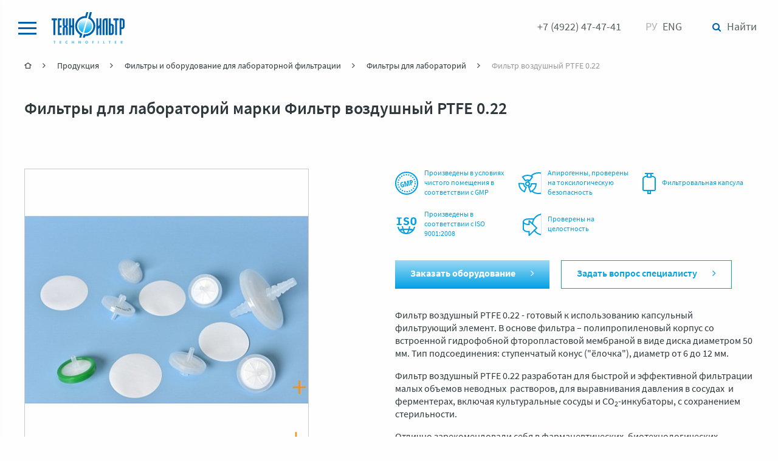

--- FILE ---
content_type: text/html; charset=UTF-8
request_url: https://www.technofilter.ru/catalog/laboratory-filtration/filtry-dlya-laboratoriy/filtr-dykhaniya/
body_size: 21726
content:
<!DOCTYPE html>
<html lang="ru">
<head>
	<meta charset="UTF-8">
	<meta name="viewport" content="width=device-width, initial-scale=1.0">
	<meta name="format-detection" content="telephone=no">
	<meta name="theme-color" content="#eaf0f5">
	<link rel="apple-touch-icon" sizes="180x180" href="/apple-touch-icon.png">
	<link rel="icon" type="image/png" sizes="32x32" href="/favicon-32x32.png">
	<link rel="icon" type="image/png" sizes="16x16" href="/favicon-16x16.png">
	<link rel="manifest" href="/manifest.json">
	<link rel="mask-icon" href="/safari-pinned-tab.svg" color="#5bbad5">
	<meta name="msapplication-TileColor" content="#eaf0f5">
	<link rel="shortcut icon" type="image/x-icon" href="/favicon.ico" />
	<title>Фильтры для лабораторий марки Фильтр воздушный PTFE 0.22| НПП Технофильтр</title>
	<meta http-equiv="Content-Type" content="text/html; charset=UTF-8" />
<meta name="description" content="Производим фильтры для лабораторий марки Фильтр воздушный PTFE 0.22. Являемся российским лидером в разработке и производстве систем для промышленной микрофильтрации и не имеем аналогов в России и СНГ в своей области деятельности." />
<style type="text/css">.bx-composite-btn {background: url(/bitrix/images/main/composite/sprite-1x.png) no-repeat right 0 #e94524;border-radius: 15px;color: #fff !important;display: inline-block;line-height: 30px;font-family: "Helvetica Neue", Helvetica, Arial, sans-serif !important;font-size: 12px !important;font-weight: bold !important;height: 31px !important;padding: 0 42px 0 17px !important;vertical-align: middle !important;text-decoration: none !important;}@media screen   and (min-device-width: 1200px)   and (max-device-width: 1600px)   and (-webkit-min-device-pixel-ratio: 2)  and (min-resolution: 192dpi) {.bx-composite-btn {background-image: url(/bitrix/images/main/composite/sprite-2x.png);background-size: 42px 124px;}}.bx-composite-btn-fixed {position: absolute;top: -45px;right: 15px;z-index: 10;}.bx-btn-white {background-position: right 0;color: #fff !important;}.bx-btn-black {background-position: right -31px;color: #000 !important;}.bx-btn-red {background-position: right -62px;color: #555 !important;}.bx-btn-grey {background-position: right -93px;color: #657b89 !important;}.bx-btn-border {border: 1px solid #d4d4d4;height: 29px !important;line-height: 29px !important;}.bx-composite-loading {display: block;width: 40px;height: 40px;background: url(/bitrix/images/main/composite/loading.gif);}</style>
<script type="text/javascript" data-skip-moving="true">(function(w, d) {var v = w.frameCacheVars = {'CACHE_MODE':'HTMLCACHE','banner':{'url':'http://www.1c-bitrix.ru/composite/','text':'Быстро с 1С-Битрикс','bgcolor':'#E94524','style':'white'},'storageBlocks':[],'dynamicBlocks':{'LkGdQn':'32e0803001ac','XEVOpk':'c4efbe0ea1b0'},'AUTO_UPDATE':true,'AUTO_UPDATE_TTL':'120','version':'2'};var inv = false;if (v.AUTO_UPDATE === false){if (v.AUTO_UPDATE_TTL && v.AUTO_UPDATE_TTL > 0){var lm = Date.parse(d.lastModified);if (!isNaN(lm)){var td = new Date().getTime();if ((lm + v.AUTO_UPDATE_TTL * 1000) >= td){w.frameRequestStart = false;w.preventAutoUpdate = true;return;}inv = true;}}else{w.frameRequestStart = false;w.preventAutoUpdate = true;return;}}var r = w.XMLHttpRequest ? new XMLHttpRequest() : (w.ActiveXObject ? new w.ActiveXObject("Microsoft.XMLHTTP") : null);if (!r) { return; }w.frameRequestStart = true;var m = v.CACHE_MODE; var l = w.location; var x = new Date().getTime();var q = "?bxrand=" + x + (l.search.length > 0 ? "&" + l.search.substring(1) : "");var u = l.protocol + "//" + l.host + l.pathname + q;r.open("GET", u, true);r.setRequestHeader("BX-ACTION-TYPE", "get_dynamic");r.setRequestHeader("X-Bitrix-Composite", "get_dynamic");r.setRequestHeader("BX-CACHE-MODE", m);r.setRequestHeader("BX-CACHE-BLOCKS", v.dynamicBlocks ? JSON.stringify(v.dynamicBlocks) : "");if (inv){r.setRequestHeader("BX-INVALIDATE-CACHE", "Y");}try { r.setRequestHeader("BX-REF", d.referrer || "");} catch(e) {}if (m === "APPCACHE"){r.setRequestHeader("BX-APPCACHE-PARAMS", JSON.stringify(v.PARAMS));r.setRequestHeader("BX-APPCACHE-URL", v.PAGE_URL ? v.PAGE_URL : "");}r.onreadystatechange = function() {if (r.readyState != 4) { return; }var a = r.getResponseHeader("BX-RAND");var b = w.BX && w.BX.frameCache ? w.BX.frameCache : false;if (a != x || !((r.status >= 200 && r.status < 300) || r.status === 304 || r.status === 1223 || r.status === 0)){var f = {error:true, reason:a!=x?"bad_rand":"bad_status", url:u, xhr:r, status:r.status};if (w.BX && w.BX.ready && b){BX.ready(function() {setTimeout(function(){BX.onCustomEvent("onFrameDataRequestFail", [f]);}, 0);});}w.frameRequestFail = f;return;}if (b){b.onFrameDataReceived(r.responseText);if (!w.frameUpdateInvoked){b.update(false);}w.frameUpdateInvoked = true;}else{w.frameDataString = r.responseText;}};r.send();var p = w.performance;if (p && p.addEventListener && p.getEntries && p.setResourceTimingBufferSize){var e = 'resourcetimingbufferfull';var h = function() {if (w.BX && w.BX.frameCache && w.BX.frameCache.frameDataInserted){p.removeEventListener(e, h);}else {p.setResourceTimingBufferSize(p.getEntries().length + 50);}};p.addEventListener(e, h);}})(window, document);</script>


<script type="text/javascript">if(!window.BX)window.BX={};if(!window.BX.message)window.BX.message=function(mess){if(typeof mess==='object'){for(let i in mess) {BX.message[i]=mess[i];} return true;}};</script>
<script type="text/javascript">(window.BX||top.BX).message({'JS_CORE_LOADING':'Загрузка...','JS_CORE_NO_DATA':'- Нет данных -','JS_CORE_WINDOW_CLOSE':'Закрыть','JS_CORE_WINDOW_EXPAND':'Развернуть','JS_CORE_WINDOW_NARROW':'Свернуть в окно','JS_CORE_WINDOW_SAVE':'Сохранить','JS_CORE_WINDOW_CANCEL':'Отменить','JS_CORE_WINDOW_CONTINUE':'Продолжить','JS_CORE_H':'ч','JS_CORE_M':'м','JS_CORE_S':'с','JSADM_AI_HIDE_EXTRA':'Скрыть лишние','JSADM_AI_ALL_NOTIF':'Показать все','JSADM_AUTH_REQ':'Требуется авторизация!','JS_CORE_WINDOW_AUTH':'Войти','JS_CORE_IMAGE_FULL':'Полный размер'});</script>

<script type="text/javascript" src="/bitrix/js/main/core/core.min.js?1662455626216421"></script>

<script>BX.setJSList(['/bitrix/js/main/core/core_ajax.js','/bitrix/js/main/core/core_promise.js','/bitrix/js/main/polyfill/promise/js/promise.js','/bitrix/js/main/loadext/loadext.js','/bitrix/js/main/loadext/extension.js','/bitrix/js/main/polyfill/promise/js/promise.js','/bitrix/js/main/polyfill/find/js/find.js','/bitrix/js/main/polyfill/includes/js/includes.js','/bitrix/js/main/polyfill/matches/js/matches.js','/bitrix/js/ui/polyfill/closest/js/closest.js','/bitrix/js/main/polyfill/fill/main.polyfill.fill.js','/bitrix/js/main/polyfill/find/js/find.js','/bitrix/js/main/polyfill/matches/js/matches.js','/bitrix/js/main/polyfill/core/dist/polyfill.bundle.js','/bitrix/js/main/core/core.js','/bitrix/js/main/polyfill/intersectionobserver/js/intersectionobserver.js','/bitrix/js/main/lazyload/dist/lazyload.bundle.js','/bitrix/js/main/polyfill/core/dist/polyfill.bundle.js','/bitrix/js/main/parambag/dist/parambag.bundle.js']);
BX.setCSSList(['/bitrix/js/main/lazyload/dist/lazyload.bundle.css','/bitrix/js/main/parambag/dist/parambag.bundle.css']);</script>
<script type="text/javascript">(window.BX||top.BX).message({'LANGUAGE_ID':'ru','FORMAT_DATE':'DD.MM.YYYY','FORMAT_DATETIME':'DD.MM.YYYY HH:MI:SS','COOKIE_PREFIX':'BITRIX_SM','SERVER_TZ_OFFSET':'10800','UTF_MODE':'Y','SITE_ID':'s1','SITE_DIR':'/'});</script>


<script type="text/javascript"  src="/bitrix/cache/js/s1/site/kernel_main/kernel_main_v1.js?1757424517152878"></script>
<script type="text/javascript" src="/bitrix/js/ui/dexie/dist/dexie3.bundle.min.js?166245565788295"></script>
<script type="text/javascript" src="/bitrix/js/main/core/core_ls.min.js?16022399487365"></script>
<script type="text/javascript" src="/bitrix/js/main/core/core_frame_cache.min.js?166245561211264"></script>
<script type="text/javascript">BX.setJSList(['/bitrix/js/main/core/core_fx.js','/bitrix/js/main/pageobject/pageobject.js','/bitrix/js/main/core/core_window.js','/bitrix/js/main/session.js','/bitrix/js/main/date/main.date.js','/bitrix/js/main/core/core_date.js','/bitrix/js/main/utils.js']);</script>
<link href="/local/templates/site/builds/prod/css/index/b89/b899936cc083406e1b974cbc729b7bdf.css" media="screen" rel="stylesheet">
<script src="/local/templates/site/builds/prod/js/index/46a/46a0b51f803b2019cb61.js" ></script>



<script type="text/javascript">var _ba = _ba || []; _ba.push(["aid", "e1fa09790f50d3ba28efc01718dcda15"]); _ba.push(["host", "www.technofilter.ru"]); (function() {var ba = document.createElement("script"); ba.type = "text/javascript"; ba.async = true;ba.src = (document.location.protocol == "https:" ? "https://" : "http://") + "bitrix.info/ba.js";var s = document.getElementsByTagName("script")[0];s.parentNode.insertBefore(ba, s);})();</script>


			<meta name="yandex-verification" content="b333263977176ffa" />
<!-- Global site tag (gtag.js) - Google Analytics -->
<script async src="https://www.googletagmanager.com/gtag/js?id=UA-115634733-1"></script>
<script>
  window.dataLayer = window.dataLayer || [];
  function gtag(){dataLayer.push(arguments);}
  gtag('js', new Date());

  gtag('config', 'UA-115634733-1');
</script>
<!-- Global site tag (gtag.js) - Google Analytics --></head>
<body>
<!-- Yandex.Metrika counter -->
<script type="text/javascript" >
    (function (d, w, c) {
        (w[c] = w[c] || []).push(function() {
            try {
                w.yaCounter47335602 = new Ya.Metrika({
                    id:47335602,
                    clickmap:true,
                    trackLinks:true,
                    accurateTrackBounce:true,
                    webvisor:true
                });
            } catch(e) { }
        });

        var n = d.getElementsByTagName("script")[0],
            s = d.createElement("script"),
            f = function () { n.parentNode.insertBefore(s, n); };
        s.type = "text/javascript";
        s.async = true;
        s.src = "https://mc.yandex.ru/metrika/watch.js";

        if (w.opera == "[object Opera]") {
            d.addEventListener("DOMContentLoaded", f, false);
        } else { f(); }
    })(document, window, "yandex_metrika_callbacks");
</script>
<noscript><div><img src="https://mc.yandex.ru/watch/47335602" style="position:absolute; left:-9999px;" alt="" /></div></noscript>
<!-- /Yandex.Metrika counter --><div class="b-layout b-layout--default">
	<main class="b-layout__content">
							<div class="b-layout__middle">
	<div class="b-layout__row">
		<div class="b-layout__breadcrumbs-and-h1 ">
			<div class="b-breadcrumbs">
		<div class="b-breadcrumbs__list" itemscope itemtype="http://schema.org/BreadcrumbList">
								<div class="b-breadcrumbs__item" itemscope itemtype="http://schema.org/ListItem">
													<a href="/" class="b-breadcrumbs__link" itemprop="url">
								<span itemprop="name">Главная</span>
							</a>
												<meta itemprop="position" content="0"/>
					</div>
								<div class="b-breadcrumbs__item" itemscope itemtype="http://schema.org/ListItem">
													<a href="/catalog/" class="b-breadcrumbs__link" itemprop="url">
								<span itemprop="name">Продукция</span>
							</a>
												<meta itemprop="position" content="1"/>
					</div>
								<div class="b-breadcrumbs__item" itemscope itemtype="http://schema.org/ListItem">
													<a href="/catalog/laboratory-filtration/" class="b-breadcrumbs__link" itemprop="url">
								<span itemprop="name">Фильтры и оборудование для лабораторной фильтрации</span>
							</a>
												<meta itemprop="position" content="2"/>
					</div>
								<div class="b-breadcrumbs__item" itemscope itemtype="http://schema.org/ListItem">
													<a href="/catalog/laboratory-filtration/filtry-dlya-laboratoriy/" class="b-breadcrumbs__link" itemprop="url">
								<span itemprop="name">Фильтры для лабораторий</span>
							</a>
												<meta itemprop="position" content="3"/>
					</div>
								<div class="b-breadcrumbs__item" itemscope itemtype="http://schema.org/ListItem">
													<span class="b-breadcrumbs__link b-breadcrumbs__link--disabled" itemprop="url">
								<span itemprop="name">Фильтр воздушный PTFE 0.22</span>
							</span>
												<meta itemprop="position" content="4"/>
					</div>
					</div>
	</div>

			<h1>Фильтры для лабораторий марки Фильтр воздушный PTFE 0.22</h1>
		</div>
	</div>
</div>
				

<div class="b-product-detail" data-name="Фильтры для лабораторий марки Фильтр воздушный PTFE 0.22">
	<div class="b-product-detail__order-form-message">Интересует Фильтр воздушный PTFE 0.22. Прошу связаться со мной по указанным контактам</div>
	<div class="b-product-detail__middle">
				<div class="b-product-detail__row b-product-detail__row--image-and-info slider">
							<div class="b-product-detail__img-block">
					<div class="b-gallery">
	<div class="b-gallery__current-image b-gallery__current-image--slider">
					<a href="/upload/iblock/a53/a5378c301bd8320a475f50edaa949895.bmp" class="b-popup-image b-popup-image--dont-init-popup" title="Фильтр воздушный PTFE 0.22">
	<img src="/upload/resize_cache/iblock/a53/485_485_1/a5378c301bd8320a475f50edaa949895.bmp.jpg" class="b-popup-image__preview-img">
</a>
					<a href="/upload/iblock/841/841f7f8952227048ddf568a98abc9467.png" class="b-popup-image b-popup-image--dont-init-popup" title="Фильтр воздушный PTFE 0.22">
	<img src="/upload/iblock/841/841f7f8952227048ddf568a98abc9467.png" class="b-popup-image__preview-img">
</a>
			</div>
			<div class="b-gallery__gallery">
							<div class="b-gallery__gallery-item">
					<img
						src="/upload/resize_cache/iblock/a53/50_50_2/a5378c301bd8320a475f50edaa949895.bmp.jpg"
						alt="Фильтр воздушный PTFE 0.22"
						title="Фильтр воздушный PTFE 0.22"
						class="b-gallery__gallery-img"
					>
				</div>
							<div class="b-gallery__gallery-item">
					<img
						src="/upload/resize_cache/iblock/841/50_50_2/841f7f8952227048ddf568a98abc9467.png"
						alt="Фильтр воздушный PTFE 0.22"
						title="Фильтр воздушный PTFE 0.22"
						class="b-gallery__gallery-img"
					>
				</div>
					</div>
	</div>
				</div>
										<div class="b-product-detail__advantages b-product-detail__advantages--mobile">
					<div class="b-product-detail__row b-product-detail__row--advantages">
													<div class="b-product-detail__advantage">
								<div class="b-product-advantage">
	<div class="b-product-advantage__img-wrap">
		<img src="/upload/uf/6b2/6b26f58b5ccb5d751f7c96fae00d8e1e.svg" class="b-product-advantage__img">
	</div>
	<div class="b-product-advantage__text">Произведены в условиях чистого помещения в соответствии с GMP</div>
</div>
							</div>
													<div class="b-product-detail__advantage">
								<div class="b-product-advantage">
	<div class="b-product-advantage__img-wrap">
		<img src="/upload/uf/6a9/6a9b73e5562e4ded460f4ab7293b7422.svg" class="b-product-advantage__img">
	</div>
	<div class="b-product-advantage__text">Апирогенны, проверены на токсилогическую безопасность</div>
</div>
							</div>
													<div class="b-product-detail__advantage">
								<div class="b-product-advantage">
	<div class="b-product-advantage__img-wrap">
		<img src="/upload/uf/409/409a68a4942601fe4577b04e53aad6de.svg" class="b-product-advantage__img">
	</div>
	<div class="b-product-advantage__text">Фильтровальная капсула</div>
</div>
							</div>
													<div class="b-product-detail__advantage b-product-detail__advantage--additional">
								<div class="b-product-advantage">
	<div class="b-product-advantage__img-wrap">
		<img src="/upload/uf/fce/fcec7697b06cbbc2fceaaa15f8b2c638.svg" class="b-product-advantage__img">
	</div>
	<div class="b-product-advantage__text">Произведены в соответствии с ISO 9001:2008</div>
</div>
							</div>
													<div class="b-product-detail__advantage b-product-detail__advantage--additional">
								<div class="b-product-advantage">
	<div class="b-product-advantage__img-wrap">
		<img src="/upload/uf/c87/c87b2d9d58676fb509c67b181773acfe.svg" class="b-product-advantage__img">
	</div>
	<div class="b-product-advantage__text">Проверены на целостность</div>
</div>
							</div>
												<div class="b-product-detail__more-advantages">Показать еще</div>
					</div>
				</div>
						<div class="b-product-detail__advantages-and-buttons">
									<div class="b-product-detail__advantages b-product-detail__advantages--desktop">
						<div class="b-product-detail__row b-product-detail__row--advantages">
															<div class="b-product-detail__advantage">
									<div class="b-product-advantage">
	<div class="b-product-advantage__img-wrap">
		<img src="/upload/uf/6b2/6b26f58b5ccb5d751f7c96fae00d8e1e.svg" class="b-product-advantage__img">
	</div>
	<div class="b-product-advantage__text">Произведены в условиях чистого помещения в соответствии с GMP</div>
</div>
								</div>
															<div class="b-product-detail__advantage">
									<div class="b-product-advantage">
	<div class="b-product-advantage__img-wrap">
		<img src="/upload/uf/6a9/6a9b73e5562e4ded460f4ab7293b7422.svg" class="b-product-advantage__img">
	</div>
	<div class="b-product-advantage__text">Апирогенны, проверены на токсилогическую безопасность</div>
</div>
								</div>
															<div class="b-product-detail__advantage">
									<div class="b-product-advantage">
	<div class="b-product-advantage__img-wrap">
		<img src="/upload/uf/409/409a68a4942601fe4577b04e53aad6de.svg" class="b-product-advantage__img">
	</div>
	<div class="b-product-advantage__text">Фильтровальная капсула</div>
</div>
								</div>
															<div class="b-product-detail__advantage b-product-detail__advantage--additional">
									<div class="b-product-advantage">
	<div class="b-product-advantage__img-wrap">
		<img src="/upload/uf/fce/fcec7697b06cbbc2fceaaa15f8b2c638.svg" class="b-product-advantage__img">
	</div>
	<div class="b-product-advantage__text">Произведены в соответствии с ISO 9001:2008</div>
</div>
								</div>
															<div class="b-product-detail__advantage b-product-detail__advantage--additional">
									<div class="b-product-advantage">
	<div class="b-product-advantage__img-wrap">
		<img src="/upload/uf/c87/c87b2d9d58676fb509c67b181773acfe.svg" class="b-product-advantage__img">
	</div>
	<div class="b-product-advantage__text">Проверены на целостность</div>
</div>
								</div>
														<div class="b-product-detail__more-advantages">Показать еще</div>
						</div>
					</div>
								<div class="b-product-detail__buttons">
					<a class="b-product-detail__order-btn"
					   href="/ajax/form.php?modal=1&formName=Order&lang=ru">
						<span>Заказать оборудование</span>
					</a>
					<div class="b-product-detail__ask-btn">
						<span>Задать вопрос специалисту</span>
					</div>
				</div>
			</div>

							<div class="b-product-detail__description"><p>
	 Фильтр воздушный PTFE 0.22 - готовый к использованию капсульный фильтрующий элемент. В основе фильтра – полипропиленовый корпус со встроенной гидрофобной фторопластовой мембраной в виде диска диаметром 50 мм. Тип подсоединения: ступенчатый конус ("ёлочка"), диаметр от 6 до 12 мм.<br>
</p>
<p>
	 Фильтр воздушный PTFE 0.22 разработан для быстрой и эффективной фильтрации малых объемов неводных &nbsp;растворов, для выравнивания давления в сосудах&nbsp; и ферментерах, включая культуральные сосуды и СО<sub>2</sub>-инкубаторы, с сохранением стерильности. <br>
</p>
<p>
	 Отлично зарекомендовали себя в фармацевтических, биотехнологических, экологических лабораториях, а также на производстве продуктов питания и напитков.
</p></div>
			
							<div class="b-product-detail__pdf-list">
											<a href="/upload/iblock/028/028b6c522611cb07951395a633e4c1ab.pdf" class="b-file-link" target="_blank">
	<div class="b-file-link__img-wrap b-file-link__img-wrap--type_pdf">
	</div>
	<div class="b-file-link__text">
		<span class="b-file-link__title">Посмотреть подробное описание Фильтр воздушный PTFE 0.22</span>
					<span class="b-file-link__additional">(1.6 Мб, pdf)</span>
			</div>
</a>
									</div>
					</div>
	</div>
			<div class="b-product-detail__tabs-block">
			<div class="b-product-tabs">
	<div class="b-product-tabs__tabs">
		<div class="b-product-tabs__middle">
			<div class="b-product-tabs__tabs-row">
									<div class="b-product-tabs__tab b-product-tabs__tab--code_features-and-applications">
												<svg width="35" height="33" viewBox="0 0 35 33" fill="none" xmlns="http://www.w3.org/2000/svg">
<path fill-rule="evenodd" clip-rule="evenodd" d="M20.8253 19.1375C20.9809 18.6075 21.5367 18.3041 22.0666 18.4597L31.8779 21.3408C32.2951 21.4633 32.5854 21.8414 32.5959 22.2761C32.6064 22.7108 32.3348 23.1025 31.924 23.245L16.696 28.5298C16.476 28.6061 16.2362 28.6033 16.018 28.5218L1.87937 23.237C1.47972 23.0876 1.21886 22.7011 1.22982 22.2746C1.24079 21.8481 1.52115 21.4755 1.92794 21.3468L10.8051 18.5392C11.3317 18.3727 11.8936 18.6646 12.0601 19.1911C12.2267 19.7177 11.9348 20.2796 11.4082 20.4461L5.29649 22.3791L16.3807 26.5222L28.3173 22.3797L21.5031 20.3787C20.9732 20.2231 20.6697 19.6674 20.8253 19.1375Z" fill="#2D373C"/>
<path fill-rule="evenodd" clip-rule="evenodd" d="M22.302 12.3393C22.2932 12.3367 22.2845 12.3342 22.2757 12.3319L22.2458 12.2417L22.0704 12.2998C21.8179 12.2869 21.5735 12.3711 21.384 12.5271L7.63317 17.0813L5.067 16.1221L10.6431 14.3586C11.1696 14.192 11.4615 13.6302 11.295 13.1036C11.1284 12.577 10.5665 12.2851 10.04 12.4517L1.69845 15.0899C1.29166 15.2185 1.01129 15.5911 1.00033 16.0176C0.989372 16.4441 1.25023 16.8306 1.64988 16.98L7.55492 19.1872L7.56294 19.2114L7.59301 19.2015L15.7886 22.2648C16.0067 22.3463 16.2465 22.3492 16.4665 22.2728L31.6945 16.988C32.1053 16.8455 32.3769 16.4538 32.3664 16.0191C32.3559 15.5844 32.0656 15.2063 31.6484 15.0838L22.302 12.3393ZM10.6217 18.1984L22.1519 14.3796L23.0229 14.6354L11.8743 18.5826L11.9085 18.6794L10.6217 18.1984ZM14.674 19.713L16.1513 20.2652L28.0878 16.1227L26.2986 15.5973L14.674 19.713Z" fill="#2D373C"/>
<path fill-rule="evenodd" clip-rule="evenodd" d="M15.8371 4.61833C16.0266 4.55839 16.2297 4.55629 16.4204 4.61229L31.6484 9.08397C32.0656 9.20648 32.3559 9.58455 32.3664 10.0193C32.3769 10.4539 32.1053 10.8456 31.6945 10.9882L16.4665 16.273C16.2465 16.3493 16.0067 16.3465 15.7886 16.2649L1.64988 10.9802C1.25023 10.8308 0.989372 10.4443 1.00033 10.0178C1.01129 9.59125 1.29166 9.21867 1.69845 9.09001L15.8371 4.61833ZM16.1495 6.61718L5.067 10.1223L16.1513 14.2654L28.0878 10.1229L16.1495 6.61718Z" fill="#2D373C"/>
</svg>

												<div class="b-product-tabs__tab-title">
							Особенности и применения
						</div>
					</div>
									<div class="b-product-tabs__tab b-product-tabs__tab--code_technical-parameters">
												<svg width="29" height="30" viewBox="0 0 29 30" fill="none" xmlns="http://www.w3.org/2000/svg">
<path d="M14.5137 9.03571C11.3187 9.03571 8.70457 11.737 8.70457 15.0385C8.70457 18.34 11.3187 21.0413 14.5137 21.0413C17.7087 21.0413 20.3229 18.34 20.3229 15.0385C20.3229 11.737 17.7087 9.03571 14.5137 9.03571ZM14.5137 19.5406C12.1029 19.5406 10.1569 17.5296 10.1569 15.0385C10.1569 12.5473 12.1029 10.5364 14.5137 10.5364C16.9245 10.5364 18.8706 12.5473 18.8706 15.0385C18.8706 17.5296 16.9245 19.5406 14.5137 19.5406ZM21.3104 3.93334L20.3229 4.95381C19.3934 4.38355 18.3768 3.93334 17.3312 3.66321V2.22254C17.3312 1.32213 16.605 0.571777 15.7336 0.571777H13.3519C12.4805 0.571777 11.7544 1.32213 11.7544 2.22254V3.66321C10.7087 3.93334 9.69213 4.38355 8.76266 4.95381L7.71701 3.93334C7.42656 3.6332 7.01992 3.45311 6.58423 3.45311C6.14855 3.45311 5.77095 3.6332 5.45145 3.93334L3.76679 5.67415C3.15683 6.33445 3.15683 7.35493 3.76679 8.01523L4.75435 9.03571C4.20248 9.99615 3.76679 11.0466 3.50538 12.1271H2.11119C1.23982 12.1271 0.513672 12.8775 0.513672 13.7779V16.239C0.513672 17.1395 1.23982 17.8898 2.11119 17.8898H3.50538C3.76679 18.9703 4.20248 20.0208 4.75435 20.9813L3.76679 22.0618C3.15683 22.692 3.15683 23.7425 3.76679 24.4028L5.45145 26.1436C5.7419 26.4438 6.14855 26.6239 6.58423 26.6239C7.01992 26.6239 7.42656 26.4438 7.71701 26.1436L8.70457 25.1232C9.63403 25.6934 10.6506 26.1436 11.6963 26.4138V27.8544C11.6963 28.7549 12.4224 29.5052 13.2938 29.5052H15.6755C16.5469 29.5052 17.2731 28.7549 17.2731 27.8544V26.4138C18.3187 26.1436 19.3353 25.6934 20.2648 25.1232L21.2523 26.1436C21.5428 26.4438 21.9494 26.6239 22.3851 26.6239C22.8208 26.6239 23.2274 26.4438 23.5179 26.1436L25.2025 24.4028C25.493 24.1027 25.6673 23.6825 25.6673 23.2323C25.6673 22.7821 25.5511 22.3619 25.2606 22.0618L24.2731 21.0413C24.825 20.0808 25.2606 19.0303 25.5221 17.9498H26.9162C27.7876 17.9498 28.5138 17.1995 28.5138 16.2991V13.8379C28.5138 12.9375 27.7876 12.1872 26.9162 12.1872H25.5221C25.2606 11.1067 24.825 10.0562 24.2731 9.09573L25.2606 8.07526C25.5511 7.77512 25.7254 7.35493 25.7254 6.90472C25.7254 6.45451 25.5511 6.0043 25.2606 5.67415L23.576 3.93334C23.2855 3.6332 22.8789 3.45311 22.4432 3.45311C22.0075 3.45311 21.6009 3.6332 21.3104 3.93334ZM24.215 6.75465C24.244 6.78466 24.2731 6.84469 24.2731 6.8747C24.2731 6.90472 24.2731 6.93473 24.215 6.99476L22.8208 8.43543C22.5884 8.67554 22.5303 9.09573 22.7337 9.39587C23.4598 10.5064 23.9536 11.767 24.215 13.0876C24.2731 13.4478 24.5926 13.6879 24.9411 13.6879H26.9162C27.0034 13.6879 27.0615 13.7479 27.0615 13.8379V16.2991C27.0615 16.3891 27.0034 16.4491 26.9162 16.4491H24.9411C24.5926 16.4491 24.3021 16.6893 24.215 17.0494C23.9536 18.37 23.4598 19.6006 22.7337 20.7411C22.5303 21.0413 22.5884 21.4315 22.8208 21.7016L24.215 23.1423C24.244 23.1723 24.244 23.2323 24.244 23.2623C24.244 23.2923 24.244 23.3223 24.1859 23.3824L22.5013 25.1232C22.4142 25.1832 22.3561 25.1832 22.298 25.1232L20.9038 23.6825C20.6714 23.4424 20.2648 23.3824 19.9743 23.5925C18.8996 24.3428 17.6797 24.853 16.4017 25.1232C16.0531 25.1832 15.8208 25.5134 15.8208 25.8735V27.9145C15.8208 28.0045 15.7627 28.0645 15.6755 28.0645H13.2938C13.2067 28.0645 13.1486 28.0045 13.1486 27.9145V25.8735C13.1486 25.5134 12.9162 25.2132 12.5677 25.1232C11.2896 24.853 10.0988 24.3428 8.99503 23.5925C8.87884 23.5024 8.73362 23.4724 8.58839 23.4724C8.41411 23.4724 8.21079 23.5324 8.06556 23.6825L6.67137 25.1232C6.61328 25.1832 6.52614 25.1832 6.46805 25.1232L4.7834 23.3824C4.7253 23.3223 4.7253 23.2323 4.7834 23.1723L6.17759 21.7316C6.40996 21.4915 6.46805 21.0713 6.26473 20.7712C5.53858 19.6606 5.04481 18.4001 4.7834 17.0794C4.7253 16.7193 4.4058 16.4792 4.05725 16.4792H2.11119C2.02405 16.4792 1.96596 16.4191 1.96596 16.3291V13.8679C1.96596 13.7779 2.02405 13.7179 2.11119 13.7179H4.0863C4.43485 13.7179 4.7253 13.4778 4.81244 13.1176C5.07385 11.797 5.56763 10.5664 6.29377 9.42589C6.49709 9.12575 6.439 8.73557 6.20664 8.46544L4.81244 7.02477C4.75435 6.96474 4.75435 6.8747 4.81244 6.81468L6.49709 5.07387C6.55519 5.01384 6.64232 5.01384 6.70041 5.07387L8.09461 6.51454C8.32698 6.75465 8.73362 6.81468 9.02407 6.60458C10.0988 5.85423 11.3187 5.34399 12.5967 5.07387C12.9452 5.01384 13.1776 4.68369 13.1776 4.32352V2.22254C13.1776 2.1325 13.2357 2.07247 13.3228 2.07247H15.7046C15.7917 2.07247 15.8498 2.1325 15.8498 2.22254V4.26349C15.8498 4.62366 16.0822 4.9238 16.4307 5.01384C17.7087 5.28396 18.8996 5.7942 20.0034 6.54455C20.2938 6.75465 20.6714 6.69462 20.9328 6.45451L22.327 5.01384C22.3851 4.95381 22.4722 4.9238 22.5303 5.01384L24.215 6.75465Z" fill="#2D373C"/>
<path fill-rule="evenodd" clip-rule="evenodd" d="M11.4546 2.22274C11.4546 1.16598 12.3058 0.271973 13.3521 0.271973H15.7338C16.7801 0.271973 17.6313 1.16598 17.6313 2.22274V3.43386C18.552 3.69464 19.4449 4.08809 20.2731 4.57419L21.095 3.72491C21.4407 3.36772 21.9246 3.15331 22.4434 3.15331C22.9622 3.15331 23.4461 3.36772 23.7918 3.72491L25.4814 5.47083L25.4861 5.47618C25.824 5.86028 26.0256 6.38067 26.0256 6.90491C26.0256 7.43189 25.8218 7.92721 25.4764 8.28408L24.6445 9.14376C25.1188 10.0039 25.5023 10.9314 25.7557 11.8874H26.9164C27.9627 11.8874 28.814 12.7814 28.814 13.8381V16.2993C28.814 17.356 27.9627 18.25 26.9164 18.25H25.7557C25.5023 19.206 25.1188 20.1335 24.6445 20.9936L25.4764 21.8533C25.8394 22.2284 25.9675 22.7357 25.9675 23.2325C25.9675 23.7595 25.7637 24.2548 25.4183 24.6117L23.7337 26.3525C23.388 26.7097 22.9041 26.9241 22.3853 26.9241C21.8665 26.9241 21.3826 26.7097 21.0369 26.3525L20.2151 25.5032C19.3868 25.9893 18.4939 26.3827 17.5733 26.6435V27.8546C17.5733 28.9114 16.722 29.8054 15.6757 29.8054H13.294C12.2477 29.8054 11.3965 28.9114 11.3965 27.8546V26.6435C10.4758 26.3827 9.58289 25.9893 8.75468 25.5032L7.93279 26.3525C7.58712 26.7097 7.10324 26.9241 6.58443 26.9241C6.06561 26.9241 5.58173 26.7097 5.23606 26.3525L3.54656 24.6067C2.83398 23.8353 2.82637 22.6061 3.54832 21.8565L4.38654 20.9394C3.9107 20.0777 3.52607 19.1481 3.27215 18.19H2.11138C1.06513 18.19 0.213867 17.296 0.213867 16.2392V13.7781C0.213867 12.7213 1.06513 11.8273 2.11138 11.8273H3.27215C3.5255 10.8714 3.90898 9.94384 4.38335 9.08373L3.54656 8.21905C2.83043 7.4438 2.83048 6.24602 3.54662 5.47078L3.55135 5.46566L5.24103 3.71977L5.24624 3.71488C5.60989 3.37327 6.058 3.15331 6.58443 3.15331C7.10168 3.15331 7.58421 3.36643 7.92967 3.72169L8.80679 4.5777C9.63669 4.08999 10.5317 3.69526 11.4546 3.43386V2.22274ZM13.3521 0.871973C12.6556 0.871973 12.0546 1.47866 12.0546 2.22274V3.89576L11.8296 3.95387C10.8159 4.21574 9.82669 4.65326 8.91974 5.20971L8.72056 5.33192L7.50154 4.14224C7.2663 3.89916 6.93698 3.75331 6.58443 3.75331C6.24158 3.75331 5.93614 3.89182 5.66208 4.14747L3.98512 5.88034C3.48432 6.42496 3.48432 7.26481 3.98512 7.80943L5.12717 8.98956L5.01466 9.18536C4.47556 10.1236 4.05125 11.1477 3.79717 12.1979L3.74165 12.4273H2.11138C1.41489 12.4273 0.813867 13.034 0.813867 13.7781V16.2392C0.813867 16.9833 1.41489 17.59 2.11138 17.59H3.74165L3.79717 17.8195C4.05125 18.8697 4.47556 19.8938 5.01466 20.832L5.12387 21.022L3.98266 22.2707C3.48853 22.7813 3.48105 23.6488 3.98511 24.197L5.66722 25.9352C5.90247 26.1783 6.23187 26.3241 6.58443 26.3241C6.93698 26.3241 7.26638 26.1783 7.50163 25.9352L8.65654 24.7418L8.86165 24.8677C9.7686 25.4241 10.7578 25.8616 11.7715 26.1235L11.9965 26.1816V27.8546C11.9965 28.5987 12.5975 29.2054 13.294 29.2054H15.6757C16.3722 29.2054 16.9733 28.5987 16.9733 27.8546V26.1816L17.1982 26.1235C18.2119 25.8616 19.2011 25.4241 20.1081 24.8677L20.3132 24.7418L21.4681 25.9352C21.7033 26.1783 22.0327 26.3241 22.3853 26.3241C22.7379 26.3241 23.0673 26.1783 23.3025 25.9352L24.9872 24.1944C25.2227 23.951 25.3675 23.6059 25.3675 23.2325C25.3675 22.8289 25.2631 22.4957 25.0453 22.2706L23.9007 21.0878L24.0132 20.892C24.5523 19.9538 24.9766 18.9297 25.2307 17.8795L25.2862 17.65H26.9164C27.6129 17.65 28.214 17.0434 28.214 16.2993V13.8381C28.214 13.094 27.6129 12.4874 26.9164 12.4874H25.2862L25.2307 12.2579C24.9766 11.2077 24.5523 10.1836 24.0132 9.24539L23.9007 9.04959L25.0453 7.86683C25.2808 7.62342 25.4256 7.27835 25.4256 6.90491C25.4256 6.53105 25.2804 6.15339 25.0401 5.87762L23.3606 4.14216C23.1254 3.89907 22.796 3.75331 22.4434 3.75331C22.0908 3.75331 21.7614 3.89907 21.5262 4.14216L20.3713 5.33556L20.1662 5.20971C19.2592 4.65326 18.27 4.21574 17.2563 3.95387L17.0313 3.89576V2.22274C17.0313 1.47866 16.4303 0.871973 15.7338 0.871973H13.3521ZM13.4778 2.37267V4.32371C13.4778 4.79841 13.1701 5.27641 12.6539 5.36864C11.4153 5.63109 10.2356 6.12528 9.19787 6.84945C8.77657 7.15242 8.20579 7.06081 7.87922 6.72336L6.59895 5.40041L5.12845 6.91992L6.42853 8.26333L6.43426 8.27C6.73722 8.62219 6.83459 9.15886 6.54495 9.59047C5.83987 10.6988 5.36082 11.8934 5.10693 13.176L5.10448 13.1884C4.9877 13.6711 4.58562 14.0181 4.08649 14.0181H2.26615V16.1794H4.05745C4.53627 16.1794 4.9925 16.5094 5.07882 17.0261C5.33348 18.3097 5.81296 19.5314 6.51485 20.6054C6.8011 21.0305 6.71737 21.6056 6.39337 21.9404L5.09941 23.2775L6.5699 24.797L7.85018 23.4741C8.06473 23.2524 8.3535 23.1726 8.58858 23.1726C8.76802 23.1726 8.98433 23.2086 9.17065 23.3491C10.2409 24.0755 11.3935 24.5685 12.6299 24.8299L12.643 24.8326C13.124 24.9569 13.4488 25.3769 13.4488 25.8737V27.7647H15.521V25.8737C15.521 25.399 15.8287 24.921 16.3449 24.8288C17.5835 24.5663 18.7632 24.0721 19.801 23.3479C20.2223 23.045 20.793 23.1366 21.1196 23.4741L22.3998 24.797L23.8994 23.2475L22.5993 21.9041L22.5936 21.8974C22.2906 21.5452 22.1932 21.0086 22.4829 20.577C23.1879 19.4686 23.667 18.274 23.9209 16.9914L23.9233 16.979C24.0401 16.4963 24.4422 16.1493 24.9413 16.1493H26.7617V13.9881H24.9413C24.4625 13.9881 24.0063 13.6581 23.92 13.1413C23.6653 11.8577 23.1858 10.636 22.484 9.56207C22.1977 9.137 22.2814 8.56181 22.6054 8.227L23.9139 6.8749L22.4289 5.34038L21.1425 6.66967L21.136 6.67565C20.7926 6.99102 20.2595 7.09715 19.8316 6.79061C18.7603 6.06292 17.6066 5.56917 16.3689 5.30755L16.3558 5.30479C15.8747 5.18051 15.55 4.76054 15.55 4.26369V2.37267H13.4778ZM13.0022 1.90531C13.0907 1.81378 13.2083 1.77267 13.323 1.77267H15.7048C15.8195 1.77267 15.9371 1.81378 16.0257 1.90531C16.1134 1.99596 16.15 2.11244 16.15 2.22274V4.26369C16.15 4.4852 16.2875 4.66458 16.5003 4.72207C17.8145 5.00083 19.039 5.52629 20.1722 6.29665L20.1795 6.30157C20.3302 6.41058 20.5468 6.39796 20.7242 6.23911L22.1116 4.80541C22.1683 4.74684 22.2659 4.673 22.398 4.65935C22.547 4.64396 22.6772 4.71093 22.7615 4.82126L24.4308 6.54622C24.4743 6.59125 24.5055 6.64347 24.5252 6.6842C24.5406 6.71604 24.5733 6.78937 24.5733 6.8749L24.5733 6.87752C24.5734 6.89818 24.5736 6.96015 24.5458 7.03197C24.5188 7.10165 24.4754 7.15742 24.4308 7.20358L23.0366 8.64425C22.8964 8.78907 22.8637 9.05283 22.9822 9.22781L22.985 9.23187C23.7339 10.3772 24.2412 11.6743 24.5095 13.0295L24.5115 13.04C24.5439 13.2403 24.7248 13.3881 24.9413 13.3881H26.9164C27.0312 13.3881 27.1487 13.4292 27.2373 13.5207C27.325 13.6114 27.3617 13.7278 27.3617 13.8381V16.2993C27.3617 16.4096 27.325 16.5261 27.2373 16.6167C27.1487 16.7082 27.0312 16.7493 26.9164 16.7493H24.9413C24.7449 16.7493 24.567 16.8805 24.5081 17.1147C24.2391 18.4694 23.7317 19.7326 22.9869 20.9025L22.9823 20.9097C22.8697 21.0759 22.8872 21.3139 23.0433 21.5001L24.4308 22.9338C24.5099 23.0156 24.53 23.1128 24.5368 23.1547C24.5443 23.2016 24.5443 23.2446 24.5442 23.2603L24.5442 23.2625L24.5442 23.2651C24.5443 23.2858 24.5445 23.3478 24.5167 23.4196C24.4898 23.4893 24.4464 23.545 24.4017 23.5912L22.6963 25.3535L22.6717 25.3704C22.6099 25.413 22.5121 25.4684 22.3889 25.4684C22.2495 25.4684 22.1475 25.3991 22.0826 25.332L20.6884 23.8913C20.5508 23.7491 20.3097 23.7204 20.1503 23.8357L20.1463 23.8387C19.0365 24.6135 17.7788 25.139 16.4639 25.4169L16.4528 25.4192C16.2756 25.4498 16.121 25.6299 16.121 25.8737V27.9147C16.121 28.025 16.0843 28.1414 15.9966 28.2321C15.908 28.3236 15.7905 28.3647 15.6757 28.3647H13.294C13.1792 28.3647 13.0617 28.3236 12.9731 28.2321C12.8854 28.1414 12.8488 28.025 12.8488 27.9147V25.8737C12.8488 25.6522 12.7113 25.4728 12.4985 25.4153C11.1843 25.1366 9.95974 24.6111 8.82656 23.8408L8.81883 23.8355L8.81145 23.8298C8.76727 23.7955 8.69692 23.7726 8.58858 23.7726C8.47512 23.7726 8.35725 23.8129 8.28134 23.8913L6.88714 25.332C6.71115 25.5139 6.42866 25.5139 6.25266 25.332L4.56801 23.5912C4.39736 23.4148 4.39736 23.1402 4.56801 22.9638L5.96221 21.5232C6.10235 21.3783 6.13509 21.1146 6.01655 20.9396L6.0138 20.9355C5.2649 19.7902 4.75756 18.4931 4.4893 17.1379L4.48723 17.1274C4.45493 16.9271 4.27394 16.7794 4.05745 16.7794H2.11138C1.99662 16.7794 1.87909 16.7382 1.79051 16.6467C1.70279 16.5561 1.66615 16.4396 1.66615 16.3293V13.8681C1.66615 13.7578 1.70279 13.6414 1.79051 13.5507C1.87909 13.4592 1.99662 13.4181 2.11138 13.4181H4.08649C4.28294 13.4181 4.4608 13.2869 4.5197 13.0527C4.78873 11.698 5.29609 10.4348 6.04091 9.26496L6.04549 9.25776C6.15808 9.09156 6.14067 8.85348 5.98455 8.66734L4.59706 7.23359C4.42641 7.05726 4.42641 6.78258 4.59706 6.60624L6.28171 4.86544C6.4577 4.68358 6.7402 4.68358 6.91619 4.86544L8.31039 6.30611C8.44798 6.44828 8.68904 6.477 8.84844 6.3617L8.8525 6.35876C9.96228 5.58392 11.22 5.05846 12.5349 4.78055L12.5459 4.7782C12.7232 4.74767 12.8778 4.56748 12.8778 4.32371V2.22274C12.8778 2.11244 12.9144 1.99596 13.0022 1.90531ZM8.40477 15.0387C8.40477 11.5808 11.144 8.7359 14.5139 8.7359C17.8838 8.7359 20.6231 11.5808 20.6231 15.0387C20.6231 18.4966 17.8838 21.3415 14.5139 21.3415C11.144 21.3415 8.40477 18.4966 8.40477 15.0387ZM14.5139 9.3359C11.4938 9.3359 9.00477 11.8935 9.00477 15.0387C9.00477 18.1839 11.4938 20.7415 14.5139 20.7415C17.5341 20.7415 20.0231 18.1839 20.0231 15.0387C20.0231 11.8935 17.5341 9.3359 14.5139 9.3359ZM14.5139 10.8366C12.278 10.8366 10.4571 12.7039 10.4571 15.0387C10.4571 17.3735 12.278 19.2408 14.5139 19.2408C16.7498 19.2408 18.5708 17.3735 18.5708 15.0387C18.5708 12.7039 16.7498 10.8366 14.5139 10.8366ZM9.85705 15.0387C9.85705 12.3912 11.9282 10.2366 14.5139 10.2366C17.0996 10.2366 19.1708 12.3912 19.1708 15.0387C19.1708 17.6862 17.0996 19.8408 14.5139 19.8408C11.9282 19.8408 9.85705 17.6862 9.85705 15.0387Z" fill="#2D373C"/>
</svg>

												<div class="b-product-tabs__tab-title">
							Технические характеристики
						</div>
					</div>
									<div class="b-product-tabs__tab b-product-tabs__tab--code_ordering-information">
												<svg width="32" height="30" viewBox="0 0 32 30" fill="none" xmlns="http://www.w3.org/2000/svg">
<path d="M30.6529 1.17359C30.5684 1.17628 30.4851 1.19607 30.4072 1.23195L24.9387 3.47301C24.8074 3.52557 24.6939 3.62089 24.6137 3.74612C24.5335 3.87136 24.4904 4.02047 24.4901 4.17334V6.04087H1.93259C1.7513 6.04089 1.57744 6.11961 1.44925 6.2597C1.32107 6.39979 1.24904 6.58979 1.24902 6.7879V10.523C1.24971 10.6236 1.26899 10.723 1.3057 10.8153C1.3424 10.9075 1.39578 10.9907 1.46264 11.0599L10.6907 20.7711C10.8169 20.9045 10.9852 20.9797 11.1607 20.9812H24.4901C25.3963 20.9812 26.199 21.9177 26.199 23.2223C26.199 24.5269 25.3963 25.4633 24.4901 25.4633H24.4047C24.0912 23.9727 22.8696 22.8487 21.4141 22.8487C19.9586 22.8487 18.737 23.9727 18.4235 25.4633H12.8482C12.6749 23.7918 11.3674 22.4753 9.79355 22.4753C8.1028 22.4753 6.71752 23.9892 6.71752 25.8369C6.71752 27.6846 8.1028 29.1984 9.79355 29.1984C11.1243 29.1984 12.2627 28.2571 12.688 26.9574H18.4235C18.737 28.4479 19.9586 29.5719 21.4141 29.5719C22.8696 29.5719 24.0912 28.4479 24.4047 26.9574H24.4901C26.2348 26.9574 27.5662 25.2285 27.5662 23.2223C27.5662 21.7882 26.8825 20.5045 25.8573 19.8841V15.0051C25.8585 14.9061 25.8418 14.8078 25.808 14.716C25.7742 14.6241 25.7241 14.5405 25.6605 14.47C25.5969 14.3995 25.5211 14.3436 25.4375 14.3053C25.354 14.2671 25.2643 14.2475 25.1737 14.2475C25.0831 14.2475 24.9934 14.2671 24.9098 14.3053C24.8263 14.3436 24.7505 14.3995 24.6869 14.47C24.6233 14.5405 24.5731 14.6241 24.5394 14.716C24.5056 14.8078 24.4888 14.9061 24.4901 15.0051V19.4872H11.4384L2.61615 10.1962V7.53491H24.4901V12.017C24.4888 12.116 24.5056 12.2143 24.5394 12.3061C24.5731 12.398 24.6233 12.4816 24.6869 12.5521C24.7505 12.6226 24.8263 12.6786 24.9098 12.7168C24.9934 12.755 25.0831 12.7747 25.1737 12.7747C25.2643 12.7747 25.354 12.755 25.4375 12.7168C25.5211 12.6786 25.5969 12.6226 25.6605 12.5521C25.7241 12.4816 25.7742 12.398 25.808 12.3061C25.8418 12.2143 25.8585 12.116 25.8573 12.017V4.6869L30.8772 2.63261C31.0342 2.57822 31.168 2.46369 31.2539 2.3101C31.3398 2.15651 31.3721 1.97418 31.3448 1.79665C31.3175 1.61912 31.2325 1.45832 31.1053 1.34384C30.9782 1.22937 30.8175 1.16892 30.6529 1.17359ZM9.79355 23.9693C10.7455 23.9693 11.5025 24.7966 11.5025 25.8369C11.5025 26.8771 10.7455 27.7044 9.79355 27.7044C8.84165 27.7044 8.08464 26.8771 8.08464 25.8369C8.08464 24.7966 8.84165 23.9693 9.79355 23.9693ZM21.4141 24.3428C22.366 24.3428 23.123 25.1701 23.123 26.2103C23.123 27.2506 22.366 28.0779 21.4141 28.0779C20.4622 28.0779 19.7052 27.2506 19.7052 26.2103C19.7052 25.1701 20.4622 24.3428 21.4141 24.3428Z" fill="#2D373C"/>
<path fill-rule="evenodd" clip-rule="evenodd" d="M30.6443 0.881725C30.8918 0.8747 31.1277 0.966047 31.3092 1.12951C31.4898 1.29213 31.605 1.51484 31.6417 1.75349C31.6784 1.9921 31.6356 2.23887 31.5175 2.44985C31.4008 2.65859 31.2149 2.82323 30.9866 2.90479L26.1574 4.88101V12.0153C26.1589 12.1479 26.1364 12.2801 26.0907 12.4046C26.0447 12.5297 25.9756 12.6456 25.8861 12.7449C25.7965 12.8442 25.6878 12.9252 25.5653 12.9812C25.4426 13.0373 25.3094 13.0668 25.1739 13.0668C25.0384 13.0668 24.9052 13.0373 24.7825 12.9812C24.66 12.9252 24.5513 12.8442 24.4617 12.7449C24.3721 12.6456 24.3031 12.5297 24.2571 12.4046C24.2113 12.2801 24.1888 12.1479 24.1903 12.0153V7.82704H2.91634V10.0819L11.5698 19.1952H24.1903V15.0069C24.1888 14.8743 24.2113 14.7421 24.2571 14.6176C24.3031 14.4925 24.3721 14.3766 24.4617 14.2773C24.5513 14.178 24.66 14.0971 24.7825 14.0411C24.9052 13.985 25.0384 13.9555 25.1739 13.9555C25.3094 13.9555 25.4426 13.985 25.5653 14.0411C25.6878 14.0971 25.7965 14.178 25.8861 14.2773C25.9756 14.3766 26.0447 14.4925 26.0907 14.6176C26.1364 14.7421 26.1589 14.8743 26.1574 15.0069V19.7269C27.2044 20.4371 27.8664 21.7704 27.8664 23.2223C27.8664 25.2656 26.5362 27.1491 24.6431 27.2456C24.2338 28.7326 22.9609 29.864 21.4143 29.864C19.869 29.864 18.597 28.7346 18.1866 27.2495H12.901C12.3946 28.5437 11.206 29.4905 9.79374 29.4905C7.90565 29.4905 6.41771 27.8133 6.41771 25.8369C6.41771 23.8606 7.90565 22.1833 9.79374 22.1833C11.4646 22.1833 12.8212 23.5033 13.1105 25.1713H18.1866C18.597 23.6862 19.869 22.5568 21.4143 22.5568C22.9556 22.5568 24.2249 23.6803 24.6388 25.1597C25.2665 25.0618 25.8992 24.3521 25.8992 23.2223C25.8992 22.0033 25.1625 21.2733 24.4903 21.2733H11.1609L11.1582 21.2733C10.8945 21.2711 10.6491 21.1579 10.4707 20.9695L1.24435 11.2601L1.24343 11.2592C1.14941 11.1616 1.07606 11.0463 1.02614 10.9208C0.976073 10.795 0.950155 10.6604 0.949225 10.525L0.949219 10.5231V6.78797C0.949243 6.52261 1.0454 6.26225 1.22544 6.0655C1.40648 5.86765 1.65997 5.74891 1.93275 5.74888H24.1903V4.17341C24.1906 3.9681 24.2484 3.76483 24.3593 3.59165C24.4702 3.4186 24.6307 3.28097 24.8236 3.20346L24.8249 3.20295L30.2856 0.965074C30.398 0.914276 30.5193 0.885707 30.6433 0.881757L30.6443 0.881725ZM7.78484 25.8369C7.78484 24.668 8.64449 23.6773 9.79374 23.6773C10.943 23.6773 11.8026 24.668 11.8026 25.8369C11.8026 27.0058 10.943 27.9965 9.79374 27.9965C8.6445 27.9965 7.78484 27.0058 7.78484 25.8369ZM19.4054 26.2104C19.4054 25.0415 20.265 24.0508 21.4143 24.0508C22.5635 24.0508 23.4232 25.0415 23.4232 26.2104C23.4232 27.3793 22.5636 28.37 21.4143 28.37C20.265 28.37 19.4054 27.3793 19.4054 26.2104Z" fill="#2D373C"/>
<path fill-rule="evenodd" clip-rule="evenodd" d="M18.7253 12.3097L15.7178 15.2377C15.5332 15.4174 15.234 15.4174 15.0494 15.2377L12.0419 12.3097C11.8573 12.1301 11.8573 11.8388 12.0419 11.6591C12.2264 11.4794 12.5257 11.4794 12.7102 11.6591L14.911 13.8016L14.911 1.88135L15.8562 1.88135L15.8562 13.8016L18.057 11.6591C18.2416 11.4794 18.5408 11.4794 18.7253 11.6591C18.9099 11.8388 18.9099 12.1301 18.7253 12.3097Z" fill="#2D373C"/>
<path fill-rule="evenodd" clip-rule="evenodd" d="M19.0789 11.3153C19.4587 11.6851 19.4587 12.2846 19.0789 12.6544L16.0713 15.5823C15.6915 15.9521 15.0757 15.9521 14.6959 15.5823L11.6883 12.6544C11.3085 12.2846 11.3085 11.6851 11.6883 11.3153C12.0681 10.9456 12.684 10.9456 13.0638 11.3153L14.411 12.6269L14.411 1.39502L16.3562 1.39502L16.3562 12.6269L17.7034 11.3153C18.0833 10.9456 18.6991 10.9456 19.0789 11.3153Z" fill="#2D373C"/>
</svg>

												<div class="b-product-tabs__tab-title">
							Информация для заказа
						</div>
					</div>
							</div>
		</div>
	</div>
	<div class="b-product-tabs__tab-contents">
		<div class="b-product-tabs__middle b-product-tabs__middle--tab-contents">
							<div class="b-product-tabs__tab-content b-product-tabs__tab-content--code_features-and-applications">
											<div class="b-product-tabs__tab-title-in-content c-h2">Особенности и применения</div>
										<h3>Основные применения</h3>
<ul>
	<li>Непрерывная стерилизация и удаление твердых частиц из воздуха и газов, например стерилизация воздуха, подаваемого в ферментеры малого объема. <br>
 </li>
	<li>Стерильное наполнение сосудов.</li>
	<li>Выравнивание давления в резервуарах для хранения стерильной дистиллированной воды и жидких питательных сред.<br>
 </li>
	<li>Впуск воздуха в автоклавы.</li>
	<li>Фильтрация малых объёмов неводных жидкостей.</li>
</ul>
<h3>Преимущества</h3>
<ul>
	<li>Прекрасная термохимическая стойкость мембраны.</li>
	<li>Нейтральный материал корпуса.</li>
	<li>Возможность стерилизации (автоклавированием или оксидом этилена).<br>
 </li>
</ul>
				</div>
							<div class="b-product-tabs__tab-content b-product-tabs__tab-content--code_technical-parameters">
											<div class="b-product-tabs__tab-title-in-content c-h2">Технические характеристики</div>
										<h3>
Технические характеристики<br>
 </h3>
<div class="c-table-wrap"><table>
<tbody>
<tr>
	<td>
		 Мембрана <br>
	</td>
	<td>
		 PTFE
	</td>
</tr>
<tr>
	<td>
		 Материал корпуса&nbsp;
	</td>
	<td>
		 полипропилен, ультразвуковая сварка&nbsp;
	</td>
</tr>
<tr>
	<td>
		 Размер пор, мкм&nbsp;
	</td>
	<td>
		 0.22<br>
	</td>
</tr>
<tr>
	<td colspan="1">
		 Диаметр мембраны, мм <br>
	</td>
	<td colspan="1">
		 50
	</td>
</tr>
<tr>
	<td colspan="1">
		 Диаметр корпуса, мм <br>
	</td>
	<td colspan="1">
		 63&nbsp;
	</td>
</tr>
<tr>
	<td colspan="1">
		 Длина корпуса, мм <br>
	</td>
	<td colspan="1">
		 53 <br>
	</td>
</tr>
<tr>
	<td colspan="1">
		 Площадь фильтрации, см<sup>2</sup> <br>
	</td>
	<td colspan="1">
		 19,6&nbsp;
	</td>
</tr>
<tr>
	<td colspan="1">
		 Мертвый объем, мл, не более <br>
	</td>
	<td colspan="1">
		 1 <br>
	</td>
</tr>
</tbody>
</table></div>
<h3>
Параметры эксплуатации </h3>
<div>
 <br>
</div>
<div>
	<div class="c-table-wrap"><table>
	<tbody>
	<tr>
		<td>
			 Максимальное давление, МПа
		</td>
		<td>
			 0,35
		</td>
	</tr>
	<tr>
		<td>
			 Максимальная температура эксплуатации, <sup>0</sup>С<br>
		</td>
		<td>
			 80<sup>о</sup>С
		</td>
	</tr>
	<tr>
		<td>
			 Скорость потока воздуха, при 0,1 МПа, л/мин<br>
		</td>
		<td>
			 30<br>
		</td>
	</tr>
	<tr>
		<td colspan="1">
			 Стерилизация: автоклавированием 121<sup>о</sup>С, 0,11 МПа, 30мин
		</td>
		<td colspan="1">
			 не менее 10 циклов<br>
		</td>
	</tr>
	</tbody>
	</table></div>
</div>
<p>
</p>
<p>
</p>
<p>
</p>
 <br>
				</div>
							<div class="b-product-tabs__tab-content b-product-tabs__tab-content--code_ordering-information">
											<div class="b-product-tabs__tab-title-in-content c-h2">Информация для заказа</div>
										<b>Фильтр воздушный PTFE 0.22 мкм (соед.штуцер 6-12 мм, диаметр 50 мм)</b>
				</div>
					</div>
	</div>
</div>
		</div>
	
	<div class="b-product-detail__form"></div>
</div>
<div class="b-another-products">
	<div class="b-another-products__middle">
		<h2 class="c-h1">Другое оборудование НПП «Технофильтр» из раздела Фильтры для лабораторий</h2>
		<div class="b-another-products__row">
			<div class="b-another-products__items">
									<div class="b-another-products__item">
						<a href="/catalog/laboratory-filtration/filtry-dlya-laboratoriy/mmk/" class="b-product-teaser b-product-teaser--view_tile" id="bx_3218110189_341">

	<div class="b-product-teaser__title b-product-teaser__title--view_tile">
		ММК
	</div>
						<div class="b-product-teaser__property b-product-teaser__property--view_tile">
				<div class="b-product-teaser__property-title b-product-teaser__property-title--view_tile">Фильтрующий материал</div>
				<div class="b-product-teaser__property-value b-product-teaser__property-value--view_tile">мембрана из полиамида (Nylon 6+66)</div>
			</div>
					<div class="b-product-teaser__property b-product-teaser__property--view_tile">
				<div class="b-product-teaser__property-title b-product-teaser__property-title--view_tile">Размер пор, мкм</div>
				<div class="b-product-teaser__property-value b-product-teaser__property-value--view_tile">0.1; 0.2; 0.45; 0.65; 0.8; 1; 1.2; 3 мкм</div>
			</div>
					<div class="b-product-teaser__property b-product-teaser__property--view_tile">
				<div class="b-product-teaser__property-title b-product-teaser__property-title--view_tile">Исполнение</div>
				<div class="b-product-teaser__property-value b-product-teaser__property-value--view_tile">мембрана в виде диска диаметром от 13 до 293 мм</div>
			</div>
			
	</a>

					</div>
									<div class="b-another-products__item">
						<a href="/catalog/laboratory-filtration/filtry-dlya-laboratoriy/mmpa-mmk-/" class="b-product-teaser b-product-teaser--view_tile" id="bx_3218110189_342">

	<div class="b-product-teaser__title b-product-teaser__title--view_tile">
		ММПА+
	</div>
						<div class="b-product-teaser__property b-product-teaser__property--view_tile">
				<div class="b-product-teaser__property-title b-product-teaser__property-title--view_tile">Фильтрующий материал</div>
				<div class="b-product-teaser__property-value b-product-teaser__property-value--view_tile">мембрана из полиамида (Nylon 6+66) с Z-потенциалом</div>
			</div>
					<div class="b-product-teaser__property b-product-teaser__property--view_tile">
				<div class="b-product-teaser__property-title b-product-teaser__property-title--view_tile">Размер пор, мкм</div>
				<div class="b-product-teaser__property-value b-product-teaser__property-value--view_tile">0.1; 0.2; 0.45</div>
			</div>
					<div class="b-product-teaser__property b-product-teaser__property--view_tile">
				<div class="b-product-teaser__property-title b-product-teaser__property-title--view_tile">Исполнение</div>
				<div class="b-product-teaser__property-value b-product-teaser__property-value--view_tile">мембрана в виде диска диаметром от 13 до 293 мм</div>
			</div>
			
	</a>

					</div>
									<div class="b-another-products__item">
						<a href="/catalog/laboratory-filtration/filtry-dlya-laboratoriy/mps/" class="b-product-teaser b-product-teaser--view_tile" id="bx_3218110189_343">

	<div class="b-product-teaser__title b-product-teaser__title--view_tile">
		МПС
	</div>
						<div class="b-product-teaser__property b-product-teaser__property--view_tile">
				<div class="b-product-teaser__property-title b-product-teaser__property-title--view_tile">Фильтрующий материал</div>
				<div class="b-product-teaser__property-value b-product-teaser__property-value--view_tile">мембрана из полиэфирсульфона (PES)</div>
			</div>
					<div class="b-product-teaser__property b-product-teaser__property--view_tile">
				<div class="b-product-teaser__property-title b-product-teaser__property-title--view_tile">Размер пор, мкм</div>
				<div class="b-product-teaser__property-value b-product-teaser__property-value--view_tile">0.1; 0.2; 0.45; 0.65</div>
			</div>
					<div class="b-product-teaser__property b-product-teaser__property--view_tile">
				<div class="b-product-teaser__property-title b-product-teaser__property-title--view_tile">Исполнение</div>
				<div class="b-product-teaser__property-value b-product-teaser__property-value--view_tile">мембрана в виде диска диаметром от 13 до 293 мм</div>
			</div>
			
	</a>

					</div>
									<div class="b-another-products__item">
						<a href="/catalog/laboratory-filtration/filtry-dlya-laboratoriy/mffk/" class="b-product-teaser b-product-teaser--view_tile" id="bx_3218110189_344">

	<div class="b-product-teaser__title b-product-teaser__title--view_tile">
		МФФК
	</div>
						<div class="b-product-teaser__property b-product-teaser__property--view_tile">
				<div class="b-product-teaser__property-title b-product-teaser__property-title--view_tile">Фильтрующий материал</div>
				<div class="b-product-teaser__property-value b-product-teaser__property-value--view_tile">мембрана из гидрофобного фторопласта (Ф42Л)</div>
			</div>
					<div class="b-product-teaser__property b-product-teaser__property--view_tile">
				<div class="b-product-teaser__property-title b-product-teaser__property-title--view_tile">Размер пор, мкм</div>
				<div class="b-product-teaser__property-value b-product-teaser__property-value--view_tile">0.15; 0.25; 0.45; 0.65; 0.8</div>
			</div>
					<div class="b-product-teaser__property b-product-teaser__property--view_tile">
				<div class="b-product-teaser__property-title b-product-teaser__property-title--view_tile">Исполнение</div>
				<div class="b-product-teaser__property-value b-product-teaser__property-value--view_tile">мембрана в виде диска диаметром от 25 до 293 мм</div>
			</div>
			
	</a>

					</div>
									<div class="b-another-products__item">
						<a href="/catalog/laboratory-filtration/filtry-dlya-laboratoriy/mffk-g/" class="b-product-teaser b-product-teaser--view_tile" id="bx_3218110189_345">

	<div class="b-product-teaser__title b-product-teaser__title--view_tile">
		МФФК-Г
	</div>
						<div class="b-product-teaser__property b-product-teaser__property--view_tile">
				<div class="b-product-teaser__property-title b-product-teaser__property-title--view_tile">Фильтрующий материал</div>
				<div class="b-product-teaser__property-value b-product-teaser__property-value--view_tile">мембрана из гидрофилизированного фторопласта (Ф42Л)</div>
			</div>
					<div class="b-product-teaser__property b-product-teaser__property--view_tile">
				<div class="b-product-teaser__property-title b-product-teaser__property-title--view_tile">Размер пор, мкм</div>
				<div class="b-product-teaser__property-value b-product-teaser__property-value--view_tile">0.15; 0.25; 0.45; 0.65; 0.80</div>
			</div>
					<div class="b-product-teaser__property b-product-teaser__property--view_tile">
				<div class="b-product-teaser__property-title b-product-teaser__property-title--view_tile">Исполнение</div>
				<div class="b-product-teaser__property-value b-product-teaser__property-value--view_tile">мембрана в виде диска диаметром от 25 до 293 мм</div>
			</div>
			
	</a>

					</div>
									<div class="b-another-products__item">
						<a href="/catalog/laboratory-filtration/filtry-dlya-laboratoriy/mmf2/" class="b-product-teaser b-product-teaser--view_tile" id="bx_3218110189_2523">

	<div class="b-product-teaser__title b-product-teaser__title--view_tile">
		ММФ2
	</div>
						<div class="b-product-teaser__property b-product-teaser__property--view_tile">
				<div class="b-product-teaser__property-title b-product-teaser__property-title--view_tile">Фильтрующий материал</div>
				<div class="b-product-teaser__property-value b-product-teaser__property-value--view_tile">Мембрана из PVDF</div>
			</div>
					<div class="b-product-teaser__property b-product-teaser__property--view_tile">
				<div class="b-product-teaser__property-title b-product-teaser__property-title--view_tile">Размер пор, мкм</div>
				<div class="b-product-teaser__property-value b-product-teaser__property-value--view_tile">0.2; 0.45; 0.65</div>
			</div>
					<div class="b-product-teaser__property b-product-teaser__property--view_tile">
				<div class="b-product-teaser__property-title b-product-teaser__property-title--view_tile">Исполнение</div>
				<div class="b-product-teaser__property-value b-product-teaser__property-value--view_tile">в виде дисков диаметром 13-142 мм</div>
			</div>
			
	</a>

					</div>
									<div class="b-another-products__item">
						<a href="/catalog/laboratory-filtration/filtry-dlya-laboratoriy/mmf4/" class="b-product-teaser b-product-teaser--view_tile" id="bx_3218110189_2524">

	<div class="b-product-teaser__title b-product-teaser__title--view_tile">
		ММФ4
	</div>
						<div class="b-product-teaser__property b-product-teaser__property--view_tile">
				<div class="b-product-teaser__property-title b-product-teaser__property-title--view_tile">Фильтрующий материал</div>
				<div class="b-product-teaser__property-value b-product-teaser__property-value--view_tile">Мембрана из PTFE</div>
			</div>
					<div class="b-product-teaser__property b-product-teaser__property--view_tile">
				<div class="b-product-teaser__property-title b-product-teaser__property-title--view_tile">Размер пор, мкм</div>
				<div class="b-product-teaser__property-value b-product-teaser__property-value--view_tile">0.2</div>
			</div>
					<div class="b-product-teaser__property b-product-teaser__property--view_tile">
				<div class="b-product-teaser__property-title b-product-teaser__property-title--view_tile">Исполнение</div>
				<div class="b-product-teaser__property-value b-product-teaser__property-value--view_tile">в виде дисков диаметром 13-293 мм</div>
			</div>
			
	</a>

					</div>
									<div class="b-another-products__item">
						<a href="/catalog/laboratory-filtration/filtry-dlya-laboratoriy/predfiltry-polipropilenovye-marki-pp/" class="b-product-teaser b-product-teaser--view_tile" id="bx_3218110189_372">

	<div class="b-product-teaser__title b-product-teaser__title--view_tile">
		Предфильтры полипропиленовые марки ПП
	</div>
						<div class="b-product-teaser__property b-product-teaser__property--view_tile">
				<div class="b-product-teaser__property-title b-product-teaser__property-title--view_tile">Фильтрующий материал</div>
				<div class="b-product-teaser__property-value b-product-teaser__property-value--view_tile">полипропиленовый нетканый материал</div>
			</div>
					<div class="b-product-teaser__property b-product-teaser__property--view_tile">
				<div class="b-product-teaser__property-title b-product-teaser__property-title--view_tile">Микронный рейтинг, мкм</div>
				<div class="b-product-teaser__property-value b-product-teaser__property-value--view_tile">от 0.5 до 20 мкм</div>
			</div>
					<div class="b-product-teaser__property b-product-teaser__property--view_tile">
				<div class="b-product-teaser__property-title b-product-teaser__property-title--view_tile">Исполнение</div>
				<div class="b-product-teaser__property-value b-product-teaser__property-value--view_tile">в виде дисков размером от 25 до 293 мм, в виде пластин</div>
			</div>
			
	</a>

					</div>
									<div class="b-another-products__item">
						<a href="/catalog/laboratory-filtration/filtry-dlya-laboratoriy/predfiltry-steklovolokonnye-marki-kfbzh-i-sv/" class="b-product-teaser b-product-teaser--view_tile" id="bx_3218110189_373">

	<div class="b-product-teaser__title b-product-teaser__title--view_tile">
		Предфильтры стекловолоконные марки КФБЖ и СВ
	</div>
						<div class="b-product-teaser__property b-product-teaser__property--view_tile">
				<div class="b-product-teaser__property-title b-product-teaser__property-title--view_tile">Фильтрующий материал</div>
				<div class="b-product-teaser__property-value b-product-teaser__property-value--view_tile">микростекловолоконный глубинный материал</div>
			</div>
					<div class="b-product-teaser__property b-product-teaser__property--view_tile">
				<div class="b-product-teaser__property-title b-product-teaser__property-title--view_tile">Микронный рейтинг, мкм</div>
				<div class="b-product-teaser__property-value b-product-teaser__property-value--view_tile">0.2; 0.5; 1; 3 мкм</div>
			</div>
					<div class="b-product-teaser__property b-product-teaser__property--view_tile">
				<div class="b-product-teaser__property-title b-product-teaser__property-title--view_tile">Исполнение</div>
				<div class="b-product-teaser__property-value b-product-teaser__property-value--view_tile">в виде дисков диаметром от 25 до 400 мм</div>
			</div>
			
	</a>

					</div>
									<div class="b-another-products__item">
						<a href="/catalog/laboratory-filtration/filtry-dlya-laboratoriy/filtrovalnye-minikapsuly/" class="b-product-teaser b-product-teaser--view_tile" id="bx_3218110189_374">

	<div class="b-product-teaser__title b-product-teaser__title--view_tile">
		Фильтровальные миникапсулы
	</div>
						<div class="b-product-teaser__property b-product-teaser__property--view_tile">
				<div class="b-product-teaser__property-title b-product-teaser__property-title--view_tile">Фильтрующий материал</div>
				<div class="b-product-teaser__property-value b-product-teaser__property-value--view_tile">Нейлон, PES, PTFE, полипропилен</div>
			</div>
					<div class="b-product-teaser__property b-product-teaser__property--view_tile">
				<div class="b-product-teaser__property-title b-product-teaser__property-title--view_tile">Микронный рейтинг, мкм</div>
				<div class="b-product-teaser__property-value b-product-teaser__property-value--view_tile">0,1-50 мкм</div>
			</div>
					<div class="b-product-teaser__property b-product-teaser__property--view_tile">
				<div class="b-product-teaser__property-title b-product-teaser__property-title--view_tile">Тип материала</div>
				<div class="b-product-teaser__property-value b-product-teaser__property-value--view_tile">мембранный или глубинный, гофрированный</div>
			</div>
					<div class="b-product-teaser__property b-product-teaser__property--view_tile">
				<div class="b-product-teaser__property-title b-product-teaser__property-title--view_tile">Область применения</div>
				<div class="b-product-teaser__property-value b-product-teaser__property-value--view_tile">стерилизующая и осветляющая фильтрация жидкостей и газов</div>
			</div>
			
	</a>

					</div>
									<div class="b-another-products__item">
						<a href="/catalog/laboratory-filtration/filtry-dlya-laboratoriy/shpritsevye-filtry/" class="b-product-teaser b-product-teaser--view_tile" id="bx_3218110189_375">

	<div class="b-product-teaser__title b-product-teaser__title--view_tile">
		Шприцевые фильтры
	</div>
						<div class="b-product-teaser__property b-product-teaser__property--view_tile">
				<div class="b-product-teaser__property-title b-product-teaser__property-title--view_tile">Фильтрующий материал</div>
				<div class="b-product-teaser__property-value b-product-teaser__property-value--view_tile">PES, NY, GF, MCE, CA, PP, PTFE, PVDF</div>
			</div>
					<div class="b-product-teaser__property b-product-teaser__property--view_tile">
				<div class="b-product-teaser__property-title b-product-teaser__property-title--view_tile">Размер пор, мкм</div>
				<div class="b-product-teaser__property-value b-product-teaser__property-value--view_tile">0,1-1,2</div>
			</div>
					<div class="b-product-teaser__property b-product-teaser__property--view_tile">
				<div class="b-product-teaser__property-title b-product-teaser__property-title--view_tile">Материал мембраны</div>
				<div class="b-product-teaser__property-value b-product-teaser__property-value--view_tile">гофрированный, глубинный, мембранный</div>
			</div>
			
	</a>

					</div>
							</div>
		</div>
	</div>
</div>
				</main>
		<header class="b-layout__header">
			<div class="b-header">
	<div class="b-header__row">
		<div class="b-header__left-block">
			<div class="b-header__hamburger">
				<div class="b-hamburger-icon ">
	<span></span>
	<span></span>
	<span></span>
	<span></span>
</div>
			</div>
			<div class="b-header__logo">
									<a href="/" class="b-header__logo-img"></a>
							</div>
		</div>
		<div class="b-header__right-block">
			<div class="b-header__phone b-header__phone--header">
				<a href="tel:+74922474741">+7 (4922) 47-47-41</a>
			</div>
			<div class="b-header__lang-switcher b-header__lang-switcher--header"><div class="b-lang-switcher">
						<span class="b-lang-switcher__lang b-lang-switcher__lang--current">Ру</span>
								<a href="http://technofilter.com/catalog/" class="b-lang-switcher__lang">Eng</a>
			</div></div>
			<div class="b-header__search b-header__search--header"><div class="b-header-search b-header-search--header">
	<a class="b-header-search__link b-header-search__link--header" href="/search/"><span>Найти</span></a>
</div></div>
			<div class="b-header__phone-menu-icon"></div>
		</div>
	</div>
	<div class="b-header__phone-menu">
		<div class="b-header__phone b-header__phone--phone-menu">
			<a href="tel:+74922474741">+7 (4922) 47-47-41</a>
		</div>
	</div>
	<div class="b-header__menu">
		<div class="b-header__jsp">
			<div class="b-header__menu-wrapper">
				<div class="b-header__mob-block">
					<div class="b-header__search b-header__search--mob"><div class="b-header-search">
	<a class="b-header-search__link" href="/search/"><span>Найти</span></a>
</div></div>
					<div class="b-header__lang-switcher b-header__lang-switcher--mob"><div class="b-lang-switcher">
						<span class="b-lang-switcher__lang b-lang-switcher__lang--current">Ру</span>
								<a href="http://technofilter.com/catalog/" class="b-lang-switcher__lang">Eng</a>
			</div></div>
					<div class="b-header__phone b-header__phone--mob">
						<a href="tel:+74922474741">+7 (4922) 47-47-41</a>
					</div>
				</div>
				<div id="bxdynamic_LkGdQn_start" style="display:none"></div>
	<div class="b-side-menu">
			<div
			class="b-side-menu__item-wrap b-side-menu__item-wrap--has-sub">
							<a class="b-side-menu__item b-side-menu__item--has-sub"
				   href="/about/npp/">
					О компании
				</a>
										<div class="b-side-menu__arrow"></div>
										<div class="b-side-menu__sub-menu">
											<div
							class="b-side-menu__sub-item-wrap">
															<a class="b-side-menu__sub-item"
								   href="/about/mission/">
									Миссия
								</a>
																				</div>
											<div
							class="b-side-menu__sub-item-wrap">
															<a class="b-side-menu__sub-item"
								   href="/about/history/">
									История развития
								</a>
																				</div>
											<div
							class="b-side-menu__sub-item-wrap">
															<a class="b-side-menu__sub-item"
								   href="/about/achievements/">
									Достижения и факты
								</a>
																				</div>
											<div
							class="b-side-menu__sub-item-wrap">
															<a class="b-side-menu__sub-item"
								   href="/about/management/">
									Команда
								</a>
																				</div>
											<div
							class="b-side-menu__sub-item-wrap">
															<a class="b-side-menu__sub-item"
								   href="/about/reviews/">
									Отзывы
								</a>
																				</div>
											<div
							class="b-side-menu__sub-item-wrap">
															<a class="b-side-menu__sub-item"
								   href="/about/partners/">
									Партнеры
								</a>
																				</div>
											<div
							class="b-side-menu__sub-item-wrap">
															<a class="b-side-menu__sub-item"
								   href="/about/quality/">
									Качество
								</a>
																				</div>
											<div
							class="b-side-menu__sub-item-wrap">
															<a class="b-side-menu__sub-item"
								   href="/about/manufacture/">
									Производство
								</a>
																				</div>
									</div>
					</div>
			<div
			class="b-side-menu__item-wrap b-side-menu__item-wrap--selected b-side-menu__item-wrap--has-sub">
							<a class="b-side-menu__item b-side-menu__item--selected b-side-menu__item--has-sub"
				   href="/catalog/">
					Каталог
				</a>
										<div class="b-side-menu__arrow"></div>
										<div class="b-side-menu__sub-menu">
											<div
							class="b-side-menu__sub-item-wrap b-side-menu__sub-item-wrap--has-sub">
															<a class="b-side-menu__sub-item"
								   href="/catalog/patronnye-filtry/">
									Патронные фильтры
								</a>
																						<div class="b-side-menu__sub-sub-menu">
																			<div
											class="b-side-menu__sub-sub-item-wrap">
																							<a class="b-side-menu__sub-sub-item"
												   href="/catalog/patronnye-filtry/membrannye-filtruyushchie-elementy/">
													Мембранные фильтрующие элементы
												</a>
																					</div>
																			<div
											class="b-side-menu__sub-sub-item-wrap">
																							<a class="b-side-menu__sub-sub-item"
												   href="/catalog/patronnye-filtry/glubinnye-filtruyushchie-elementy-predfiltry/">
													Глубинные фильтрующие элементы (предфильтры)
												</a>
																					</div>
																			<div
											class="b-side-menu__sub-sub-item-wrap">
																							<a class="b-side-menu__sub-sub-item"
												   href="/catalog/patronnye-filtry/sorbtsionnye-filtruyushchie-elementy/">
													Сорбционные фильтрующие элементы
												</a>
																					</div>
																	</div>
													</div>
											<div
							class="b-side-menu__sub-item-wrap">
															<a class="b-side-menu__sub-item"
								   href="/catalog/kapsulnye-filtry/">
									Капсульные фильтры
								</a>
																				</div>
											<div
							class="b-side-menu__sub-item-wrap">
															<a class="b-side-menu__sub-item"
								   href="/catalog/instruments-monitoring-integrity/">
									Приборы контроля целостности мембранных фильтрационных систем Техночек (Technocheck)
								</a>
																				</div>
											<div
							class="b-side-menu__sub-item-wrap">
															<a class="b-side-menu__sub-item"
								   href="/catalog/filtroderzhateli/">
									Фильтродержатели (держатели патронных фильтроэлементов)
								</a>
																				</div>
											<div
							class="b-side-menu__sub-item-wrap">
															<a class="b-side-menu__sub-item"
								   href="/catalog/filtratsionnye-ustanovki/">
									Фильтрационные установки
								</a>
																				</div>
											<div
							class="b-side-menu__sub-item-wrap b-side-menu__sub-item-wrap--selected b-side-menu__sub-item-wrap--has-sub">
															<a class="b-side-menu__sub-item b-side-menu__sub-item--selected"
								   href="/catalog/laboratory-filtration/">
									Фильтры и оборудование для лабораторной фильтрации
								</a>
																						<div class="b-side-menu__sub-sub-menu">
																			<div
											class="b-side-menu__sub-sub-item-wrap b-side-menu__sub-sub-item-wrap--selected">
																							<a class="b-side-menu__sub-sub-item b-side-menu__sub-sub-item--selected"
												   href="/catalog/laboratory-filtration/filtry-dlya-laboratoriy/">
													Фильтры для лабораторий
												</a>
																					</div>
																			<div
											class="b-side-menu__sub-sub-item-wrap">
																							<a class="b-side-menu__sub-sub-item"
												   href="/catalog/laboratory-filtration/oborudovanie-dlya-laboratornoy-filtratsii/">
													Оборудование для лабораторной фильтрации
												</a>
																					</div>
																	</div>
													</div>
											<div
							class="b-side-menu__sub-item-wrap">
															<a class="b-side-menu__sub-item"
								   href="/catalog/pishchevye-ingredienty/">
									Пищевые ингредиенты
								</a>
																				</div>
									</div>
					</div>
			<div
			class="b-side-menu__item-wrap b-side-menu__item-wrap--has-sub">
							<a class="b-side-menu__item b-side-menu__item--has-sub"
				   href="/industry-solution/">
					Решения
				</a>
										<div class="b-side-menu__arrow"></div>
										<div class="b-side-menu__sub-menu">
											<div
							class="b-side-menu__sub-item-wrap">
															<a class="b-side-menu__sub-item"
								   href="/industry-solution/biofarm/">
									Решения для биофармацевтики и медицины
								</a>
																				</div>
											<div
							class="b-side-menu__sub-item-wrap b-side-menu__sub-item-wrap--has-sub">
															<a class="b-side-menu__sub-item"
								   href="/industry-solution/resheniya-dlya-industrii-napitkov/">
									Решения для индустрии напитков
								</a>
																						<div class="b-side-menu__sub-sub-menu">
																			<div
											class="b-side-menu__sub-sub-item-wrap">
																							<a class="b-side-menu__sub-sub-item"
												   href="/industry-solution/resheniya-dlya-industrii-napitkov/filtratsiya-vodki-lvi/">
													Фильтрация водки, ЛВИ
												</a>
																					</div>
																			<div
											class="b-side-menu__sub-sub-item-wrap">
																							<a class="b-side-menu__sub-sub-item"
												   href="/industry-solution/resheniya-dlya-industrii-napitkov/filtratsiya-vina/">
													Фильтрация вина
												</a>
																					</div>
																			<div
											class="b-side-menu__sub-sub-item-wrap">
																							<a class="b-side-menu__sub-sub-item"
												   href="/industry-solution/resheniya-dlya-industrii-napitkov/filtratsiya-piva/">
													Фильтрация пива
												</a>
																					</div>
																			<div
											class="b-side-menu__sub-sub-item-wrap">
																							<a class="b-side-menu__sub-sub-item"
												   href="/industry-solution/resheniya-dlya-industrii-napitkov/filtratsiya-kvasa/">
													Фильтрация кваса
												</a>
																					</div>
																			<div
											class="b-side-menu__sub-sub-item-wrap">
																							<a class="b-side-menu__sub-sub-item"
												   href="/industry-solution/resheniya-dlya-industrii-napitkov/filtratsiya-konyaka-brendi/">
													Фильтрация коньяка, бренди
												</a>
																					</div>
																			<div
											class="b-side-menu__sub-sub-item-wrap">
																							<a class="b-side-menu__sub-sub-item"
												   href="/industry-solution/resheniya-dlya-industrii-napitkov/filtratsiya-distillyatov/">
													Фильтрация напитков на основе дистиллятов
												</a>
																					</div>
																			<div
											class="b-side-menu__sub-sub-item-wrap">
																							<a class="b-side-menu__sub-sub-item"
												   href="/industry-solution/resheniya-dlya-industrii-napitkov/filtratsiya-vody/">
													Фильтрация воды
												</a>
																					</div>
																	</div>
													</div>
											<div
							class="b-side-menu__sub-item-wrap">
															<a class="b-side-menu__sub-item"
								   href="/industry-solution/resheniya-dlya-laboratoriy/">
									Решения для лабораторий
								</a>
																				</div>
											<div
							class="b-side-menu__sub-item-wrap">
															<a class="b-side-menu__sub-item"
								   href="/industry-solution/resheniya-dlya-promyshlennoy-filtratsii/">
									Решения для промышленной фильтрации
								</a>
																				</div>
											<div
							class="b-side-menu__sub-item-wrap">
															<a class="b-side-menu__sub-item"
								   href="/industry-solution/food-industry/">
									Решения для пищевой промышленности
								</a>
																				</div>
											<div
							class="b-side-menu__sub-item-wrap">
															<a class="b-side-menu__sub-item"
								   href="/industry-solution/resheniya-dlya-mikroelektroniki/">
									Решения для микроэлектроники и приборостроения
								</a>
																				</div>
											<div
							class="b-side-menu__sub-item-wrap">
															<a class="b-side-menu__sub-item"
								   href="/industry-solution/resheniya-dlya-parfyumerno-kosmeticheskoy-promyshlennosti/">
									Решения для парфюмерно-косметической промышленности
								</a>
																				</div>
									</div>
					</div>
			<div
			class="b-side-menu__item-wrap b-side-menu__item-wrap--has-sub">
							<a class="b-side-menu__item b-side-menu__item--has-sub"
				   href="/press-center/">
					Пресс-центр
				</a>
										<div class="b-side-menu__arrow"></div>
										<div class="b-side-menu__sub-menu">
											<div
							class="b-side-menu__sub-item-wrap">
															<a class="b-side-menu__sub-item"
								   href="/press-center/news/">
									Новости и события
								</a>
																				</div>
											<div
							class="b-side-menu__sub-item-wrap">
															<a class="b-side-menu__sub-item"
								   href="/press-center/publications/">
									Публикации
								</a>
																				</div>
											<div
							class="b-side-menu__sub-item-wrap">
															<a class="b-side-menu__sub-item"
								   href="/press-center/video/">
									Видеоматериалы
								</a>
																				</div>
									</div>
					</div>
			<div
			class="b-side-menu__item-wrap b-side-menu__item-wrap--has-sub">
							<a class="b-side-menu__item b-side-menu__item--has-sub"
				   href="/services/">
					Услуги
				</a>
										<div class="b-side-menu__arrow"></div>
										<div class="b-side-menu__sub-menu">
											<div
							class="b-side-menu__sub-item-wrap">
															<a class="b-side-menu__sub-item"
								   href="/services/service/">
									Сервис
								</a>
																				</div>
											<div
							class="b-side-menu__sub-item-wrap">
															<a class="b-side-menu__sub-item"
								   href="/services/delivery/">
									Доставка
								</a>
																				</div>
											<div
							class="b-side-menu__sub-item-wrap">
															<a class="b-side-menu__sub-item"
								   href="/services/technical-audit/">
									Технический аудит
								</a>
																				</div>
									</div>
					</div>
			<div
			class="b-side-menu__item-wrap b-side-menu__item-wrap--has-sub">
							<a class="b-side-menu__item b-side-menu__item--has-sub"
				   href="/technical-information/">
					Техническая информация
				</a>
										<div class="b-side-menu__arrow"></div>
										<div class="b-side-menu__sub-menu">
											<div
							class="b-side-menu__sub-item-wrap">
															<a class="b-side-menu__sub-item"
								   href="/technical-information/questionnaire/">
									Опросный лист
								</a>
																				</div>
											<div
							class="b-side-menu__sub-item-wrap">
															<a class="b-side-menu__sub-item"
								   href="/technical-information/certificates/">
									Сертификаты
								</a>
																				</div>
											<div
							class="b-side-menu__sub-item-wrap">
															<a class="b-side-menu__sub-item"
								   href="/technical-information/order/">
									Сделать заказ
								</a>
																				</div>
											<div
							class="b-side-menu__sub-item-wrap">
															<a class="b-side-menu__sub-item"
								   href="/technical-information/registry/">
									Технический реестр
								</a>
																				</div>
									</div>
					</div>
			<div
			class="b-side-menu__item-wrap b-side-menu__item-wrap--has-sub">
							<a class="b-side-menu__item b-side-menu__item--has-sub"
				   href="/contacts/">
					Контакты
				</a>
										<div class="b-side-menu__arrow"></div>
										<div class="b-side-menu__sub-menu">
											<div
							class="b-side-menu__sub-item-wrap">
															<a class="b-side-menu__sub-item"
								   href="/contacts/representative-office/">
									Официальные представительства
								</a>
																				</div>
									</div>
					</div>
	</div><div id="bxdynamic_LkGdQn_end" style="display:none"></div>
			</div>
		</div>
	</div>
</div>		</header>
		<footer class="b-layout__footer">
			<div class="b-footer">
	<div class="b-footer__middle">
		<div class="b-footer__menu">
			<div id="bxdynamic_XEVOpk_start" style="display:none"></div>
	<div class="b-footer-menu">
	<div class="b-footer-menu__row">
		<div class="b-footer-menu__column">
			<div class="b-footer-menu-column">
			<div class="b-footer-menu-column__item-wrap b-footer-menu-column__item-wrap--selected b-footer-menu-column__item-wrap--current">
							<a class="b-footer-menu-column__item b-footer-menu-column__item--has-sub" href="/about/npp/">
					О компании
				</a>
										<ul class="b-footer-menu-column__sub-menu">
											<li class="b-footer-menu-column__sub-item-wrap">
															<a class="b-footer-menu-column__sub-item" href="/about/mission/">
									Миссия
								</a>
													</li>
											<li class="b-footer-menu-column__sub-item-wrap">
															<a class="b-footer-menu-column__sub-item" href="/about/history/">
									История развития
								</a>
													</li>
											<li class="b-footer-menu-column__sub-item-wrap">
															<a class="b-footer-menu-column__sub-item" href="/about/achievements/">
									Достижения и факты
								</a>
													</li>
											<li class="b-footer-menu-column__sub-item-wrap">
															<a class="b-footer-menu-column__sub-item" href="/about/management/">
									Команда
								</a>
													</li>
											<li class="b-footer-menu-column__sub-item-wrap">
															<a class="b-footer-menu-column__sub-item" href="/about/reviews/">
									Отзывы
								</a>
													</li>
											<li class="b-footer-menu-column__sub-item-wrap">
															<a class="b-footer-menu-column__sub-item" href="/about/partners/">
									Партнеры
								</a>
													</li>
											<li class="b-footer-menu-column__sub-item-wrap">
															<a class="b-footer-menu-column__sub-item" href="/about/quality/">
									Качество
								</a>
													</li>
											<li class="b-footer-menu-column__sub-item-wrap">
															<a class="b-footer-menu-column__sub-item" href="/about/manufacture/">
									Производство
								</a>
													</li>
									</ul>
					</div>
	</div>
		</div>
		<div class="b-footer-menu__column">
			<div class="b-footer-menu-column">
			<div class="b-footer-menu-column__item-wrap b-footer-menu-column__item-wrap--selected b-footer-menu-column__item-wrap--current">
							<a class="b-footer-menu-column__item b-footer-menu-column__item--selected b-footer-menu-column__item--has-sub" href="/catalog/">
					Каталог
				</a>
										<ul class="b-footer-menu-column__sub-menu">
											<li class="b-footer-menu-column__sub-item-wrap">
															<a class="b-footer-menu-column__sub-item" href="/catalog/patronnye-filtry/">
									Патронные фильтры
								</a>
													</li>
											<li class="b-footer-menu-column__sub-item-wrap">
															<a class="b-footer-menu-column__sub-item" href="/catalog/kapsulnye-filtry/">
									Капсульные фильтры
								</a>
													</li>
											<li class="b-footer-menu-column__sub-item-wrap">
															<a class="b-footer-menu-column__sub-item" href="/catalog/instruments-monitoring-integrity/">
									Приборы контроля целостности мембранных фильтрационных систем Техночек (Technocheck)
								</a>
													</li>
											<li class="b-footer-menu-column__sub-item-wrap">
															<a class="b-footer-menu-column__sub-item" href="/catalog/filtroderzhateli/">
									Фильтродержатели (держатели патронных фильтроэлементов)
								</a>
													</li>
											<li class="b-footer-menu-column__sub-item-wrap">
															<a class="b-footer-menu-column__sub-item" href="/catalog/filtratsionnye-ustanovki/">
									Фильтрационные установки
								</a>
													</li>
											<li class="b-footer-menu-column__sub-item-wrap">
															<a class="b-footer-menu-column__sub-item" href="/catalog/laboratory-filtration/">
									Фильтры и оборудование для лабораторной фильтрации
								</a>
													</li>
											<li class="b-footer-menu-column__sub-item-wrap">
															<a class="b-footer-menu-column__sub-item" href="/catalog/pishchevye-ingredienty/">
									Пищевые ингредиенты
								</a>
													</li>
									</ul>
					</div>
	</div>
		</div>
		<div class="b-footer-menu__column b-footer-menu__column--double">
			<div class="b-footer-menu-column">
			<div class="b-footer-menu-column__item-wrap b-footer-menu-column__item-wrap--selected b-footer-menu-column__item-wrap--current">
							<a class="b-footer-menu-column__item b-footer-menu-column__item--has-sub" href="/industry-solution/">
					Решения
				</a>
										<ul class="b-footer-menu-column__sub-menu">
											<li class="b-footer-menu-column__sub-item-wrap">
															<a class="b-footer-menu-column__sub-item" href="/industry-solution/biofarm/">
									Решения для биофармацевтики и медицины
								</a>
													</li>
											<li class="b-footer-menu-column__sub-item-wrap">
															<a class="b-footer-menu-column__sub-item" href="/industry-solution/resheniya-dlya-industrii-napitkov/">
									Решения для индустрии напитков
								</a>
													</li>
											<li class="b-footer-menu-column__sub-item-wrap">
															<a class="b-footer-menu-column__sub-item" href="/industry-solution/resheniya-dlya-laboratoriy/">
									Решения для лабораторий
								</a>
													</li>
											<li class="b-footer-menu-column__sub-item-wrap">
															<a class="b-footer-menu-column__sub-item" href="/industry-solution/resheniya-dlya-promyshlennoy-filtratsii/">
									Решения для промышленной фильтрации
								</a>
													</li>
											<li class="b-footer-menu-column__sub-item-wrap">
															<a class="b-footer-menu-column__sub-item" href="/industry-solution/food-industry/">
									Решения для пищевой промышленности
								</a>
													</li>
											<li class="b-footer-menu-column__sub-item-wrap">
															<a class="b-footer-menu-column__sub-item" href="/industry-solution/resheniya-dlya-mikroelektroniki/">
									Решения для микроэлектроники и приборостроения
								</a>
													</li>
											<li class="b-footer-menu-column__sub-item-wrap">
															<a class="b-footer-menu-column__sub-item" href="/industry-solution/resheniya-dlya-parfyumerno-kosmeticheskoy-promyshlennosti/">
									Решения для парфюмерно-косметической промышленности
								</a>
													</li>
									</ul>
					</div>
	</div>
			<div class="b-footer-menu-column">
			<div class="b-footer-menu-column__item-wrap b-footer-menu-column__item-wrap--selected b-footer-menu-column__item-wrap--current">
							<a class="b-footer-menu-column__item" href="/press-center/">
					Пресс-центр
				</a>
								</div>
			<div class="b-footer-menu-column__item-wrap b-footer-menu-column__item-wrap--selected b-footer-menu-column__item-wrap--current">
							<a class="b-footer-menu-column__item" href="/services/">
					Услуги
				</a>
								</div>
			<div class="b-footer-menu-column__item-wrap b-footer-menu-column__item-wrap--selected b-footer-menu-column__item-wrap--current">
							<a class="b-footer-menu-column__item" href="/technical-information/">
					Техническая информация
				</a>
								</div>
			<div class="b-footer-menu-column__item-wrap b-footer-menu-column__item-wrap--selected b-footer-menu-column__item-wrap--current">
							<a class="b-footer-menu-column__item" href="/contacts/">
					Контакты
				</a>
								</div>
	</div>
		</div>
	</div>

</div><div id="bxdynamic_XEVOpk_end" style="display:none"></div>
		</div>
		<div class="b-footer__row b-footer__row--bottom">
			<div class="b-footer__bottom-item b-footer__bottom-item--copyright">&copy 1991&mdash;2026 OOO НПП «Технофильтр». Все права защищены.
</div>
			<div class="b-footer__bottom-item b-footer__bottom-item--policy">
				<a href="/policy/" class="b-footer__policy-link">Политика в отношении обработки персональных данных</a>
			</div>
			<div class="b-footer__bottom-item b-footer__bottom-item--socials">
				<span class="b-footer__socials-title">Мы в соцсетях:</span>
									<a class="b-footer__social-link b-footer__social-link--type_fb" href="https://www.facebook.com/technofilter.ru/"
					   target="_blank">
					</a>
									<a class="b-footer__social-link b-footer__social-link--type_inst" href="https://www.instagram.com/technofilter_rus/"
					   target="_blank">
					</a>
							</div>
			<div class="b-footer__bottom-item b-footer__bottom-item--techart"><div class="b-techart-copyright">
		<a class="b-techart-copyright__link b-techart-copyright__link--design" href="https://design.techart.ru/" target="_blank">Дизайн</a>
		и <a class="b-techart-copyright__link b-techart-copyright__link--web" href="https://web.techart.ru/ " target="_blank">разработка сайта</a>
		&mdash; <a class="b-techart-copyright__link b-techart-copyright__link--main" href="https://techart.ru/" target="_blank">Текарт</a>.
	</div>
</div>
			<div class="b-footer__bottom-item b-footer__bottom-item--email">
				<span class="b-footer__contacts-title">Напишите нам:</span>
				<a class="b-footer__email" href="mailto:sales@technofilter.com"><span>sales@technofilter.com</span></a>
			</div>
		</div>
	</div>
</div>
		</footer>
	</div>

<!-- BEGIN JIVOSITE CODE {literal} -->
<script type='text/javascript'>
(function(){ var widget_id = 'vlRMZk8aia';var d=document;var w=window;function l(){var s = document.createElement('script'); s.type = 'text/javascript'; s.async = true;s.src = '//code.jivosite.com/script/widget/'+widget_id; var ss = document.getElementsByTagName('script')[0]; ss.parentNode.insertBefore(s, ss);}if(d.readyState=='complete'){l();}else{if(w.attachEvent){w.attachEvent('onload',l);}else{w.addEventListener('load',l,false);}}})();
</script>
<!-- {/literal} END JIVOSITE CODE --></body>
</html>
<!--b6d4ec6a8565bf9c010c312b96134066-->

--- FILE ---
content_type: text/css
request_url: https://www.technofilter.ru/local/templates/site/builds/prod/css/index/b89/b899936cc083406e1b974cbc729b7bdf.css
body_size: 57955
content:
@font-face{font-family:FontAwesome;src:url(/local/templates/site/builds/prod/node_modules/font-awesome/fonts/fontawesome-webfont.eot);src:url(/local/templates/site/builds/prod/node_modules/font-awesome/fonts/fontawesome-webfont.eot) format("embedded-opentype"),url(/local/templates/site/builds/prod/node_modules/font-awesome/fonts/fontawesome-webfont.woff2) format("woff2"),url(/local/templates/site/builds/prod/node_modules/font-awesome/fonts/fontawesome-webfont.woff) format("woff"),url(/local/templates/site/builds/prod/node_modules/font-awesome/fonts/fontawesome-webfont.ttf) format("truetype"),url([data-uri]) format("svg");font-weight:400;font-style:normal}.fa{display:inline-block;font:normal normal normal 14px/1 FontAwesome;font-size:inherit;text-rendering:auto;-webkit-font-smoothing:antialiased;-moz-osx-font-smoothing:grayscale}.fa-lg{font-size:1.333333em;line-height:.75em;vertical-align:-15%}.fa-2x{font-size:2em}.fa-3x{font-size:3em}.fa-4x{font-size:4em}.fa-5x{font-size:5em}.fa-fw{width:1.285714em;text-align:center}.fa-ul{padding-left:0;margin-left:2.142857em;list-style-type:none}.fa-ul>li{position:relative}.fa-li{position:absolute;left:-2.142857em;width:2.142857em;top:.142857em;text-align:center}.fa-li.fa-lg{left:-1.857143em}.fa-border{padding:.2em .25em .15em;border:.08em solid #eee;border-radius:.1em}.fa-pull-left{float:left}.fa-pull-right{float:right}.fa.fa-pull-left{margin-right:.3em}.fa.fa-pull-right{margin-left:.3em}.pull-right{float:right}.pull-left{float:left}.fa.pull-left{margin-right:.3em}.fa.pull-right{margin-left:.3em}.fa-spin{-webkit-animation:fa-spin 2s infinite linear;animation:fa-spin 2s infinite linear}.fa-pulse{-webkit-animation:fa-spin 1s infinite steps(8);animation:fa-spin 1s infinite steps(8)}@-webkit-keyframes fa-spin{0%{-webkit-transform:rotate(0deg);transform:rotate(0deg)}to{-webkit-transform:rotate(359deg);transform:rotate(359deg)}}@keyframes fa-spin{0%{-webkit-transform:rotate(0deg);transform:rotate(0deg)}to{-webkit-transform:rotate(359deg);transform:rotate(359deg)}}.fa-rotate-90{-ms-filter:"progid:DXImageTransform.Microsoft.BasicImage(rotation=1)";-webkit-transform:rotate(90deg);transform:rotate(90deg)}.fa-rotate-180{-ms-filter:"progid:DXImageTransform.Microsoft.BasicImage(rotation=2)";-webkit-transform:rotate(180deg);transform:rotate(180deg)}.fa-rotate-270{-ms-filter:"progid:DXImageTransform.Microsoft.BasicImage(rotation=3)";-webkit-transform:rotate(270deg);transform:rotate(270deg)}.fa-flip-horizontal{-ms-filter:"progid:DXImageTransform.Microsoft.BasicImage(rotation=0, mirror=1)";-webkit-transform:scaleX(-1);transform:scaleX(-1)}.fa-flip-vertical{-ms-filter:"progid:DXImageTransform.Microsoft.BasicImage(rotation=2, mirror=1)";-webkit-transform:scaleY(-1);transform:scaleY(-1)}:root .fa-flip-horizontal,:root .fa-flip-vertical,:root .fa-rotate-90,:root .fa-rotate-180,:root .fa-rotate-270{-webkit-filter:none;filter:none}.fa-stack{position:relative;display:inline-block;width:2em;height:2em;line-height:2em;vertical-align:middle}.fa-stack-1x,.fa-stack-2x{position:absolute;left:0;width:100%;text-align:center}.fa-stack-1x{line-height:inherit}.fa-stack-2x{font-size:2em}.fa-inverse{color:#fff}.fa-glass:before{content:"\F000"}.fa-music:before{content:"\F001"}.fa-search:before{content:"\F002"}.fa-envelope-o:before{content:"\F003"}.fa-heart:before{content:"\F004"}.fa-star:before{content:"\F005"}.fa-star-o:before{content:"\F006"}.fa-user:before{content:"\F007"}.fa-film:before{content:"\F008"}.fa-th-large:before{content:"\F009"}.fa-th:before{content:"\F00A"}.fa-th-list:before{content:"\F00B"}.fa-check:before{content:"\F00C"}.fa-close:before,.fa-remove:before,.fa-times:before{content:"\F00D"}.fa-search-plus:before{content:"\F00E"}.fa-search-minus:before{content:"\F010"}.fa-power-off:before{content:"\F011"}.fa-signal:before{content:"\F012"}.fa-cog:before,.fa-gear:before{content:"\F013"}.fa-trash-o:before{content:"\F014"}.fa-home:before{content:"\F015"}.fa-file-o:before{content:"\F016"}.fa-clock-o:before{content:"\F017"}.fa-road:before{content:"\F018"}.fa-download:before{content:"\F019"}.fa-arrow-circle-o-down:before{content:"\F01A"}.fa-arrow-circle-o-up:before{content:"\F01B"}.fa-inbox:before{content:"\F01C"}.fa-play-circle-o:before{content:"\F01D"}.fa-repeat:before,.fa-rotate-right:before{content:"\F01E"}.fa-refresh:before{content:"\F021"}.fa-list-alt:before{content:"\F022"}.fa-lock:before{content:"\F023"}.fa-flag:before{content:"\F024"}.fa-headphones:before{content:"\F025"}.fa-volume-off:before{content:"\F026"}.fa-volume-down:before{content:"\F027"}.fa-volume-up:before{content:"\F028"}.fa-qrcode:before{content:"\F029"}.fa-barcode:before{content:"\F02A"}.fa-tag:before{content:"\F02B"}.fa-tags:before{content:"\F02C"}.fa-book:before{content:"\F02D"}.fa-bookmark:before{content:"\F02E"}.fa-print:before{content:"\F02F"}.fa-camera:before{content:"\F030"}.fa-font:before{content:"\F031"}.fa-bold:before{content:"\F032"}.fa-italic:before{content:"\F033"}.fa-text-height:before{content:"\F034"}.fa-text-width:before{content:"\F035"}.fa-align-left:before{content:"\F036"}.fa-align-center:before{content:"\F037"}.fa-align-right:before{content:"\F038"}.fa-align-justify:before{content:"\F039"}.fa-list:before{content:"\F03A"}.fa-dedent:before,.fa-outdent:before{content:"\F03B"}.fa-indent:before{content:"\F03C"}.fa-video-camera:before{content:"\F03D"}.fa-image:before,.fa-photo:before,.fa-picture-o:before{content:"\F03E"}.fa-pencil:before{content:"\F040"}.fa-map-marker:before{content:"\F041"}.fa-adjust:before{content:"\F042"}.fa-tint:before{content:"\F043"}.fa-edit:before,.fa-pencil-square-o:before{content:"\F044"}.fa-share-square-o:before{content:"\F045"}.fa-check-square-o:before{content:"\F046"}.fa-arrows:before{content:"\F047"}.fa-step-backward:before{content:"\F048"}.fa-fast-backward:before{content:"\F049"}.fa-backward:before{content:"\F04A"}.fa-play:before{content:"\F04B"}.fa-pause:before{content:"\F04C"}.fa-stop:before{content:"\F04D"}.fa-forward:before{content:"\F04E"}.fa-fast-forward:before{content:"\F050"}.fa-step-forward:before{content:"\F051"}.fa-eject:before{content:"\F052"}.fa-chevron-left:before{content:"\F053"}.fa-chevron-right:before{content:"\F054"}.fa-plus-circle:before{content:"\F055"}.fa-minus-circle:before{content:"\F056"}.fa-times-circle:before{content:"\F057"}.fa-check-circle:before{content:"\F058"}.fa-question-circle:before{content:"\F059"}.fa-info-circle:before{content:"\F05A"}.fa-crosshairs:before{content:"\F05B"}.fa-times-circle-o:before{content:"\F05C"}.fa-check-circle-o:before{content:"\F05D"}.fa-ban:before{content:"\F05E"}.fa-arrow-left:before{content:"\F060"}.fa-arrow-right:before{content:"\F061"}.fa-arrow-up:before{content:"\F062"}.fa-arrow-down:before{content:"\F063"}.fa-mail-forward:before,.fa-share:before{content:"\F064"}.fa-expand:before{content:"\F065"}.fa-compress:before{content:"\F066"}.fa-plus:before{content:"\F067"}.fa-minus:before{content:"\F068"}.fa-asterisk:before{content:"\F069"}.fa-exclamation-circle:before{content:"\F06A"}.fa-gift:before{content:"\F06B"}.fa-leaf:before{content:"\F06C"}.fa-fire:before{content:"\F06D"}.fa-eye:before{content:"\F06E"}.fa-eye-slash:before{content:"\F070"}.fa-exclamation-triangle:before,.fa-warning:before{content:"\F071"}.fa-plane:before{content:"\F072"}.fa-calendar:before{content:"\F073"}.fa-random:before{content:"\F074"}.fa-comment:before{content:"\F075"}.fa-magnet:before{content:"\F076"}.fa-chevron-up:before{content:"\F077"}.fa-chevron-down:before{content:"\F078"}.fa-retweet:before{content:"\F079"}.fa-shopping-cart:before{content:"\F07A"}.fa-folder:before{content:"\F07B"}.fa-folder-open:before{content:"\F07C"}.fa-arrows-v:before{content:"\F07D"}.fa-arrows-h:before{content:"\F07E"}.fa-bar-chart-o:before,.fa-bar-chart:before{content:"\F080"}.fa-twitter-square:before{content:"\F081"}.fa-facebook-square:before{content:"\F082"}.fa-camera-retro:before{content:"\F083"}.fa-key:before{content:"\F084"}.fa-cogs:before,.fa-gears:before{content:"\F085"}.fa-comments:before{content:"\F086"}.fa-thumbs-o-up:before{content:"\F087"}.fa-thumbs-o-down:before{content:"\F088"}.fa-star-half:before{content:"\F089"}.fa-heart-o:before{content:"\F08A"}.fa-sign-out:before{content:"\F08B"}.fa-linkedin-square:before{content:"\F08C"}.fa-thumb-tack:before{content:"\F08D"}.fa-external-link:before{content:"\F08E"}.fa-sign-in:before{content:"\F090"}.fa-trophy:before{content:"\F091"}.fa-github-square:before{content:"\F092"}.fa-upload:before{content:"\F093"}.fa-lemon-o:before{content:"\F094"}.fa-phone:before{content:"\F095"}.fa-square-o:before{content:"\F096"}.fa-bookmark-o:before{content:"\F097"}.fa-phone-square:before{content:"\F098"}.fa-twitter:before{content:"\F099"}.fa-facebook-f:before,.fa-facebook:before{content:"\F09A"}.fa-github:before{content:"\F09B"}.fa-unlock:before{content:"\F09C"}.fa-credit-card:before{content:"\F09D"}.fa-feed:before,.fa-rss:before{content:"\F09E"}.fa-hdd-o:before{content:"\F0A0"}.fa-bullhorn:before{content:"\F0A1"}.fa-bell:before{content:"\F0F3"}.fa-certificate:before{content:"\F0A3"}.fa-hand-o-right:before{content:"\F0A4"}.fa-hand-o-left:before{content:"\F0A5"}.fa-hand-o-up:before{content:"\F0A6"}.fa-hand-o-down:before{content:"\F0A7"}.fa-arrow-circle-left:before{content:"\F0A8"}.fa-arrow-circle-right:before{content:"\F0A9"}.fa-arrow-circle-up:before{content:"\F0AA"}.fa-arrow-circle-down:before{content:"\F0AB"}.fa-globe:before{content:"\F0AC"}.fa-wrench:before{content:"\F0AD"}.fa-tasks:before{content:"\F0AE"}.fa-filter:before{content:"\F0B0"}.fa-briefcase:before{content:"\F0B1"}.fa-arrows-alt:before{content:"\F0B2"}.fa-group:before,.fa-users:before{content:"\F0C0"}.fa-chain:before,.fa-link:before{content:"\F0C1"}.fa-cloud:before{content:"\F0C2"}.fa-flask:before{content:"\F0C3"}.fa-cut:before,.fa-scissors:before{content:"\F0C4"}.fa-copy:before,.fa-files-o:before{content:"\F0C5"}.fa-paperclip:before{content:"\F0C6"}.fa-floppy-o:before,.fa-save:before{content:"\F0C7"}.fa-square:before{content:"\F0C8"}.fa-bars:before,.fa-navicon:before,.fa-reorder:before{content:"\F0C9"}.fa-list-ul:before{content:"\F0CA"}.fa-list-ol:before{content:"\F0CB"}.fa-strikethrough:before{content:"\F0CC"}.fa-underline:before{content:"\F0CD"}.fa-table:before{content:"\F0CE"}.fa-magic:before{content:"\F0D0"}.fa-truck:before{content:"\F0D1"}.fa-pinterest:before{content:"\F0D2"}.fa-pinterest-square:before{content:"\F0D3"}.fa-google-plus-square:before{content:"\F0D4"}.fa-google-plus:before{content:"\F0D5"}.fa-money:before{content:"\F0D6"}.fa-caret-down:before{content:"\F0D7"}.fa-caret-up:before{content:"\F0D8"}.fa-caret-left:before{content:"\F0D9"}.fa-caret-right:before{content:"\F0DA"}.fa-columns:before{content:"\F0DB"}.fa-sort:before,.fa-unsorted:before{content:"\F0DC"}.fa-sort-desc:before,.fa-sort-down:before{content:"\F0DD"}.fa-sort-asc:before,.fa-sort-up:before{content:"\F0DE"}.fa-envelope:before{content:"\F0E0"}.fa-linkedin:before{content:"\F0E1"}.fa-rotate-left:before,.fa-undo:before{content:"\F0E2"}.fa-gavel:before,.fa-legal:before{content:"\F0E3"}.fa-dashboard:before,.fa-tachometer:before{content:"\F0E4"}.fa-comment-o:before{content:"\F0E5"}.fa-comments-o:before{content:"\F0E6"}.fa-bolt:before,.fa-flash:before{content:"\F0E7"}.fa-sitemap:before{content:"\F0E8"}.fa-umbrella:before{content:"\F0E9"}.fa-clipboard:before,.fa-paste:before{content:"\F0EA"}.fa-lightbulb-o:before{content:"\F0EB"}.fa-exchange:before{content:"\F0EC"}.fa-cloud-download:before{content:"\F0ED"}.fa-cloud-upload:before{content:"\F0EE"}.fa-user-md:before{content:"\F0F0"}.fa-stethoscope:before{content:"\F0F1"}.fa-suitcase:before{content:"\F0F2"}.fa-bell-o:before{content:"\F0A2"}.fa-coffee:before{content:"\F0F4"}.fa-cutlery:before{content:"\F0F5"}.fa-file-text-o:before{content:"\F0F6"}.fa-building-o:before{content:"\F0F7"}.fa-hospital-o:before{content:"\F0F8"}.fa-ambulance:before{content:"\F0F9"}.fa-medkit:before{content:"\F0FA"}.fa-fighter-jet:before{content:"\F0FB"}.fa-beer:before{content:"\F0FC"}.fa-h-square:before{content:"\F0FD"}.fa-plus-square:before{content:"\F0FE"}.fa-angle-double-left:before{content:"\F100"}.fa-angle-double-right:before{content:"\F101"}.fa-angle-double-up:before{content:"\F102"}.fa-angle-double-down:before{content:"\F103"}.fa-angle-left:before{content:"\F104"}.fa-angle-right:before{content:"\F105"}.fa-angle-up:before{content:"\F106"}.fa-angle-down:before{content:"\F107"}.fa-desktop:before{content:"\F108"}.fa-laptop:before{content:"\F109"}.fa-tablet:before{content:"\F10A"}.fa-mobile-phone:before,.fa-mobile:before{content:"\F10B"}.fa-circle-o:before{content:"\F10C"}.fa-quote-left:before{content:"\F10D"}.fa-quote-right:before{content:"\F10E"}.fa-spinner:before{content:"\F110"}.fa-circle:before{content:"\F111"}.fa-mail-reply:before,.fa-reply:before{content:"\F112"}.fa-github-alt:before{content:"\F113"}.fa-folder-o:before{content:"\F114"}.fa-folder-open-o:before{content:"\F115"}.fa-smile-o:before{content:"\F118"}.fa-frown-o:before{content:"\F119"}.fa-meh-o:before{content:"\F11A"}.fa-gamepad:before{content:"\F11B"}.fa-keyboard-o:before{content:"\F11C"}.fa-flag-o:before{content:"\F11D"}.fa-flag-checkered:before{content:"\F11E"}.fa-terminal:before{content:"\F120"}.fa-code:before{content:"\F121"}.fa-mail-reply-all:before,.fa-reply-all:before{content:"\F122"}.fa-star-half-empty:before,.fa-star-half-full:before,.fa-star-half-o:before{content:"\F123"}.fa-location-arrow:before{content:"\F124"}.fa-crop:before{content:"\F125"}.fa-code-fork:before{content:"\F126"}.fa-chain-broken:before,.fa-unlink:before{content:"\F127"}.fa-question:before{content:"\F128"}.fa-info:before{content:"\F129"}.fa-exclamation:before{content:"\F12A"}.fa-superscript:before{content:"\F12B"}.fa-subscript:before{content:"\F12C"}.fa-eraser:before{content:"\F12D"}.fa-puzzle-piece:before{content:"\F12E"}.fa-microphone:before{content:"\F130"}.fa-microphone-slash:before{content:"\F131"}.fa-shield:before{content:"\F132"}.fa-calendar-o:before{content:"\F133"}.fa-fire-extinguisher:before{content:"\F134"}.fa-rocket:before{content:"\F135"}.fa-maxcdn:before{content:"\F136"}.fa-chevron-circle-left:before{content:"\F137"}.fa-chevron-circle-right:before{content:"\F138"}.fa-chevron-circle-up:before{content:"\F139"}.fa-chevron-circle-down:before{content:"\F13A"}.fa-html5:before{content:"\F13B"}.fa-css3:before{content:"\F13C"}.fa-anchor:before{content:"\F13D"}.fa-unlock-alt:before{content:"\F13E"}.fa-bullseye:before{content:"\F140"}.fa-ellipsis-h:before{content:"\F141"}.fa-ellipsis-v:before{content:"\F142"}.fa-rss-square:before{content:"\F143"}.fa-play-circle:before{content:"\F144"}.fa-ticket:before{content:"\F145"}.fa-minus-square:before{content:"\F146"}.fa-minus-square-o:before{content:"\F147"}.fa-level-up:before{content:"\F148"}.fa-level-down:before{content:"\F149"}.fa-check-square:before{content:"\F14A"}.fa-pencil-square:before{content:"\F14B"}.fa-external-link-square:before{content:"\F14C"}.fa-share-square:before{content:"\F14D"}.fa-compass:before{content:"\F14E"}.fa-caret-square-o-down:before,.fa-toggle-down:before{content:"\F150"}.fa-caret-square-o-up:before,.fa-toggle-up:before{content:"\F151"}.fa-caret-square-o-right:before,.fa-toggle-right:before{content:"\F152"}.fa-eur:before,.fa-euro:before{content:"\F153"}.fa-gbp:before{content:"\F154"}.fa-dollar:before,.fa-usd:before{content:"\F155"}.fa-inr:before,.fa-rupee:before{content:"\F156"}.fa-cny:before,.fa-jpy:before,.fa-rmb:before,.fa-yen:before{content:"\F157"}.fa-rouble:before,.fa-rub:before,.fa-ruble:before{content:"\F158"}.fa-krw:before,.fa-won:before{content:"\F159"}.fa-bitcoin:before,.fa-btc:before{content:"\F15A"}.fa-file:before{content:"\F15B"}.fa-file-text:before{content:"\F15C"}.fa-sort-alpha-asc:before{content:"\F15D"}.fa-sort-alpha-desc:before{content:"\F15E"}.fa-sort-amount-asc:before{content:"\F160"}.fa-sort-amount-desc:before{content:"\F161"}.fa-sort-numeric-asc:before{content:"\F162"}.fa-sort-numeric-desc:before{content:"\F163"}.fa-thumbs-up:before{content:"\F164"}.fa-thumbs-down:before{content:"\F165"}.fa-youtube-square:before{content:"\F166"}.fa-youtube:before{content:"\F167"}.fa-xing:before{content:"\F168"}.fa-xing-square:before{content:"\F169"}.fa-youtube-play:before{content:"\F16A"}.fa-dropbox:before{content:"\F16B"}.fa-stack-overflow:before{content:"\F16C"}.fa-instagram:before{content:"\F16D"}.fa-yandex:before{content:"\F413"}.fa-flickr:before{content:"\F16E"}.fa-adn:before{content:"\F170"}.fa-bitbucket:before{content:"\F171"}.fa-bitbucket-square:before{content:"\F172"}.fa-tumblr:before{content:"\F173"}.fa-tumblr-square:before{content:"\F174"}.fa-long-arrow-down:before{content:"\F175"}.fa-long-arrow-up:before{content:"\F176"}.fa-long-arrow-left:before{content:"\F177"}.fa-long-arrow-right:before{content:"\F178"}.fa-apple:before{content:"\F179"}.fa-windows:before{content:"\F17A"}.fa-android:before{content:"\F17B"}.fa-linux:before{content:"\F17C"}.fa-dribbble:before{content:"\F17D"}.fa-skype:before{content:"\F17E"}.fa-foursquare:before{content:"\F180"}.fa-trello:before{content:"\F181"}.fa-female:before{content:"\F182"}.fa-male:before{content:"\F183"}.fa-gittip:before,.fa-gratipay:before{content:"\F184"}.fa-sun-o:before{content:"\F185"}.fa-moon-o:before{content:"\F186"}.fa-archive:before{content:"\F187"}.fa-bug:before{content:"\F188"}.fa-vk:before{content:"\F189"}.fa-weibo:before{content:"\F18A"}.fa-renren:before{content:"\F18B"}.fa-pagelines:before{content:"\F18C"}.fa-stack-exchange:before{content:"\F18D"}.fa-arrow-circle-o-right:before{content:"\F18E"}.fa-arrow-circle-o-left:before{content:"\F190"}.fa-caret-square-o-left:before,.fa-toggle-left:before{content:"\F191"}.fa-dot-circle-o:before{content:"\F192"}.fa-wheelchair:before{content:"\F193"}.fa-vimeo-square:before{content:"\F194"}.fa-try:before,.fa-turkish-lira:before{content:"\F195"}.fa-plus-square-o:before{content:"\F196"}.fa-space-shuttle:before{content:"\F197"}.fa-slack:before{content:"\F198"}.fa-envelope-square:before{content:"\F199"}.fa-wordpress:before{content:"\F19A"}.fa-openid:before{content:"\F19B"}.fa-bank:before,.fa-institution:before,.fa-university:before{content:"\F19C"}.fa-graduation-cap:before,.fa-mortar-board:before{content:"\F19D"}.fa-yahoo:before{content:"\F19E"}.fa-google:before{content:"\F1A0"}.fa-reddit:before{content:"\F1A1"}.fa-reddit-square:before{content:"\F1A2"}.fa-stumbleupon-circle:before{content:"\F1A3"}.fa-stumbleupon:before{content:"\F1A4"}.fa-delicious:before{content:"\F1A5"}.fa-digg:before{content:"\F1A6"}.fa-pied-piper-pp:before{content:"\F1A7"}.fa-pied-piper-alt:before{content:"\F1A8"}.fa-drupal:before{content:"\F1A9"}.fa-joomla:before{content:"\F1AA"}.fa-language:before{content:"\F1AB"}.fa-fax:before{content:"\F1AC"}.fa-building:before{content:"\F1AD"}.fa-child:before{content:"\F1AE"}.fa-paw:before{content:"\F1B0"}.fa-spoon:before{content:"\F1B1"}.fa-cube:before{content:"\F1B2"}.fa-cubes:before{content:"\F1B3"}.fa-behance:before{content:"\F1B4"}.fa-behance-square:before{content:"\F1B5"}.fa-steam:before{content:"\F1B6"}.fa-steam-square:before{content:"\F1B7"}.fa-recycle:before{content:"\F1B8"}.fa-automobile:before,.fa-car:before{content:"\F1B9"}.fa-cab:before,.fa-taxi:before{content:"\F1BA"}.fa-tree:before{content:"\F1BB"}.fa-spotify:before{content:"\F1BC"}.fa-deviantart:before{content:"\F1BD"}.fa-soundcloud:before{content:"\F1BE"}.fa-database:before{content:"\F1C0"}.fa-file-pdf-o:before{content:"\F1C1"}.fa-file-word-o:before{content:"\F1C2"}.fa-file-excel-o:before{content:"\F1C3"}.fa-file-powerpoint-o:before{content:"\F1C4"}.fa-file-image-o:before,.fa-file-photo-o:before,.fa-file-picture-o:before{content:"\F1C5"}.fa-file-archive-o:before,.fa-file-zip-o:before{content:"\F1C6"}.fa-file-audio-o:before,.fa-file-sound-o:before{content:"\F1C7"}.fa-file-movie-o:before,.fa-file-video-o:before{content:"\F1C8"}.fa-file-code-o:before{content:"\F1C9"}.fa-vine:before{content:"\F1CA"}.fa-codepen:before{content:"\F1CB"}.fa-jsfiddle:before{content:"\F1CC"}.fa-life-bouy:before,.fa-life-buoy:before,.fa-life-ring:before,.fa-life-saver:before,.fa-support:before{content:"\F1CD"}.fa-circle-o-notch:before{content:"\F1CE"}.fa-ra:before,.fa-rebel:before,.fa-resistance:before{content:"\F1D0"}.fa-empire:before,.fa-ge:before{content:"\F1D1"}.fa-git-square:before{content:"\F1D2"}.fa-git:before{content:"\F1D3"}.fa-hacker-news:before,.fa-y-combinator-square:before,.fa-yc-square:before{content:"\F1D4"}.fa-tencent-weibo:before{content:"\F1D5"}.fa-qq:before{content:"\F1D6"}.fa-wechat:before,.fa-weixin:before{content:"\F1D7"}.fa-paper-plane:before,.fa-send:before{content:"\F1D8"}.fa-paper-plane-o:before,.fa-send-o:before{content:"\F1D9"}.fa-history:before{content:"\F1DA"}.fa-circle-thin:before{content:"\F1DB"}.fa-header:before{content:"\F1DC"}.fa-paragraph:before{content:"\F1DD"}.fa-sliders:before{content:"\F1DE"}.fa-share-alt:before{content:"\F1E0"}.fa-share-alt-square:before{content:"\F1E1"}.fa-bomb:before{content:"\F1E2"}.fa-futbol-o:before,.fa-soccer-ball-o:before{content:"\F1E3"}.fa-tty:before{content:"\F1E4"}.fa-binoculars:before{content:"\F1E5"}.fa-plug:before{content:"\F1E6"}.fa-slideshare:before{content:"\F1E7"}.fa-twitch:before{content:"\F1E8"}.fa-yelp:before{content:"\F1E9"}.fa-newspaper-o:before{content:"\F1EA"}.fa-wifi:before{content:"\F1EB"}.fa-calculator:before{content:"\F1EC"}.fa-paypal:before{content:"\F1ED"}.fa-google-wallet:before{content:"\F1EE"}.fa-cc-visa:before{content:"\F1F0"}.fa-cc-mastercard:before{content:"\F1F1"}.fa-cc-discover:before{content:"\F1F2"}.fa-cc-amex:before{content:"\F1F3"}.fa-cc-paypal:before{content:"\F1F4"}.fa-cc-stripe:before{content:"\F1F5"}.fa-bell-slash:before{content:"\F1F6"}.fa-bell-slash-o:before{content:"\F1F7"}.fa-trash:before{content:"\F1F8"}.fa-copyright:before{content:"\F1F9"}.fa-at:before{content:"\F1FA"}.fa-eyedropper:before{content:"\F1FB"}.fa-paint-brush:before{content:"\F1FC"}.fa-birthday-cake:before{content:"\F1FD"}.fa-area-chart:before{content:"\F1FE"}.fa-pie-chart:before{content:"\F200"}.fa-line-chart:before{content:"\F201"}.fa-lastfm:before{content:"\F202"}.fa-lastfm-square:before{content:"\F203"}.fa-toggle-off:before{content:"\F204"}.fa-toggle-on:before{content:"\F205"}.fa-bicycle:before{content:"\F206"}.fa-bus:before{content:"\F207"}.fa-ioxhost:before{content:"\F208"}.fa-angellist:before{content:"\F209"}.fa-cc:before{content:"\F20A"}.fa-ils:before,.fa-shekel:before,.fa-sheqel:before{content:"\F20B"}.fa-meanpath:before{content:"\F20C"}.fa-buysellads:before{content:"\F20D"}.fa-connectdevelop:before{content:"\F20E"}.fa-dashcube:before{content:"\F210"}.fa-forumbee:before{content:"\F211"}.fa-leanpub:before{content:"\F212"}.fa-sellsy:before{content:"\F213"}.fa-shirtsinbulk:before{content:"\F214"}.fa-simplybuilt:before{content:"\F215"}.fa-skyatlas:before{content:"\F216"}.fa-cart-plus:before{content:"\F217"}.fa-cart-arrow-down:before{content:"\F218"}.fa-diamond:before{content:"\F219"}.fa-ship:before{content:"\F21A"}.fa-user-secret:before{content:"\F21B"}.fa-motorcycle:before{content:"\F21C"}.fa-street-view:before{content:"\F21D"}.fa-heartbeat:before{content:"\F21E"}.fa-venus:before{content:"\F221"}.fa-mars:before{content:"\F222"}.fa-mercury:before{content:"\F223"}.fa-intersex:before,.fa-transgender:before{content:"\F224"}.fa-transgender-alt:before{content:"\F225"}.fa-venus-double:before{content:"\F226"}.fa-mars-double:before{content:"\F227"}.fa-venus-mars:before{content:"\F228"}.fa-mars-stroke:before{content:"\F229"}.fa-mars-stroke-v:before{content:"\F22A"}.fa-mars-stroke-h:before{content:"\F22B"}.fa-neuter:before{content:"\F22C"}.fa-genderless:before{content:"\F22D"}.fa-facebook-official:before{content:"\F230"}.fa-pinterest-p:before{content:"\F231"}.fa-whatsapp:before{content:"\F232"}.fa-server:before{content:"\F233"}.fa-user-plus:before{content:"\F234"}.fa-user-times:before{content:"\F235"}.fa-bed:before,.fa-hotel:before{content:"\F236"}.fa-viacoin:before{content:"\F237"}.fa-train:before{content:"\F238"}.fa-subway:before{content:"\F239"}.fa-medium:before{content:"\F23A"}.fa-y-combinator:before,.fa-yc:before{content:"\F23B"}.fa-optin-monster:before{content:"\F23C"}.fa-opencart:before{content:"\F23D"}.fa-expeditedssl:before{content:"\F23E"}.fa-battery-4:before,.fa-battery-full:before,.fa-battery:before{content:"\F240"}.fa-battery-3:before,.fa-battery-three-quarters:before{content:"\F241"}.fa-battery-2:before,.fa-battery-half:before{content:"\F242"}.fa-battery-1:before,.fa-battery-quarter:before{content:"\F243"}.fa-battery-0:before,.fa-battery-empty:before{content:"\F244"}.fa-mouse-pointer:before{content:"\F245"}.fa-i-cursor:before{content:"\F246"}.fa-object-group:before{content:"\F247"}.fa-object-ungroup:before{content:"\F248"}.fa-sticky-note:before{content:"\F249"}.fa-sticky-note-o:before{content:"\F24A"}.fa-cc-jcb:before{content:"\F24B"}.fa-cc-diners-club:before{content:"\F24C"}.fa-clone:before{content:"\F24D"}.fa-balance-scale:before{content:"\F24E"}.fa-hourglass-o:before{content:"\F250"}.fa-hourglass-1:before,.fa-hourglass-start:before{content:"\F251"}.fa-hourglass-2:before,.fa-hourglass-half:before{content:"\F252"}.fa-hourglass-3:before,.fa-hourglass-end:before{content:"\F253"}.fa-hourglass:before{content:"\F254"}.fa-hand-grab-o:before,.fa-hand-rock-o:before{content:"\F255"}.fa-hand-paper-o:before,.fa-hand-stop-o:before{content:"\F256"}.fa-hand-scissors-o:before{content:"\F257"}.fa-hand-lizard-o:before{content:"\F258"}.fa-hand-spock-o:before{content:"\F259"}.fa-hand-pointer-o:before{content:"\F25A"}.fa-hand-peace-o:before{content:"\F25B"}.fa-trademark:before{content:"\F25C"}.fa-registered:before{content:"\F25D"}.fa-creative-commons:before{content:"\F25E"}.fa-gg:before{content:"\F260"}.fa-gg-circle:before{content:"\F261"}.fa-tripadvisor:before{content:"\F262"}.fa-odnoklassniki:before{content:"\F263"}.fa-odnoklassniki-square:before{content:"\F264"}.fa-get-pocket:before{content:"\F265"}.fa-wikipedia-w:before{content:"\F266"}.fa-safari:before{content:"\F267"}.fa-chrome:before{content:"\F268"}.fa-firefox:before{content:"\F269"}.fa-opera:before{content:"\F26A"}.fa-internet-explorer:before{content:"\F26B"}.fa-television:before,.fa-tv:before{content:"\F26C"}.fa-contao:before{content:"\F26D"}.fa-500px:before{content:"\F26E"}.fa-amazon:before{content:"\F270"}.fa-calendar-plus-o:before{content:"\F271"}.fa-calendar-minus-o:before{content:"\F272"}.fa-calendar-times-o:before{content:"\F273"}.fa-calendar-check-o:before{content:"\F274"}.fa-industry:before{content:"\F275"}.fa-map-pin:before{content:"\F276"}.fa-map-signs:before{content:"\F277"}.fa-map-o:before{content:"\F278"}.fa-map:before{content:"\F279"}.fa-commenting:before{content:"\F27A"}.fa-commenting-o:before{content:"\F27B"}.fa-houzz:before{content:"\F27C"}.fa-vimeo:before{content:"\F27D"}.fa-black-tie:before{content:"\F27E"}.fa-fonticons:before{content:"\F280"}.fa-reddit-alien:before{content:"\F281"}.fa-edge:before{content:"\F282"}.fa-credit-card-alt:before{content:"\F283"}.fa-codiepie:before{content:"\F284"}.fa-modx:before{content:"\F285"}.fa-fort-awesome:before{content:"\F286"}.fa-usb:before{content:"\F287"}.fa-product-hunt:before{content:"\F288"}.fa-mixcloud:before{content:"\F289"}.fa-scribd:before{content:"\F28A"}.fa-pause-circle:before{content:"\F28B"}.fa-pause-circle-o:before{content:"\F28C"}.fa-stop-circle:before{content:"\F28D"}.fa-stop-circle-o:before{content:"\F28E"}.fa-shopping-bag:before{content:"\F290"}.fa-shopping-basket:before{content:"\F291"}.fa-hashtag:before{content:"\F292"}.fa-bluetooth:before{content:"\F293"}.fa-bluetooth-b:before{content:"\F294"}.fa-percent:before{content:"\F295"}.fa-gitlab:before{content:"\F296"}.fa-wpbeginner:before{content:"\F297"}.fa-wpforms:before{content:"\F298"}.fa-envira:before{content:"\F299"}.fa-universal-access:before{content:"\F29A"}.fa-wheelchair-alt:before{content:"\F29B"}.fa-question-circle-o:before{content:"\F29C"}.fa-blind:before{content:"\F29D"}.fa-audio-description:before{content:"\F29E"}.fa-volume-control-phone:before{content:"\F2A0"}.fa-braille:before{content:"\F2A1"}.fa-assistive-listening-systems:before{content:"\F2A2"}.fa-american-sign-language-interpreting:before,.fa-asl-interpreting:before{content:"\F2A3"}.fa-deaf:before,.fa-deafness:before,.fa-hard-of-hearing:before{content:"\F2A4"}.fa-glide:before{content:"\F2A5"}.fa-glide-g:before{content:"\F2A6"}.fa-sign-language:before,.fa-signing:before{content:"\F2A7"}.fa-low-vision:before{content:"\F2A8"}.fa-viadeo:before{content:"\F2A9"}.fa-viadeo-square:before{content:"\F2AA"}.fa-snapchat:before{content:"\F2AB"}.fa-snapchat-ghost:before{content:"\F2AC"}.fa-snapchat-square:before{content:"\F2AD"}.fa-pied-piper:before{content:"\F2AE"}.fa-first-order:before{content:"\F2B0"}.fa-yoast:before{content:"\F2B1"}.fa-themeisle:before{content:"\F2B2"}.fa-google-plus-circle:before,.fa-google-plus-official:before{content:"\F2B3"}.fa-fa:before,.fa-font-awesome:before{content:"\F2B4"}.fa-handshake-o:before{content:"\F2B5"}.fa-envelope-open:before{content:"\F2B6"}.fa-envelope-open-o:before{content:"\F2B7"}.fa-linode:before{content:"\F2B8"}.fa-address-book:before{content:"\F2B9"}.fa-address-book-o:before{content:"\F2BA"}.fa-address-card:before,.fa-vcard:before{content:"\F2BB"}.fa-address-card-o:before,.fa-vcard-o:before{content:"\F2BC"}.fa-user-circle:before{content:"\F2BD"}.fa-user-circle-o:before{content:"\F2BE"}.fa-user-o:before{content:"\F2C0"}.fa-id-badge:before{content:"\F2C1"}.fa-drivers-license:before,.fa-id-card:before{content:"\F2C2"}.fa-drivers-license-o:before,.fa-id-card-o:before{content:"\F2C3"}.fa-quora:before{content:"\F2C4"}.fa-free-code-camp:before{content:"\F2C5"}.fa-telegram:before{content:"\F2C6"}.fa-thermometer-4:before,.fa-thermometer-full:before,.fa-thermometer:before{content:"\F2C7"}.fa-thermometer-3:before,.fa-thermometer-three-quarters:before{content:"\F2C8"}.fa-thermometer-2:before,.fa-thermometer-half:before{content:"\F2C9"}.fa-thermometer-1:before,.fa-thermometer-quarter:before{content:"\F2CA"}.fa-thermometer-0:before,.fa-thermometer-empty:before{content:"\F2CB"}.fa-shower:before{content:"\F2CC"}.fa-bath:before,.fa-bathtub:before,.fa-s15:before{content:"\F2CD"}.fa-podcast:before{content:"\F2CE"}.fa-window-maximize:before{content:"\F2D0"}.fa-window-minimize:before{content:"\F2D1"}.fa-window-restore:before{content:"\F2D2"}.fa-times-rectangle:before,.fa-window-close:before{content:"\F2D3"}.fa-times-rectangle-o:before,.fa-window-close-o:before{content:"\F2D4"}.fa-bandcamp:before{content:"\F2D5"}.fa-grav:before{content:"\F2D6"}.fa-etsy:before{content:"\F2D7"}.fa-imdb:before{content:"\F2D8"}.fa-ravelry:before{content:"\F2D9"}.fa-eercast:before{content:"\F2DA"}.fa-microchip:before{content:"\F2DB"}.fa-snowflake-o:before{content:"\F2DC"}.fa-superpowers:before{content:"\F2DD"}.fa-wpexplorer:before{content:"\F2DE"}.fa-meetup:before{content:"\F2E0"}.sr-only{position:absolute;width:1px;height:1px;padding:0;margin:-1px;overflow:hidden;clip:rect(0,0,0,0);border:0}.sr-only-focusable:active,.sr-only-focusable:focus{position:static;width:auto;height:auto;margin:0;overflow:visible;clip:auto}@font-face{font-family:Source Sans Pro;font-style:normal;font-weight:300;src:url(/local/templates/site/builds/prod/font/SourceSansPro-Light.woff) format("woff")}@font-face{font-family:Source Sans Pro;font-style:italic;font-weight:300;src:url(/local/templates/site/builds/prod/font/SourceSansPro-LightItalic.woff) format("woff")}@font-face{font-family:Source Sans Pro;font-style:normal;font-weight:400;src:url(/local/templates/site/builds/prod/font/SourceSansPro-Regular.woff) format("woff")}@font-face{font-family:Source Sans Pro;font-style:italic;font-weight:400;src:url(/local/templates/site/builds/prod/font/SourceSansPro-Italic.woff) format("woff")}@font-face{font-family:Source Sans Pro;font-style:normal;font-weight:600;src:url(/local/templates/site/builds/prod/font/SourceSansPro-SemiBold.woff) format("woff")}@font-face{font-family:Source Sans Pro;font-style:italic;font-weight:600;src:url(/local/templates/site/builds/prod/font/SourceSansPro-SemiBoldItalic.woff) format("woff")}@font-face{font-family:Source Sans Pro;font-style:normal;font-weight:700;src:url(/local/templates/site/builds/prod/font/SourceSansPro-Bold.woff) format("woff")}@font-face{font-family:Source Sans Pro;font-style:italic;font-weight:700;src:url(/local/templates/site/builds/prod/font/SourceSansPro-BoldItalic.woff) format("woff")}

/*! normalize-scss | MIT/GPLv2 License | bit.ly/normalize-scss */html{font-family:sans-serif;line-height:1.15;-ms-text-size-adjust:100%;-webkit-text-size-adjust:100%}article,aside,footer,header,nav,section{display:block}h1{font-size:2em;margin:.67em 0}figcaption,figure{display:block}figure{margin:1em 40px}hr{-webkit-box-sizing:content-box;box-sizing:content-box;height:0;overflow:visible}main{display:block}pre{font-family:monospace,monospace;font-size:1em}a{background-color:transparent;-webkit-text-decoration-skip:objects}a:active,a:hover{outline-width:0}abbr[title]{border-bottom:none;text-decoration:underline;-webkit-text-decoration:underline dotted;text-decoration:underline dotted}b,strong{font-weight:inherit;font-weight:bolder}code,kbd,samp{font-family:monospace,monospace;font-size:1em}dfn{font-style:italic}mark{background-color:#ff0;color:#000}small{font-size:80%}sub,sup{font-size:75%;line-height:0;position:relative;vertical-align:baseline}sub{bottom:-.25em}sup{top:-.5em}audio,video{display:inline-block}audio:not([controls]){display:none;height:0}img{border-style:none}svg:not(:root){overflow:hidden}button,input,optgroup,select,textarea{font-family:sans-serif;font-size:100%;line-height:1.15;margin:0}button{overflow:visible}button,select{text-transform:none}[type=reset],[type=submit],button,html [type=button]{-webkit-appearance:button}[type=button]::-moz-focus-inner,[type=reset]::-moz-focus-inner,[type=submit]::-moz-focus-inner,button::-moz-focus-inner{border-style:none;padding:0}[type=button]:-moz-focusring,[type=reset]:-moz-focusring,[type=submit]:-moz-focusring,button:-moz-focusring{outline:1px dotted ButtonText}input{overflow:visible}[type=checkbox],[type=radio]{-webkit-box-sizing:border-box;box-sizing:border-box;padding:0}[type=number]::-webkit-inner-spin-button,[type=number]::-webkit-outer-spin-button{height:auto}[type=search]{-webkit-appearance:textfield;outline-offset:-2px}[type=search]::-webkit-search-cancel-button,[type=search]::-webkit-search-decoration{-webkit-appearance:none}::-webkit-file-upload-button{-webkit-appearance:button;font:inherit}fieldset{border:1px solid silver;margin:0 2px;padding:.35em .625em .75em}legend{-webkit-box-sizing:border-box;box-sizing:border-box;display:table;max-width:100%;padding:0;color:inherit;white-space:normal}progress{display:inline-block;vertical-align:baseline}textarea{overflow:auto}details{display:block}summary{display:list-item}menu{display:block}canvas{display:inline-block}[hidden],template{display:none}.foundation-mq{font-family:"small=0em&medium=37.5em&large=56.25em&xlarge=80em&xxlarge=103.75em&xxxlarge=120.0625em"}html{-webkit-box-sizing:border-box;box-sizing:border-box;font-size:18px}*,:after,:before{-webkit-box-sizing:inherit;box-sizing:inherit}body{margin:0;padding:0;background:#fefefe;font-family:Source Sans Pro,Arial,sans-serif;font-weight:400;line-height:1.35;color:#2d373c;-webkit-font-smoothing:antialiased;-moz-osx-font-smoothing:grayscale}img{display:inline-block;vertical-align:middle;max-width:100%;height:auto;-ms-interpolation-mode:bicubic}textarea{height:auto;min-height:50px;border-radius:0}select{-webkit-box-sizing:border-box;box-sizing:border-box;width:100%;border-radius:0}.map_canvas embed,.map_canvas img,.map_canvas object,.mqa-display embed,.mqa-display img,.mqa-display object{max-width:none!important}button{padding:0;-webkit-appearance:none;-moz-appearance:none;appearance:none;border:0;border-radius:0;background:transparent;line-height:1;cursor:auto}[data-whatinput=mouse] button{outline:0}pre{overflow:auto}button,input,optgroup,select,textarea{font-family:inherit}.is-visible{display:block!important}.is-hidden{display:none!important}body{min-width:320px}main .c-h1,main .h1,main h1{color:#2d373c;font-weight:600;font-size:24px;margin:36px 0 34px}@media print,screen and (min-width:37.5em){main .c-h1,main .h1,main h1{font-size:28px;margin:40px 0 38px}}main .c-h2,main .h2,main h2{color:#00a0e3;font-weight:600;font-size:23px;margin:40px 0 22px}@media print,screen and (min-width:37.5em){main .c-h2,main .h2,main h2{font-size:24px;margin:50px 0 30px}}main .c-h3,main .h3,main h3{color:#2d373c;font-weight:600;font-size:20px;margin:40px 0 22px}main .c-h4,main .h4,main h4{color:#2d373c;font-weight:700;font-size:18px;margin:30px 0 18px}main .big,main .c-big,main big{color:#0a0a0a;font-size:27px}main b,main strong{font-weight:700}main hr{border:none;border-bottom:1px solid #f7931d;margin:45px 0}main ul{padding:0;list-style:none;margin:20px 0}main ul li{position:relative;padding-left:25px;margin:10px 0}main ul li:before{display:inline-block;font:normal normal normal 14px/1 FontAwesome;font-size:inherit;text-rendering:auto;-webkit-font-smoothing:antialiased;-moz-osx-font-smoothing:grayscale;content:"\F105";line-height:2.1em;font-size:.6em;opacity:.8;position:absolute;left:0}main ol{padding-left:30px;margin:30px 0}main ol li{margin:10px 0}main a{color:#00a0e3;text-decoration:none}main a:hover{text-decoration:underline}main ol a,main p a,main ul a{color:#2d373c;border-bottom:1px solid #2d373c;text-decoration:none}main ol a:hover,main p a:hover,main ul a:hover{text-decoration:none;border-bottom:none}main .c-table-wrap{width:100%}@media screen and (max-width:56.1875em){main .c-table-wrap{overflow-x:scroll}}main table{width:100%;border-top:1px solid #f7931d;margin:25px 0;border-spacing:0;border-collapse:collapse;font-size:14px;line-height:1.35}@media print,screen and (min-width:37.5em){main table{font-size:16px}}@media print,screen and (min-width:56.25em){main table{font-size:18px}}main table:not(:last-child){margin-bottom:70px}main table th{text-align:left;font-weight:600}main table td,main table th{padding:25px 25px 23px}main table tr:not(:first-of-type){border-top:1px solid #cacaca}main table tr:last-of-type{border-bottom:1px solid #cacaca}main table:not(.c-without-highlighting) tr:hover{-webkit-box-shadow:0 0 15px rgba(0,160,227,.1);box-shadow:0 0 15px rgba(0,160,227,.1);outline:1px solid rgba(159,197,228,.7);outline-offset:-1px;z-index:2;background-color:#fefefe;border-color:transparent}main table:not(.c-without-highlighting) tr:hover+tr{border-top-color:transparent}main .c-right{float:right;margin:0 0 10px 10px}main .c-left{float:left;margin:0 10px 10px 0}main .c-center{display:block;margin:0 auto}main .c-black{color:#0a0a0a}main .c-gray{color:#2d373c}main .c-blue-strong{color:#00a0e3;font-weight:600;font-size:20px}main .c-hidden{display:none}main .c-img-with-descr{margin-bottom:15px;text-align:center;font-size:16px;max-width:100%}@media print,screen and (min-width:37.5em){main .c-img-with-descr{display:inline-block;margin-right:35px}}@media screen and (max-width:37.4375em){main .c-small-hidden{display:none}}@media screen and (min-width:37.5em) and (max-width:56.1875em){main .c-medium-hidden{display:none}}@media screen and (min-width:56.25em) and (max-width:79.9375em){main .c-large-hidden{display:none}}@media screen and (min-width:80em) and (max-width:103.6875em){main .c-xlarge-hidden{display:none}}@media screen and (min-width:103.75em) and (max-width:120em){main .c-xxlarge-hidden{display:none}}@media screen and (min-width:120.0625em){main .c-xxxlarge-hidden{display:none}}.b-accordion{width:100%;margin-bottom:30px}.b-accordion__content{max-width:600px}.b-accordion__title{width:100%;padding:10px 0;cursor:pointer}.b-accordion__body{display:none;padding-bottom:20px}.jspContainer{overflow:hidden;position:relative}.jspPane{position:absolute}.jspVerticalBar{background:red;height:100%;position:absolute;right:0;top:0;width:16px}.jspHorizontalBar{background:red;bottom:0;height:16px;left:0;position:absolute;width:100%}.jspCap{display:none}.jspHorizontalBar .jspCap{float:left}.jspTrack{background:#dde;position:relative}.jspDrag{background:#bbd;cursor:pointer;left:0;position:relative;top:0}.jspHorizontalBar .jspDrag,.jspHorizontalBar .jspTrack{float:left;height:100%}.jspArrow{background:#50506d;cursor:pointer;direction:ltr;display:block;margin:0;padding:0;text-indent:-20000px}.jspDisabled{background:#80808d;cursor:default}.jspVerticalBar .jspArrow{height:16px}.jspHorizontalBar .jspArrow{float:left;height:100%;width:16px}.jspVerticalBar .jspArrow:focus{border:1px solid red;outline:none}.jspCorner{background:#eeeef4;float:left;height:100%}* html .jspCorner{margin:0 -3px 0 0}.jspContainer{overflow:hidden;position:relative}.jspPane,.jspVerticalBar{position:absolute}.jspVerticalBar{top:0;right:0;width:5px;height:100%;background:transparent}.jspHorizontalBar{position:absolute;bottom:0;left:0;width:100%;height:5px}.jspCap{display:none}.jspHorizontalBar .jspCap{float:left}.jspTrack{background:transparent;position:relative;width:5px}.jspDrag{background:hsla(0,0%,4%,.2);position:relative;top:0;left:0;cursor:pointer;border-radius:2px}.jspHorizontalBar .jspDrag,.jspHorizontalBar .jspTrack{float:left;height:100%}.mfp-bg{z-index:1042;overflow:hidden;background:#0b0b0b;opacity:.8}.mfp-bg,.mfp-wrap{top:0;left:0;width:100%;height:100%;position:fixed}.mfp-wrap{z-index:1043;outline:none!important;-webkit-backface-visibility:hidden}.mfp-container{text-align:center;position:absolute;width:100%;height:100%;left:0;top:0;padding:0 8px;-webkit-box-sizing:border-box;box-sizing:border-box}.mfp-container:before{content:"";display:inline-block;height:100%;vertical-align:middle}.mfp-align-top .mfp-container:before{display:none}.mfp-content{display:inline-block;vertical-align:middle;margin:0 auto;text-align:left;z-index:1045}.mfp-ajax-holder .mfp-content,.mfp-inline-holder .mfp-content{width:100%;cursor:auto}.mfp-ajax-cur{cursor:progress}.mfp-zoom-out-cur,.mfp-zoom-out-cur .mfp-image-holder .mfp-close{cursor:-webkit-zoom-out;cursor:zoom-out}.mfp-zoom{cursor:pointer;cursor:-webkit-zoom-in;cursor:zoom-in}.mfp-auto-cursor .mfp-content{cursor:auto}.mfp-arrow,.mfp-close,.mfp-counter,.mfp-preloader{-webkit-user-select:none;-moz-user-select:none;-ms-user-select:none;user-select:none}.mfp-loading.mfp-figure{display:none}.mfp-hide{display:none!important}.mfp-preloader{color:#ccc;position:absolute;top:50%;width:auto;text-align:center;margin-top:-.8em;left:8px;right:8px;z-index:1044}.mfp-preloader a{color:#ccc}.mfp-preloader a:hover{color:#fff}.mfp-s-error .mfp-content,.mfp-s-ready .mfp-preloader{display:none}button.mfp-arrow,button.mfp-close{overflow:visible;cursor:pointer;background:transparent;border:0;-webkit-appearance:none;display:block;outline:none;padding:0;z-index:1046;-webkit-box-shadow:none;box-shadow:none;-ms-touch-action:manipulation;touch-action:manipulation}button::-moz-focus-inner{padding:0;border:0}.mfp-close{width:44px;height:44px;line-height:44px;position:absolute;right:0;top:0;text-decoration:none;text-align:center;opacity:.65;padding:0 0 18px 10px;color:#fff;font-style:normal;font-size:28px;font-family:Arial,Baskerville,monospace}.mfp-close:focus,.mfp-close:hover{opacity:1}.mfp-close:active{top:1px}.mfp-close-btn-in .mfp-close{color:#333}.mfp-iframe-holder .mfp-close,.mfp-image-holder .mfp-close{color:#fff;right:-6px;text-align:right;padding-right:6px;width:100%}.mfp-counter{position:absolute;top:0;right:0;color:#ccc;font-size:12px;line-height:18px;white-space:nowrap}.mfp-arrow{position:absolute;opacity:.65;top:50%;margin-top:-55px;padding:0;width:90px;height:110px;-webkit-tap-highlight-color:transparent}.mfp-arrow:active{margin-top:-54px}.mfp-arrow:focus,.mfp-arrow:hover{opacity:1}.mfp-arrow:after,.mfp-arrow:before{content:"";display:block;width:0;height:0;position:absolute;left:0;top:0;margin-top:35px;margin-left:35px;border:medium inset transparent}.mfp-arrow:after{border-top-width:13px;border-bottom-width:13px;top:8px}.mfp-arrow:before{border-top-width:21px;border-bottom-width:21px;opacity:.7}.mfp-arrow-left{left:0}.mfp-arrow-left:after{border-right:17px solid #fff;margin-left:31px}.mfp-arrow-left:before{margin-left:25px;border-right:27px solid #3f3f3f}.mfp-arrow-right{right:0}.mfp-arrow-right:after{border-left:17px solid #fff;margin-left:39px}.mfp-arrow-right:before{border-left:27px solid #3f3f3f}.mfp-iframe-holder{padding-top:40px;padding-bottom:40px}.mfp-iframe-holder .mfp-content{line-height:0;width:100%;max-width:900px}.mfp-iframe-holder .mfp-close{top:-40px}.mfp-iframe-scaler{width:100%;height:0;overflow:hidden;padding-top:56.25%}.mfp-iframe-scaler iframe{position:absolute;display:block;top:0;left:0;width:100%;height:100%;-webkit-box-shadow:0 0 8px rgba(0,0,0,.6);box-shadow:0 0 8px rgba(0,0,0,.6);background:#000}img.mfp-img{width:auto;max-width:100%;height:auto;display:block;-webkit-box-sizing:border-box;box-sizing:border-box;padding:40px 0;margin:0 auto}.mfp-figure,img.mfp-img{line-height:0}.mfp-figure:after{content:"";position:absolute;left:0;top:40px;bottom:40px;display:block;right:0;width:auto;height:auto;z-index:-1;-webkit-box-shadow:0 0 8px rgba(0,0,0,.6);box-shadow:0 0 8px rgba(0,0,0,.6);background:#444}.mfp-figure small{color:#bdbdbd;display:block;font-size:12px;line-height:14px}.mfp-figure figure{margin:0}.mfp-bottom-bar{margin-top:-36px;position:absolute;top:100%;left:0;width:100%;cursor:auto}.mfp-title{text-align:left;line-height:18px;color:#f3f3f3;word-wrap:break-word;padding-right:36px}.mfp-image-holder .mfp-content{max-width:100%}.mfp-gallery .mfp-image-holder .mfp-figure{cursor:pointer}@media screen and (max-height:300px),screen and (max-width:800px) and (orientation:landscape){.mfp-img-mobile .mfp-image-holder{padding-left:0;padding-right:0}.mfp-img-mobile img.mfp-img{padding:0}.mfp-img-mobile .mfp-figure:after{top:0;bottom:0}.mfp-img-mobile .mfp-figure small{display:inline;margin-left:5px}.mfp-img-mobile .mfp-bottom-bar{background:rgba(0,0,0,.6);bottom:0;margin:0;top:auto;padding:3px 5px;position:fixed;-webkit-box-sizing:border-box;box-sizing:border-box}.mfp-img-mobile .mfp-bottom-bar:empty{padding:0}.mfp-img-mobile .mfp-counter{right:5px;top:3px}.mfp-img-mobile .mfp-close{top:0;right:0;width:35px;height:35px;line-height:35px;background:rgba(0,0,0,.6);position:fixed;text-align:center;padding:0}}@media (max-width:900px){.mfp-arrow{-webkit-transform:scale(.75);transform:scale(.75)}.mfp-arrow-left{-webkit-transform-origin:0;transform-origin:0}.mfp-arrow-right{-webkit-transform-origin:100%;transform-origin:100%}.mfp-container{padding-left:6px;padding-right:6px}}.mfp-fade.mfp-bg{background-color:#ebf0f5;opacity:0;-webkit-transition:opacity .3s;-o-transition:opacity .3s;transition:opacity .3s}.mfp-fade.mfp-bg.mfp-ready{opacity:.8}.mfp-fade.mfp-bg.mfp-removing{opacity:0}.mfp-fade.mfp-wrap .mfp-content{opacity:0;-webkit-transition:opacity .3s;-o-transition:opacity .3s;transition:opacity .3s}.mfp-fade.mfp-wrap.mfp-ready .mfp-content{opacity:1}.mfp-fade.mfp-wrap.mfp-removing .mfp-content{opacity:0}button.mfp-close{width:20px;height:20px;padding:0;background:url([data-uri]) 50% no-repeat;background-size:contain;opacity:1}.mfp-iframe-holder button.mfp-close,.mfp-image-holder button.mfp-close{width:20px}button.mfp-close:hover{background-image:url([data-uri])}.mfp-close-btn-in button.mfp-close{top:5px;right:5px}@media print,screen and (min-width:56.25em){button.mfp-close{width:30px;height:30px}.mfp-iframe-holder button.mfp-close,.mfp-image-holder button.mfp-close{width:30px}}@media screen and (min-width:103.75em){button.mfp-close{width:40px;height:40px}.mfp-close-btn-in button.mfp-close{top:30px;right:30px}.mfp-iframe-holder button.mfp-close,.mfp-image-holder button.mfp-close{width:30px;height:30px;top:5px;right:5px}}.mfp-container{padding:20px 10px}@media print,screen and (min-width:37.5em){.mfp-container{padding:30px 60px}}.mfp-content{width:auto!important;position:relative;--img-title-offset:0px}.mfp-content .c-h1,.mfp-content .h1,.mfp-content h1{color:#2d373c;font-weight:600;font-size:24px;margin:36px 0 34px}@media print,screen and (min-width:37.5em){.mfp-content .c-h1,.mfp-content .h1,.mfp-content h1{font-size:28px;margin:40px 0 38px}}.mfp-content .c-h2,.mfp-content .h2,.mfp-content h2{color:#00a0e3;font-weight:600;font-size:23px;margin:40px 0 22px}@media print,screen and (min-width:37.5em){.mfp-content .c-h2,.mfp-content .h2,.mfp-content h2{font-size:24px;margin:50px 0 30px}}.mfp-content .c-h3,.mfp-content .h3,.mfp-content h3{color:#2d373c;font-weight:600;font-size:20px;margin:40px 0 22px}.mfp-content .c-h4,.mfp-content .h4,.mfp-content h4{color:#2d373c;font-weight:700;font-size:18px;margin:30px 0 18px}.mfp-content .big,.mfp-content .c-big,.mfp-content big{color:#0a0a0a;font-size:27px}.mfp-content b,.mfp-content strong{font-weight:700}.mfp-content hr{border:none;border-bottom:1px solid #f7931d;margin:45px 0}.mfp-content ul{padding:0;list-style:none;margin:20px 0}.mfp-content ul li{position:relative;padding-left:25px;margin:10px 0}.mfp-content ul li:before{display:inline-block;font:normal normal normal 14px/1 FontAwesome;font-size:inherit;text-rendering:auto;-webkit-font-smoothing:antialiased;-moz-osx-font-smoothing:grayscale;content:"\F105";line-height:2.1em;font-size:.6em;opacity:.8;position:absolute;left:0}.mfp-content ol{padding-left:30px;margin:30px 0}.mfp-content ol li{margin:10px 0}.mfp-content a{color:#00a0e3;text-decoration:none}.mfp-content a:hover{text-decoration:underline}.mfp-content ol a,.mfp-content p a,.mfp-content ul a{color:#2d373c;border-bottom:1px solid #2d373c;text-decoration:none}.mfp-content ol a:hover,.mfp-content p a:hover,.mfp-content ul a:hover{text-decoration:none;border-bottom:none}.mfp-content .c-table-wrap{width:100%}@media screen and (max-width:56.1875em){.mfp-content .c-table-wrap{overflow-x:scroll}}.mfp-content table{width:100%;border-top:1px solid #f7931d;margin:25px 0;border-spacing:0;border-collapse:collapse;font-size:14px;line-height:1.35}@media print,screen and (min-width:37.5em){.mfp-content table{font-size:16px}}@media print,screen and (min-width:56.25em){.mfp-content table{font-size:18px}}.mfp-content table:not(:last-child){margin-bottom:70px}.mfp-content table th{text-align:left;font-weight:600}.mfp-content table td,.mfp-content table th{padding:25px 25px 23px}.mfp-content table tr:not(:first-of-type){border-top:1px solid #cacaca}.mfp-content table tr:last-of-type{border-bottom:1px solid #cacaca}.mfp-content table:not(.c-without-highlighting) tr:hover{-webkit-box-shadow:0 0 15px rgba(0,160,227,.1);box-shadow:0 0 15px rgba(0,160,227,.1);outline:1px solid rgba(159,197,228,.7);outline-offset:-1px;z-index:2;background-color:#fefefe;border-color:transparent}.mfp-content table:not(.c-without-highlighting) tr:hover+tr{border-top-color:transparent}.mfp-content .c-right{float:right;margin:0 0 10px 10px}.mfp-content .c-left{float:left;margin:0 10px 10px 0}.mfp-content .c-center{display:block;margin:0 auto}.mfp-content .c-black{color:#0a0a0a}.mfp-content .c-gray{color:#2d373c}.mfp-content .c-blue-strong{color:#00a0e3;font-weight:600;font-size:20px}.mfp-content .c-hidden{display:none}.mfp-content .c-img-with-descr{margin-bottom:15px;text-align:center;font-size:16px;max-width:100%}@media print,screen and (min-width:37.5em){.mfp-content .c-img-with-descr{display:inline-block;margin-right:35px}}@media screen and (max-width:37.4375em){.mfp-content .c-small-hidden{display:none}}@media screen and (min-width:37.5em) and (max-width:56.1875em){.mfp-content .c-medium-hidden{display:none}}@media screen and (min-width:56.25em) and (max-width:79.9375em){.mfp-content .c-large-hidden{display:none}}@media screen and (min-width:80em) and (max-width:103.6875em){.mfp-content .c-xlarge-hidden{display:none}}@media screen and (min-width:103.75em) and (max-width:120em){.mfp-content .c-xxlarge-hidden{display:none}}@media screen and (min-width:120.0625em){.mfp-content .c-xxxlarge-hidden{display:none}}.mfp-close-btn-in .mfp-content{padding:30px}@media print,screen and (min-width:56.25em){.mfp-close-btn-in .mfp-content{padding:40px}}@media screen and (min-width:103.75em){.mfp-close-btn-in .mfp-content{padding:60px}}.mfp-iframe-holder .mfp-content,.mfp-image-holder .mfp-content{padding:0;max-width:1100px!important}.mfp-iframe-holder .mfp-content{width:100%!important}.mfp-inline-holder .mfp-content{background-color:#fefefe!important;max-width:700px!important}.mfp-ajax-holder .mfp-content{padding:0;max-width:800px!important}.mfp-content .mfp-figure{position:relative}.mfp-content .mfp-figure.mfp-with-title{--img-title-offset:60px;margin-top:-60px}.mfp-content .mfp-figure:after{display:none}.mfp-content .mfp-with-title .mfp-iframe-wrap,.mfp-content .mfp-with-title .mfp-img-wrap{padding:30px 30px 20px}@media print,screen and (min-width:56.25em){.mfp-content .mfp-with-title .mfp-iframe-wrap,.mfp-content .mfp-with-title .mfp-img-wrap{padding:40px 40px 25px}}.mfp-content .mfp-img-wrap{max-width:100%;padding:30px;background-color:#fefefe}.mfp-content .mfp-img-wrap img.mfp-img{padding:0;max-height:calc(100vh - 100px - var(--img-title-offset))}@media print,screen and (min-width:56.25em){.mfp-content .mfp-img-wrap{padding:40px}.mfp-content .mfp-img-wrap img.mfp-img{max-height:calc(100vh - 140px - var(--img-title-offset))}}@media screen and (min-width:103.75em){.mfp-content .mfp-img-wrap{padding:100px}.mfp-content .mfp-img-wrap img.mfp-img{max-height:calc(100vh - 260px - var(--img-title-offset))}}.mfp-content .mfp-iframe-wrap{max-width:100%;padding:30px;background-color:#fefefe}.mfp-content .mfp-iframe-wrap .mfp-iframe-scaler{position:relative;padding-top:52.25%}.mfp-content .mfp-iframe-wrap iframe.mfp-iframe{padding:0;max-height:calc(100vh - 100px - var(--img-title-offset))}@media print,screen and (min-width:56.25em){.mfp-content .mfp-iframe-wrap{padding:40px}.mfp-content .mfp-iframe-wrap iframe.mfp-iframe{max-height:calc(100vh - 140px - var(--img-title-offset))}}@media screen and (min-width:103.75em){.mfp-content .mfp-iframe-wrap{padding:100px}.mfp-content .mfp-iframe-wrap iframe.mfp-iframe{max-height:calc(100vh - 260px - var(--img-title-offset))}}.mfp-content .mfp-bottom-bar{position:static;margin-top:25px;padding:0}.mfp-content .mfp-title{line-height:1.35;color:#2d373c}.mfp-content.mfp-video-inline{background:transparent}.mfp-arrow{width:auto;height:auto;margin:0;-webkit-transform:translateY(-50%);transform:translateY(-50%);opacity:1}.mfp-arrow:active{margin:0}.mfp-arrow:after{display:none}.mfp-arrow:before{display:inline-block;font:normal normal normal 14px/1 FontAwesome;font-size:inherit;text-rendering:auto;-webkit-font-smoothing:antialiased;-moz-osx-font-smoothing:grayscale;content:"";width:25px;height:70px;margin-top:0;border:none;opacity:1;color:#00a0e3;font-size:70px;-webkit-transition:color .3s;-o-transition:color .3s;transition:color .3s;position:static;background:url([data-uri]) 50% no-repeat;background-size:contain}.mfp-arrow:hover:before{background-image:url([data-uri])}.mfp-arrow:focus{outline:none}.mfp-arrow.mfp-arrow-left:before{margin-left:12px;-webkit-transform:rotate(180deg);transform:rotate(180deg)}.mfp-arrow.mfp-arrow-right:before{margin-right:12px}.mfp-iframe-holder .mfp-arrow{margin-top:-30px}@media print,screen and (min-width:37.5em){.mfp-arrow.mfp-arrow-left:before{margin-left:20px}.mfp-arrow.mfp-arrow-right:before{margin-right:20px}}@media print,screen and (min-width:56.25em){.mfp-arrow.mfp-arrow-left:before{margin-left:30px}.mfp-arrow.mfp-arrow-right:before{margin-right:30px}}@media screen and (min-width:80em){.mfp-arrow.mfp-arrow-left:before{margin-left:50px}.mfp-arrow.mfp-arrow-right:before{margin-right:50px}}@media screen and (min-width:120.0625em){.mfp-arrow.mfp-arrow-left:before{margin-left:300px}.mfp-arrow.mfp-arrow-right:before{margin-right:300px}}.b-achievements__middle{padding-right:.833333rem;padding-left:.833333rem;max-width:1280px;margin:0 auto}@media print,screen and (min-width:37.5em){.b-achievements__middle{padding-right:1.111111rem;padding-left:1.111111rem}}@media print,screen and (min-width:56.25em){.b-achievements__middle{padding-right:2.222222rem;padding-left:2.222222rem}}@media screen and (min-width:80em){.b-achievements__middle{padding-right:2.222222rem;padding-left:2.222222rem}}@media screen and (min-width:103.75em){.b-achievements__middle{padding-right:2.222222rem;padding-left:2.222222rem}}@media screen and (min-width:120.0625em){.b-achievements__middle{padding-right:2.222222rem;padding-left:2.222222rem}}.b-achievements__row{display:-webkit-box;display:-ms-flexbox;display:flex;-webkit-box-orient:horizontal;-webkit-box-direction:normal;-ms-flex-flow:row wrap;flex-flow:row wrap;margin-right:-.277778rem;margin-left:-.277778rem}@media print,screen and (min-width:56.25em){.b-achievements__row{margin-right:-.555556rem;margin-left:-.555556rem}}.b-achievements__section-title{margin-top:0}.b-achievements__item{width:calc(100% - .555556rem);margin-right:.277778rem;margin-left:.277778rem;margin-bottom:55px}.b-achievements__item .b-popup-image:before{color:#00a0e3}.b-achievements__item .b-popup-image:hover{border-color:#00a0e3}@media screen and (max-width:37.4375em){.b-achievements__item{text-align:center}.b-achievements__item .b-popup-image{margin:0 auto}}@media print,screen and (min-width:37.5em){.b-achievements__item{width:calc(50% - .555556rem);margin-right:.277778rem;margin-left:.277778rem}}@media print,screen and (min-width:56.25em){.b-achievements__item{width:calc(33.333333% - 1.111111rem);margin-right:.555556rem;margin-left:.555556rem;margin-bottom:85px}}@media screen and (min-width:80em){.b-achievements__item{width:calc(25% - 1.111111rem);margin-right:.555556rem;margin-left:.555556rem}}.b-achievements__item-text{margin-top:20px;font-weight:600}.slick-slider{-webkit-box-sizing:border-box;box-sizing:border-box;-webkit-touch-callout:none;-webkit-user-select:none;-moz-user-select:none;-ms-user-select:none;user-select:none;-ms-touch-action:pan-y;touch-action:pan-y;-webkit-tap-highlight-color:transparent}.slick-list,.slick-slider{position:relative;display:block}.slick-list{overflow:hidden;margin:0;padding:0}.slick-list:focus{outline:none}.slick-list.dragging{cursor:pointer;cursor:hand}.slick-slider .slick-list,.slick-slider .slick-track{-webkit-transform:translateZ(0);transform:translateZ(0)}.slick-track{position:relative;left:0;top:0;display:block;margin-left:auto;margin-right:auto}.slick-track:after,.slick-track:before{content:"";display:table}.slick-track:after{clear:both}.slick-loading .slick-track{visibility:hidden}.slick-slide{float:left;height:100%;min-height:1px;display:none}[dir=rtl] .slick-slide{float:right}.slick-slide img{display:block}.slick-slide.slick-loading img{display:none}.slick-slide.dragging img{pointer-events:none}.slick-initialized .slick-slide{display:block}.slick-loading .slick-slide{visibility:hidden}.slick-vertical .slick-slide{display:block;height:auto;border:1px solid transparent}.slick-arrow.slick-hidden{display:none}.b-advantages{margin:35px 0 55px;overflow:hidden}.b-advantages__middle{padding-right:.833333rem;padding-left:.833333rem;max-width:1280px;margin:0 auto}@media print,screen and (min-width:37.5em){.b-advantages__middle{padding-right:1.111111rem;padding-left:1.111111rem}}@media print,screen and (min-width:56.25em){.b-advantages__middle{padding-right:2.222222rem;padding-left:2.222222rem}}@media screen and (min-width:80em){.b-advantages__middle{padding-right:2.222222rem;padding-left:2.222222rem}}@media screen and (min-width:103.75em){.b-advantages__middle{padding-right:2.222222rem;padding-left:2.222222rem}}@media screen and (min-width:120.0625em){.b-advantages__middle{padding-right:2.222222rem;padding-left:2.222222rem}}.b-advantages__row{display:-webkit-box;display:-ms-flexbox;display:flex;-webkit-box-orient:horizontal;-webkit-box-direction:normal;-ms-flex-flow:row wrap;flex-flow:row wrap;margin-right:-.277778rem;margin-left:-.277778rem}@media print,screen and (min-width:56.25em){.b-advantages__row{margin-right:-.555556rem;margin-left:-.555556rem}}@media print,screen and (min-width:37.5em){.b-advantages{margin-top:65px}}@media print,screen and (min-width:56.25em){.b-advantages{margin:70px 0}}.b-advantages__items{display:-webkit-box;display:-ms-flexbox;display:flex;-webkit-box-orient:horizontal;-webkit-box-direction:normal;-ms-flex-flow:row wrap;flex-flow:row wrap;margin-right:-.277778rem;margin-left:-.277778rem}@media print,screen and (min-width:56.25em){.b-advantages__items{margin-right:-.555556rem;margin-left:-.555556rem}}.b-advantages__items .slick-dots{margin:45px auto 0;padding:0 20px;list-style:none;display:block;text-align:center}.b-advantages__items .slick-dots li{display:inline-block;margin:0;padding:0}.b-advantages__items .slick-dots li:before{display:none}.b-advantages__items .slick-dots li.slick-active button:before{background-color:rgba(159,197,228,.95)}.b-advantages__items .slick-dots li.slick-active button:after{background-color:rgba(159,197,228,.25)}.b-advantages__items .slick-dots li:hover button:before{background-color:rgba(159,197,228,.95)}.b-advantages__items .slick-dots button{font-size:0;padding:15px;width:23px;height:23px;cursor:pointer;position:relative}.b-advantages__items .slick-dots button:focus{outline:none}.b-advantages__items .slick-dots button:after,.b-advantages__items .slick-dots button:before{content:"";display:block;border-radius:50%;position:absolute;top:50%;left:50%;-webkit-transform:translate(-50%,-50%);transform:translate(-50%,-50%);-webkit-transition:background-color .5s;-o-transition:background-color .5s;transition:background-color .5s}.b-advantages__items .slick-dots button:before{width:9px;height:9px;border:1px solid rgba(159,197,228,.95);-webkit-transition:background-color .5s;-o-transition:background-color .5s;transition:background-color .5s}.b-advantages__items .slick-dots button:after{width:23px;height:23px}.b-advantages__items:not(.slick-initialized){-ms-flex-wrap:nowrap;flex-wrap:nowrap;overflow:hidden}.b-advantages__items .slick-track,.b-advantages__items:not(.slick-initialized){display:-webkit-box;display:-ms-flexbox;display:flex}.b-advantages__items .slick-slide{height:inherit!important}.b-advantages__items .slick-slide>div{height:100%!important}@media print,screen and (min-width:37.5em){.b-advantages__items .slick-list{width:calc(100% - 1px)}.b-advantages__items .slick-active:not(:last-of-type) .b-advantages__item:after{border-right:1px solid #cacaca}}.b-advantages__item{position:relative;padding:0 25px}.b-advantages__item:after{content:"";display:block;width:0;height:125px;position:absolute;top:20px;right:0}@media print,screen and (min-width:56.25em){.b-advantages__item{width:100%;padding-right:.555556rem;padding-left:.555556rem}}@media screen and (min-width:80em){.b-advantages__item{padding:0 25px}}.b-advantages__item-title{color:#f7931d;font-weight:600;font-size:30px;text-align:center;margin-bottom:10px}.b-advantages__item-text{font-size:14px}.b-breadcrumbs__list{margin:5px -10px}.b-breadcrumbs__item{display:inline-block;font-size:14px;line-height:16px}.b-breadcrumbs__item:first-of-type{font-size:0;line-height:0}.b-breadcrumbs__item:first-of-type span:before{content:"";display:inline-block;width:12px;height:10px;background:url([data-uri]) no-repeat 50%;background-size:contain;margin-right:3px}.b-breadcrumbs__item:not(:last-of-type):after{display:inline-block;font:normal normal normal 14px/1 FontAwesome;font-size:inherit;text-rendering:auto;-webkit-font-smoothing:antialiased;-moz-osx-font-smoothing:grayscale;content:"\F105";color:#2d373c;font-size:14px;line-height:16px;margin:0 5px}.b-breadcrumbs__link{display:inline-block;padding:5px 10px;color:#2d373c;text-decoration:none}.b-breadcrumbs__link:not(.b-breadcrumbs__link--disabled):hover{text-decoration:underline}.b-breadcrumbs__link--disabled{cursor:default;opacity:.5}.b-certificates__middle{padding-right:.833333rem;padding-left:.833333rem;max-width:1280px;margin:0 auto}@media print,screen and (min-width:37.5em){.b-certificates__middle{padding-right:1.111111rem;padding-left:1.111111rem}}@media print,screen and (min-width:56.25em){.b-certificates__middle{padding-right:2.222222rem;padding-left:2.222222rem}}@media screen and (min-width:80em){.b-certificates__middle{padding-right:2.222222rem;padding-left:2.222222rem}}@media screen and (min-width:103.75em){.b-certificates__middle{padding-right:2.222222rem;padding-left:2.222222rem}}@media screen and (min-width:120.0625em){.b-certificates__middle{padding-right:2.222222rem;padding-left:2.222222rem}}.b-certificates__row{display:-webkit-box;display:-ms-flexbox;display:flex;-webkit-box-orient:horizontal;-webkit-box-direction:normal;-ms-flex-flow:row wrap;flex-flow:row wrap;margin-right:-.277778rem;margin-left:-.277778rem}@media print,screen and (min-width:56.25em){.b-certificates__row{margin-right:-.555556rem;margin-left:-.555556rem}}.b-certificates__section-title{margin-top:40px}@media print,screen and (min-width:56.25em){.b-certificates__section-title{margin-top:55px}}.b-certificates__item{width:calc(100% - .555556rem);margin-right:.277778rem;margin-left:.277778rem;margin-bottom:55px}.b-certificates__item .b-popup-image:before{color:#00a0e3}.b-certificates__item .b-popup-image:hover{border-color:#00a0e3}@media screen and (max-width:37.4375em){.b-certificates__item{text-align:center}.b-certificates__item .b-popup-image{margin:0 auto}}@media print,screen and (min-width:37.5em){.b-certificates__item{width:calc(50% - .555556rem);margin-right:.277778rem;margin-left:.277778rem}}@media print,screen and (min-width:56.25em){.b-certificates__item{width:calc(33.333333% - 1.111111rem);margin-right:.555556rem;margin-left:.555556rem;margin-bottom:85px}}@media screen and (min-width:80em){.b-certificates__item{width:calc(25% - 1.111111rem);margin-right:.555556rem;margin-left:.555556rem}}.b-certificates__item-text{margin-top:20px;font-weight:600}.b-clients{margin:50px 0 0}.b-clients__middle{padding-right:.833333rem;padding-left:.833333rem;max-width:1280px;margin:0 auto}@media print,screen and (min-width:37.5em){.b-clients__middle{padding-right:1.111111rem;padding-left:1.111111rem}}@media print,screen and (min-width:56.25em){.b-clients__middle{padding-right:2.222222rem;padding-left:2.222222rem}}@media screen and (min-width:80em){.b-clients__middle{padding-right:2.222222rem;padding-left:2.222222rem}}@media screen and (min-width:103.75em){.b-clients__middle{padding-right:2.222222rem;padding-left:2.222222rem}}@media screen and (min-width:120.0625em){.b-clients__middle{padding-right:2.222222rem;padding-left:2.222222rem}}.b-clients__row{display:-webkit-box;display:-ms-flexbox;display:flex;-webkit-box-orient:horizontal;-webkit-box-direction:normal;-ms-flex-flow:row wrap;flex-flow:row wrap;margin-right:-.277778rem;margin-left:-.277778rem}@media print,screen and (min-width:56.25em){.b-clients__row{margin-right:-.555556rem;margin-left:-.555556rem}}.b-clients--main{margin:50px 0 60px}.b-clients--main h2{color:#2d373c}.b-clients__items .slick-dots{margin:45px auto 0;padding:0 20px;list-style:none;display:block;text-align:center}.b-clients__items .slick-dots li{display:inline-block;margin:0;padding:0}.b-clients__items .slick-dots li:before{display:none}.b-clients__items .slick-dots li.slick-active button:before{background-color:rgba(159,197,228,.95)}.b-clients__items .slick-dots li.slick-active button:after{background-color:rgba(159,197,228,.25)}.b-clients__items .slick-dots li:hover button:before{background-color:rgba(159,197,228,.95)}.b-clients__items .slick-dots button{font-size:0;padding:15px;width:23px;height:23px;cursor:pointer;position:relative}.b-clients__items .slick-dots button:focus{outline:none}.b-clients__items .slick-dots button:after,.b-clients__items .slick-dots button:before{content:"";display:block;border-radius:50%;position:absolute;top:50%;left:50%;-webkit-transform:translate(-50%,-50%);transform:translate(-50%,-50%);-webkit-transition:background-color .5s;-o-transition:background-color .5s;transition:background-color .5s}.b-clients__items .slick-dots button:before{width:9px;height:9px;border:1px solid rgba(159,197,228,.95);-webkit-transition:background-color .5s;-o-transition:background-color .5s;transition:background-color .5s}.b-clients__items .slick-dots button:after{width:23px;height:23px}.b-clients__items:not(.slick-initialized){-ms-flex-wrap:nowrap;flex-wrap:nowrap;overflow:hidden}.b-clients__items .slick-track,.b-clients__items:not(.slick-initialized){display:-webkit-box;display:-ms-flexbox;display:flex}.b-clients__items .slick-slide{height:inherit!important}.b-clients__items .slick-slide>div{height:100%!important}.b-clients__item{padding:0 15px;display:-webkit-box!important;display:-ms-flexbox!important;display:flex!important;-webkit-box-align:center;-ms-flex-align:center;align-items:center;-webkit-box-pack:center;-ms-flex-pack:center;justify-content:center;height:100%}.b-color-list a{border:none}.b-color-list--small{font-size:16px}.b-color-list--small li{padding-left:15px}.b-color-list--small li:before{font-size:.8em;line-height:1.7em}.b-color-list li:before{color:#f7931d}.b-content-block-advantages{margin-top:25px}.b-content-block-advantages__items{display:-webkit-box;display:-ms-flexbox;display:flex;-webkit-box-orient:horizontal;-webkit-box-direction:normal;-ms-flex-flow:row wrap;flex-flow:row wrap;margin-right:-.277778rem;margin-left:-.277778rem}@media print,screen and (min-width:56.25em){.b-content-block-advantages__items{margin-right:-.555556rem;margin-left:-.555556rem}}@media screen and (max-width:56.1875em){.b-content-block-advantages__items .slick-dots{margin:45px auto 0;padding:0 20px;list-style:none;display:block;text-align:center}.b-content-block-advantages__items .slick-dots li{display:inline-block;margin:0;padding:0}.b-content-block-advantages__items .slick-dots li:before{display:none}.b-content-block-advantages__items .slick-dots li.slick-active button:before{background-color:rgba(159,197,228,.95)}.b-content-block-advantages__items .slick-dots li.slick-active button:after{background-color:rgba(159,197,228,.25)}.b-content-block-advantages__items .slick-dots li:hover button:before{background-color:rgba(159,197,228,.95)}.b-content-block-advantages__items .slick-dots button{font-size:0;padding:15px;width:23px;height:23px;cursor:pointer;position:relative}.b-content-block-advantages__items .slick-dots button:focus{outline:none}.b-content-block-advantages__items .slick-dots button:after,.b-content-block-advantages__items .slick-dots button:before{content:"";display:block;border-radius:50%;position:absolute;top:50%;left:50%;-webkit-transform:translate(-50%,-50%);transform:translate(-50%,-50%);-webkit-transition:background-color .5s;-o-transition:background-color .5s;transition:background-color .5s}.b-content-block-advantages__items .slick-dots button:before{width:9px;height:9px;border:1px solid rgba(159,197,228,.95);-webkit-transition:background-color .5s;-o-transition:background-color .5s;transition:background-color .5s}.b-content-block-advantages__items .slick-dots button:after{width:23px;height:23px}.b-content-block-advantages__items:not(.slick-initialized){display:-webkit-box;display:-ms-flexbox;display:flex;-ms-flex-wrap:nowrap;flex-wrap:nowrap;overflow:hidden}.b-content-block-advantages__items .slick-track{display:-webkit-box;display:-ms-flexbox;display:flex}.b-content-block-advantages__items .slick-slide{height:inherit!important}.b-content-block-advantages__items .slick-slide>div{height:100%!important}.b-content-block-advantages__items .slick-list{width:calc(100% - 1px)}.b-content-block-advantages__items .slick-active:not(:last-of-type) .b-content-block-advantages__item:after{border-right:1px solid #cacaca}}.b-content-block-advantages__item{width:100%;padding-right:.277778rem;padding-left:.277778rem;position:relative;padding:0 25px}.b-content-block-advantages__item:after{content:"";display:block;width:0;height:125px;max-height:100%;position:absolute;top:50%;-webkit-transform:translateY(-50%);transform:translateY(-50%);right:0}@media screen and (min-width:56.25em) and (max-width:79.9375em){.b-content-block-advantages__item{width:50%;padding-right:.555556rem;padding-left:.555556rem;margin-bottom:40px;padding:0 25px}.b-content-block-advantages__item:after{border-right:1px solid #cacaca}.b-content-block-advantages__item:last-of-type:after,.b-content-block-advantages__item:nth-of-type(2n):after{border-right:none}}@media screen and (min-width:80em){.b-content-block-advantages__item{width:33.333333%;padding-right:.555556rem;padding-left:.555556rem;padding:0 70px;margin-bottom:40px}.b-content-block-advantages__item:after{border-right:1px solid #cacaca}.b-content-block-advantages__item:last-of-type:after,.b-content-block-advantages__item:nth-of-type(3n):after{border-right:none}}.b-content-block-advantages__item-icon-wrap{width:100%;text-align:center;margin-bottom:25px}.b-content-block-advantages__item-icon-wrap img{display:inline-block!important}.b-content-block-advantages__item-title{color:#00a0e3;font-weight:600;font-size:22px;text-align:center;margin-bottom:15px}.b-content-block-advantages__item-text{font-size:14px}.b-content-block{font-size:16px}.b-content-block:after{content:"";clear:left;display:block}.b-content-block__content-top{margin-bottom:30px}@media print,screen and (min-width:37.5em){.b-content-block__content-top{display:-webkit-box;display:-ms-flexbox;display:flex;-webkit-box-pack:justify;-ms-flex-pack:justify;justify-content:space-between;-webkit-box-align:start;-ms-flex-align:start;align-items:flex-start}}.b-content-block__title{font-size:28px;color:#0a0a0a;margin-bottom:20px}@media print,screen and (min-width:37.5em){.b-content-block__title{margin-right:30px;margin-bottom:0}}.b-content-block__link-btn{display:inline-block;text-align:center;font-size:16px;line-height:25px;padding:10px 25px;text-decoration:none;position:relative;-webkit-transition:color .5s,border-color .5s,background-color .5s;-o-transition:color .5s,border-color .5s,background-color .5s;transition:color .5s,border-color .5s,background-color .5s;cursor:pointer;-webkit-box-sizing:border-box;box-sizing:border-box;font-weight:600;color:#00a0e3;border:1px solid #00a0e3;-ms-flex-negative:0;flex-shrink:0;padding:5px 15px}.b-content-block__link-btn span{position:relative;z-index:2}.b-content-block__link-btn:hover{text-decoration:none}.b-content-block__link-btn:before{content:"";display:block;width:calc(100% + 2px);height:calc(100% + 2px);background:-webkit-gradient(linear,left top,left bottom,from(#a2e2f9),to(#00a0e3));background:-o-linear-gradient(top,#a2e2f9 0,#00a0e3 100%);background:linear-gradient(180deg,#a2e2f9,#00a0e3);position:absolute;top:-1px;left:-1px;z-index:0;opacity:0;-webkit-transition:opacity .5s;-o-transition:opacity .5s;transition:opacity .5s}.b-content-block__link-btn:hover{color:#fefefe;border-color:transparent}.b-content-block__link-btn:hover:before{opacity:1}.b-content-block__detail-image-wrap{display:block;text-align:center;margin-bottom:25px}@media print,screen and (min-width:37.5em){.b-content-block__detail-image-wrap{float:left;display:inline-block;margin-right:45px}}.b-content-block ul li{padding-left:15px;display:inline-block;margin:5px 0}.b-content-block ul li:before{font-size:.8em;line-height:1.7em;color:#f7931d}@media print,screen and (min-width:37.5em){.b-content-block ul{-webkit-column-count:2;-moz-column-count:2;column-count:2}}@media print,screen and (min-width:56.25em){.b-content-block ul{-webkit-column-count:3;-moz-column-count:3;column-count:3}}.b-content-blocks{margin:55px 0}.b-content-blocks__middle{padding-right:.833333rem;padding-left:.833333rem;max-width:1280px;margin:0 auto}@media print,screen and (min-width:37.5em){.b-content-blocks__middle{padding-right:1.111111rem;padding-left:1.111111rem}}@media print,screen and (min-width:56.25em){.b-content-blocks__middle{padding-right:2.222222rem;padding-left:2.222222rem}}@media screen and (min-width:80em){.b-content-blocks__middle{padding-right:2.222222rem;padding-left:2.222222rem}}@media screen and (min-width:103.75em){.b-content-blocks__middle{padding-right:2.222222rem;padding-left:2.222222rem}}@media screen and (min-width:120.0625em){.b-content-blocks__middle{padding-right:2.222222rem;padding-left:2.222222rem}}.b-content-blocks__row{display:-webkit-box;display:-ms-flexbox;display:flex;-webkit-box-orient:horizontal;-webkit-box-direction:normal;-ms-flex-flow:row wrap;flex-flow:row wrap;margin-right:-.277778rem;margin-left:-.277778rem}@media print,screen and (min-width:56.25em){.b-content-blocks__row{margin-right:-.555556rem;margin-left:-.555556rem}}.b-content-blocks__tab{width:calc(100% - .555556rem);margin-right:.277778rem;margin-left:.277778rem;cursor:pointer}.b-content-blocks__tab--active .b-tile-item{color:#00a0e3}.b-content-blocks__tab--active .b-tile-item__content:after{-webkit-transform:rotate(90deg);transform:rotate(90deg)}.b-content-blocks__tab .b-tile-item__img--bg{height:0;padding-bottom:60%}.b-content-blocks__tab .b-tile-item__content:after{-webkit-transition:-webkit-transform .3s;transition:-webkit-transform .3s;-o-transition:transform .3s;transition:transform .3s;transition:transform .3s,-webkit-transform .3s}@media screen and (max-width:37.4375em){.b-content-blocks__tab{font-weight:600}.b-content-blocks__tab:not(:last-of-type) .b-tile-item__content{border-bottom:none}.b-content-blocks__tab .b-tile-item__img-wrap{display:none}}@media print,screen and (min-width:37.5em){.b-content-blocks__tab{width:calc(33.333333% - .555556rem);margin-right:.277778rem;margin-left:.277778rem}}.b-content-blocks__tab-content{display:none;position:relative;background-color:#ebf0f5;margin-top:30px;padding:30px 0}@media print,screen and (min-width:37.5em){.b-content-blocks__tab-content{padding:50px 0}}@media print,screen and (min-width:56.25em){.b-content-blocks__tab-content{margin-top:50px}}.b-content-blocks__tab-content-arrow{position:absolute;top:0;-webkit-transform:translate(-50%,-100%);transform:translate(-50%,-100%);border:15px solid transparent;border-bottom-color:#ebf0f5}@media print,screen and (min-width:56.25em){.b-content-blocks__tab-content-arrow{border:30px solid transparent;border-bottom-color:#ebf0f5}}.b-file-link{display:-webkit-box;display:-ms-flexbox;display:flex;-webkit-box-align:center;-ms-flex-align:center;align-items:center;color:#2d373c;font-size:18px}.b-file-link,.b-file-link:hover{text-decoration:none}.b-file-link:hover .b-file-link__title{border-color:transparent}.b-file-link__img-wrap{-ms-flex-negative:0;flex-shrink:0;margin-right:10px;width:30px;height:35px;background-position:0;background-size:contain;background-repeat:no-repeat}.b-file-link__img-wrap--type_pdf{background-image:url([data-uri])}.b-file-link__img-wrap--type_doc{background-image:url([data-uri])}.b-file-link__img-wrap--type_file{background-image:url([data-uri])}.b-file-link__title{border-bottom:1px solid #2d373c}.b-gallery__current-image--slider:not(.slick-initialized){display:-webkit-box;display:-ms-flexbox;display:flex;-ms-flex-wrap:nowrap;flex-wrap:nowrap;overflow:hidden}.b-gallery__current-image--slider .slick-track{display:-webkit-box;display:-ms-flexbox;display:flex}.b-gallery__current-image--slider .slick-slide{height:inherit!important}.b-gallery__current-image--slider .slick-slide>div{height:100%!important}@media screen and (max-width:37.4375em){.b-gallery__current-image--slider .slick-dots{margin:45px auto 0;padding:0 20px;list-style:none;display:block;text-align:center}.b-gallery__current-image--slider .slick-dots li{display:inline-block;margin:0;padding:0}.b-gallery__current-image--slider .slick-dots li:before{display:none}.b-gallery__current-image--slider .slick-dots li.slick-active button:before{background-color:rgba(159,197,228,.95)}.b-gallery__current-image--slider .slick-dots li.slick-active button:after{background-color:rgba(159,197,228,.25)}.b-gallery__current-image--slider .slick-dots li:hover button:before{background-color:rgba(159,197,228,.95)}.b-gallery__current-image--slider .slick-dots button{font-size:0;padding:15px;width:23px;height:23px;cursor:pointer;position:relative}.b-gallery__current-image--slider .slick-dots button:focus{outline:none}.b-gallery__current-image--slider .slick-dots button:after,.b-gallery__current-image--slider .slick-dots button:before{content:"";display:block;border-radius:50%;position:absolute;top:50%;left:50%;-webkit-transform:translate(-50%,-50%);transform:translate(-50%,-50%);-webkit-transition:background-color .5s;-o-transition:background-color .5s;transition:background-color .5s}.b-gallery__current-image--slider .slick-dots button:before{width:9px;height:9px;border:1px solid rgba(159,197,228,.95);-webkit-transition:background-color .5s;-o-transition:background-color .5s;transition:background-color .5s}.b-gallery__current-image--slider .slick-dots button:after{width:23px;height:23px}.b-gallery__current-image--slider .slick-dots{margin-top:25px}}.b-gallery__current-image .b-popup-image{padding:0}.b-gallery .b-popup-image{height:290px;width:calc(100% - 1px);min-width:calc(100% - 1px);display:-webkit-box!important;display:-ms-flexbox!important;display:flex!important}.b-gallery .b-popup-image:before{opacity:1}@media print,screen and (min-width:37.5em){.b-gallery .b-popup-image{height:255px}}@media print,screen and (min-width:56.25em){.b-gallery .b-popup-image{height:285px}}@media screen and (min-width:80em){.b-gallery .b-popup-image{height:468px}}.b-gallery__gallery{position:relative;margin:20px 10px 0}.b-gallery__gallery:not(.slick-initialized){-ms-flex-wrap:nowrap;flex-wrap:nowrap;overflow:hidden}.b-gallery__gallery .slick-track,.b-gallery__gallery:not(.slick-initialized){display:-webkit-box;display:-ms-flexbox;display:flex}.b-gallery__gallery .slick-slide{height:inherit!important}.b-gallery__gallery .slick-slide>div{height:100%!important}.b-gallery__gallery .slick-arrow{font-size:0;position:absolute;top:50%;-webkit-transform:translateY(-50%);transform:translateY(-50%);z-index:10;cursor:pointer;padding:10px}.b-gallery__gallery .slick-arrow:before{display:inline-block;font:normal normal normal 14px/1 FontAwesome;font-size:inherit;text-rendering:auto;-webkit-font-smoothing:antialiased;-moz-osx-font-smoothing:grayscale;color:#f7931d;font-size:30px;-webkit-transition:color .5s;-o-transition:color .5s;transition:color .5s}.b-gallery__gallery .slick-arrow:focus{outline:none}.b-gallery__gallery .slick-arrow.slick-disabled{opacity:0}.b-gallery__gallery .slick-arrow.slick-prev{left:0}.b-gallery__gallery .slick-arrow.slick-prev:before{content:"\F104"}.b-gallery__gallery .slick-arrow.slick-next{right:0}.b-gallery__gallery .slick-arrow.slick-next:before{content:"\F105"}.b-gallery__gallery .slick-arrow.slick-disabled{display:none!important}.b-gallery__gallery .slick-track{margin:0}.b-gallery__gallery .slick-arrow.slick-prev{left:-20px}.b-gallery__gallery .slick-arrow.slick-next{right:-20px}@media screen and (max-width:37.4375em){.b-gallery__gallery{display:none}}@media print,screen and (min-width:56.25em){.b-gallery__gallery{margin:20px 0 0}}.b-gallery__gallery-item{width:56px;height:56px;text-align:center}.b-gallery__gallery-img{display:inline-block!important;max-width:100%;max-height:100%;padding:6px}.b-gallery__gallery-img.current{outline:1px solid #f7931d;outline-offset:-1px}.b-history__middle{padding-right:.833333rem;padding-left:.833333rem;max-width:1280px;margin:0 auto}@media print,screen and (min-width:37.5em){.b-history__middle{padding-right:1.111111rem;padding-left:1.111111rem}}@media print,screen and (min-width:56.25em){.b-history__middle{padding-right:2.222222rem;padding-left:2.222222rem}}@media screen and (min-width:80em){.b-history__middle{padding-right:2.222222rem;padding-left:2.222222rem}}@media screen and (min-width:103.75em){.b-history__middle{padding-right:2.222222rem;padding-left:2.222222rem}}@media screen and (min-width:120.0625em){.b-history__middle{padding-right:2.222222rem;padding-left:2.222222rem}}.b-history__row{display:-webkit-box;display:-ms-flexbox;display:flex;-webkit-box-orient:horizontal;-webkit-box-direction:normal;-ms-flex-flow:row wrap;flex-flow:row wrap;margin-right:-.277778rem;margin-left:-.277778rem}@media print,screen and (min-width:56.25em){.b-history__row{margin-right:-.555556rem;margin-left:-.555556rem}}.b-history h2{color:#2d373c}.b-history__left-block{display:none}@media print,screen and (min-width:37.5em){.b-history__left-block{width:calc(25% - .555556rem);margin-right:.277778rem;margin-left:.277778rem;display:block}}@media print,screen and (min-width:56.25em){.b-history__left-block{width:calc(16.666667% - 1.111111rem);margin-right:.555556rem;margin-left:.555556rem;margin-top:90px}}@media screen and (min-width:80em){.b-history__left-block{width:calc(16.666667% - 1.111111rem);margin-right:.555556rem;margin-left:.555556rem;margin-left:calc(8.333333% + .277778rem)}}.b-history__year-slider{position:relative;padding:50px 0}.b-history__year-slider .slick-arrow{font-size:0;position:absolute;top:50%;-webkit-transform:translateY(-50%);transform:translateY(-50%);z-index:10;cursor:pointer;padding:10px}.b-history__year-slider .slick-arrow:before{display:inline-block;font:normal normal normal 14px/1 FontAwesome;font-size:inherit;text-rendering:auto;-webkit-font-smoothing:antialiased;-moz-osx-font-smoothing:grayscale;color:#f7931d;font-size:30px;-webkit-transition:color .5s;-o-transition:color .5s;transition:color .5s}.b-history__year-slider .slick-arrow:focus{outline:none}.b-history__year-slider .slick-arrow.slick-disabled{opacity:0}.b-history__year-slider .slick-arrow.slick-prev{left:0}.b-history__year-slider .slick-arrow.slick-prev:before{content:"\F104"}.b-history__year-slider .slick-arrow.slick-next:before{content:"\F105"}.b-history__year-slider .slick-arrow.slick-disabled{display:none!important}.b-history__year-slider .slick-slide:focus{outline:none}.b-history__year-slider .slick-arrow{-webkit-transform:none;transform:none}.b-history__year-slider .slick-arrow.slick-prev{top:0;left:calc(100% - 40px)}.b-history__year-slider .slick-arrow.slick-prev:before{content:"\F106"}.b-history__year-slider .slick-arrow.slick-next{top:auto;bottom:0;right:0}.b-history__year-slider .slick-arrow.slick-next:before{content:"\F107"}@media screen and (min-width:80em){.b-history__year-slider .slick-arrow.slick-prev{left:50%;-webkit-transform:translateX(-50%);transform:translateX(-50%)}.b-history__year-slider .slick-arrow.slick-next{right:50%;-webkit-transform:translateX(50%);transform:translateX(50%)}}.b-history__slide{padding:20px 0;text-align:right;-webkit-transition:padding .3s,font-size .3s;-o-transition:padding .3s,font-size .3s;transition:padding .3s,font-size .3s;cursor:pointer}.b-history__slide--selected{color:#f7931d;font-size:44px;font-weight:300;padding:10px 0}@media screen and (min-width:80em){.b-history__slide{padding-right:75px}}.b-history__right-block{width:calc(100% - .555556rem);margin-right:.277778rem;margin-left:.277778rem}.b-history__right-block .jspVerticalBar{display:none}.b-history__right-block .jspContainer:focus,.b-history__right-block .jspPane:focus,.b-history__right-block .jspScrollable:focus{outline:none}@media print,screen and (min-width:37.5em){.b-history__right-block{width:calc(75% - .555556rem);margin-right:.277778rem;margin-left:.277778rem}}@media print,screen and (min-width:56.25em){.b-history__right-block{width:calc(75% - 1.111111rem);margin-right:.555556rem;margin-left:.555556rem;margin-left:calc(8.333333% + .277778rem)}}@media screen and (min-width:80em){.b-history__right-block{width:calc(75% - 1.111111rem);margin-right:.555556rem;margin-left:.555556rem}}@media print,screen and (min-width:37.5em){.b-history__content-block{height:1000px}}.b-history__item{position:relative;padding-bottom:55px}@media print,screen and (min-width:37.5em){.b-history__item{padding-left:45px;padding-bottom:70px}}@media print,screen and (min-width:56.25em){.b-history__item{padding-left:55px}}@media screen and (min-width:80em){.b-history__item{padding-left:105px;padding-bottom:100px}}.b-history__line{position:absolute;height:100%;top:5px;left:9.5px;z-index:5;border-left:1px solid #cacaca}.b-history__line:after,.b-history__line:before{content:"";display:block;width:16px;height:16px;-webkit-box-sizing:content-box;box-sizing:content-box;border-radius:50%;border:1px solid #cacaca;position:absolute;-webkit-transform:translateX(-10px);transform:translateX(-10px);background-color:#fefefe}.b-history__line:after{top:calc(100% - 1px);display:none}.b-history__line--current{border-left:2px solid #f7931d;left:9px;z-index:10}.b-history__line--current:after,.b-history__line--current:before{border:2px solid #f7931d;-webkit-transform:translateX(-11px);transform:translateX(-11px)}.b-history__line--current:after{display:block}@media screen and (max-width:37.4375em){.b-history__line{display:none}}.b-history__year{font-size:35px;color:#f7931d;font-weight:300;padding-left:22px;position:relative}.b-history__year:before{content:"";display:block;width:12px;height:12px;border-radius:50%;border:1px solid #f7931d;position:absolute;left:0;top:50%;-webkit-transform:translateY(-8px);transform:translateY(-8px)}@media print,screen and (min-width:37.5em){.b-history__year{display:none}}.b-history__text>:first-child{margin-top:0}.b-history__img-link{display:inline-block;margin-left:15px;margin-bottom:15px}.b-layout{display:-webkit-box;display:-ms-flexbox;display:flex;-webkit-box-orient:vertical;-webkit-box-direction:normal;-ms-flex-direction:column;flex-direction:column;min-height:100vh}.b-layout__middle{padding-right:.833333rem;padding-left:.833333rem;max-width:1280px;margin:0 auto}@media print,screen and (min-width:37.5em){.b-layout__middle{padding-right:1.111111rem;padding-left:1.111111rem}}@media print,screen and (min-width:56.25em){.b-layout__middle{padding-right:2.222222rem;padding-left:2.222222rem}}@media screen and (min-width:80em){.b-layout__middle{padding-right:2.222222rem;padding-left:2.222222rem}}@media screen and (min-width:103.75em){.b-layout__middle{padding-right:2.222222rem;padding-left:2.222222rem}}@media screen and (min-width:120.0625em){.b-layout__middle{padding-right:2.222222rem;padding-left:2.222222rem}}.b-layout__row{display:-webkit-box;display:-ms-flexbox;display:flex;-webkit-box-orient:horizontal;-webkit-box-direction:normal;-ms-flex-flow:row wrap;flex-flow:row wrap;margin-right:-.277778rem;margin-left:-.277778rem}@media print,screen and (min-width:56.25em){.b-layout__row{margin-right:-.555556rem;margin-left:-.555556rem}}.b-layout__header{-webkit-box-ordinal-group:2;-ms-flex-order:1;order:1;width:100%;position:-webkit-sticky;position:sticky;top:0;background-color:#fefefe;z-index:100}.b-layout__content{-webkit-box-flex:1;-ms-flex-positive:1;flex-grow:1;-webkit-box-ordinal-group:3;-ms-flex-order:2;order:2;width:100%}.b-layout__footer{-webkit-box-ordinal-group:4;-ms-flex-order:3;order:3;width:100%}.b-layout__page-container{padding-right:.833333rem;padding-left:.833333rem;max-width:1280px;margin:0 auto}@media print,screen and (min-width:37.5em){.b-layout__page-container{padding-right:1.111111rem;padding-left:1.111111rem}}@media print,screen and (min-width:56.25em){.b-layout__page-container{padding-right:2.222222rem;padding-left:2.222222rem}}@media screen and (min-width:80em){.b-layout__page-container{padding-right:2.222222rem;padding-left:2.222222rem}}@media screen and (min-width:103.75em){.b-layout__page-container{padding-right:2.222222rem;padding-left:2.222222rem}}@media screen and (min-width:120.0625em){.b-layout__page-container{padding-right:2.222222rem;padding-left:2.222222rem}}.b-layout__page-container>h2:first-child,.b-layout__page-container>ol:first-child,.b-layout__page-container>p:first-child,.b-layout__page-container>ul:first-child{margin-top:0}.b-layout__breadcrumbs-and-h1{width:calc(100% - .555556rem);margin-right:.277778rem;margin-left:.277778rem}@media print,screen and (min-width:56.25em){.b-layout__breadcrumbs-and-h1{width:calc(100% - 1.111111rem);margin-right:.555556rem;margin-left:.555556rem}}@media screen and (min-width:80em){.b-layout__breadcrumbs-and-h1.offset{width:calc(83.333333% - 1.111111rem);margin-right:.555556rem;margin-left:.555556rem;margin-left:calc(8.333333% + .555556rem)}}.b-map{position:relative}.b-map__map{opacity:0}@media print,screen and (min-width:37.5em){.b-map__map{opacity:1}}.b-map svg{width:100%}.b-map svg .office{fill:rgba(159,197,228,.5)}.b-map svg .export{fill:rgba(247,147,29,.3);-webkit-transition:fill .3s;-o-transition:fill .3s;transition:fill .3s}.b-map svg .export.active,.b-map svg .export.active path{fill:#f7931d}.b-map svg .export path{fill:rgba(247,147,29,.3);-webkit-transition:fill .3s;-o-transition:fill .3s;transition:fill .3s}.b-map--type_export .city-dot{opacity:0}.b-map .city-dot{-webkit-transition:stroke .3s;-o-transition:stroke .3s;transition:stroke .3s}.b-map .city-dot.active,.b-map .city-dot.popup{stroke:#f7931d}.b-map__map-city{position:absolute;-webkit-transform:translateY(-10px);transform:translateY(-10px);padding:6px 10px;font-size:12px;font-weight:600;color:#0060aa;cursor:pointer;-webkit-transition:color .3s;-o-transition:color .3s;transition:color .3s}.b-map__map-city--hide{opacity:0;z-index:-1}.b-map__map-city--active,.b-map__map-city--popup{color:#f7931d}.b-map__map-city--code_moscow,.b-map__map-city--code_vladimir{color:#fefefe;margin-top:3px;margin-left:3px}.b-map__map-city--code_moscow{cursor:default}.b-map__office-popup{display:none}.b-map__office-popup--active,.mfp-container .b-map__office-popup{display:block}@media screen and (max-width:37.4375em){.b-map__office-popup{width:240px;padding:35px 25px}}@media print,screen and (min-width:37.5em){.b-map__office-popup{position:absolute;-webkit-transform:translate(-50%,-100%);transform:translate(-50%,-100%);background-color:#fefefe;padding:20px 20px 25px;z-index:2;max-width:340px}.b-map__office-popup:after{content:"";display:block;width:22px;height:21px;background:url([data-uri]) no-repeat 50%;position:absolute;bottom:-10px;left:50%;-webkit-transform:translateX(-50%);transform:translateX(-50%)}}.b-map__popup-close-btn{cursor:pointer;width:25px;height:25px;-webkit-transform:rotate(45deg);transform:rotate(45deg);overflow:hidden;position:absolute;top:5px;right:5px;text-align:center}.b-map__popup-close-btn:before{content:"+";font-size:40px;color:#f7931d;line-height:54px;vertical-align:top;line-height:25px}.b-news-detail__middle{padding-right:.833333rem;padding-left:.833333rem;max-width:1280px;margin:0 auto}@media print,screen and (min-width:37.5em){.b-news-detail__middle{padding-right:1.111111rem;padding-left:1.111111rem}}@media print,screen and (min-width:56.25em){.b-news-detail__middle{padding-right:2.222222rem;padding-left:2.222222rem}}@media screen and (min-width:80em){.b-news-detail__middle{padding-right:2.222222rem;padding-left:2.222222rem}}@media screen and (min-width:103.75em){.b-news-detail__middle{padding-right:2.222222rem;padding-left:2.222222rem}}@media screen and (min-width:120.0625em){.b-news-detail__middle{padding-right:2.222222rem;padding-left:2.222222rem}}.b-news-detail__row{display:-webkit-box;display:-ms-flexbox;display:flex;-webkit-box-orient:horizontal;-webkit-box-direction:normal;-ms-flex-flow:row wrap;flex-flow:row wrap;margin-right:-.277778rem;margin-left:-.277778rem}@media print,screen and (min-width:56.25em){.b-news-detail__row{margin-right:-.555556rem;margin-left:-.555556rem}}.b-news-detail__date,.b-news-detail__img-wrap,.b-news-detail__text{width:calc(100% - .555556rem);margin-right:.277778rem;margin-left:.277778rem}@media print,screen and (min-width:56.25em){.b-news-detail__date,.b-news-detail__img-wrap,.b-news-detail__text{width:calc(100% - 1.111111rem);margin-right:.555556rem;margin-left:.555556rem}}@media screen and (min-width:80em){.b-news-detail__date,.b-news-detail__img-wrap,.b-news-detail__text{width:calc(83.333333% - 1.111111rem);margin-right:.555556rem;margin-left:.555556rem;margin-left:calc(8.333333% + .555556rem)}}.b-news-detail__date{padding-top:12px;font-size:16px;padding-bottom:10px;color:#00a0e3}.b-news-detail__img{display:inline-block;margin:20px 0}.b-news-detail__text{font-size:18px}.b-news-detail__text>:first-child{margin-top:0}.b-news-detail__slider{margin-right:-.277778rem;margin-left:-.277778rem;position:relative;margin:45px 0 50px;padding:0 30px}@media print,screen and (min-width:56.25em){.b-news-detail__slider{margin-right:-.555556rem;margin-left:-.555556rem}}.b-news-detail__slider .slick-dots{margin:45px auto 0;padding:0 20px;list-style:none;display:block;text-align:center}.b-news-detail__slider .slick-dots li{display:inline-block;margin:0;padding:0}.b-news-detail__slider .slick-dots li:before{display:none}.b-news-detail__slider .slick-dots li.slick-active button:before{background-color:rgba(159,197,228,.95)}.b-news-detail__slider .slick-dots li.slick-active button:after{background-color:rgba(159,197,228,.25)}.b-news-detail__slider .slick-dots li:hover button:before{background-color:rgba(159,197,228,.95)}.b-news-detail__slider .slick-dots button{font-size:0;padding:15px;width:23px;height:23px;cursor:pointer;position:relative}.b-news-detail__slider .slick-dots button:focus{outline:none}.b-news-detail__slider .slick-dots button:after,.b-news-detail__slider .slick-dots button:before{content:"";display:block;border-radius:50%;position:absolute;top:50%;left:50%;-webkit-transform:translate(-50%,-50%);transform:translate(-50%,-50%);-webkit-transition:background-color .5s;-o-transition:background-color .5s;transition:background-color .5s}.b-news-detail__slider .slick-dots button:before{width:9px;height:9px;border:1px solid rgba(159,197,228,.95);-webkit-transition:background-color .5s;-o-transition:background-color .5s;transition:background-color .5s}.b-news-detail__slider .slick-dots button:after{width:23px;height:23px}.b-news-detail__slider .slick-arrow{font-size:0;position:absolute;top:50%;-webkit-transform:translateY(-50%);transform:translateY(-50%);z-index:10;cursor:pointer;padding:10px}.b-news-detail__slider .slick-arrow:before{display:inline-block;font:normal normal normal 14px/1 FontAwesome;font-size:inherit;text-rendering:auto;-webkit-font-smoothing:antialiased;-moz-osx-font-smoothing:grayscale;color:#f7931d;font-size:30px;-webkit-transition:color .5s;-o-transition:color .5s;transition:color .5s}.b-news-detail__slider .slick-arrow:focus{outline:none}.b-news-detail__slider .slick-arrow.slick-disabled{opacity:0}.b-news-detail__slider .slick-arrow.slick-prev{left:0}.b-news-detail__slider .slick-arrow.slick-prev:before{content:"\F104"}.b-news-detail__slider .slick-arrow.slick-next{right:0}.b-news-detail__slider .slick-arrow.slick-next:before{content:"\F105"}.b-news-detail__slider .slick-arrow.slick-disabled{display:none!important}.b-news-detail__slider:not(.slick-initialized){-ms-flex-wrap:nowrap;flex-wrap:nowrap;overflow:hidden}.b-news-detail__slider .slick-track,.b-news-detail__slider:not(.slick-initialized){display:-webkit-box;display:-ms-flexbox;display:flex}.b-news-detail__slider .slick-slide{height:inherit!important}.b-news-detail__slider .slick-slide>div{height:100%!important}.b-news-detail__slider .slick-arrow.slick-prev{left:-10px}.b-news-detail__slider .slick-arrow.slick-next{right:-10px}@media print,screen and (min-width:56.25em){.b-news-detail__slider{padding:0 20px}.b-news-detail__slider .slick-slide{height:200px!important}.b-news-detail__slider .slick-arrow.slick-prev{left:-20px}.b-news-detail__slider .slick-arrow.slick-next{right:-20px}}@media screen and (min-width:80em){.b-news-detail__slider{padding:0}.b-news-detail__slider .slick-slide{height:180px!important}.b-news-detail__slider .slick-arrow.slick-prev{left:-30px}.b-news-detail__slider .slick-arrow.slick-next{right:-30px}}@media screen and (min-width:103.75em){.b-news-detail__slider .slick-arrow.slick-prev{left:-80px}.b-news-detail__slider .slick-arrow.slick-next{right:-80px}}.b-news-detail__slider .slick-arrow.slick-next:before,.b-news-detail__slider .slick-arrow.slick-prev:before{font-size:60px;color:#00a0e3}@media print,screen and (min-width:56.25em){.b-news-detail__slider{padding-bottom:0}}.b-news-detail__slider-item{width:100%;padding-right:.277778rem;padding-left:.277778rem;height:100%;display:-webkit-box!important;display:-ms-flexbox!important;display:flex!important;-webkit-box-pack:center;-ms-flex-pack:center;justify-content:center;-webkit-box-align:center;-ms-flex-align:center;align-items:center}.b-news-detail__slider-item:focus{outline:none}.b-news-detail__slider-item img{max-height:100%;max-width:100%}@media print,screen and (min-width:56.25em){.b-news-detail__slider-item{width:100%;padding-right:.555556rem;padding-left:.555556rem}}.b-news-detail__bottom{padding-bottom:55px;border-bottom:1px solid #ebf0f5}.b-news-detail__back-url{color:#f7931d}.b-news-detail__back-url:before{display:inline-block;font:normal normal normal 14px/1 FontAwesome;font-size:inherit;text-rendering:auto;-webkit-font-smoothing:antialiased;-moz-osx-font-smoothing:grayscale;content:"\F104";color:inherit;font-size:25px;vertical-align:middle;margin-right:20px}.b-news-detail__back-url:hover{text-decoration:underline}.b-news-list{padding:10px 0 80px;border-bottom:1px solid #ebf0f5}.b-news-list__middle{padding-right:.833333rem;padding-left:.833333rem;max-width:1280px;margin:0 auto}@media print,screen and (min-width:37.5em){.b-news-list__middle{padding-right:1.111111rem;padding-left:1.111111rem}}@media print,screen and (min-width:56.25em){.b-news-list__middle{padding-right:2.222222rem;padding-left:2.222222rem}}@media screen and (min-width:80em){.b-news-list__middle{padding-right:2.222222rem;padding-left:2.222222rem}}@media screen and (min-width:103.75em){.b-news-list__middle{padding-right:2.222222rem;padding-left:2.222222rem}}@media screen and (min-width:120.0625em){.b-news-list__middle{padding-right:2.222222rem;padding-left:2.222222rem}}.b-news-list__row{display:-webkit-box;display:-ms-flexbox;display:flex;-webkit-box-orient:horizontal;-webkit-box-direction:normal;-ms-flex-flow:row wrap;flex-flow:row wrap;margin-right:-.277778rem;margin-left:-.277778rem}@media print,screen and (min-width:56.25em){.b-news-list__row{margin-right:-.555556rem;margin-left:-.555556rem}}.b-news-list__item{width:calc(100% - .555556rem);margin-right:.277778rem;margin-left:.277778rem;margin-bottom:35px}@media print,screen and (min-width:37.5em){.b-news-list__item{width:calc(50% - .555556rem);margin-right:.277778rem;margin-left:.277778rem}}@media print,screen and (min-width:56.25em){.b-news-list__item{width:calc(33.333333% - 1.111111rem);margin-right:.555556rem;margin-left:.555556rem}}.b-news-teaser{color:#2d373c;-webkit-transition:color .5s;-o-transition:color .5s;transition:color .5s;width:100%;height:100%;display:-webkit-box;display:-ms-flexbox;display:flex;-webkit-box-orient:vertical;-webkit-box-direction:normal;-ms-flex-direction:column;flex-direction:column}.b-news-teaser:hover{text-decoration:none;color:#00a0e3}.b-news-teaser:hover .b-news-teaser__img{-webkit-transform:scale(1.05);transform:scale(1.05)}.b-news-teaser__img-wrap{height:190px;-ms-flex-negative:0;flex-shrink:0;overflow:hidden}.b-news-teaser__img{width:100%;height:100%;background-position:50%;background-repeat:no-repeat;background-size:cover;-webkit-transition:-webkit-transform .5s;transition:-webkit-transform .5s;-o-transition:transform .5s;transition:transform .5s;transition:transform .5s,-webkit-transform .5s;background-image:url([data-uri])}.b-news-teaser__info{border:1px solid #cacaca;border-top:none;background-color:#fefefe;padding:15px 15px 20px;-webkit-box-flex:1;-ms-flex-positive:1;flex-grow:1}.b-news-teaser__date{font-size:14px;margin-bottom:15px;color:#2d373c}.b-news-teaser__title{font-weight:600;font-size:20px}.b-order-page__form{margin-top:25px}@media print,screen and (min-width:37.5em){.b-order-page__form .b-form__form-fields{margin-left:auto;margin-right:auto}}@media print,screen and (min-width:37.5em){.b-order-page__form .b-form__field-wrap--name_city,.b-order-page__form .b-form__field-wrap--name_company,.b-order-page__form .b-form__field-wrap--name_email,.b-order-page__form .b-form__field-wrap--name_phone{width:calc(50% - .555556rem);margin-right:.277778rem;margin-left:.277778rem}}@media print,screen and (min-width:56.25em){.b-order-page__form .b-form__field-wrap--name_city,.b-order-page__form .b-form__field-wrap--name_company,.b-order-page__form .b-form__field-wrap--name_email,.b-order-page__form .b-form__field-wrap--name_phone{width:calc(50% - 1.111111rem);margin-right:.555556rem;margin-left:.555556rem}}.b-page-404{padding:50px 0 70px}.b-page-404__middle{padding-right:.833333rem;padding-left:.833333rem;max-width:1280px;margin:0 auto}@media print,screen and (min-width:37.5em){.b-page-404__middle{padding-right:1.111111rem;padding-left:1.111111rem}}@media print,screen and (min-width:56.25em){.b-page-404__middle{padding-right:2.222222rem;padding-left:2.222222rem}}@media screen and (min-width:80em){.b-page-404__middle{padding-right:2.222222rem;padding-left:2.222222rem}}@media screen and (min-width:103.75em){.b-page-404__middle{padding-right:2.222222rem;padding-left:2.222222rem}}@media screen and (min-width:120.0625em){.b-page-404__middle{padding-right:2.222222rem;padding-left:2.222222rem}}.b-page-404__row{display:-webkit-box;display:-ms-flexbox;display:flex;-webkit-box-orient:horizontal;-webkit-box-direction:normal;-ms-flex-flow:row wrap;flex-flow:row wrap;margin-right:-.277778rem;margin-left:-.277778rem}@media print,screen and (min-width:56.25em){.b-page-404__row{margin-right:-.555556rem;margin-left:-.555556rem}}@media print,screen and (min-width:56.25em){.b-page-404{padding:85px 0 120px}}.b-page-404__img-wrap{width:calc(100% - .555556rem);margin-right:.277778rem;margin-left:.277778rem;text-align:center;margin-bottom:20px}@media print,screen and (min-width:37.5em){.b-page-404__img-wrap{width:calc(50% - .555556rem);margin-right:.277778rem;margin-left:.277778rem;text-align:right}}@media screen and (min-width:80em){.b-page-404__img-wrap{width:calc(25% - 1.111111rem);margin-right:.555556rem;margin-left:.555556rem;margin-left:calc(8.333333% + .555556rem)}}.b-page-404__content{width:calc(100% - .555556rem);margin-right:.277778rem;margin-left:.277778rem}@media print,screen and (min-width:37.5em){.b-page-404__content{width:calc(50% - .555556rem);margin-right:.277778rem;margin-left:.277778rem}}@media screen and (min-width:80em){.b-page-404__content{width:calc(58.333333% - 1.111111rem);margin-right:.555556rem;margin-left:.555556rem}}.b-page-404__bottom{margin-top:25px}.b-page-404__link-btn{display:inline-block;text-align:center;font-size:16px;line-height:25px;padding:10px 25px;text-decoration:none;position:relative;-webkit-transition:color .5s,border-color .5s,background-color .5s;-o-transition:color .5s,border-color .5s,background-color .5s;transition:color .5s,border-color .5s,background-color .5s;cursor:pointer;font-weight:700;color:#fefefe;line-height:27px}.b-page-404__link-btn span{position:relative;z-index:2}.b-page-404__link-btn span:after{display:inline-block;font:normal normal normal 14px/1 FontAwesome;font-size:inherit;text-rendering:auto;-webkit-font-smoothing:antialiased;-moz-osx-font-smoothing:grayscale;content:"\F105";color:inherit;margin-left:25px}.b-page-404__link-btn:hover{text-decoration:none}.b-page-404__link-btn:before{background:-webkit-gradient(linear,left top,left bottom,from(rgba(0,160,227,.4)),to(#00a0e3));background:-o-linear-gradient(top,rgba(0,160,227,.4) 0,#00a0e3 100%);background:linear-gradient(180deg,rgba(0,160,227,.4),#00a0e3);z-index:0}.b-page-404__link-btn:after,.b-page-404__link-btn:before{content:"";display:block;width:100%;height:100%;position:absolute;top:0;left:0}.b-page-404__link-btn:after{z-index:1;background-color:transparent;-webkit-transition:background-color .5s;-o-transition:background-color .5s;transition:background-color .5s}.b-page-404__link-btn:hover:after{background-color:#f7931d}.b-page__middle{padding-right:.833333rem;padding-left:.833333rem;max-width:1280px;margin:0 auto}@media print,screen and (min-width:37.5em){.b-page__middle{padding-right:1.111111rem;padding-left:1.111111rem}}@media print,screen and (min-width:56.25em){.b-page__middle{padding-right:2.222222rem;padding-left:2.222222rem}}@media screen and (min-width:80em){.b-page__middle{padding-right:2.222222rem;padding-left:2.222222rem}}@media screen and (min-width:103.75em){.b-page__middle{padding-right:2.222222rem;padding-left:2.222222rem}}@media screen and (min-width:120.0625em){.b-page__middle{padding-right:2.222222rem;padding-left:2.222222rem}}.b-page__row{display:-webkit-box;display:-ms-flexbox;display:flex;-webkit-box-orient:horizontal;-webkit-box-direction:normal;-ms-flex-flow:row wrap;flex-flow:row wrap;margin-right:-.277778rem;margin-left:-.277778rem}@media print,screen and (min-width:56.25em){.b-page__row{margin-right:-.555556rem;margin-left:-.555556rem}}.b-page__row--content>:first-child,.b-page__row--content>h2+*,.b-page__row--content>h3+*{margin-top:0}.b-page__row--content>:not(div):not(h2):not(h3){margin-bottom:0}.b-page__row--content>:not(div){width:calc(100% - .555556rem);margin-right:.277778rem;margin-left:.277778rem}@media print,screen and (min-width:56.25em){.b-page__row--content>:not(div){width:calc(100% - 1.111111rem);margin-right:.555556rem;margin-left:.555556rem}}@media screen and (min-width:80em){.b-page__row--content>:not(div){width:calc(83.333333% - 1.111111rem);margin-right:.555556rem;margin-left:.555556rem;margin-left:calc(8.333333% + .555556rem)}}.b-page__detail-img-wrap{margin-bottom:40px!important}.b-page__detail-img{width:100%}.b-page__blue-gradient{background:-webkit-gradient(linear,left top,left bottom,from(#f6f9fc),to(#e1edf8));background:-o-linear-gradient(top,#f6f9fc 0,#e1edf8 100%);background:linear-gradient(180deg,#f6f9fc,#e1edf8);margin:40px 0}.b-page__special-block{padding:50px 0}.b-page__certificate{width:calc(100% - .555556rem);margin-right:.277778rem;margin-left:.277778rem;margin-bottom:20px}@media print,screen and (min-width:37.5em){.b-page__certificate{width:calc(50% - .555556rem);margin-right:.277778rem;margin-left:.277778rem}}@media print,screen and (min-width:56.25em){.b-page__certificate{width:calc(33.333333% - 1.111111rem);margin-right:.555556rem;margin-left:.555556rem}}@media screen and (min-width:80em){.b-page__certificate{width:calc(25% - 1.111111rem);margin-right:.555556rem;margin-left:.555556rem}.b-page__certificate:first-of-type{margin-left:calc(8.333333% + .555556rem)}}.b-page__sertificate-text{width:calc(100% - .555556rem);margin-right:.277778rem;margin-left:.277778rem}@media print,screen and (min-width:56.25em){.b-page__sertificate-text{width:calc(33.333333% - 1.111111rem);margin-right:.555556rem;margin-left:.555556rem}.b-page__sertificate-text>:first-of-type{margin-top:0}}.b-partners{width:calc(100% - .555556rem);margin:50px .277778rem}.b-partners__middle{padding-right:.833333rem;padding-left:.833333rem;max-width:1280px;margin:0 auto}@media print,screen and (min-width:37.5em){.b-partners__middle{padding-right:1.111111rem;padding-left:1.111111rem}}@media print,screen and (min-width:56.25em){.b-partners__middle{padding-right:2.222222rem;padding-left:2.222222rem}}@media screen and (min-width:80em){.b-partners__middle{padding-right:2.222222rem;padding-left:2.222222rem}}@media screen and (min-width:103.75em){.b-partners__middle{padding-right:2.222222rem;padding-left:2.222222rem}}@media screen and (min-width:120.0625em){.b-partners__middle{padding-right:2.222222rem;padding-left:2.222222rem}}.b-partners__row{display:-webkit-box;display:-ms-flexbox;display:flex;-webkit-box-orient:horizontal;-webkit-box-direction:normal;-ms-flex-flow:row wrap;flex-flow:row wrap;margin-right:-.277778rem;margin-left:-.277778rem}@media print,screen and (min-width:56.25em){.b-partners__row{margin-right:-.555556rem;margin-left:-.555556rem}}@media print,screen and (min-width:56.25em){.b-partners{width:calc(100% - 1.111111rem);margin-right:.555556rem;margin-left:.555556rem}}.b-partners__row{margin-bottom:-20px}.b-partners__item{border:1px solid #cacaca;padding:.5rem;margin-bottom:20px;-webkit-transition:background-color .3s,border-color .3s;-o-transition:background-color .3s,border-color .3s;transition:background-color .3s,border-color .3s;width:calc(50% - .555556rem);margin-right:.277778rem;margin-left:.277778rem}.b-partners__item:hover{background-color:#ebf0f5;border-color:#ebf0f5}@media print,screen and (min-width:37.5em){.b-partners__item{width:calc(25% - .555556rem);margin-right:.277778rem;margin-left:.277778rem}}@media print,screen and (min-width:56.25em){.b-partners__item{width:calc(16.666667% - 1.111111rem);margin-right:.555556rem;margin-left:.555556rem}}.b-partners__item-link{position:relative;display:block;padding-top:65%}.b-partners__item-img{position:absolute;top:50%;left:50%;z-index:1;max-width:100%;max-height:100%;-webkit-transform:translate(-50%,-50%);transform:translate(-50%,-50%)}.b-person-detail{font-size:18px}.b-person-detail__middle{padding-right:.833333rem;padding-left:.833333rem;max-width:1280px;margin:0 auto}@media print,screen and (min-width:37.5em){.b-person-detail__middle{padding-right:1.111111rem;padding-left:1.111111rem}}@media print,screen and (min-width:56.25em){.b-person-detail__middle{padding-right:2.222222rem;padding-left:2.222222rem}}@media screen and (min-width:80em){.b-person-detail__middle{padding-right:2.222222rem;padding-left:2.222222rem}}@media screen and (min-width:103.75em){.b-person-detail__middle{padding-right:2.222222rem;padding-left:2.222222rem}}@media screen and (min-width:120.0625em){.b-person-detail__middle{padding-right:2.222222rem;padding-left:2.222222rem}}.b-person-detail__row{display:-webkit-box;display:-ms-flexbox;display:flex;-webkit-box-orient:horizontal;-webkit-box-direction:normal;-ms-flex-flow:row wrap;flex-flow:row wrap;margin-right:-.277778rem;margin-left:-.277778rem}@media print,screen and (min-width:56.25em){.b-person-detail__row{margin-right:-.555556rem;margin-left:-.555556rem}}.b-person-detail h2{color:#f7931d;text-transform:uppercase;font-weight:400;font-size:18px}.b-person-detail__row--top-block{-webkit-box-align:center;-ms-flex-align:center;align-items:center;margin-bottom:30px}@media print,screen and (min-width:56.25em){.b-person-detail__row--top-block{margin-bottom:35px}}@media screen and (min-width:80em){.b-person-detail__row--top-block{margin-bottom:75px}}.b-person-detail__row--rest-awards{margin-top:40px}.b-person-detail__row--rest-awards .b-person-detail__awards-item{width:calc(100% - .555556rem);margin-right:.277778rem;margin-left:.277778rem}@media print,screen and (min-width:37.5em){.b-person-detail__row--rest-awards .b-person-detail__awards-item{width:calc(50% - .555556rem);margin-right:.277778rem;margin-left:.277778rem}}@media print,screen and (min-width:56.25em){.b-person-detail__row--rest-awards .b-person-detail__awards-item{width:calc(33.333333% - 1.111111rem);margin-right:.555556rem;margin-left:.555556rem}}@media screen and (min-width:80em){.b-person-detail__row--rest-awards .b-person-detail__awards-item{width:calc(25% - 1.111111rem);margin-right:.555556rem;margin-left:.555556rem}}.b-person-detail__left-block{width:calc(100% - .555556rem);margin-right:.277778rem;margin-left:.277778rem;margin-bottom:30px;text-align:center}@media print,screen and (min-width:37.5em){.b-person-detail__left-block{width:calc(41.666667% - .555556rem);margin-right:.277778rem;margin-left:.277778rem;margin-bottom:0;text-align:left}}@media print,screen and (min-width:56.25em){.b-person-detail__left-block{width:calc(33.333333% - 1.111111rem);margin-right:.555556rem;margin-left:.555556rem;text-align:right}}@media screen and (min-width:80em){.b-person-detail__left-block{width:calc(25% - 1.111111rem);margin-right:.555556rem;margin-left:.555556rem;margin-left:calc(8.333333% + .555556rem);text-align:left}}.b-person-detail__img-wrap{max-width:100%;width:205px;height:270px;overflow:hidden;display:inline-block}@media print,screen and (min-width:56.25em){.b-person-detail__img-wrap{width:225px;height:300px}}@media screen and (min-width:80em){.b-person-detail__img-wrap{width:305px;height:400px}}.b-person-detail__img{width:100%;height:100%;background-position:50%;background-repeat:no-repeat;background-size:cover}.b-person-detail__info{width:calc(100% - .555556rem);margin-right:.277778rem;margin-left:.277778rem}@media print,screen and (min-width:37.5em){.b-person-detail__info{width:calc(58.333333% - .555556rem);margin-right:.277778rem;margin-left:.277778rem}}@media print,screen and (min-width:56.25em){.b-person-detail__info{width:calc(58.333333% - 1.111111rem);margin-right:.555556rem;margin-left:.555556rem;margin-left:calc(8.333333% + .555556rem)}}@media screen and (min-width:80em){.b-person-detail__info{width:calc(58.333333% - 1.111111rem);margin-right:.555556rem;margin-left:.555556rem;margin-left:calc(8.333333% + .555556rem)}}.b-person-detail__title{font-weight:600;font-size:26px;line-height:32px}.b-person-detail__position{opacity:.85;margin-top:20px;font-size:18px}.b-person-detail__text{width:calc(100% - .555556rem);margin-right:.277778rem;margin-left:.277778rem}.b-person-detail__text>:first-child{margin-top:0}@media print,screen and (min-width:56.25em){.b-person-detail__text{width:calc(58.333333% - 1.111111rem);margin-right:.555556rem;margin-left:.555556rem;margin-left:calc(8.333333% + .555556rem)}}@media screen and (min-width:80em){.b-person-detail__text{width:calc(58.333333% - 1.111111rem);margin-right:.555556rem;margin-left:.555556rem;margin-left:calc(8.333333% + .555556rem)}}.b-person-detail .b-popup-image,.b-person-detail .b-popup-text{margin:0 auto}@media print,screen and (min-width:56.25em){.b-person-detail .b-popup-image,.b-person-detail .b-popup-text{max-width:225px;height:285px;margin:0}}.b-person-detail__awards{width:calc(100% - .555556rem);margin-right:.277778rem;margin-left:.277778rem;margin-top:35px}@media screen and (min-width:37.5em) and (max-width:56.1875em){.b-person-detail__awards{display:-webkit-box;display:-ms-flexbox;display:flex;-webkit-box-orient:horizontal;-webkit-box-direction:normal;-ms-flex-flow:row wrap;flex-flow:row wrap;margin-right:-.277778rem;margin-left:-.277778rem;margin:50px 0 0}}@media screen and (min-width:37.5em) and (max-width:56.1875em) and (min-width:56.25em){.b-person-detail__awards{margin-right:-.555556rem;margin-left:-.555556rem}}@media screen and (max-width:56.1875em){.b-person-detail__awards{-webkit-box-ordinal-group:3;-ms-flex-order:2;order:2}}@media print,screen and (min-width:56.25em){.b-person-detail__awards{width:calc(33.333333% - 1.111111rem);margin-right:.555556rem;margin-left:.555556rem;margin-top:0}}@media screen and (min-width:56.25em) and (max-width:79.9375em){.b-person-detail__awards .b-popup-image,.b-person-detail__awards .b-popup-text{margin-left:auto}.b-person-detail__awards .b-person-detail__awards-item{text-align:right}}@media screen and (min-width:80em){.b-person-detail__awards{width:calc(25% - 1.111111rem);margin-right:.555556rem;margin-left:.555556rem;margin-left:calc(8.333333% + .555556rem)}}.b-person-detail__awards-item{margin-bottom:25px}.b-person-detail__awards-item--super-additional{display:none}@media screen and (max-width:37.4375em){.b-person-detail__awards-item--additional{display:none}}@media print,screen and (min-width:37.5em){.b-person-detail__awards-item{margin-bottom:60px}}@media screen and (min-width:37.5em) and (max-width:56.1875em){.b-person-detail__awards-item{width:calc(50% - .555556rem);margin-right:.277778rem;margin-left:.277778rem}}.b-person-detail__awards-item-text{margin-top:30px}.b-person-detail__more-awards{width:calc(100% - .555556rem);margin-right:.277778rem;margin-left:.277778rem;color:#00a0e3;text-align:center;cursor:pointer}.b-person-detail__more-awards:after{display:inline-block;font:normal normal normal 14px/1 FontAwesome;font-size:inherit;text-rendering:auto;-webkit-font-smoothing:antialiased;-moz-osx-font-smoothing:grayscale;content:"\F107";font-size:20px;vertical-align:text-bottom;margin-left:10px}.b-person-detail__more-awards--open:after{content:"\F106"}@media screen and (max-width:37.4375em){.b-person-detail__more-awards--for-super-additional{display:none}}@media print,screen and (min-width:37.5em){.b-person-detail__more-awards--for-all{display:none}}@media screen and (max-width:37.4375em){.b-person-detail__more-awards{margin-bottom:40px}}.b-person-list__middle{padding-right:.833333rem;padding-left:.833333rem;max-width:1280px;margin:0 auto}@media print,screen and (min-width:37.5em){.b-person-list__middle{padding-right:1.111111rem;padding-left:1.111111rem}}@media print,screen and (min-width:56.25em){.b-person-list__middle{padding-right:2.222222rem;padding-left:2.222222rem}}@media screen and (min-width:80em){.b-person-list__middle{padding-right:2.222222rem;padding-left:2.222222rem}}@media screen and (min-width:103.75em){.b-person-list__middle{padding-right:2.222222rem;padding-left:2.222222rem}}@media screen and (min-width:120.0625em){.b-person-list__middle{padding-right:2.222222rem;padding-left:2.222222rem}}.b-person-list__row{display:-webkit-box;display:-ms-flexbox;display:flex;-webkit-box-orient:horizontal;-webkit-box-direction:normal;-ms-flex-flow:row wrap;flex-flow:row wrap;margin-right:-.277778rem;margin-left:-.277778rem}@media print,screen and (min-width:56.25em){.b-person-list__row{margin-right:-.555556rem;margin-left:-.555556rem}}.b-person-list__main-item-section-title{width:100%;margin-bottom:35px;margin-top:0}.b-person-list__section-title{width:calc(100% - .555556rem);margin-right:.277778rem;margin-left:.277778rem;width:100%;margin-bottom:35px}@media print,screen and (min-width:56.25em){.b-person-list__section-title{width:calc(100% - 1.111111rem);margin-right:.555556rem;margin-left:.555556rem}}@media screen and (min-width:80em){.b-person-list__section-title{width:100%;margin-right:15px;margin-left:15px}}@media print,screen and (min-width:56.25em){.b-person-list__outer-row{display:-webkit-box;display:-ms-flexbox;display:flex;-webkit-box-orient:horizontal;-webkit-box-direction:normal;-ms-flex-flow:row wrap;flex-flow:row wrap;margin-right:-.277778rem;margin-left:-.277778rem}}@media print,screen and (min-width:56.25em) and (min-width:56.25em){.b-person-list__outer-row{margin-right:-.555556rem;margin-left:-.555556rem}}@media print,screen and (min-width:56.25em){.b-person-list__row-item{width:calc(83.333333% - 1.111111rem);margin-right:.555556rem;margin-left:.555556rem;margin-left:calc(8.333333% + .555556rem)}}.b-person-list__inner-row{display:-webkit-box;display:-ms-flexbox;display:flex;-webkit-box-orient:horizontal;-webkit-box-direction:normal;-ms-flex-flow:row wrap;flex-flow:row wrap}@media screen and (max-width:79.9375em){.b-person-list__inner-row{margin-right:-.277778rem;margin-left:-.277778rem}}@media screen and (max-width:79.9375em) and (min-width:56.25em){.b-person-list__inner-row{margin-right:-.555556rem;margin-left:-.555556rem}}@media screen and (min-width:80em){.b-person-list__inner-row{margin-right:-15px;margin-left:-15px}}.b-person-list__item{width:calc(100% - .555556rem);margin-right:.277778rem;margin-left:.277778rem;margin-bottom:65px}@media print,screen and (min-width:37.5em){.b-person-list__item{width:calc(50% - .555556rem);margin-right:.277778rem;margin-left:.277778rem}}@media print,screen and (min-width:56.25em){.b-person-list__item{width:calc(33.333333% - 1.111111rem);margin-right:.555556rem;margin-left:.555556rem}}@media screen and (min-width:80em){.b-person-list__item{width:30%;margin-right:15px;margin-left:15px}}.b-person-teaser-big{background:-webkit-gradient(linear,left top,left bottom,from(#f6f9fc),to(#e1edf8));background:-o-linear-gradient(top,#f6f9fc 0,#e1edf8 100%);background:linear-gradient(180deg,#f6f9fc,#e1edf8);padding:40px 0 45px}.b-person-teaser-big__middle{padding-right:.833333rem;padding-left:.833333rem;max-width:1280px;margin:0 auto}@media print,screen and (min-width:37.5em){.b-person-teaser-big__middle{padding-right:1.111111rem;padding-left:1.111111rem}}@media print,screen and (min-width:56.25em){.b-person-teaser-big__middle{padding-right:2.222222rem;padding-left:2.222222rem}}@media screen and (min-width:80em){.b-person-teaser-big__middle{padding-right:2.222222rem;padding-left:2.222222rem}}@media screen and (min-width:103.75em){.b-person-teaser-big__middle{padding-right:2.222222rem;padding-left:2.222222rem}}@media screen and (min-width:120.0625em){.b-person-teaser-big__middle{padding-right:2.222222rem;padding-left:2.222222rem}}.b-person-teaser-big__row{display:-webkit-box;display:-ms-flexbox;display:flex;-webkit-box-orient:horizontal;-webkit-box-direction:normal;-ms-flex-flow:row wrap;flex-flow:row wrap;margin-right:-.277778rem;margin-left:-.277778rem}@media print,screen and (min-width:56.25em){.b-person-teaser-big__row{margin-right:-.555556rem;margin-left:-.555556rem}}.b-person-teaser-big__title{font-weight:600;font-size:22px;line-height:26px}.b-person-teaser-big__position{opacity:.85;margin-top:10px}.b-person-teaser-big:hover .b-person-teaser-big__img{-webkit-transform:scale(1.03);transform:scale(1.03)}.b-person-teaser-big__row{-webkit-box-align:center;-ms-flex-align:center;align-items:center}.b-person-teaser-big__left-block{width:calc(100% - .555556rem);margin-right:.277778rem;margin-left:.277778rem;margin-bottom:30px;text-align:center}@media print,screen and (min-width:37.5em){.b-person-teaser-big__left-block{width:calc(41.666667% - .555556rem);margin-right:.277778rem;margin-left:.277778rem;margin-bottom:0}}@media print,screen and (min-width:56.25em){.b-person-teaser-big__left-block{width:calc(33.333333% - 1.111111rem);margin-right:.555556rem;margin-left:.555556rem;margin-left:calc(8.333333% + .555556rem);text-align:left}}@media screen and (min-width:80em){.b-person-teaser-big__left-block{width:calc(25% - 1.111111rem);margin-right:.555556rem;margin-left:.555556rem;margin-left:calc(8.333333% + .555556rem)}}.b-person-teaser-big__img-wrap{max-width:100%;width:275px;height:310px;overflow:hidden;display:inline-block}.b-person-teaser-big__img{width:100%;height:100%;background-position:50%;background-repeat:no-repeat;background-size:cover;-webkit-transition:-webkit-transform .5s;transition:-webkit-transform .5s;-o-transition:transform .5s;transition:transform .5s;transition:transform .5s,-webkit-transform .5s}.b-person-teaser-big__info{width:calc(100% - .555556rem);margin-right:.277778rem;margin-left:.277778rem}@media print,screen and (min-width:37.5em){.b-person-teaser-big__info{width:calc(58.333333% - .555556rem);margin-right:.277778rem;margin-left:.277778rem}}@media print,screen and (min-width:56.25em){.b-person-teaser-big__info{width:calc(41.666667% - 1.111111rem);margin-right:.555556rem;margin-left:.555556rem;margin-left:calc(8.333333% + .555556rem)}}@media screen and (min-width:80em){.b-person-teaser-big__info{width:calc(33.333333% - 1.111111rem);margin-right:.555556rem;margin-left:.555556rem;margin-left:calc(8.333333% + .555556rem)}}.b-person-teaser-big__more-btn-wrap{margin-top:10px;font-size:16px}.b-person-teaser-big__more-link{color:#00a0e3;text-decoration:none}.b-person-teaser-big__more-link:hover{text-decoration:underline}.b-person-teaser__title{font-weight:600;font-size:22px;line-height:26px}.b-person-teaser__position{opacity:.85;margin-top:10px}.b-person-teaser:hover .b-person-teaser__img{-webkit-transform:scale(1.03);transform:scale(1.03)}.b-person-teaser__img-wrap{max-width:100%;width:275px;height:310px;overflow:hidden;display:inline-block;margin-bottom:20px}.b-person-teaser__img{width:100%;height:100%;background-position:50%;background-repeat:no-repeat;background-size:cover;-webkit-transition:-webkit-transform .5s;transition:-webkit-transform .5s;-o-transition:transform .5s;transition:transform .5s;transition:transform .5s,-webkit-transform .5s}.b-person-teaser__position{font-size:18px}.b-popup-iframe{position:absolute;top:0;left:0;z-index:5;width:100%;height:100%}.b-popup-image{display:-webkit-box;display:-ms-flexbox;display:flex;-webkit-box-align:center;-ms-flex-align:center;align-items:center;-webkit-box-pack:center;-ms-flex-pack:center;justify-content:center;max-width:225px;height:285px;padding:40px 40px 50px;position:relative;border:1px solid #cacaca;-webkit-transition:border-color .3s;-o-transition:border-color .3s;transition:border-color .3s}.b-popup-image:before{content:"+";font-size:40px;line-height:54px;position:absolute;bottom:10px;right:10px;line-height:20px;opacity:0;-webkit-transition:opacity .3s;-o-transition:opacity .3s;transition:opacity .3s;color:#f7931d}.b-popup-image:hover{border-color:#cacaca}.b-popup-image:focus{outline:none}.b-popup-image:hover:before{opacity:1}.b-popup-image__preview-img{max-width:100%;max-height:100%}.b-popup-text{display:-webkit-box;display:-ms-flexbox;display:flex;-webkit-box-align:center;-ms-flex-align:center;align-items:center;-webkit-box-pack:center;-ms-flex-pack:center;justify-content:center;max-width:225px;height:285px;padding:40px 40px 50px;position:relative;border:1px solid #cacaca;-webkit-transition:border-color .3s;-o-transition:border-color .3s;transition:border-color .3s}.b-popup-text:before{content:"+";font-size:40px;line-height:54px;position:absolute;bottom:10px;right:10px;line-height:20px;opacity:0;-webkit-transition:opacity .3s;-o-transition:opacity .3s;transition:opacity .3s;color:#f7931d}.b-popup-text:hover{border-color:#cacaca}.b-popup-text:hover:before{opacity:1}.b-popup-text__preview-img{max-width:100%;max-height:100%}.b-prev-next-links{display:none}@media print,screen and (min-width:37.5em){.b-prev-next-links{display:-webkit-box;display:-ms-flexbox;display:flex;-webkit-box-pack:justify;-ms-flex-pack:justify;justify-content:space-between;margin-top:60px}}@media print,screen and (min-width:37.5em) and (min-width:37.5em){.b-prev-next-links{margin-bottom:30px}}@media print,screen and (min-width:37.5em) and (min-width:56.25em){.b-prev-next-links{margin-bottom:10px}}.b-prev-next-links__link-block{width:265px;display:-webkit-box;display:-ms-flexbox;display:flex}.b-prev-next-links__link-block--next{text-align:right}.b-prev-next-links__link-block:hover .b-prev-next-links__item-name{color:#00a0e3}@media print,screen and (min-width:56.25em){.b-prev-next-links__link-block{margin-bottom:50px}}.b-prev-next-links__arrow{display:inline-block;margin-top:-3px}.b-prev-next-links__arrow--next:after,.b-prev-next-links__arrow--prev:before{display:inline-block;font:normal normal normal 14px/1 FontAwesome;font-size:inherit;text-rendering:auto;-webkit-font-smoothing:antialiased;-moz-osx-font-smoothing:grayscale;color:#00a0e3;font-size:25px}.b-prev-next-links__arrow--prev{padding-right:10px}.b-prev-next-links__arrow--prev:before{content:"\F104"}.b-prev-next-links__arrow--next{padding-left:10px}.b-prev-next-links__arrow--next:after{content:"\F105"}.b-prev-next-links__nav-link{color:#00a0e3}.b-prev-next-links__nav-link:hover{text-decoration:none}.b-prev-next-links__link-text{display:inline-block;vertical-align:middle;font-size:16px;text-transform:uppercase}.b-prev-next-links__item-name{margin-top:10px;font-size:12px;opacity:.6;color:#2d373c;width:100%;-webkit-transition:color .3s;-o-transition:color .3s;transition:color .3s}@media print,screen and (min-width:56.25em){.b-prev-next-links__item-name{font-size:13px}}.b-publications-detail__middle{padding-right:.833333rem;padding-left:.833333rem;max-width:1280px;margin:0 auto}@media print,screen and (min-width:37.5em){.b-publications-detail__middle{padding-right:1.111111rem;padding-left:1.111111rem}}@media print,screen and (min-width:56.25em){.b-publications-detail__middle{padding-right:2.222222rem;padding-left:2.222222rem}}@media screen and (min-width:80em){.b-publications-detail__middle{padding-right:2.222222rem;padding-left:2.222222rem}}@media screen and (min-width:103.75em){.b-publications-detail__middle{padding-right:2.222222rem;padding-left:2.222222rem}}@media screen and (min-width:120.0625em){.b-publications-detail__middle{padding-right:2.222222rem;padding-left:2.222222rem}}.b-publications-detail__row{display:-webkit-box;display:-ms-flexbox;display:flex;-webkit-box-orient:horizontal;-webkit-box-direction:normal;-ms-flex-flow:row wrap;flex-flow:row wrap;margin-right:-.277778rem;margin-left:-.277778rem}@media print,screen and (min-width:56.25em){.b-publications-detail__row{margin-right:-.555556rem;margin-left:-.555556rem}}.b-publications-detail__head,.b-publications-detail__pdf,.b-publications-detail__text{width:calc(100% - .555556rem);margin-right:.277778rem;margin-left:.277778rem}@media print,screen and (min-width:56.25em){.b-publications-detail__head,.b-publications-detail__pdf,.b-publications-detail__text{width:calc(100% - 1.111111rem);margin-right:.555556rem;margin-left:.555556rem}}@media screen and (min-width:80em){.b-publications-detail__head,.b-publications-detail__pdf,.b-publications-detail__text{width:calc(83.333333% - 1.111111rem);margin-right:.555556rem;margin-left:.555556rem;margin-left:calc(8.333333% + .555556rem)}}.b-publications-detail__date{font-size:16px;padding-bottom:15px;color:#00a0e3}.b-publications-detail__resource{max-width:500px;padding:20px 0;font-size:18px;color:#565e63}.b-publications-detail__text{font-size:18px}.b-publications-detail__bottom{padding-bottom:55px;border-bottom:1px solid #ebf0f5}.b-publications-detail__back-url{color:#f7931d}.b-publications-detail__back-url:before{display:inline-block;font:normal normal normal 14px/1 FontAwesome;font-size:inherit;text-rendering:auto;-webkit-font-smoothing:antialiased;-moz-osx-font-smoothing:grayscale;content:"\F104";color:inherit;font-size:25px;vertical-align:middle;margin-right:20px}.b-publications-detail__back-url:hover{text-decoration:underline}.b-publications-list{padding:35px 0 80px;border-bottom:1px solid #ebf0f5}.b-publications-list__middle{padding-right:.833333rem;padding-left:.833333rem;max-width:1280px;margin:0 auto}@media print,screen and (min-width:37.5em){.b-publications-list__middle{padding-right:1.111111rem;padding-left:1.111111rem}}@media print,screen and (min-width:56.25em){.b-publications-list__middle{padding-right:2.222222rem;padding-left:2.222222rem}}@media screen and (min-width:80em){.b-publications-list__middle{padding-right:2.222222rem;padding-left:2.222222rem}}@media screen and (min-width:103.75em){.b-publications-list__middle{padding-right:2.222222rem;padding-left:2.222222rem}}@media screen and (min-width:120.0625em){.b-publications-list__middle{padding-right:2.222222rem;padding-left:2.222222rem}}.b-publications-list__row{display:-webkit-box;display:-ms-flexbox;display:flex;-webkit-box-orient:horizontal;-webkit-box-direction:normal;-ms-flex-flow:row wrap;flex-flow:row wrap;margin-right:-.277778rem;margin-left:-.277778rem}@media print,screen and (min-width:56.25em){.b-publications-list__row{margin-right:-.555556rem;margin-left:-.555556rem}}@media print,screen and (min-width:56.25em){.b-publications-list{padding-top:45px}}@media screen and (min-width:80em){.b-publications-list__row{width:calc(83.333333% - 1.111111rem);margin-right:.555556rem;margin-left:.555556rem;margin-left:calc(8.333333% + .555556rem)}}.b-publications-list__item{width:calc(100% - .555556rem);margin-right:.277778rem;margin-left:.277778rem;margin-bottom:30px}@media print,screen and (min-width:56.25em){.b-publications-list__item{width:calc(100% - 1.111111rem);margin-right:.555556rem;margin-left:.555556rem}}.b-publications-teaser{position:relative;display:-webkit-box;display:-ms-flexbox;display:flex;-webkit-box-orient:horizontal;-webkit-box-direction:normal;-ms-flex-direction:row;flex-direction:row;width:100%;height:100%;color:#2d373c;-webkit-transition:color .5s;-o-transition:color .5s;transition:color .5s}.b-publications-teaser:hover{text-decoration:none;color:#00a0e3}.b-publications-teaser:hover .b-publications-teaser__img-wrap{border:1px solid #00a0e3}.b-publications-teaser:hover .b-publications-teaser__img-wrap:before{background-color:rgba(225,237,248,.4)}.b-publications-teaser__link{position:absolute;top:0;left:0;z-index:1;width:100%;height:100%}.b-publications-teaser__left{-webkit-box-flex:0;-ms-flex:0 0 auto;flex:0 0 auto;width:90px}@media print,screen and (min-width:37.5em){.b-publications-teaser__left{width:100px}}@media print,screen and (min-width:56.25em){.b-publications-teaser__left{width:120px}}.b-publications-teaser__right{-webkit-box-flex:1;-ms-flex:1 1 auto;flex:1 1 auto;margin-left:30px}.b-publications-teaser__img-wrap{position:relative;width:100%;padding:5px;border:1px solid #cacaca;overflow:hidden;-webkit-transition:all 1s;-o-transition:all 1s;transition:all 1s}@media print,screen and (min-width:37.5em){.b-publications-teaser__img-wrap{padding:10px}}@media print,screen and (min-width:56.25em){.b-publications-teaser__img-wrap{padding:15px}}.b-publications-teaser__img-wrap:before{position:absolute;top:0;left:0;z-index:1;content:"";width:100%;height:100%;background-color:transparent;-webkit-transition:all 1s;-o-transition:all 1s;transition:all 1s}.b-publications-teaser__img{padding-top:100%;background-image:url([data-uri]);background-position:50%;background-repeat:no-repeat;background-size:contain;-webkit-transition:-webkit-transform .5s;transition:-webkit-transform .5s;-o-transition:transform .5s;transition:transform .5s;transition:transform .5s,-webkit-transform .5s}.b-publications-teaser__date{margin-bottom:15px;font-size:16px;color:#2d373c}.b-publications-teaser__title{margin-bottom:10px;font-size:22px;font-weight:600}.b-publications-teaser__descr{font-size:16px;color:#2d373c}.b-questionnaire-page__form{margin-top:25px}@media print,screen and (min-width:37.5em){.b-questionnaire-page__form .b-form__form-fields{margin-left:auto;margin-right:auto}}@media print,screen and (min-width:37.5em){.b-questionnaire-page__form .b-form__field-wrap--name_company,.b-questionnaire-page__form .b-form__field-wrap--name_email,.b-questionnaire-page__form .b-form__field-wrap--name_name,.b-questionnaire-page__form .b-form__field-wrap--name_phone{width:calc(50% - .555556rem);margin-right:.277778rem;margin-left:.277778rem}}@media print,screen and (min-width:56.25em){.b-questionnaire-page__form .b-form__field-wrap--name_company,.b-questionnaire-page__form .b-form__field-wrap--name_email,.b-questionnaire-page__form .b-form__field-wrap--name_name,.b-questionnaire-page__form .b-form__field-wrap--name_phone{width:calc(50% - 1.111111rem);margin-right:.555556rem;margin-left:.555556rem}}.b-related-link{display:-webkit-box;display:-ms-flexbox;display:flex;-webkit-box-orient:vertical;-webkit-box-direction:normal;-ms-flex-direction:column;flex-direction:column;height:100%;padding:25px 30px 30px;border:1px solid #cacaca;background:-webkit-gradient(linear,left top,left bottom,from(#f6f9fc),to(#e1edf8));background:-o-linear-gradient(top,#f6f9fc 0,#e1edf8 100%);background:linear-gradient(180deg,#f6f9fc,#e1edf8);color:#0a0a0a}.b-related-link:hover{text-decoration:none}@media print,screen and (min-width:37.5em){.b-related-link--big{padding:50px 95px 55px 65px}}@media print,screen and (min-width:56.25em){.b-related-link{padding:30px 45px 45px}}.b-related-link__title{margin-bottom:15px;font-weight:600;font-size:20px}.b-related-link__title--big{font-size:24px}@media print,screen and (min-width:56.25em){.b-related-link__title{font-size:24px}.b-related-link__title--big{font-size:28px}}.b-related-link__text{margin-bottom:50px;font-size:16px}.b-related-link__text--big{font-size:18px}.b-related-link__bottom{-webkit-box-flex:1;-ms-flex-positive:1;flex-grow:1;min-height:45px;position:relative}.b-related-link__more-link{display:inline-block;text-align:center;font-size:16px;line-height:25px;padding:10px 25px;text-decoration:none;position:relative;-webkit-transition:color .5s,border-color .5s,background-color .5s;-o-transition:color .5s,border-color .5s,background-color .5s;transition:color .5s,border-color .5s,background-color .5s;cursor:pointer;-webkit-box-sizing:border-box;box-sizing:border-box;font-weight:600;color:#00a0e3;border:1px solid #00a0e3;position:absolute;bottom:0}.b-related-link__more-link span{position:relative;z-index:2}.b-related-link__more-link span:after{display:inline-block;font:normal normal normal 14px/1 FontAwesome;font-size:inherit;text-rendering:auto;-webkit-font-smoothing:antialiased;-moz-osx-font-smoothing:grayscale;content:"\F105";color:inherit;margin-left:25px}.b-related-link__more-link:hover{text-decoration:none}.b-related-link__more-link:before{content:"";display:block;width:calc(100% + 2px);height:calc(100% + 2px);background:-webkit-gradient(linear,left top,left bottom,from(#a2e2f9),to(#00a0e3));background:-o-linear-gradient(top,#a2e2f9 0,#00a0e3 100%);background:linear-gradient(180deg,#a2e2f9,#00a0e3);position:absolute;top:-1px;left:-1px;z-index:0;opacity:0;-webkit-transition:opacity .5s;-o-transition:opacity .5s;transition:opacity .5s}.b-related-link__more-link:hover{color:#fefefe;border-color:transparent}.b-related-link__more-link:hover:before{opacity:1}.b-related-links{margin-top:50px}.b-related-links__middle{padding-right:.833333rem;padding-left:.833333rem;max-width:1280px;margin:0 auto}@media print,screen and (min-width:37.5em){.b-related-links__middle{padding-right:1.111111rem;padding-left:1.111111rem}}@media print,screen and (min-width:56.25em){.b-related-links__middle{padding-right:2.222222rem;padding-left:2.222222rem}}@media screen and (min-width:80em){.b-related-links__middle{padding-right:2.222222rem;padding-left:2.222222rem}}@media screen and (min-width:103.75em){.b-related-links__middle{padding-right:2.222222rem;padding-left:2.222222rem}}@media screen and (min-width:120.0625em){.b-related-links__middle{padding-right:2.222222rem;padding-left:2.222222rem}}.b-related-links__row{display:-webkit-box;display:-ms-flexbox;display:flex;-webkit-box-orient:horizontal;-webkit-box-direction:normal;-ms-flex-flow:row wrap;flex-flow:row wrap;margin-right:-.277778rem;margin-left:-.277778rem}@media print,screen and (min-width:56.25em){.b-related-links__row{margin-right:-.555556rem;margin-left:-.555556rem}}@media print,screen and (min-width:37.5em){.b-related-links{margin-top:75px}}@media print,screen and (min-width:56.25em){.b-related-links{margin-top:100px}}.b-related-links__items{margin-right:-.277778rem;margin-left:-.277778rem}.b-related-links__items .slick-dots{margin:45px auto 0;padding:0 20px;list-style:none;display:block;text-align:center}.b-related-links__items .slick-dots li{display:inline-block;margin:0;padding:0}.b-related-links__items .slick-dots li:before{display:none}.b-related-links__items .slick-dots li.slick-active button:before{background-color:rgba(159,197,228,.95)}.b-related-links__items .slick-dots li.slick-active button:after{background-color:rgba(159,197,228,.25)}.b-related-links__items .slick-dots li:hover button:before{background-color:rgba(159,197,228,.95)}.b-related-links__items .slick-dots button{font-size:0;padding:15px;width:23px;height:23px;cursor:pointer;position:relative}.b-related-links__items .slick-dots button:focus{outline:none}.b-related-links__items .slick-dots button:after,.b-related-links__items .slick-dots button:before{content:"";display:block;border-radius:50%;position:absolute;top:50%;left:50%;-webkit-transform:translate(-50%,-50%);transform:translate(-50%,-50%);-webkit-transition:background-color .5s;-o-transition:background-color .5s;transition:background-color .5s}.b-related-links__items .slick-dots button:before{width:9px;height:9px;border:1px solid rgba(159,197,228,.95);-webkit-transition:background-color .5s;-o-transition:background-color .5s;transition:background-color .5s}.b-related-links__items .slick-dots button:after{width:23px;height:23px}@media print,screen and (min-width:56.25em){.b-related-links__items{margin-right:-.555556rem;margin-left:-.555556rem}}.b-related-links__items:not(.slick-initialized){-ms-flex-wrap:nowrap;flex-wrap:nowrap;overflow:hidden}.b-related-links__items .slick-track,.b-related-links__items:not(.slick-initialized){display:-webkit-box;display:-ms-flexbox;display:flex}.b-related-links__items .slick-slide{height:inherit!important}.b-related-links__items .slick-slide>div{height:100%!important}.b-related-links__items:after{width:calc(100% - .555556rem);margin-right:.277778rem;margin-left:.277778rem;content:"";display:block;height:0;border-bottom:1px solid #ebf0f5;margin-top:45px}.b-related-links__items :focus{outline:none}@media print,screen and (min-width:56.25em){.b-related-links__items:after{width:calc(100% - 1.111111rem);margin-right:.555556rem;margin-left:.555556rem}}.b-related-links__item{width:100%;padding-right:.277778rem;padding-left:.277778rem;height:100%}@media print,screen and (min-width:56.25em){.b-related-links__item{width:100%;padding-right:.555556rem;padding-left:.555556rem}}.b-representative-office-list__middle{padding-right:.833333rem;padding-left:.833333rem;max-width:1280px;margin:0 auto}@media print,screen and (min-width:37.5em){.b-representative-office-list__middle{padding-right:1.111111rem;padding-left:1.111111rem}}@media print,screen and (min-width:56.25em){.b-representative-office-list__middle{padding-right:2.222222rem;padding-left:2.222222rem}}@media screen and (min-width:80em){.b-representative-office-list__middle{padding-right:2.222222rem;padding-left:2.222222rem}}@media screen and (min-width:103.75em){.b-representative-office-list__middle{padding-right:2.222222rem;padding-left:2.222222rem}}@media screen and (min-width:120.0625em){.b-representative-office-list__middle{padding-right:2.222222rem;padding-left:2.222222rem}}.b-representative-office-list__row{display:-webkit-box;display:-ms-flexbox;display:flex;-webkit-box-orient:horizontal;-webkit-box-direction:normal;-ms-flex-flow:row wrap;flex-flow:row wrap;margin-right:-.277778rem;margin-left:-.277778rem}@media print,screen and (min-width:56.25em){.b-representative-office-list__row{margin-right:-.555556rem;margin-left:-.555556rem}}.b-representative-office-list__map-wrap{display:none;position:relative}@media print,screen and (min-width:37.5em){.b-representative-office-list__map-wrap{display:block;margin-bottom:45px;height:630px;background:-webkit-gradient(linear,left top,left bottom,from(#f6f9fc),to(#e1edf8));background:-o-linear-gradient(top,#f6f9fc 0,#e1edf8 100%);background:linear-gradient(180deg,#f6f9fc,#e1edf8);overflow:hidden}}.b-representative-office-list__map{position:absolute;width:1200px}@media print,screen and (min-width:37.5em){.b-representative-office-list__map{top:calc(50% + 50px);left:calc(50% - 130px);-webkit-transform:translate(-50%,-50%);transform:translate(-50%,-50%)}}@media print,screen and (min-width:56.25em){.b-representative-office-list__map{left:50%}}.b-representative-office-list__item{width:calc(100% - .555556rem);margin-right:.277778rem;margin-left:.277778rem;margin-bottom:25px}@media print,screen and (min-width:37.5em){.b-representative-office-list__item{width:calc(50% - .555556rem);margin-right:.277778rem;margin-left:.277778rem;margin-bottom:25px}.b-representative-office-list__item:nth-of-type(2n){padding-right:30px}}@media print,screen and (min-width:56.25em){.b-representative-office-list__item{margin-bottom:40px}}@media screen and (min-width:80em){.b-representative-office-list__item{width:calc(33.333333% - 1.111111rem);margin-right:.555556rem;margin-left:.555556rem;margin-bottom:84px}.b-representative-office-list__item:nth-of-type(2n){padding-right:0}}.b-representative-office-list__item--description{width:calc(100% - .555556rem);margin-right:.277778rem;margin-left:.277778rem}@media screen and (min-width:80em){.b-representative-office-list__item--description{width:calc(33.333333% - 1.111111rem);margin-right:.555556rem;margin-left:.555556rem;padding-top:50px}}.b-representative-office-list__item-prop{margin-bottom:5px;font-size:14px}.b-representative-office-list__item-prop--title{margin-bottom:10px;font-size:20px;font-weight:600;color:#00a0e3}.b-representative-office-list__item-prop--description{border-left:1px solid #f7931d;padding-left:24px}.b-representative-office-list__item-prop a{color:#00a0e3}.b-representative-office-list__item-prop a:hover{text-decoration:underline}.b-representative-office-list__map-link{position:relative;padding-left:1.5em;font-weight:400;font-size:14px;color:#f7931d!important;text-decoration:none;white-space:nowrap}.b-representative-office-list__map-link:hover{text-decoration:underline}.b-representative-office-list__map-link:before{position:absolute;top:50%;left:0;z-index:1;content:"";width:1.3em;height:1.3em;background:url([data-uri]) 50% no-repeat;background-size:contain;-webkit-transform:translateY(-50%);transform:translateY(-50%)}.b-representative-office-list__country{margin-bottom:20px;font-size:20px;font-weight:600;color:#0a0a0a}.b-representative-office-list__country--visibility{display:none}@media print,screen and (min-width:37.5em){.b-representative-office-list__country--visibility{display:block;visibility:hidden}}.b-representative-office-list__flag{margin-left:10px;vertical-align:middle}.b-reviews-list__middle{padding-right:.833333rem;padding-left:.833333rem;max-width:1280px;margin:0 auto}@media print,screen and (min-width:37.5em){.b-reviews-list__middle{padding-right:1.111111rem;padding-left:1.111111rem}}@media print,screen and (min-width:56.25em){.b-reviews-list__middle{padding-right:2.222222rem;padding-left:2.222222rem}}@media screen and (min-width:80em){.b-reviews-list__middle{padding-right:2.222222rem;padding-left:2.222222rem}}@media screen and (min-width:103.75em){.b-reviews-list__middle{padding-right:2.222222rem;padding-left:2.222222rem}}@media screen and (min-width:120.0625em){.b-reviews-list__middle{padding-right:2.222222rem;padding-left:2.222222rem}}.b-reviews-list__row{display:-webkit-box;display:-ms-flexbox;display:flex;-webkit-box-orient:horizontal;-webkit-box-direction:normal;-ms-flex-flow:row wrap;flex-flow:row wrap;margin-right:-.277778rem;margin-left:-.277778rem}@media print,screen and (min-width:56.25em){.b-reviews-list__row{margin-right:-.555556rem;margin-left:-.555556rem}}.b-reviews-list__item{width:calc(100% - .555556rem);margin-right:.277778rem;margin-left:.277778rem;margin-bottom:55px}.b-reviews-list__item .b-popup-image:before,.b-reviews-list__item .b-popup-text:before{color:#00a0e3}.b-reviews-list__item .b-popup-image:hover,.b-reviews-list__item .b-popup-text:hover{border-color:#00a0e3}@media screen and (max-width:37.4375em){.b-reviews-list__item{text-align:center}.b-reviews-list__item .b-popup-image,.b-reviews-list__item .b-popup-text{margin:0 auto}}@media print,screen and (min-width:37.5em){.b-reviews-list__item{width:calc(50% - .555556rem);margin-right:.277778rem;margin-left:.277778rem}}@media print,screen and (min-width:56.25em){.b-reviews-list__item{width:calc(33.333333% - 1.111111rem);margin-right:.555556rem;margin-left:.555556rem;margin-bottom:85px}}@media screen and (min-width:80em){.b-reviews-list__item{width:calc(25% - 1.111111rem);margin-right:.555556rem;margin-left:.555556rem}}.b-reviews-list__item-text{margin-top:20px;font-weight:600}.b-search-page{margin-top:30px;margin-bottom:100px}.b-search-page__middle{padding-right:.833333rem;padding-left:.833333rem;max-width:1280px;margin:0 auto}@media print,screen and (min-width:37.5em){.b-search-page__middle{padding-right:1.111111rem;padding-left:1.111111rem}}@media print,screen and (min-width:56.25em){.b-search-page__middle{padding-right:2.222222rem;padding-left:2.222222rem}}@media screen and (min-width:80em){.b-search-page__middle{padding-right:2.222222rem;padding-left:2.222222rem}}@media screen and (min-width:103.75em){.b-search-page__middle{padding-right:2.222222rem;padding-left:2.222222rem}}@media screen and (min-width:120.0625em){.b-search-page__middle{padding-right:2.222222rem;padding-left:2.222222rem}}.b-search-page__row{display:-webkit-box;display:-ms-flexbox;display:flex;-webkit-box-orient:horizontal;-webkit-box-direction:normal;-ms-flex-flow:row wrap;flex-flow:row wrap;margin-right:-.277778rem;margin-left:-.277778rem}@media print,screen and (min-width:56.25em){.b-search-page__row{margin-right:-.555556rem;margin-left:-.555556rem}}.b-search-page__form,.b-search-page__items,.b-search-page__nav-wrap{display:-webkit-box;display:-ms-flexbox;display:flex;-webkit-box-orient:horizontal;-webkit-box-direction:normal;-ms-flex-flow:row wrap;flex-flow:row wrap;margin-right:-.277778rem;margin-left:-.277778rem}@media print,screen and (min-width:56.25em){.b-search-page__form,.b-search-page__items,.b-search-page__nav-wrap{margin-right:-.555556rem;margin-left:-.555556rem}}.b-search-page__field-wrap{width:calc(100% - .555556rem);margin-right:.277778rem;margin-left:.277778rem}.b-search-page__field-wrap--name_q{position:relative}.b-search-page__field-wrap--name_q:before{content:"";display:block;width:22px;height:20px;background:url([data-uri]) no-repeat 50%;background-size:contain;position:absolute;top:calc(50% - 15px);left:0}@media screen and (max-width:37.4375em){.b-search-page__field-wrap--name_q{margin-bottom:20px}}@media print,screen and (min-width:37.5em){.b-search-page__field-wrap--name_q{width:calc(66.666667% - .555556rem);margin-right:.277778rem;margin-left:.277778rem}.b-search-page__field-wrap--name_bottom{width:calc(33.333333% - .555556rem);margin-right:.277778rem;margin-left:.277778rem;text-align:right}}@media print,screen and (min-width:56.25em){.b-search-page__field-wrap--name_q{width:calc(75% - 1.111111rem);margin-right:.555556rem;margin-left:.555556rem}.b-search-page__field-wrap--name_bottom{width:calc(25% - 1.111111rem);margin-right:.555556rem;margin-left:.555556rem}}@media screen and (min-width:80em){.b-search-page__field-wrap--name_q{width:calc(66.666667% - 1.111111rem);margin-right:.555556rem;margin-left:.555556rem;margin-left:calc(8.333333% + .555556rem)}.b-search-page__field-wrap--name_bottom{width:calc(16.666667% - 1.111111rem);margin-right:.555556rem;margin-left:.555556rem}}.b-search-page__field{width:100%;border:none;border-bottom:1px solid #00a0e3;padding:10px 25px 10px 35px;font-size:18px}.b-search-page__field:focus{outline:none}.b-search-page__submit-btn{display:inline-block;text-align:center;font-size:16px;line-height:25px;padding:10px 25px;text-decoration:none;position:relative;-webkit-transition:color .5s,border-color .5s,background-color .5s;-o-transition:color .5s,border-color .5s,background-color .5s;transition:color .5s,border-color .5s,background-color .5s;cursor:pointer;-webkit-box-sizing:border-box;box-sizing:border-box;font-weight:600;color:#00a0e3;border:1px solid #00a0e3}.b-search-page__submit-btn span{position:relative;z-index:2}.b-search-page__submit-btn span:after{display:inline-block;font:normal normal normal 14px/1 FontAwesome;font-size:inherit;text-rendering:auto;-webkit-font-smoothing:antialiased;-moz-osx-font-smoothing:grayscale;content:"\F105";color:inherit;margin-left:25px}.b-search-page__submit-btn:hover{text-decoration:none}.b-search-page__submit-btn:before{content:"";display:block;width:calc(100% + 2px);height:calc(100% + 2px);background:-webkit-gradient(linear,left top,left bottom,from(#a2e2f9),to(#00a0e3));background:-o-linear-gradient(top,#a2e2f9 0,#00a0e3 100%);background:linear-gradient(180deg,#a2e2f9,#00a0e3);position:absolute;top:-1px;left:-1px;z-index:0;opacity:0;-webkit-transition:opacity .5s;-o-transition:opacity .5s;transition:opacity .5s}.b-search-page__submit-btn:hover{color:#fefefe;border-color:transparent}.b-search-page__submit-btn:hover:before{opacity:1}@media screen and (max-width:37.4375em){.b-search-page__submit-btn{width:100%}}.b-search-page__error-text,.b-search-page__language-guess{width:calc(100% - .555556rem);margin-right:.277778rem;margin-left:.277778rem;margin-top:40px}@media print,screen and (min-width:56.25em){.b-search-page__error-text,.b-search-page__language-guess{width:calc(100% - 1.111111rem);margin-right:.555556rem;margin-left:.555556rem}}@media screen and (min-width:80em){.b-search-page__error-text,.b-search-page__language-guess{width:calc(83.333333% - 1.111111rem);margin-right:.555556rem;margin-left:.555556rem;margin-left:calc(8.333333% + .555556rem)}}.b-search-page__items{--counter-start:0;margin-top:80px;list-style:none;counter-reset:search-result-counter var(--counter-start);padding:0}.b-search-page__item{width:calc(100% - .555556rem);margin-right:.277778rem;margin-left:.277778rem;margin-bottom:30px;counter-increment:search-result-counter;position:relative;padding-left:30px}.b-search-page__item:before{content:counter(search-result-counter) ".";position:absolute;left:0;opacity:.5;font-size:18px;line-height:32.5px}@media print,screen and (min-width:56.25em){.b-search-page__item{width:calc(100% - 1.111111rem);margin-right:.555556rem;margin-left:.555556rem;padding-left:50px}}@media screen and (min-width:80em){.b-search-page__item{width:calc(83.333333% - 1.111111rem);margin-right:.555556rem;margin-left:.555556rem;margin-left:calc(8.333333% + .555556rem)}}.b-search-page__item-text{margin-top:10px;margin-bottom:5px}.b-search-page__item-full-url{font-size:16px;word-break:break-word}.b-search-page__nav{width:calc(100% - .555556rem);margin-right:.277778rem;margin-left:.277778rem}@media print,screen and (min-width:56.25em){.b-search-page__nav{width:calc(100% - 1.111111rem);margin-right:.555556rem;margin-left:.555556rem}}@media screen and (min-width:80em){.b-search-page__nav{width:calc(83.333333% - 1.111111rem);margin-right:.555556rem;margin-left:.555556rem;margin-left:calc(8.333333% + .555556rem)}}.b-search-page .modern-page-navigation a,.b-search-page .modern-page-navigation span{display:inline-block;-webkit-box-sizing:content-box;box-sizing:content-box;padding:10px 10px 8px;width:20px;text-align:center;font-size:18px;color:#2d373c;-webkit-transition:color .3s;-o-transition:color .3s;transition:color .3s}.b-search-page .modern-page-navigation a.modern-page-current,.b-search-page .modern-page-navigation span.modern-page-current{background-color:#ebf0f5}.b-search-page .modern-page-navigation a:hover{color:#00a0e3;text-decoration:none}.b-search-page .modern-page-navigation .modern-page-next,.b-search-page .modern-page-navigation .modern-page-previous{font-size:0;color:#f7931d}.b-search-page .modern-page-navigation .modern-page-next:before,.b-search-page .modern-page-navigation .modern-page-previous:before{display:inline-block;font:normal normal normal 14px/1 FontAwesome;font-size:inherit;text-rendering:auto;-webkit-font-smoothing:antialiased;-moz-osx-font-smoothing:grayscale;color:inherit;font-size:20px}.b-search-page .modern-page-navigation .modern-page-previous{padding-right:0}.b-search-page .modern-page-navigation .modern-page-previous:before{content:"\F104"}.b-search-page .modern-page-navigation .modern-page-next{padding-left:0}.b-search-page .modern-page-navigation .modern-page-next:before{content:"\F105"}@media screen and (max-width:56.1875em){.b-search-page .modern-page-navigation{text-align:center}}.b-slider-with-description__middle{padding-right:.833333rem;padding-left:.833333rem;max-width:1280px;margin:0 auto}@media print,screen and (min-width:37.5em){.b-slider-with-description__middle{padding-right:1.111111rem;padding-left:1.111111rem}}@media print,screen and (min-width:56.25em){.b-slider-with-description__middle{padding-right:2.222222rem;padding-left:2.222222rem}}@media screen and (min-width:80em){.b-slider-with-description__middle{padding-right:2.222222rem;padding-left:2.222222rem}}@media screen and (min-width:103.75em){.b-slider-with-description__middle{padding-right:2.222222rem;padding-left:2.222222rem}}@media screen and (min-width:120.0625em){.b-slider-with-description__middle{padding-right:2.222222rem;padding-left:2.222222rem}}.b-slider-with-description__row{display:-webkit-box;display:-ms-flexbox;display:flex;-webkit-box-orient:horizontal;-webkit-box-direction:normal;-ms-flex-flow:row wrap;flex-flow:row wrap;margin-right:-.277778rem;margin-left:-.277778rem}@media print,screen and (min-width:56.25em){.b-slider-with-description__row{margin-right:-.555556rem;margin-left:-.555556rem}}@media screen and (max-width:37.4375em){.b-slider-with-description{padding:20px 0 30px}}.b-slider-with-description__images-slider{width:calc(100% - .555556rem);margin-right:.277778rem;margin-left:.277778rem;height:400px}.b-slider-with-description__images-slider:not(.slick-initialized){display:-webkit-box;display:-ms-flexbox;display:flex;-ms-flex-wrap:nowrap;flex-wrap:nowrap;overflow:hidden}.b-slider-with-description__images-slider .slick-track{display:-webkit-box;display:-ms-flexbox;display:flex}.b-slider-with-description__images-slider .slick-slide{height:inherit!important}.b-slider-with-description__images-slider .slick-slide>div{height:100%!important}.b-slider-with-description__images-slider .slick-list,.b-slider-with-description__images-slider .slick-track{height:100%}@media print,screen and (min-width:37.5em){.b-slider-with-description__images-slider{width:calc(33.333333% - .555556rem);margin-right:.277778rem;margin-left:.277778rem;height:auto}}@media print,screen and (min-width:56.25em){.b-slider-with-description__images-slider{width:calc(33.333333% - 1.111111rem);margin-right:.555556rem;margin-left:.555556rem}}@media screen and (min-width:80em){.b-slider-with-description__images-slider{margin-left:calc(8.333333% + .555556rem)}}.b-slider-with-description__img-wrap{height:100%;width:100%;background-repeat:no-repeat;background-size:cover;background-position:50%}.b-slider-with-description__items-slider{width:calc(100% - .555556rem);margin-right:.277778rem;margin-left:.277778rem}.b-slider-with-description__items-slider .slick-dots{margin:45px auto 0;padding:0 20px;list-style:none;display:block;text-align:center}.b-slider-with-description__items-slider .slick-dots li{display:inline-block;margin:0;padding:0}.b-slider-with-description__items-slider .slick-dots li:before{display:none}.b-slider-with-description__items-slider .slick-dots li.slick-active button:before{background-color:rgba(159,197,228,.95)}.b-slider-with-description__items-slider .slick-dots li.slick-active button:after{background-color:rgba(159,197,228,.25)}.b-slider-with-description__items-slider .slick-dots li:hover button:before{background-color:rgba(159,197,228,.95)}.b-slider-with-description__items-slider .slick-dots button{font-size:0;padding:15px;width:23px;height:23px;cursor:pointer;position:relative}.b-slider-with-description__items-slider .slick-dots button:focus{outline:none}.b-slider-with-description__items-slider .slick-dots button:after,.b-slider-with-description__items-slider .slick-dots button:before{content:"";display:block;border-radius:50%;position:absolute;top:50%;left:50%;-webkit-transform:translate(-50%,-50%);transform:translate(-50%,-50%);-webkit-transition:background-color .5s;-o-transition:background-color .5s;transition:background-color .5s}.b-slider-with-description__items-slider .slick-dots button:before{width:9px;height:9px;border:1px solid rgba(159,197,228,.95);-webkit-transition:background-color .5s;-o-transition:background-color .5s;transition:background-color .5s}.b-slider-with-description__items-slider .slick-dots button:after{width:23px;height:23px}.b-slider-with-description__items-slider:not(.slick-initialized){display:-webkit-box;display:-ms-flexbox;display:flex;-ms-flex-wrap:nowrap;flex-wrap:nowrap;overflow:hidden}.b-slider-with-description__items-slider .slick-track{display:-webkit-box;display:-ms-flexbox;display:flex}.b-slider-with-description__items-slider .slick-slide{height:inherit!important}.b-slider-with-description__items-slider .slick-slide>div{height:100%!important}@media print,screen and (min-width:37.5em){.b-slider-with-description__items-slider{width:calc(66.666667% - .555556rem);margin-right:.277778rem;margin-left:.277778rem}.b-slider-with-description__items-slider .slick-dots{text-align:left;padding:0;margin-bottom:30px}}@media screen and (max-width:56.1875em){.b-slider-with-description__items-slider .slick-dots{margin-top:10px}}@media print,screen and (min-width:56.25em){.b-slider-with-description__items-slider{width:calc(58.333333% - 1.111111rem);margin-right:.555556rem;margin-left:.555556rem;margin-left:calc(8.333333% + .555556rem);padding:60px 0}.b-slider-with-description__items-slider .slick-dots{margin-top:20px}}@media screen and (min-width:80em){.b-slider-with-description__items-slider{width:calc(41.666667% - 1.111111rem);margin-right:.555556rem;margin-left:.555556rem;margin-left:calc(8.333333% + .555556rem)}}.b-slider{margin:40px 0}.b-slider__middle{padding-right:.833333rem;padding-left:.833333rem;max-width:1280px;margin:0 auto}@media print,screen and (min-width:37.5em){.b-slider__middle{padding-right:1.111111rem;padding-left:1.111111rem}}@media print,screen and (min-width:56.25em){.b-slider__middle{padding-right:2.222222rem;padding-left:2.222222rem}}@media screen and (min-width:80em){.b-slider__middle{padding-right:2.222222rem;padding-left:2.222222rem}}@media screen and (min-width:103.75em){.b-slider__middle{padding-right:2.222222rem;padding-left:2.222222rem}}@media screen and (min-width:120.0625em){.b-slider__middle{padding-right:2.222222rem;padding-left:2.222222rem}}.b-slider__row{display:-webkit-box;display:-ms-flexbox;display:flex;-webkit-box-orient:horizontal;-webkit-box-direction:normal;-ms-flex-flow:row wrap;flex-flow:row wrap;margin-right:-.277778rem;margin-left:-.277778rem}@media print,screen and (min-width:56.25em){.b-slider__row{margin-right:-.555556rem;margin-left:-.555556rem}}.b-slider__items{width:calc(100% - .555556rem);margin-right:.277778rem;margin-left:.277778rem}.b-slider__items .slick-dots{margin:45px auto 0;padding:0 20px;list-style:none;display:block;text-align:center}.b-slider__items .slick-dots li{display:inline-block;margin:0;padding:0}.b-slider__items .slick-dots li:before{display:none}.b-slider__items .slick-dots li.slick-active button:before{background-color:rgba(159,197,228,.95)}.b-slider__items .slick-dots li.slick-active button:after{background-color:rgba(159,197,228,.25)}.b-slider__items .slick-dots li:hover button:before{background-color:rgba(159,197,228,.95)}.b-slider__items .slick-dots button{font-size:0;padding:15px;width:23px;height:23px;cursor:pointer;position:relative}.b-slider__items .slick-dots button:focus{outline:none}.b-slider__items .slick-dots button:after,.b-slider__items .slick-dots button:before{content:"";display:block;border-radius:50%;position:absolute;top:50%;left:50%;-webkit-transform:translate(-50%,-50%);transform:translate(-50%,-50%);-webkit-transition:background-color .5s;-o-transition:background-color .5s;transition:background-color .5s}.b-slider__items .slick-dots button:before{width:9px;height:9px;border:1px solid rgba(159,197,228,.95);-webkit-transition:background-color .5s;-o-transition:background-color .5s;transition:background-color .5s}.b-slider__items .slick-dots button:after{width:23px;height:23px}.b-slider__items:not(.slick-initialized){-ms-flex-wrap:nowrap;flex-wrap:nowrap;overflow:hidden}.b-slider__items .slick-track,.b-slider__items:not(.slick-initialized){display:-webkit-box;display:-ms-flexbox;display:flex}.b-slider__items .slick-slide{height:inherit!important}.b-slider__items .slick-slide>div{height:100%!important}.b-slider__items .slick-dots{margin-top:20px}@media print,screen and (min-width:56.25em){.b-slider__items{width:calc(100% - 1.111111rem);margin-right:.555556rem;margin-left:.555556rem}}@media screen and (min-width:80em){.b-slider__items{width:calc(83.333333% - 1.111111rem);margin-right:.555556rem;margin-left:.555556rem;margin-left:calc(8.333333% + .555556rem)}}.b-slider__description{font-style:italic;font-size:16px;margin-top:25px}.b-tabs{width:100%;margin-bottom:30px}.b-tabs__title{position:relative;font-size:16px;color:#0a0a0a;cursor:pointer;overflow:hidden}.b-tabs__title--hide{display:none}.b-tabs__name{position:relative;display:inline-block;margin:0 20px 20px 0;padding:10px 15px;line-height:25px;border:1px solid #cacaca;text-decoration:none;text-align:center;color:#0a0a0a;white-space:nowrap}.b-tabs__name--active,.b-tabs__name:hover{border:1px solid #00a0e3;text-decoration:none}.b-tabs__item{display:none}.b-tabs__item--active{display:block}.b-tabs__item>:last-child{margin-bottom:0}.b-teasers__middle{padding-right:.833333rem;padding-left:.833333rem;max-width:1280px;margin:0 auto}@media print,screen and (min-width:37.5em){.b-teasers__middle{padding-right:1.111111rem;padding-left:1.111111rem}}@media print,screen and (min-width:56.25em){.b-teasers__middle{padding-right:2.222222rem;padding-left:2.222222rem}}@media screen and (min-width:80em){.b-teasers__middle{padding-right:2.222222rem;padding-left:2.222222rem}}@media screen and (min-width:103.75em){.b-teasers__middle{padding-right:2.222222rem;padding-left:2.222222rem}}@media screen and (min-width:120.0625em){.b-teasers__middle{padding-right:2.222222rem;padding-left:2.222222rem}}.b-teasers__row{display:-webkit-box;display:-ms-flexbox;display:flex;-webkit-box-orient:horizontal;-webkit-box-direction:normal;-ms-flex-flow:row wrap;flex-flow:row wrap;margin-right:-.277778rem;margin-left:-.277778rem}@media print,screen and (min-width:56.25em){.b-teasers__row{margin-right:-.555556rem;margin-left:-.555556rem}}.b-teasers__item{margin-bottom:15px;width:calc(100% - .555556rem);margin-right:.277778rem;margin-left:.277778rem}.b-teasers__item .b-tile-item__img-wrap{height:275px}@media print,screen and (min-width:37.5em){.b-teasers__item{width:calc(50% - .555556rem);margin-right:.277778rem;margin-left:.277778rem}}@media print,screen and (min-width:56.25em){.b-teasers__item{width:calc(50% - 1.111111rem);margin-right:.555556rem;margin-left:.555556rem;margin-bottom:30px}}@media screen and (min-width:80em){.b-teasers__item{width:calc(33.333333% - 1.111111rem);margin-right:.555556rem;margin-left:.555556rem}}.b-tech-registry-teaser{display:block;padding:5px 0}.b-tile-item-with-content{width:100%;height:100%;display:-webkit-box;display:-ms-flexbox;display:flex;-webkit-box-orient:vertical;-webkit-box-direction:normal;-ms-flex-direction:column;flex-direction:column;color:#2d373c;-webkit-transition:color .5s;-o-transition:color .5s;transition:color .5s;min-height:100%;position:relative;z-index:0;-webkit-transition:z-index 0s .3s;-o-transition:z-index 0s .3s;transition:z-index 0s .3s}.b-tile-item-with-content--bordered{border:1px solid #cacaca}.b-tile-item-with-content:hover{text-decoration:none}.b-tile-item-with-content__img-wrap{position:relative;display:-webkit-box;display:-ms-flexbox;display:flex;-webkit-box-align:center;-ms-flex-align:center;align-items:center;-webkit-box-pack:center;-ms-flex-pack:center;justify-content:center}.b-tile-item-with-content__img-wrap:before{content:"";background:-webkit-gradient(linear,left top,left bottom,from(#f6f9fc),to(#e1edf8));background:-o-linear-gradient(top,#f6f9fc 0,#e1edf8 100%);background:linear-gradient(180deg,#f6f9fc,#e1edf8);width:100%;height:100%;position:absolute;top:0;left:0;z-index:-1;opacity:.4}.b-tile-item-with-content__img--img{max-height:100%}.b-tile-item-with-content__img--bg{width:100%;height:100%;background-position:50%;background-repeat:no-repeat;background-size:cover;-webkit-transition:-webkit-transform .5s;transition:-webkit-transform .5s;-o-transition:transform .5s;transition:transform .5s;transition:transform .5s,-webkit-transform .5s;display:none}.b-tile-item-with-content__content{padding:10px 15px;-webkit-box-flex:1;-ms-flex-positive:1;flex-grow:1;display:-webkit-box;display:-ms-flexbox;display:flex;-webkit-box-align:center;-ms-flex-align:center;align-items:center;-webkit-box-pack:justify;-ms-flex-pack:justify;justify-content:space-between}.b-tile-item-with-content__content--bordered-content{border:1px solid #cacaca}.b-tile-item-with-content__content:after{content:"+";font-size:40px;color:#f7931d;line-height:54px;-ms-flex-negative:0;flex-shrink:0;margin-left:15px}.b-tile-item-with-content__content--arrow:after{display:inline-block;font:normal normal normal 14px/1 FontAwesome;font-size:inherit;text-rendering:auto;-webkit-font-smoothing:antialiased;-moz-osx-font-smoothing:grayscale;content:"\F105";font-size:30px;line-height:55px}.b-tile-item-with-content--show-bg-img .b-tile-item-with-content__img--img{display:none}.b-tile-item-with-content--show-bg-img .b-tile-item-with-content__img--bg{display:block}@media print,screen and (min-width:56.25em){.b-tile-item-with-content:hover{z-index:1;-webkit-transition:z-index 0s 0s;-o-transition:z-index 0s 0s;transition:z-index 0s 0s}.b-tile-item-with-content:hover .b-tile-item-with-content__img--bg{-webkit-transform:scale(1.05);transform:scale(1.05)}.b-tile-item-with-content:hover .b-tile-item-with-content__content--has-sub:after{display:inline-block;font:normal normal normal 14px/1 FontAwesome;font-size:inherit;text-rendering:auto;-webkit-font-smoothing:antialiased;-moz-osx-font-smoothing:grayscale;content:"\F107";color:#f7931d;font-size:30px}.b-tile-item-with-content:hover .b-tile-item-with-content__inner-content{max-height:530px}}.b-tile-item-with-content__img-wrap{height:230px;max-height:230px;overflow:hidden;-webkit-transition:max-height .3s ease;-o-transition:max-height .3s ease;transition:max-height .3s ease}@media screen and (max-width:56.1875em){.b-tile-item-with-content__img-wrap{height:225px;max-height:225px}}.b-tile-item-with-content__img--img{max-height:275px}@media screen and (max-width:56.1875em){.b-tile-item-with-content__img--img{max-height:225px}}.b-tile-item-with-content__content{padding:15px 30px;color:inherit;line-height:1.2}.b-tile-item-with-content__content:hover{text-decoration:none;color:#00a0e3}.b-tile-item-with-content__content:after{line-height:54px!important}.b-tile-item-with-content__inner-content{width:calc(100% + 2px);padding:0 30px;max-height:0;overflow:hidden;-webkit-transition:max-height .5s;-o-transition:max-height .5s;transition:max-height .5s;position:absolute;top:100%;left:-1px;background-color:#fefefe;border:1px solid #cacaca;border-top:none}.b-tile-item-with-content__inner-content .b-color-list{margin-top:0;margin-bottom:30px}.b-tile-item-with-content__inner-content a{color:inherit;display:inline-block;padding:2px 0}.b-tile-item-with-content__inner-content a:hover{text-decoration:none;color:#00a0e3}.b-tile-item{width:100%;height:100%;display:-webkit-box;display:-ms-flexbox;display:flex;-webkit-box-orient:vertical;-webkit-box-direction:normal;-ms-flex-direction:column;flex-direction:column;color:#2d373c;-webkit-transition:color .5s;-o-transition:color .5s;transition:color .5s}.b-tile-item--bordered{border:1px solid #cacaca}.b-tile-item:hover{text-decoration:none}.b-tile-item__img-wrap{overflow:hidden;position:relative;display:-webkit-box;display:-ms-flexbox;display:flex;-webkit-box-align:center;-ms-flex-align:center;align-items:center;-webkit-box-pack:center;-ms-flex-pack:center;justify-content:center}.b-tile-item__img-wrap:before{content:"";background:-webkit-gradient(linear,left top,left bottom,from(#f6f9fc),to(#e1edf8));background:-o-linear-gradient(top,#f6f9fc 0,#e1edf8 100%);background:linear-gradient(180deg,#f6f9fc,#e1edf8);width:100%;height:100%;position:absolute;top:0;left:0;z-index:-1;opacity:.4}.b-tile-item__img--img{max-height:100%}.b-tile-item__img--bg{width:100%;height:100%;background-position:50%;background-repeat:no-repeat;background-size:cover;-webkit-transition:-webkit-transform .5s;transition:-webkit-transform .5s;-o-transition:transform .5s;transition:transform .5s;transition:transform .5s,-webkit-transform .5s;display:none}.b-tile-item__content{padding:10px 15px;-webkit-box-flex:1;-ms-flex-positive:1;flex-grow:1;display:-webkit-box;display:-ms-flexbox;display:flex;-webkit-box-align:center;-ms-flex-align:center;align-items:center;-webkit-box-pack:justify;-ms-flex-pack:justify;justify-content:space-between}.b-tile-item__content--bordered-content{border:1px solid #cacaca}.b-tile-item__content:after{content:"+";font-size:40px;color:#f7931d;line-height:54px;-ms-flex-negative:0;flex-shrink:0;margin-left:15px}.b-tile-item__content--arrow:after{display:inline-block;font:normal normal normal 14px/1 FontAwesome;font-size:inherit;text-rendering:auto;-webkit-font-smoothing:antialiased;-moz-osx-font-smoothing:grayscale;content:"\F105";font-size:30px;line-height:55px}.b-tile-item:hover{color:#00a0e3}.b-tile-item:hover .b-tile-item__img--bg{-webkit-transform:scale(1.05);transform:scale(1.05)}.b-tile-item--show-bg-img .b-tile-item__img--img{display:none}.b-tile-item--show-bg-img .b-tile-item__img--bg{display:block}.b-title-with-arrow{display:inline-block;white-space:nowrap;font-size:24px}.b-title-with-arrow>span{white-space:normal}.b-title-with-arrow--can-open .b-title-with-arrow__arrow:after{content:"\F107"}.b-title-with-arrow--disabled{opacity:.3}.b-title-with-arrow--disabled .b-title-with-arrow__arrow:after{color:#00a0e3}.b-title-with-arrow--disabled .b-title-with-arrow__title:hover{border-color:transparent}.b-title-with-arrow__title{display:inline;font-size:24px;color:#00a0e3;border-bottom:1px solid transparent;-webkit-transition:border-color .3s;-o-transition:border-color .3s;transition:border-color .3s}.b-title-with-arrow__title--open,.b-title-with-arrow__title:hover{border-color:#00a0e3}.b-title-with-arrow__arrow{display:inline-block}.b-title-with-arrow__arrow:after{display:inline-block;font:normal normal normal 14px/1 FontAwesome;text-rendering:auto;-webkit-font-smoothing:antialiased;-moz-osx-font-smoothing:grayscale;content:"\F105";color:#f7931d;font-size:30px;font-size:inherit;line-height:26px;vertical-align:baseline}.b-title-with-arrow__arrow--open:after{content:"\F106"!important}.b-top-item{position:relative;height:calc(70vh - 82px);min-height:350px}.b-top-item--margin-bottom{margin-bottom:70px}@media print,screen and (min-width:56.25em){.b-top-item{height:calc(80vh - 92px)}.b-top-item__middle{padding-right:.833333rem;padding-left:.833333rem;max-width:1280px;margin:0 auto}}@media print,screen and (min-width:56.25em) and (min-width:37.5em){.b-top-item__middle{padding-right:1.111111rem;padding-left:1.111111rem}}@media print,screen and (min-width:56.25em) and (min-width:56.25em){.b-top-item__middle{padding-right:2.222222rem;padding-left:2.222222rem}}@media screen and (min-width:56.25em) and (min-width:80em){.b-top-item__middle{padding-right:2.222222rem;padding-left:2.222222rem}}@media screen and (min-width:56.25em) and (min-width:103.75em){.b-top-item__middle{padding-right:2.222222rem;padding-left:2.222222rem}}@media screen and (min-width:56.25em) and (min-width:120.0625em){.b-top-item__middle{padding-right:2.222222rem;padding-left:2.222222rem}}@media print,screen and (min-width:56.25em){.b-top-item__row{display:-webkit-box;display:-ms-flexbox;display:flex;-webkit-box-orient:horizontal;-webkit-box-direction:normal;-ms-flex-flow:row wrap;flex-flow:row wrap;margin-right:-.277778rem;margin-left:-.277778rem}}@media print,screen and (min-width:56.25em) and (min-width:56.25em){.b-top-item__row{margin-right:-.555556rem;margin-left:-.555556rem}}@media screen and (min-width:120.0625em){.b-top-item{height:800px}}.b-top-item__bg{position:absolute;width:100%;height:100%}@media print,screen and (min-width:56.25em){.b-top-item__bg{height:100%}}.b-top-item__bg-image{width:100%;height:100%;background-size:cover;background-repeat:no-repeat;background-position:50%}.b-top-item__bg-video{width:100%;height:100%;background-color:#c3e1f2}.b-top-item__middle{display:-webkit-box;display:-ms-flexbox;display:flex;-webkit-box-align:stretch;-ms-flex-align:stretch;align-items:stretch;-webkit-box-orient:vertical;-webkit-box-direction:normal;-ms-flex-direction:column;flex-direction:column;min-height:20%;width:100%;position:absolute;bottom:0;left:50%;-webkit-transform:translateX(-50%);transform:translateX(-50%)}@media print,screen and (min-width:56.25em){.b-top-item__middle{display:block;min-height:unset;bottom:20px}}@media screen and (min-width:80em){.b-top-item__middle{bottom:90px}}.b-top-item__text-block{opacity:.9;background:-webkit-gradient(linear,left top,left bottom,from(#a2e2f9),to(#00a0e3));background:-o-linear-gradient(top,#a2e2f9 0,#00a0e3 100%);background:linear-gradient(180deg,#a2e2f9,#00a0e3);color:#fefefe;font-weight:600;padding:25px 15px 35px;width:100%;min-height:100%}@media print,screen and (min-width:37.5em){.b-top-item__text-block{padding:30px 70px}}@media print,screen and (min-width:56.25em){.b-top-item__text-block{width:calc(75% - 1.111111rem);margin-right:.555556rem;margin-left:.555556rem;min-height:unset;padding:20px 60px 25px}}@media screen and (min-width:80em){.b-top-item__text-block{width:calc(50% - 1.111111rem);margin-right:.555556rem;margin-left:.555556rem;padding:35px 45px 45px}}.b-top-item__title{font-size:22px;margin-bottom:5px}@media print,screen and (min-width:56.25em){.b-top-item__title{font-size:24px}}@media screen and (min-width:80em){.b-top-item__title{font-size:36px}}.b-top-item__text{font-size:16px}@media print,screen and (min-width:56.25em){.b-top-item__text{font-size:18px}}@media screen and (min-width:80em){.b-top-item__text{font-size:24px}}.b-top-item__more-btn{display:inline-block;text-align:center;font-size:16px;line-height:25px;padding:10px 25px;text-decoration:none;position:relative;-webkit-transition:color .5s,border-color .5s,background-color .5s;-o-transition:color .5s,border-color .5s,background-color .5s;transition:color .5s,border-color .5s,background-color .5s;cursor:pointer;color:#fefefe;font-weight:600;border:1px solid #fefefe;margin-top:25px}.b-top-item__more-btn span{position:relative;z-index:2}.b-top-item__more-btn span:after{display:inline-block;font:normal normal normal 14px/1 FontAwesome;font-size:inherit;text-rendering:auto;-webkit-font-smoothing:antialiased;-moz-osx-font-smoothing:grayscale;content:"\F105";color:inherit;margin-left:25px}.b-top-item__more-btn:hover{text-decoration:none;background-color:#fefefe;color:#00a0e3}.b-top-slider{position:relative}.b-top-slider .slick-dots{margin:45px auto 0;padding:0 20px;list-style:none;display:block;text-align:center}.b-top-slider .slick-dots li{display:inline-block;margin:0;padding:0}.b-top-slider .slick-dots li:before{display:none}.b-top-slider .slick-dots li.slick-active button:before{background-color:hsla(0,0%,100%,.95)}.b-top-slider .slick-dots li.slick-active button:after{background-color:hsla(0,0%,100%,.25)}.b-top-slider .slick-dots li:hover button:before{background-color:hsla(0,0%,100%,.95)}.b-top-slider .slick-dots button{font-size:0;padding:15px;width:23px;height:23px;cursor:pointer;position:relative}.b-top-slider .slick-dots button:focus{outline:none}.b-top-slider .slick-dots button:after,.b-top-slider .slick-dots button:before{content:"";display:block;border-radius:50%;position:absolute;top:50%;left:50%;-webkit-transform:translate(-50%,-50%);transform:translate(-50%,-50%);-webkit-transition:background-color .5s;-o-transition:background-color .5s;transition:background-color .5s}.b-top-slider .slick-dots button:before{width:9px;height:9px;border:1px solid hsla(0,0%,100%,.95);-webkit-transition:background-color .5s;-o-transition:background-color .5s;transition:background-color .5s}.b-top-slider .slick-dots button:after{width:23px;height:23px}.b-top-slider .slick-dots{margin:0;position:absolute;bottom:20px;width:100%}@media print,screen and (min-width:37.5em){.b-top-slider .slick-dots{bottom:40px;width:auto}}@media print,screen and (min-width:56.25em){.b-top-slider .slick-dots{bottom:60px}}@media screen and (min-width:80em){.b-top-slider .slick-dots{bottom:145px}}.b-top-slider--is-main .slick-dots{right:50%;-webkit-transform:translateX(50%);transform:translateX(50%)}@media print,screen and (min-width:37.5em){.b-top-slider--is-main .slick-dots{-webkit-transform:none;transform:none;right:0;padding-right:80px}}@media print,screen and (min-width:56.25em){.b-top-slider--is-main .slick-dots{right:25%;padding-right:90px}}@media screen and (min-width:80em){.b-top-slider--is-main .slick-dots{right:50%;padding-right:55px}}.b-top-slider:not(.b-top-slider--is-main){margin-bottom:70px}.b-top-slider:not(.b-top-slider--is-main) .slick-dots{left:50%;-webkit-transform:translateX(-50%);transform:translateX(-50%)}@media print,screen and (min-width:37.5em){.b-top-slider:not(.b-top-slider--is-main) .slick-dots{-webkit-transform:none;transform:none;left:0;padding-left:60px}}@media print,screen and (min-width:56.25em){.b-top-slider:not(.b-top-slider--is-main) .slick-dots{padding-left:90px}}@media screen and (min-width:80em){.b-top-slider:not(.b-top-slider--is-main) .slick-dots{left:50%;padding-left:35px;margin-left:-600px}}@media screen and (max-width:37.4375em){.b-top-slider--slider .b-top-item__text-block{padding-bottom:70px}}@media print,screen and (min-width:37.5em){.b-top-slider--slider .b-top-item__text-block--without-link{padding-bottom:85px}}@media print,screen and (min-width:56.25em){.b-top-slider--slider .b-top-item__text-block--without-link{padding-bottom:95px}}@media screen and (min-width:80em){.b-top-slider--slider .b-top-item__text-block--without-link{padding-bottom:115px}}.b-video-block{position:relative;width:100%;height:100%;background-size:auto 100%;background-position:50%;background-repeat:no-repeat;overflow:hidden}.b-video-block__video2{display:block;position:absolute;top:50%;left:50%;min-width:100%;min-height:100%;-webkit-transform:translate(-50%,-50%);transform:translate(-50%,-50%)}@media screen and (min-width:120.0625em){.b-video-block__video2{max-width:1920px;min-width:auto}}.b-video-block__video{display:none;position:absolute;top:0;left:50%;width:auto;height:100%;-webkit-transform:translateX(-50%);transform:translateX(-50%)}@media print,screen and (min-width:37.5em){.b-video-block__video{display:block}}@media screen and (min-width:120.0625em){.b-video-block__video{max-width:1920px}}.b-video-list{padding:10px 0 80px;border-bottom:1px solid #ebf0f5}.b-video-list__middle{padding-right:.833333rem;padding-left:.833333rem;max-width:1280px;margin:0 auto}@media print,screen and (min-width:37.5em){.b-video-list__middle{padding-right:1.111111rem;padding-left:1.111111rem}}@media print,screen and (min-width:56.25em){.b-video-list__middle{padding-right:2.222222rem;padding-left:2.222222rem}}@media screen and (min-width:80em){.b-video-list__middle{padding-right:2.222222rem;padding-left:2.222222rem}}@media screen and (min-width:103.75em){.b-video-list__middle{padding-right:2.222222rem;padding-left:2.222222rem}}@media screen and (min-width:120.0625em){.b-video-list__middle{padding-right:2.222222rem;padding-left:2.222222rem}}.b-video-list__row{display:-webkit-box;display:-ms-flexbox;display:flex;-webkit-box-orient:horizontal;-webkit-box-direction:normal;-ms-flex-flow:row wrap;flex-flow:row wrap;margin-right:-.277778rem;margin-left:-.277778rem}@media print,screen and (min-width:56.25em){.b-video-list__row{margin-right:-.555556rem;margin-left:-.555556rem}}.b-video-list__item{width:calc(100% - .555556rem);margin-right:.277778rem;margin-left:.277778rem;margin-bottom:35px}.b-video-list__item .b-video-teaser__title{font-weight:600;font-size:20px}@media print,screen and (min-width:37.5em){.b-video-list__item{width:calc(50% - .555556rem);margin-right:.277778rem;margin-left:.277778rem}}@media print,screen and (min-width:56.25em){.b-video-list__item{width:calc(33.333333% - 1.111111rem);margin-right:.555556rem;margin-left:.555556rem}}.b-video-teaser{position:relative;display:-webkit-box;display:-ms-flexbox;display:flex;-webkit-box-orient:vertical;-webkit-box-direction:normal;-ms-flex-direction:column;flex-direction:column;width:100%;height:100%;color:#2d373c;-webkit-transition:color .5s;-o-transition:color .5s;transition:color .5s}.b-video-teaser:hover{text-decoration:none;color:#00a0e3}.b-video-teaser:hover .b-video-teaser__img{-webkit-transform:scale(1.05);transform:scale(1.05)}.b-video-teaser:hover .b-video-teaser__play circle{fill:#00a0e3;opacity:1}.b-video-teaser:hover .b-video-teaser__play path{fill:#fefefe}.b-video-teaser__img-wrap{height:190px;-ms-flex-negative:0;flex-shrink:0;overflow:hidden}.b-video-teaser__img{position:relative;width:100%;height:100%;background-position:50%;background-repeat:no-repeat;background-size:cover;-webkit-transition:-webkit-transform .5s;transition:-webkit-transform .5s;-o-transition:transform .5s;transition:transform .5s;transition:transform .5s,-webkit-transform .5s;background-image:url([data-uri])}.b-video-teaser__play{position:absolute;top:50%;left:50%;z-index:1;width:60px;height:60px;-webkit-transform:translate(-50%,-50%);transform:translate(-50%,-50%)}@media print,screen and (min-width:56.25em){.b-video-teaser__play{width:80px;height:80px}}.b-video-teaser__play circle{opacity:.9}.b-video-teaser__info{border:1px solid #cacaca;border-top:none;background-color:#fefefe;padding:15px 15px 20px;-webkit-box-flex:1;-ms-flex-positive:1;flex-grow:1}.b-video-teaser__date{font-size:14px;margin-bottom:15px;color:#2d373c}.b-video-teaser__title{font-size:18px}.b-yandex-map{position:relative;width:100%;padding-top:53.5%;margin-bottom:20px}.b-yandex-map__wrap{z-index:0}.b-yandex-map__preloader,.b-yandex-map__wrap{position:absolute;left:0;top:0;width:100%;height:100%}.b-yandex-map__preloader{z-index:1;background-color:rgba(35,47,97,.2);-webkit-transition:opacity .7s ease;-o-transition:opacity .7s ease;transition:opacity .7s ease}.b-yandex-map__preloader:after{content:"\F047";font-size:2rem;font-family:FontAwesome;font-weight:900;color:#fefefe}.b-yandex-map__preloader:after,.yandex-map--load .b-yandex-map__preloader:after{position:absolute;top:50%;left:50%;z-index:2;height:2rem;width:2rem;margin:-1rem 0 0 -1rem}.yandex-map--load .b-yandex-map__preloader:after{content:"";border:8px solid #fefefe;border-left-color:#fff;border-left-color:transparent;border-radius:50%;-webkit-animation:rotation 1s linear infinite;animation:rotation 1s linear infinite}@-webkit-keyframes rotation{0%{-webkit-transform:rotate(0);transform:rotate(0)}to{-webkit-transform:rotate(1turn);transform:rotate(1turn)}}@keyframes rotation{0%{-webkit-transform:rotate(0);transform:rotate(0)}to{-webkit-transform:rotate(1turn);transform:rotate(1turn)}}.yandex-map--finish .b-yandex-map__preloader:after{display:none}.b-main-about-company{margin:60px 0 50px}.b-main-about-company__middle{padding-right:.833333rem;padding-left:.833333rem;max-width:1280px;margin:0 auto}@media print,screen and (min-width:37.5em){.b-main-about-company__middle{padding-right:1.111111rem;padding-left:1.111111rem}}@media print,screen and (min-width:56.25em){.b-main-about-company__middle{padding-right:2.222222rem;padding-left:2.222222rem}}@media screen and (min-width:80em){.b-main-about-company__middle{padding-right:2.222222rem;padding-left:2.222222rem}}@media screen and (min-width:103.75em){.b-main-about-company__middle{padding-right:2.222222rem;padding-left:2.222222rem}}@media screen and (min-width:120.0625em){.b-main-about-company__middle{padding-right:2.222222rem;padding-left:2.222222rem}}.b-main-about-company__row{display:-webkit-box;display:-ms-flexbox;display:flex;-webkit-box-orient:horizontal;-webkit-box-direction:normal;-ms-flex-flow:row wrap;flex-flow:row wrap;margin-right:-.277778rem;margin-left:-.277778rem}@media print,screen and (min-width:56.25em){.b-main-about-company__row{margin-right:-.555556rem;margin-left:-.555556rem}}.b-main-about-company strong{font-weight:600}.b-main-about-company__more-link{display:inline-block;text-align:center;font-size:16px;line-height:25px;padding:10px 25px;text-decoration:none;position:relative;-webkit-transition:color .5s,border-color .5s,background-color .5s;-o-transition:color .5s,border-color .5s,background-color .5s;transition:color .5s,border-color .5s,background-color .5s;cursor:pointer;-webkit-box-sizing:border-box;box-sizing:border-box;font-weight:600;color:#00a0e3;border:1px solid #00a0e3;margin-top:15px}.b-main-about-company__more-link span{position:relative;z-index:2}.b-main-about-company__more-link span:after{display:inline-block;font:normal normal normal 14px/1 FontAwesome;font-size:inherit;text-rendering:auto;-webkit-font-smoothing:antialiased;-moz-osx-font-smoothing:grayscale;content:"\F105";color:inherit;margin-left:25px}.b-main-about-company__more-link:hover{text-decoration:none}.b-main-about-company__more-link:before{content:"";display:block;width:calc(100% + 2px);height:calc(100% + 2px);background:-webkit-gradient(linear,left top,left bottom,from(#a2e2f9),to(#00a0e3));background:-o-linear-gradient(top,#a2e2f9 0,#00a0e3 100%);background:linear-gradient(180deg,#a2e2f9,#00a0e3);position:absolute;top:-1px;left:-1px;z-index:0;opacity:0;-webkit-transition:opacity .5s;-o-transition:opacity .5s;transition:opacity .5s}.b-main-about-company__more-link:hover{color:#fefefe;border-color:transparent}.b-main-about-company__more-link:hover:before{opacity:1}.b-main-catalog{margin:40px 0}.b-main-catalog__middle{padding-right:.833333rem;padding-left:.833333rem;max-width:1280px;margin:0 auto}@media print,screen and (min-width:37.5em){.b-main-catalog__middle{padding-right:1.111111rem;padding-left:1.111111rem}}@media print,screen and (min-width:56.25em){.b-main-catalog__middle{padding-right:2.222222rem;padding-left:2.222222rem}}@media screen and (min-width:80em){.b-main-catalog__middle{padding-right:2.222222rem;padding-left:2.222222rem}}@media screen and (min-width:103.75em){.b-main-catalog__middle{padding-right:2.222222rem;padding-left:2.222222rem}}@media screen and (min-width:120.0625em){.b-main-catalog__middle{padding-right:2.222222rem;padding-left:2.222222rem}}.b-main-catalog__row{display:-webkit-box;display:-ms-flexbox;display:flex;-webkit-box-orient:horizontal;-webkit-box-direction:normal;-ms-flex-flow:row wrap;flex-flow:row wrap;margin-right:-.277778rem;margin-left:-.277778rem}@media print,screen and (min-width:56.25em){.b-main-catalog__row{margin-right:-.555556rem;margin-left:-.555556rem}}@media print,screen and (min-width:37.5em){.b-main-catalog{margin:60px 0}}.b-main-catalog h2{color:#2d373c;margin:0 0 45px}@media screen and (max-width:37.4375em){.b-main-catalog h2{margin-bottom:25px}}.b-main-catalog__items{display:-webkit-box;display:-ms-flexbox;display:flex;-webkit-box-orient:horizontal;-webkit-box-direction:normal;-ms-flex-flow:row wrap;flex-flow:row wrap;margin-right:-.277778rem;margin-left:-.277778rem}@media print,screen and (min-width:56.25em){.b-main-catalog__items{margin-right:-.555556rem;margin-left:-.555556rem}}@media print,screen and (min-width:37.5em){.b-main-catalog__items .slick-dots{margin:45px auto 0;padding:0 20px;list-style:none;display:block;text-align:center}.b-main-catalog__items .slick-dots li{display:inline-block;margin:0;padding:0}.b-main-catalog__items .slick-dots li:before{display:none}.b-main-catalog__items .slick-dots li.slick-active button:before{background-color:rgba(159,197,228,.95)}.b-main-catalog__items .slick-dots li.slick-active button:after{background-color:rgba(159,197,228,.25)}.b-main-catalog__items .slick-dots li:hover button:before{background-color:rgba(159,197,228,.95)}.b-main-catalog__items .slick-dots button{font-size:0;padding:15px;width:23px;height:23px;cursor:pointer;position:relative}.b-main-catalog__items .slick-dots button:focus{outline:none}.b-main-catalog__items .slick-dots button:after,.b-main-catalog__items .slick-dots button:before{content:"";display:block;border-radius:50%;position:absolute;top:50%;left:50%;-webkit-transform:translate(-50%,-50%);transform:translate(-50%,-50%);-webkit-transition:background-color .5s;-o-transition:background-color .5s;transition:background-color .5s}.b-main-catalog__items .slick-dots button:before{width:9px;height:9px;border:1px solid rgba(159,197,228,.95);-webkit-transition:background-color .5s;-o-transition:background-color .5s;transition:background-color .5s}.b-main-catalog__items .slick-dots button:after{width:23px;height:23px}.b-main-catalog__items:not(.slick-initialized){-ms-flex-wrap:nowrap;flex-wrap:nowrap;overflow:hidden}.b-main-catalog__items .slick-track,.b-main-catalog__items:not(.slick-initialized){display:-webkit-box;display:-ms-flexbox;display:flex}.b-main-catalog__items .slick-slide{height:inherit!important}.b-main-catalog__items .slick-slide>div{height:100%!important}}.b-main-catalog__item{width:100%;padding-right:.277778rem;padding-left:.277778rem;height:100%}@media screen and (max-width:37.4375em){.b-main-catalog__item{font-weight:600}.b-main-catalog__item:not(:last-of-type) .b-tile-item{border-bottom:none}.b-main-catalog__item .b-tile-item__img-wrap{display:none}}@media print,screen and (min-width:37.5em){.b-main-catalog__item .b-tile-item__img-wrap{height:250px}}@media print,screen and (min-width:56.25em){.b-main-catalog__item{width:100%;padding-right:.555556rem;padding-left:.555556rem}}.b-main-industry-solutions{margin:45px 0 40px}.b-main-industry-solutions__middle{padding-right:.833333rem;padding-left:.833333rem;max-width:1280px;margin:0 auto}@media print,screen and (min-width:37.5em){.b-main-industry-solutions__middle{padding-right:1.111111rem;padding-left:1.111111rem}}@media print,screen and (min-width:56.25em){.b-main-industry-solutions__middle{padding-right:2.222222rem;padding-left:2.222222rem}}@media screen and (min-width:80em){.b-main-industry-solutions__middle{padding-right:2.222222rem;padding-left:2.222222rem}}@media screen and (min-width:103.75em){.b-main-industry-solutions__middle{padding-right:2.222222rem;padding-left:2.222222rem}}@media screen and (min-width:120.0625em){.b-main-industry-solutions__middle{padding-right:2.222222rem;padding-left:2.222222rem}}.b-main-industry-solutions__row{display:-webkit-box;display:-ms-flexbox;display:flex;-webkit-box-orient:horizontal;-webkit-box-direction:normal;-ms-flex-flow:row wrap;flex-flow:row wrap;margin-right:-.277778rem;margin-left:-.277778rem}@media print,screen and (min-width:56.25em){.b-main-industry-solutions__row{margin-right:-.555556rem;margin-left:-.555556rem}}@media print,screen and (min-width:37.5em){.b-main-industry-solutions{margin-bottom:50px}}@media print,screen and (min-width:56.25em){.b-main-industry-solutions{margin:50px 0 40px}}@media screen and (min-width:80em){.b-main-industry-solutions{margin:55px 0}}.b-main-industry-solutions__items{display:-webkit-box;display:-ms-flexbox;display:flex;-webkit-box-orient:horizontal;-webkit-box-direction:normal;-ms-flex-flow:row wrap;flex-flow:row wrap;margin-right:-.277778rem;margin-left:-.277778rem}@media print,screen and (min-width:56.25em){.b-main-industry-solutions__items{margin-right:-.555556rem;margin-left:-.555556rem}}@media screen and (min-width:37.5em) and (max-width:56.1875em){.b-main-industry-solutions__items{margin-bottom:-30px}}@media print,screen and (min-width:56.25em){.b-main-industry-solutions__items .slick-dots{margin:45px auto 0;padding:0 20px;list-style:none;display:block;text-align:center}.b-main-industry-solutions__items .slick-dots li{display:inline-block;margin:0;padding:0}.b-main-industry-solutions__items .slick-dots li:before{display:none}.b-main-industry-solutions__items .slick-dots li.slick-active button:before{background-color:rgba(159,197,228,.95)}.b-main-industry-solutions__items .slick-dots li.slick-active button:after{background-color:rgba(159,197,228,.25)}.b-main-industry-solutions__items .slick-dots li:hover button:before{background-color:rgba(159,197,228,.95)}.b-main-industry-solutions__items .slick-dots button{font-size:0;padding:15px;width:23px;height:23px;cursor:pointer;position:relative}.b-main-industry-solutions__items .slick-dots button:focus{outline:none}.b-main-industry-solutions__items .slick-dots button:after,.b-main-industry-solutions__items .slick-dots button:before{content:"";display:block;border-radius:50%;position:absolute;top:50%;left:50%;-webkit-transform:translate(-50%,-50%);transform:translate(-50%,-50%);-webkit-transition:background-color .5s;-o-transition:background-color .5s;transition:background-color .5s}.b-main-industry-solutions__items .slick-dots button:before{width:9px;height:9px;border:1px solid rgba(159,197,228,.95);-webkit-transition:background-color .5s;-o-transition:background-color .5s;transition:background-color .5s}.b-main-industry-solutions__items .slick-dots button:after{width:23px;height:23px}.b-main-industry-solutions__items:not(.slick-initialized){display:-webkit-box;display:-ms-flexbox;display:flex;-ms-flex-wrap:nowrap;flex-wrap:nowrap;overflow:hidden}.b-main-industry-solutions__items .slick-track{display:-webkit-box;display:-ms-flexbox;display:flex}.b-main-industry-solutions__items .slick-slide{height:inherit!important}.b-main-industry-solutions__items .slick-slide>div{height:100%!important}}.b-main-industry-solutions__item{width:calc(100% - .555556rem);margin-right:.277778rem;margin-left:.277778rem}.b-main-industry-solutions__item .b-tile-item__img--bg{height:0;padding-bottom:60%}@media screen and (max-width:37.4375em){.b-main-industry-solutions__item{font-weight:600}.b-main-industry-solutions__item:not(:last-of-type) .b-tile-item__content{border-bottom:none}.b-main-industry-solutions__item .b-tile-item__img-wrap{display:none}}@media screen and (min-width:37.5em) and (max-width:56.1875em){.b-main-industry-solutions__item{margin-bottom:30px}}@media print,screen and (min-width:37.5em){.b-main-industry-solutions__item{width:calc(50% - .555556rem);margin-right:.277778rem;margin-left:.277778rem}}@media print,screen and (min-width:56.25em){.b-main-industry-solutions__item{width:100%;padding-right:.555556rem;padding-left:.555556rem;height:100%;margin:0}}.b-main-map{background-color:rgba(235,240,245,.45);position:relative;overflow:hidden}@media print,screen and (min-width:37.5em){.b-main-map{height:800px;background:-webkit-gradient(linear,left top,left bottom,from(#f6f9fc),to(#e1edf8));background:-o-linear-gradient(top,#f6f9fc 0,#e1edf8 100%);background:linear-gradient(180deg,#f6f9fc,#e1edf8)}}.b-main-map__middle{padding-right:.833333rem;padding-left:.833333rem;max-width:1280px;margin:0 auto}@media print,screen and (min-width:37.5em){.b-main-map__middle{padding-right:1.111111rem;padding-left:1.111111rem}}@media print,screen and (min-width:56.25em){.b-main-map__middle{padding-right:2.222222rem;padding-left:2.222222rem}}@media screen and (min-width:80em){.b-main-map__middle{padding-right:2.222222rem;padding-left:2.222222rem}}@media screen and (min-width:103.75em){.b-main-map__middle{padding-right:2.222222rem;padding-left:2.222222rem}}@media screen and (min-width:120.0625em){.b-main-map__middle{padding-right:2.222222rem;padding-left:2.222222rem}}@media print,screen and (min-width:37.5em){.b-main-map__middle--content{position:absolute;width:100%;bottom:45px;left:50%;-webkit-transform:translateX(-50%);transform:translateX(-50%)}}.b-main-map h2{color:#2d373c;margin:0;padding:45px 0 25px;max-width:385px}.b-main-map__map{position:absolute;width:1200px}@media print,screen and (min-width:37.5em){.b-main-map__map{top:calc(50% + 50px);left:calc(50% - 130px);-webkit-transform:translate(-50%,-50%);transform:translate(-50%,-50%)}}@media print,screen and (min-width:56.25em){.b-main-map__map{left:50%}}.b-main-map__content{position:relative;z-index:1;padding-bottom:15px}@media print,screen and (min-width:37.5em){.b-main-map__content{background-color:hsla(0,0%,100%,.85)}}.b-main-map__tabs{margin-bottom:35px}@media print,screen and (min-width:37.5em){.b-main-map__tabs{margin-bottom:25px;display:-webkit-box;display:-ms-flexbox;display:flex}}@media screen and (max-width:37.4375em){.b-main-map__tab{border:1px solid #cacaca;position:relative;padding:20px 15px;font-weight:600}.b-main-map__tab:not(:last-of-type){border-bottom:none;margin-bottom:-1px}.b-main-map__tab:after{content:"+";font-size:40px;color:#f7931d;line-height:54px;position:absolute;top:50%;right:20px;-webkit-transform:translateY(-50%);transform:translateY(-50%)}.b-main-map__tab--active{outline:1px solid #f7931d;outline-offset:-1px;z-index:2}.b-main-map__tab--active:after{content:"\2013"}}@media print,screen and (min-width:37.5em){.b-main-map__tab{padding:15px 40px;cursor:pointer;font-weight:600;font-size:18px;background-color:#d7e5f4;color:rgba(45,55,60,.8)}.b-main-map__tab--active{background-color:transparent;color:#0060aa}}.b-main-map__tab-contents{position:relative}.b-main-map__export-countries,.b-main-map__tab-content{padding:0 25px 25px}@media print,screen and (min-width:37.5em){.b-main-map__export-countries,.b-main-map__tab-content{padding:0 45px 10px}}@media print,screen and (min-width:56.25em){.b-main-map__export-countries,.b-main-map__tab-content{padding:0 25px 25px}}@media screen and (min-width:80em){.b-main-map__export-countries,.b-main-map__tab-content{padding:0 45px 25px}}.b-main-map__tab-content{display:-webkit-box;display:-ms-flexbox;display:flex;-ms-flex-wrap:wrap;flex-wrap:wrap;-webkit-transition:opacity .3s;-o-transition:opacity .3s;transition:opacity .3s;opacity:0;position:relative;z-index:0}.b-main-map__tab-content--active{opacity:1;z-index:1}@media print,screen and (min-width:56.25em){.b-main-map__tab-content--type_office{min-height:180px}}.b-main-map__tab-content--type_export{position:absolute;top:0;left:0;width:100%;height:100%;overflow-y:auto}.b-main-map__tab-content--type_export:focus{outline:none}.b-main-map__tab-content--type_export .jspDrag{background-color:rgba(247,147,29,.7)}.b-main-map__country-column{width:50%;padding-right:15px;margin-bottom:20px}@media print,screen and (min-width:37.5em){.b-main-map__country-column{width:33%}}@media print,screen and (min-width:56.25em){.b-main-map__country-column{width:16.666%}}@media screen and (min-width:80em){.b-main-map__country-column{width:15%}}.b-main-map__export-countries{-webkit-columns:2;-moz-columns:2;columns:2}@media print,screen and (min-width:37.5em){.b-main-map__export-countries{-webkit-columns:3;-moz-columns:3;columns:3}}@media print,screen and (min-width:56.25em){.b-main-map__export-countries{-webkit-columns:6;-moz-columns:6;columns:6}}@media screen and (min-width:80em){.b-main-map__export-countries{-webkit-columns:8;-moz-columns:8;columns:8}}.b-main-map__continent{font-weight:700;font-size:16px;padding-right:10px}.b-main-map__country--type_export{font-size:14px;padding:3px 10px 3px 0;cursor:pointer;-webkit-transition:color .3s;-o-transition:color .3s;transition:color .3s}.b-main-map__country--type_export:hover{color:#00a0e3}.b-main-map__country--type_office{font-weight:600;font-size:16px;margin-bottom:5px}.b-main-map__city{font-size:14px;line-height:22px;cursor:pointer;-webkit-transition:color .3s;-o-transition:color .3s;transition:color .3s}.b-main-map__city:hover{color:#00a0e3}.b-main-news{background-color:#ebf0f5;padding:35px 0 80px}.b-main-news__middle{padding-right:.833333rem;padding-left:.833333rem;max-width:1280px;margin:0 auto}@media print,screen and (min-width:37.5em){.b-main-news__middle{padding-right:1.111111rem;padding-left:1.111111rem}}@media print,screen and (min-width:56.25em){.b-main-news__middle{padding-right:2.222222rem;padding-left:2.222222rem}}@media screen and (min-width:80em){.b-main-news__middle{padding-right:2.222222rem;padding-left:2.222222rem}}@media screen and (min-width:103.75em){.b-main-news__middle{padding-right:2.222222rem;padding-left:2.222222rem}}@media screen and (min-width:120.0625em){.b-main-news__middle{padding-right:2.222222rem;padding-left:2.222222rem}}.b-main-news__row{display:-webkit-box;display:-ms-flexbox;display:flex;-webkit-box-orient:horizontal;-webkit-box-direction:normal;-ms-flex-flow:row wrap;flex-flow:row wrap;margin-right:-.277778rem;margin-left:-.277778rem}@media print,screen and (min-width:56.25em){.b-main-news__row{margin-right:-.555556rem;margin-left:-.555556rem}}@media print,screen and (min-width:56.25em){.b-main-news{padding-top:45px}}.b-main-news h2{color:#2d373c;margin:0 0 45px}.b-main-news__middle{position:relative}.b-main-news__slider{margin-right:-.277778rem;margin-left:-.277778rem}@media print,screen and (min-width:56.25em){.b-main-news__slider{margin-right:-.555556rem;margin-left:-.555556rem}}.b-main-news__slider .slick-dots{margin:45px auto 0;padding:0 20px;list-style:none;display:block;text-align:center}.b-main-news__slider .slick-dots li{display:inline-block;margin:0;padding:0}.b-main-news__slider .slick-dots li:before{display:none}.b-main-news__slider .slick-dots li.slick-active button:before{background-color:rgba(159,197,228,.95)}.b-main-news__slider .slick-dots li.slick-active button:after{background-color:rgba(159,197,228,.25)}.b-main-news__slider .slick-dots li:hover button:before{background-color:rgba(159,197,228,.95)}.b-main-news__slider .slick-dots button{font-size:0;padding:15px;width:23px;height:23px;cursor:pointer;position:relative}.b-main-news__slider .slick-dots button:focus{outline:none}.b-main-news__slider .slick-dots button:after,.b-main-news__slider .slick-dots button:before{content:"";display:block;border-radius:50%;position:absolute;top:50%;left:50%;-webkit-transform:translate(-50%,-50%);transform:translate(-50%,-50%);-webkit-transition:background-color .5s;-o-transition:background-color .5s;transition:background-color .5s}.b-main-news__slider .slick-dots button:before{width:9px;height:9px;border:1px solid rgba(159,197,228,.95);-webkit-transition:background-color .5s;-o-transition:background-color .5s;transition:background-color .5s}.b-main-news__slider .slick-dots button:after{width:23px;height:23px}.b-main-news__slider:not(.slick-initialized){-ms-flex-wrap:nowrap;flex-wrap:nowrap;overflow:hidden}.b-main-news__slider .slick-track,.b-main-news__slider:not(.slick-initialized){display:-webkit-box;display:-ms-flexbox;display:flex}.b-main-news__slider .slick-slide{height:inherit!important}.b-main-news__slider .slick-slide>div{height:100%!important}.b-main-news__item{width:100%;padding-right:.277778rem;padding-left:.277778rem;height:100%;display:inline-block}@media print,screen and (min-width:56.25em){.b-main-news__item{width:100%;padding-right:.555556rem;padding-left:.555556rem}}@media screen and (max-width:37.4375em){.b-main-news__bottom{margin-top:25px;text-align:center}}.b-main-news__more-link{display:inline-block;text-align:center;font-size:16px;line-height:25px;padding:10px 25px;text-decoration:none;position:relative;-webkit-transition:color .5s,border-color .5s,background-color .5s;-o-transition:color .5s,border-color .5s,background-color .5s;transition:color .5s,border-color .5s,background-color .5s;cursor:pointer;-webkit-box-sizing:border-box;box-sizing:border-box;font-weight:600;color:#00a0e3;border:1px solid #00a0e3}.b-main-news__more-link span{position:relative;z-index:2}.b-main-news__more-link span:after{display:inline-block;font:normal normal normal 14px/1 FontAwesome;font-size:inherit;text-rendering:auto;-webkit-font-smoothing:antialiased;-moz-osx-font-smoothing:grayscale;content:"\F105";color:inherit;margin-left:25px}.b-main-news__more-link:hover{text-decoration:none}.b-main-news__more-link:before{content:"";display:block;width:calc(100% + 2px);height:calc(100% + 2px);background:-webkit-gradient(linear,left top,left bottom,from(#a2e2f9),to(#00a0e3));background:-o-linear-gradient(top,#a2e2f9 0,#00a0e3 100%);background:linear-gradient(180deg,#a2e2f9,#00a0e3);position:absolute;top:-1px;left:-1px;z-index:0;opacity:0;-webkit-transition:opacity .5s;-o-transition:opacity .5s;transition:opacity .5s}.b-main-news__more-link:hover{color:#fefefe;border-color:transparent}.b-main-news__more-link:hover:before{opacity:1}@media print,screen and (min-width:37.5em){.b-main-news__more-link{position:absolute;bottom:-7px}}.b-main-office{font-size:14px}.b-main-office__map{margin:5px 0}@media print,screen and (min-width:37.5em){.b-main-office__map{display:none}}.b-main-office__map-link{position:relative;padding-left:1.5em;font-weight:400;font-size:14px;color:#f7931d!important;text-decoration:none}.b-main-office__map-link:hover{text-decoration:underline}.b-main-office__map-link:before{position:absolute;top:50%;left:0;z-index:1;content:"";width:1.3em;height:1.3em;background:url([data-uri]) 50% no-repeat;background-size:contain;-webkit-transform:translateY(-50%);transform:translateY(-50%)}.b-main-office__text--title{font-weight:600;font-size:18px}@media screen and (max-width:37.4375em){.b-main-office__text{margin-bottom:10px}}.b-another-products{background-color:#ebf0f5;padding:1px 0 60px}.b-another-products__middle{padding-right:.833333rem;padding-left:.833333rem;max-width:1280px;margin:0 auto}@media print,screen and (min-width:37.5em){.b-another-products__middle{padding-right:1.111111rem;padding-left:1.111111rem}}@media print,screen and (min-width:56.25em){.b-another-products__middle{padding-right:2.222222rem;padding-left:2.222222rem}}@media screen and (min-width:80em){.b-another-products__middle{padding-right:2.222222rem;padding-left:2.222222rem}}@media screen and (min-width:103.75em){.b-another-products__middle{padding-right:2.222222rem;padding-left:2.222222rem}}@media screen and (min-width:120.0625em){.b-another-products__middle{padding-right:2.222222rem;padding-left:2.222222rem}}.b-another-products__row{display:-webkit-box;display:-ms-flexbox;display:flex;-webkit-box-orient:horizontal;-webkit-box-direction:normal;-ms-flex-flow:row wrap;flex-flow:row wrap;margin-right:-.277778rem;margin-left:-.277778rem}@media print,screen and (min-width:56.25em){.b-another-products__row{margin-right:-.555556rem;margin-left:-.555556rem}}@media screen and (min-width:80em){.b-another-products{padding:15px 0 95px}}.b-another-products__items{width:100%}.b-another-products__items .slick-dots{margin:45px auto 0;padding:0 20px;list-style:none;display:block;text-align:center}.b-another-products__items .slick-dots li{display:inline-block;margin:0;padding:0}.b-another-products__items .slick-dots li:before{display:none}.b-another-products__items .slick-dots li.slick-active button:before{background-color:rgba(159,197,228,.95)}.b-another-products__items .slick-dots li.slick-active button:after{background-color:rgba(159,197,228,.25)}.b-another-products__items .slick-dots li:hover button:before{background-color:rgba(159,197,228,.95)}.b-another-products__items .slick-dots button{font-size:0;padding:15px;width:23px;height:23px;cursor:pointer;position:relative}.b-another-products__items .slick-dots button:focus{outline:none}.b-another-products__items .slick-dots button:after,.b-another-products__items .slick-dots button:before{content:"";display:block;border-radius:50%;position:absolute;top:50%;left:50%;-webkit-transform:translate(-50%,-50%);transform:translate(-50%,-50%);-webkit-transition:background-color .5s;-o-transition:background-color .5s;transition:background-color .5s}.b-another-products__items .slick-dots button:before{width:9px;height:9px;border:1px solid rgba(159,197,228,.95);-webkit-transition:background-color .5s;-o-transition:background-color .5s;transition:background-color .5s}.b-another-products__items .slick-dots button:after{width:23px;height:23px}.b-another-products__items:not(.slick-initialized){-ms-flex-wrap:nowrap;flex-wrap:nowrap;overflow:hidden}.b-another-products__items .slick-track,.b-another-products__items:not(.slick-initialized){display:-webkit-box;display:-ms-flexbox;display:flex}.b-another-products__items .slick-slide{height:inherit!important}.b-another-products__items .slick-slide>div{height:100%!important}@media screen and (min-width:56.25em) and (max-width:79.9375em){.b-another-products__items{width:calc(83.333333% - 1.111111rem);margin-right:.555556rem;margin-left:.555556rem;margin-left:calc(8.333333% + .555556rem)}}.b-another-products__item{width:100%;padding-right:.277778rem;padding-left:.277778rem;height:100%}@media print,screen and (min-width:56.25em){.b-another-products__item{width:100%;padding-right:.555556rem;padding-left:.555556rem}}.b-another-solutions__title{color:#2d373c;font-weight:600;font-size:24px;margin-bottom:25px}.b-another-solutions__item-link{padding:5px 0;display:inline-block}.b-another-solutions__item-link:hover{text-decoration:none}.b-another-solutions__item-link .b-title-with-arrow{font-size:24px}.b-catalog-root-sections__middle{padding-right:.833333rem;padding-left:.833333rem;max-width:1280px;margin:0 auto}@media print,screen and (min-width:37.5em){.b-catalog-root-sections__middle{padding-right:1.111111rem;padding-left:1.111111rem}}@media print,screen and (min-width:56.25em){.b-catalog-root-sections__middle{padding-right:2.222222rem;padding-left:2.222222rem}}@media screen and (min-width:80em){.b-catalog-root-sections__middle{padding-right:2.222222rem;padding-left:2.222222rem}}@media screen and (min-width:103.75em){.b-catalog-root-sections__middle{padding-right:2.222222rem;padding-left:2.222222rem}}@media screen and (min-width:120.0625em){.b-catalog-root-sections__middle{padding-right:2.222222rem;padding-left:2.222222rem}}.b-catalog-root-sections__row{display:-webkit-box;display:-ms-flexbox;display:flex;-webkit-box-orient:horizontal;-webkit-box-direction:normal;-ms-flex-flow:row wrap;flex-flow:row wrap;margin-right:-.277778rem;margin-left:-.277778rem}@media print,screen and (min-width:56.25em){.b-catalog-root-sections__row{margin-right:-.555556rem;margin-left:-.555556rem}}.b-catalog-root-sections--catalog .b-tile-item-with-content__img-wrap{height:275px;max-height:275px}.b-catalog-root-sections__pre-description{margin-bottom:20px}@media print,screen and (min-width:56.25em){.b-catalog-root-sections__pre-description{margin-bottom:40px}}.b-catalog-root-sections__item{width:calc(100% - .555556rem);margin-right:.277778rem;margin-left:.277778rem;margin-bottom:15px}@media print,screen and (min-width:37.5em){.b-catalog-root-sections__item{width:calc(50% - .555556rem);margin-right:.277778rem;margin-left:.277778rem}}@media print,screen and (min-width:56.25em){.b-catalog-root-sections__item{width:calc(50% - 1.111111rem);margin-right:.555556rem;margin-left:.555556rem;margin-bottom:30px}}@media screen and (min-width:80em){.b-catalog-root-sections__item{width:calc(33.333333% - 1.111111rem);margin-right:.555556rem;margin-left:.555556rem}}.b-catalog-root-sections__post-description{margin-top:20px}@media print,screen and (min-width:56.25em){.b-catalog-root-sections__post-description{margin-top:40px}}.b-catalog-section__middle{padding-right:.833333rem;padding-left:.833333rem;max-width:1280px;margin:0 auto}@media print,screen and (min-width:37.5em){.b-catalog-section__middle{padding-right:1.111111rem;padding-left:1.111111rem}}@media print,screen and (min-width:56.25em){.b-catalog-section__middle{padding-right:2.222222rem;padding-left:2.222222rem}}@media screen and (min-width:80em){.b-catalog-section__middle{padding-right:2.222222rem;padding-left:2.222222rem}}@media screen and (min-width:103.75em){.b-catalog-section__middle{padding-right:2.222222rem;padding-left:2.222222rem}}@media screen and (min-width:120.0625em){.b-catalog-section__middle{padding-right:2.222222rem;padding-left:2.222222rem}}.b-catalog-section__row{display:-webkit-box;display:-ms-flexbox;display:flex;-webkit-box-orient:horizontal;-webkit-box-direction:normal;-ms-flex-flow:row wrap;flex-flow:row wrap;margin-right:-.277778rem;margin-left:-.277778rem}@media print,screen and (min-width:56.25em){.b-catalog-section__row{margin-right:-.555556rem;margin-left:-.555556rem}}.b-catalog-section__content--sub-sections{margin:55px 0}.b-catalog-section__bottom{margin-top:60px}.b-catalog-section__back-url{color:#f7931d}.b-catalog-section__back-url:before{display:inline-block;font:normal normal normal 14px/1 FontAwesome;font-size:inherit;text-rendering:auto;-webkit-font-smoothing:antialiased;-moz-osx-font-smoothing:grayscale;content:"\F104";color:inherit;font-size:25px;vertical-align:middle;margin-right:20px}.b-catalog-section__back-url:hover{text-decoration:underline}.b-catalog-sub-section{-webkit-transition:background-color .3s .3s,margin .3s;-o-transition:background-color .3s .3s,margin .3s;transition:background-color .3s .3s,margin .3s}.b-catalog-sub-section__middle{padding-right:.833333rem;padding-left:.833333rem;max-width:1280px;margin:0 auto}@media print,screen and (min-width:37.5em){.b-catalog-sub-section__middle{padding-right:1.111111rem;padding-left:1.111111rem}}@media print,screen and (min-width:56.25em){.b-catalog-sub-section__middle{padding-right:2.222222rem;padding-left:2.222222rem}}@media screen and (min-width:80em){.b-catalog-sub-section__middle{padding-right:2.222222rem;padding-left:2.222222rem}}@media screen and (min-width:103.75em){.b-catalog-sub-section__middle{padding-right:2.222222rem;padding-left:2.222222rem}}@media screen and (min-width:120.0625em){.b-catalog-sub-section__middle{padding-right:2.222222rem;padding-left:2.222222rem}}.b-catalog-sub-section__row{display:-webkit-box;display:-ms-flexbox;display:flex;-webkit-box-orient:horizontal;-webkit-box-direction:normal;-ms-flex-flow:row wrap;flex-flow:row wrap;margin-right:-.277778rem;margin-left:-.277778rem}@media print,screen and (min-width:56.25em){.b-catalog-sub-section__row{margin-right:-.555556rem;margin-left:-.555556rem}}.b-catalog-sub-section--open{-webkit-transition:background-color .3s,margin .3s;-o-transition:background-color .3s,margin .3s;transition:background-color .3s,margin .3s;background-color:#ebf0f5;margin:20px 0}.b-catalog-sub-section__top-block{-webkit-transition:padding .3s;-o-transition:padding .3s;transition:padding .3s;padding:10px 0;display:inline-block;cursor:pointer}.b-catalog-sub-section__top-block--open{padding-top:25px}.b-catalog-sub-section__list-block{display:none;padding:30px 0 55px}.b-catalog-sub-section__item{width:calc(100% - .555556rem);margin-right:.277778rem;margin-left:.277778rem;margin-bottom:15px}@media print,screen and (min-width:37.5em){.b-catalog-sub-section__item{width:calc(50% - .555556rem);margin-right:.277778rem;margin-left:.277778rem}}@media print,screen and (min-width:56.25em){.b-catalog-sub-section__item{width:calc(33.333333% - 1.111111rem);margin-right:.555556rem;margin-left:.555556rem}}@media screen and (min-width:80em){.b-catalog-sub-section__item{width:calc(25% - 1.111111rem);margin-right:.555556rem;margin-left:.555556rem}}.b-catalog-sub-section__bottom{text-align:right;margin-top:10px}.b-catalog-sub-section__more-link{display:inline-block;font-size:16px;line-height:25px;padding:10px 25px;text-decoration:none;position:relative;-webkit-transition:color .5s,border-color .5s,background-color .5s;-o-transition:color .5s,border-color .5s,background-color .5s;transition:color .5s,border-color .5s,background-color .5s;cursor:pointer;-webkit-box-sizing:border-box;box-sizing:border-box;font-weight:600;color:#00a0e3;border:1px solid #00a0e3;text-align:center;white-space:nowrap}.b-catalog-sub-section__more-link span{position:relative;z-index:2}.b-catalog-sub-section__more-link:hover{text-decoration:none}.b-catalog-sub-section__more-link:before{content:"";display:block;width:calc(100% + 2px);height:calc(100% + 2px);background:-webkit-gradient(linear,left top,left bottom,from(#a2e2f9),to(#00a0e3));background:-o-linear-gradient(top,#a2e2f9 0,#00a0e3 100%);background:linear-gradient(180deg,#a2e2f9,#00a0e3);position:absolute;top:-1px;left:-1px;z-index:0;opacity:0;-webkit-transition:opacity .5s;-o-transition:opacity .5s;transition:opacity .5s}.b-catalog-sub-section__more-link:hover{color:#fefefe;border-color:transparent}.b-catalog-sub-section__more-link:hover:before{opacity:1}.b-catalog-sub-section__more-link span{white-space:normal}.b-catalog-sub-section__more-link-arrow{display:inline-block}.b-catalog-sub-section__more-link-arrow:after{display:inline-block;font:normal normal normal 14px/1 FontAwesome;font-size:inherit;text-rendering:auto;-webkit-font-smoothing:antialiased;-moz-osx-font-smoothing:grayscale;content:"\F105";color:inherit;margin-left:25px}.b-product-advantage{font-size:12px;color:#00a0e3;display:-webkit-box;display:-ms-flexbox;display:flex;-webkit-box-align:center;-ms-flex-align:center;align-items:center}.b-product-advantage__img-wrap{margin-right:10px;-ms-flex-negative:0;flex-shrink:0}.b-product-detail__middle{padding-right:.833333rem;padding-left:.833333rem;max-width:1280px;margin:0 auto}@media print,screen and (min-width:37.5em){.b-product-detail__middle{padding-right:1.111111rem;padding-left:1.111111rem}}@media print,screen and (min-width:56.25em){.b-product-detail__middle{padding-right:2.222222rem;padding-left:2.222222rem}}@media screen and (min-width:80em){.b-product-detail__middle{padding-right:2.222222rem;padding-left:2.222222rem}}@media screen and (min-width:103.75em){.b-product-detail__middle{padding-right:2.222222rem;padding-left:2.222222rem}}@media screen and (min-width:120.0625em){.b-product-detail__middle{padding-right:2.222222rem;padding-left:2.222222rem}}.b-product-detail__row{display:-webkit-box;display:-ms-flexbox;display:flex;-webkit-box-orient:horizontal;-webkit-box-direction:normal;-ms-flex-flow:row wrap;flex-flow:row wrap;margin-right:-.277778rem;margin-left:-.277778rem}@media print,screen and (min-width:56.25em){.b-product-detail__row{margin-right:-.555556rem;margin-left:-.555556rem}}.b-product-detail__order-form-message{display:none}.b-product-detail__row--image-and-info{margin-top:20px;position:relative}@media print,screen and (min-width:56.25em){.b-product-detail__row--image-and-info{display:block}}@media screen and (min-width:80em){.b-product-detail__row--image-and-info{margin-top:40px;min-height:485px}.b-product-detail__row--image-and-info.slider{min-height:565px}}.b-product-detail__row--advantages{-webkit-box-align:center;-ms-flex-align:center;align-items:center}.b-product-detail__img-block{width:calc(100% - .555556rem);margin-right:.277778rem;margin-left:.277778rem}@media print,screen and (min-width:37.5em){.b-product-detail__img-block{width:calc(50% - .555556rem);margin-right:.277778rem;margin-left:.277778rem;padding-right:20px}}@media print,screen and (min-width:56.25em){.b-product-detail__img-block{width:calc(41.666667% - 1.111111rem);margin-right:.555556rem;margin-left:.555556rem;position:absolute}}@media screen and (max-width:37.4375em){.b-product-detail__advantages{display:none}}@media screen and (min-width:37.5em) and (max-width:56.1875em){.b-product-detail__advantages{width:calc(50% - .555556rem);margin-right:.277778rem;margin-left:.277778rem}.b-product-detail__advantages--desktop{display:none}}@media print,screen and (min-width:56.25em){.b-product-detail__advantages{margin-bottom:15px}.b-product-detail__advantages--mobile{display:none}}.b-product-detail__advantages-and-buttons{width:calc(100% - .555556rem);margin-right:.277778rem;margin-left:.277778rem}@media print,screen and (min-width:56.25em){.b-product-detail__advantages-and-buttons{width:calc(50% - 1.111111rem);margin-right:.555556rem;margin-left:.555556rem;margin-left:calc(50% + .555556rem)}}@media screen and (min-width:56.25em) and (max-width:79.9375em){.b-product-detail__advantages-and-buttons{min-height:285px}.slider .b-product-detail__advantages-and-buttons{min-height:375px}}.b-product-detail__advantage{width:calc(100% - .555556rem);margin-right:.277778rem;margin-left:.277778rem;margin-bottom:20px}@media screen and (min-width:37.5em) and (max-width:56.1875em){.b-product-detail__advantage--additional{display:none}}@media print,screen and (min-width:56.25em){.b-product-detail__advantage{width:calc(50% - 1.111111rem);margin-right:.555556rem;margin-left:.555556rem}}@media screen and (min-width:80em){.b-product-detail__advantage{width:calc(33.333333% - 1.111111rem);margin-right:.555556rem;margin-left:.555556rem}}.b-product-detail__more-advantages{color:#f7931d;display:none;font-size:14px}@media screen and (min-width:37.5em) and (max-width:56.1875em){.b-product-detail__more-advantages{display:block}}.b-product-detail__more-advantages:after{display:inline-block;font:normal normal normal 14px/1 FontAwesome;font-size:inherit;text-rendering:auto;-webkit-font-smoothing:antialiased;-moz-osx-font-smoothing:grayscale;content:"\F107";font-size:18px;vertical-align:text-bottom;margin-left:10px}.b-product-detail__more-advantages--open:after{content:"\F106"}.b-product-detail__buttons{margin:35px 0}@media print,screen and (min-width:56.25em){.b-product-detail__buttons{margin-top:0}}.b-product-detail__order-btn{display:inline-block;text-align:center;font-size:16px;line-height:25px;padding:10px 25px;text-decoration:none;position:relative;-webkit-transition:color .5s,border-color .5s,background-color .5s;-o-transition:color .5s,border-color .5s,background-color .5s;transition:color .5s,border-color .5s,background-color .5s;cursor:pointer;font-weight:700;color:#fefefe;line-height:27px}.b-product-detail__order-btn span{position:relative;z-index:2}.b-product-detail__order-btn span:after{display:inline-block;font:normal normal normal 14px/1 FontAwesome;font-size:inherit;text-rendering:auto;-webkit-font-smoothing:antialiased;-moz-osx-font-smoothing:grayscale;content:"\F105";color:inherit;margin-left:25px}.b-product-detail__order-btn:hover{text-decoration:none}.b-product-detail__order-btn:before{background:-webkit-gradient(linear,left top,left bottom,from(rgba(0,160,227,.4)),to(#00a0e3));background:-o-linear-gradient(top,rgba(0,160,227,.4) 0,#00a0e3 100%);background:linear-gradient(180deg,rgba(0,160,227,.4),#00a0e3);z-index:0}.b-product-detail__order-btn:after,.b-product-detail__order-btn:before{content:"";display:block;width:100%;height:100%;position:absolute;top:0;left:0}.b-product-detail__order-btn:after{z-index:1;background-color:transparent;-webkit-transition:background-color .5s;-o-transition:background-color .5s;transition:background-color .5s}.b-product-detail__order-btn:hover:after{background-color:#f7931d}@media screen and (max-width:37.4375em){.b-product-detail__order-btn{width:100%;margin-bottom:15px}}@media print,screen and (min-width:37.5em){.b-product-detail__order-btn{margin-right:15px}}@media screen and (min-width:56.25em) and (max-width:79.9375em){.b-product-detail__order-btn{margin-bottom:15px;width:285px;display:block}}.b-product-detail__ask-btn{display:inline-block;text-align:center;font-size:16px;line-height:25px;padding:10px 25px;text-decoration:none;position:relative;-webkit-transition:color .5s,border-color .5s,background-color .5s;-o-transition:color .5s,border-color .5s,background-color .5s;transition:color .5s,border-color .5s,background-color .5s;cursor:pointer;-webkit-box-sizing:border-box;box-sizing:border-box;font-weight:600;color:#00a0e3;border:1px solid #00a0e3}.b-product-detail__ask-btn span{position:relative;z-index:2}.b-product-detail__ask-btn span:after{display:inline-block;font:normal normal normal 14px/1 FontAwesome;font-size:inherit;text-rendering:auto;-webkit-font-smoothing:antialiased;-moz-osx-font-smoothing:grayscale;content:"\F105";color:inherit;margin-left:25px}.b-product-detail__ask-btn:hover{text-decoration:none}.b-product-detail__ask-btn:before{content:"";display:block;width:calc(100% + 2px);height:calc(100% + 2px);background:-webkit-gradient(linear,left top,left bottom,from(#a2e2f9),to(#00a0e3));background:-o-linear-gradient(top,#a2e2f9 0,#00a0e3 100%);background:linear-gradient(180deg,#a2e2f9,#00a0e3);position:absolute;top:-1px;left:-1px;z-index:0;opacity:0;-webkit-transition:opacity .5s;-o-transition:opacity .5s;transition:opacity .5s}.b-product-detail__ask-btn:hover{color:#fefefe;border-color:transparent}.b-product-detail__ask-btn:hover:before{opacity:1}@media screen and (max-width:37.4375em){.b-product-detail__ask-btn{width:100%}}@media screen and (min-width:56.25em) and (max-width:79.9375em){.b-product-detail__ask-btn{width:285px}}.b-product-detail__description{width:calc(100% - .555556rem);margin-right:.277778rem;margin-left:.277778rem;font-size:16px}.b-product-detail__description:not(:last-child){margin-bottom:20px}@media screen and (min-width:80em){.b-product-detail__description{width:calc(50% - 1.111111rem);margin-right:.555556rem;margin-left:.555556rem;margin-left:calc(50% + .555556rem)}}.b-product-detail__pdf-list{width:calc(100% - .555556rem);margin-right:.277778rem;margin-left:.277778rem}@media screen and (min-width:80em){.b-product-detail__pdf-list{width:calc(50% - 1.111111rem);margin-right:.555556rem;margin-left:.555556rem;margin-left:calc(50% + .555556rem)}}.b-product-detail__tabs-block{margin:40px 0 15px}@media screen and (min-width:80em){.b-product-detail__tabs-block{margin:70px 0 20px}}@media print,screen and (min-width:37.5em){.b-product-detail__form .b-form__field-wrap--name_email,.b-product-detail__form .b-form__field-wrap--name_name,.b-product-detail__form .b-form__field-wrap--name_phone,.b-product-detail__form .b-form__field-wrap--name_surname{width:calc(50% - .555556rem);margin-right:.277778rem;margin-left:.277778rem}}@media print,screen and (min-width:56.25em){.b-product-detail__form .b-form__field-wrap--name_email,.b-product-detail__form .b-form__field-wrap--name_name,.b-product-detail__form .b-form__field-wrap--name_phone,.b-product-detail__form .b-form__field-wrap--name_surname{width:calc(50% - 1.111111rem);margin-right:.555556rem;margin-left:.555556rem}}.b-product-tabs{margin-bottom:30px}.b-product-tabs__middle{padding-right:.833333rem;padding-left:.833333rem;max-width:1280px;margin:0 auto}@media print,screen and (min-width:37.5em){.b-product-tabs__middle{padding-right:1.111111rem;padding-left:1.111111rem}}@media print,screen and (min-width:56.25em){.b-product-tabs__middle{padding-right:2.222222rem;padding-left:2.222222rem}}@media screen and (min-width:80em){.b-product-tabs__middle{padding-right:2.222222rem;padding-left:2.222222rem}}@media screen and (min-width:103.75em){.b-product-tabs__middle{padding-right:2.222222rem;padding-left:2.222222rem}}@media screen and (min-width:120.0625em){.b-product-tabs__middle{padding-right:2.222222rem;padding-left:2.222222rem}}.b-product-tabs__row{display:-webkit-box;display:-ms-flexbox;display:flex;-webkit-box-orient:horizontal;-webkit-box-direction:normal;-ms-flex-flow:row wrap;flex-flow:row wrap;margin-right:-.277778rem;margin-left:-.277778rem}@media print,screen and (min-width:56.25em){.b-product-tabs__row{margin-right:-.555556rem;margin-left:-.555556rem}}@media print,screen and (min-width:56.25em){.b-product-tabs{margin-bottom:60px}}@media screen and (min-width:80em){.b-product-tabs{margin-bottom:75px}}.b-product-tabs__tabs{background-color:#e4e4e4;top:81px;position:-webkit-sticky;position:sticky;z-index:10}@media print,screen and (min-width:56.25em){.b-product-tabs__tabs{top:91px}}.b-product-tabs__tabs-row{position:relative}.b-product-tabs__tabs-row .slick-arrow{font-size:0;position:absolute;top:50%;-webkit-transform:translateY(-50%);transform:translateY(-50%);z-index:10;cursor:pointer;padding:10px}.b-product-tabs__tabs-row .slick-arrow:before{display:inline-block;font:normal normal normal 14px/1 FontAwesome;font-size:inherit;text-rendering:auto;-webkit-font-smoothing:antialiased;-moz-osx-font-smoothing:grayscale;color:#f7931d;font-size:30px;-webkit-transition:color .5s;-o-transition:color .5s;transition:color .5s}.b-product-tabs__tabs-row .slick-arrow:focus{outline:none}.b-product-tabs__tabs-row .slick-arrow.slick-disabled{opacity:0}.b-product-tabs__tabs-row .slick-arrow.slick-prev{left:0}.b-product-tabs__tabs-row .slick-arrow.slick-prev:before{content:"\F104"}.b-product-tabs__tabs-row .slick-arrow.slick-next{right:0}.b-product-tabs__tabs-row .slick-arrow.slick-next:before{content:"\F105"}.b-product-tabs__tabs-row .slick-arrow.slick-disabled{display:none!important}.b-product-tabs__tabs-row:not(.slick-initialized){-ms-flex-wrap:nowrap;flex-wrap:nowrap;overflow:hidden}.b-product-tabs__tabs-row .slick-track,.b-product-tabs__tabs-row:not(.slick-initialized){display:-webkit-box;display:-ms-flexbox;display:flex}.b-product-tabs__tabs-row .slick-slide{height:inherit!important}.b-product-tabs__tabs-row .slick-slide>div{height:100%!important}.b-product-tabs__tabs-row .slick-track{margin:0}.b-product-tabs__tabs-row .slick-slide:last-of-type .b-product-tabs__tab{border-right:none!important}.b-product-tabs__tabs-row .slick-current+.slick-active .b-product-tabs__tab,.b-product-tabs__tabs-row .slick-current .b-product-tabs__tab{border-right:1px solid #fefefe}@media screen and (max-width:37.4375em){.b-product-tabs__tabs-row .slick-current+.slick-active+.slick-active .b-product-tabs__tab{border-right:1px solid #fefefe}}@media print,screen and (min-width:56.25em){.b-product-tabs__tabs-row .slick-current+.slick-active+.slick-active .b-product-tabs__tab{border-right:1px solid #fefefe}}.b-product-tabs__tabs-row .slick-prev{left:-15px!important}@media print,screen and (min-width:56.25em){.b-product-tabs__tabs-row .slick-prev{left:-30px!important}}.b-product-tabs__tabs-row .slick-next{right:-15px!important}@media print,screen and (min-width:56.25em){.b-product-tabs__tabs-row .slick-next{right:-30px!important}}.b-product-tabs__tab{width:100%;padding:23px .277778rem;display:-webkit-box!important;display:-ms-flexbox!important;display:flex!important;height:100%;-webkit-box-align:center;-ms-flex-align:center;align-items:center;-webkit-box-pack:center;-ms-flex-pack:center;justify-content:center;font-weight:600;font-size:16px;line-height:19px;-webkit-transition:color .3s,background-color .3s;-o-transition:color .3s,background-color .3s;transition:color .3s,background-color .3s;cursor:pointer}.b-product-tabs__tab svg{-ms-flex-negative:0;flex-shrink:0}.b-product-tabs__tab svg *{fill:#2d373c}.b-product-tabs__tab--active{color:#00a0e3;cursor:default}.b-product-tabs__tab--active svg *{fill:#00a0e3}.b-product-tabs__tab:not(.b-product-tabs__tab--active):hover{background-color:#cacaca}@media screen and (min-width:37.5em) and (max-width:56.1875em){.b-product-tabs__tab{padding:23px 20px;-webkit-box-pack:start;-ms-flex-pack:start;justify-content:flex-start}}@media screen and (min-width:80em){.b-product-tabs__tab{font-size:18px;padding:23px 65px}}.b-product-tabs__tab-title{margin-left:10px}@media screen and (max-width:37.4375em){.b-product-tabs__tab-title{display:none}}.b-product-tabs__tab-content{display:none;padding-top:30px}.b-product-tabs__tab-content>:first-child{margin-top:0}.b-product-tabs__tab-content h2{color:#2d373c}@media screen and (min-width:80em){.b-product-tabs__tab-content{padding-top:50px}}.b-product-tabs__tab-title-in-content{margin:0 0 40px!important}.b-product-tabs__tab-title-in-content+*{margin-top:0}@media print,screen and (min-width:37.5em){.b-product-tabs__tab-title-in-content{display:none}}.b-product-teaser{display:block;width:100%;color:#2d373c;overflow:hidden;position:relative}.b-product-teaser,.b-product-teaser:hover{text-decoration:none}.b-product-teaser--view_tile{min-height:250px;height:100%;padding:30px;border:1px solid #cacaca;-webkit-transition:border-color .3s;-o-transition:border-color .3s;transition:border-color .3s;background-color:#fefefe}.b-product-teaser--view_tile:after{display:inline-block;font:normal normal normal 14px/1 FontAwesome;font-size:inherit;text-rendering:auto;-webkit-font-smoothing:antialiased;-moz-osx-font-smoothing:grayscale;content:"\F105";color:#f7931d;font-size:30px;position:absolute;bottom:20px;right:25px}.b-product-teaser--view_tile:hover{-webkit-box-shadow:0 0 15px rgba(0,160,227,.1);box-shadow:0 0 15px rgba(0,160,227,.1);border-color:#00a0e3}.b-product-teaser--view_tile:hover .b-product-teaser__title{border-color:transparent}@media screen and (min-width:56.25em) and (max-width:79.9375em){.b-product-teaser--view_tile{height:300px}}.b-product-teaser--view_row{border-bottom:1px solid #cacaca;margin-top:-1px;display:-webkit-box;display:-ms-flexbox;display:flex;-webkit-box-align:center;-ms-flex-align:center;align-items:center;padding:35px 15px}.b-product-teaser--view_row:not(.b-product-teaser--header){padding:45px 15px}.b-product-teaser--view_row:not(.b-product-teaser--header):hover{-webkit-box-shadow:0 0 15px rgba(0,160,227,.1);box-shadow:0 0 15px rgba(0,160,227,.1);outline:1px solid rgba(159,197,228,.7);outline-offset:-1px;z-index:2;background-color:#fefefe;border-color:transparent}.b-product-teaser--view_row:not(.b-product-teaser--header):hover .b-product-teaser__title{color:#f7931d}.b-product-teaser__title{font-weight:600}.b-product-teaser__title--view_tile{-webkit-transition:border-color .3s;-o-transition:border-color .3s;transition:border-color .3s;display:inline;border-bottom:1px solid #2d373c;margin-bottom:15px;font-size:22px}.b-product-teaser__title--view_tile:after{content:"";display:block;height:15px}.b-product-teaser__title--view_row{-webkit-transition:color .3s;-o-transition:color .3s;transition:color .3s;width:calc(25% - .555556rem);margin-right:.277778rem;margin-left:.277778rem}@media print,screen and (min-width:56.25em){.b-product-teaser__title--view_row{width:calc(25% - 1.111111rem);margin-right:.555556rem;margin-left:.555556rem}}.b-product-teaser__property{font-size:16px}.b-product-teaser__property--view_tile{margin-bottom:5px}.b-product-teaser__property--view_tile.b-product-teaser__property--empty{display:none}.b-product-teaser__property--view_row{width:calc(25% - .555556rem);margin-right:.277778rem;margin-left:.277778rem}@media print,screen and (min-width:56.25em){.b-product-teaser__property--view_row{width:calc(25% - 1.111111rem);margin-right:.555556rem;margin-left:.555556rem}}.b-product-teaser__property-title{font-weight:600}.b-product-teaser__property-title--view_tile:after{content:":"}.b-product-teaser__property-title--view_row{display:none}.b-product-teaser__property-value--header:after{content:":"}.b-products-list{margin-bottom:60px}.b-products-list__middle{padding-right:.833333rem;padding-left:.833333rem;max-width:1280px;margin:0 auto}@media print,screen and (min-width:37.5em){.b-products-list__middle{padding-right:1.111111rem;padding-left:1.111111rem}}@media print,screen and (min-width:56.25em){.b-products-list__middle{padding-right:2.222222rem;padding-left:2.222222rem}}@media screen and (min-width:80em){.b-products-list__middle{padding-right:2.222222rem;padding-left:2.222222rem}}@media screen and (min-width:103.75em){.b-products-list__middle{padding-right:2.222222rem;padding-left:2.222222rem}}@media screen and (min-width:120.0625em){.b-products-list__middle{padding-right:2.222222rem;padding-left:2.222222rem}}.b-products-list__row{display:-webkit-box;display:-ms-flexbox;display:flex;-webkit-box-orient:horizontal;-webkit-box-direction:normal;-ms-flex-flow:row wrap;flex-flow:row wrap;margin-right:-.277778rem;margin-left:-.277778rem}@media print,screen and (min-width:56.25em){.b-products-list__row{margin-right:-.555556rem;margin-left:-.555556rem}}.b-products-list--view_tile .b-products-list__item--header{display:none}.b-products-list__top-block{padding:25px 0;font-size:0;text-align:right}.b-products-list__view-switcher{display:inline-block}.b-products-list__view{display:inline-block;cursor:pointer}.b-products-list__view:first-of-type{margin-right:10px}.b-products-list__view path{-webkit-transition:fill .3s;-o-transition:fill .3s;transition:fill .3s}.b-products-list__view--active{cursor:default}.b-products-list__view--active path,.b-products-list__view:not(.b-products-list__view--active):hover path{fill:#00a0e3}@media screen and (max-width:37.4375em){.b-products-list__row-wrap{overflow-x:scroll}}@media screen and (max-width:37.4375em){.b-products-list__row--view_row{width:600px}}.b-products-list__item{width:calc(100% - .555556rem);margin-right:.277778rem;margin-left:.277778rem}.b-products-list__item--view_tile{margin-bottom:15px}@media print,screen and (min-width:37.5em){.b-products-list__item--view_tile{width:calc(50% - .555556rem);margin-right:.277778rem;margin-left:.277778rem}}@media print,screen and (min-width:56.25em){.b-products-list__item--view_tile{width:calc(33.333333% - 1.111111rem);margin-right:.555556rem;margin-left:.555556rem}}@media screen and (min-width:80em){.b-products-list__item--view_tile{width:calc(25% - 1.111111rem);margin-right:.555556rem;margin-left:.555556rem}}@media print,screen and (min-width:56.25em){.b-products-list__item--view_row{width:calc(100% - 1.111111rem);margin-right:.555556rem;margin-left:.555556rem}}.b-products-list__item--header{border-top:1px solid #f7931d;font-size:16px;font-weight:600}.b-solution-detail__middle{padding-right:.833333rem;padding-left:.833333rem;max-width:1280px;margin:0 auto}@media print,screen and (min-width:37.5em){.b-solution-detail__middle{padding-right:1.111111rem;padding-left:1.111111rem}}@media print,screen and (min-width:56.25em){.b-solution-detail__middle{padding-right:2.222222rem;padding-left:2.222222rem}}@media screen and (min-width:80em){.b-solution-detail__middle{padding-right:2.222222rem;padding-left:2.222222rem}}@media screen and (min-width:103.75em){.b-solution-detail__middle{padding-right:2.222222rem;padding-left:2.222222rem}}@media screen and (min-width:120.0625em){.b-solution-detail__middle{padding-right:2.222222rem;padding-left:2.222222rem}}.b-solution-detail__row{display:-webkit-box;display:-ms-flexbox;display:flex;-webkit-box-orient:horizontal;-webkit-box-direction:normal;-ms-flex-flow:row wrap;flex-flow:row wrap;margin-right:-.277778rem;margin-left:-.277778rem}@media print,screen and (min-width:56.25em){.b-solution-detail__row{margin-right:-.555556rem;margin-left:-.555556rem}}.b-solution-detail__row--image-and-info{margin-bottom:40px}.b-solution-detail__img-block{width:calc(100% - .555556rem);margin-right:.277778rem;margin-left:.277778rem}@media screen and (max-width:37.4375em){.b-solution-detail__img-block{text-align:center;margin-bottom:30px}}@media print,screen and (min-width:37.5em){.b-solution-detail__img-block{width:calc(50% - .555556rem);margin-right:.277778rem;margin-left:.277778rem}}@media print,screen and (min-width:56.25em){.b-solution-detail__img-block{width:calc(41.666667% - 1.111111rem);margin-right:.555556rem;margin-left:.555556rem}}.b-solution-detail__info{width:calc(100% - .555556rem);margin-right:.277778rem;margin-left:.277778rem;font-size:16px}@media print,screen and (min-width:37.5em){.b-solution-detail__info{width:calc(50% - .555556rem);margin-right:.277778rem;margin-left:.277778rem}}@media print,screen and (min-width:56.25em){.b-solution-detail__info{width:calc(50% - 1.111111rem);margin-right:.555556rem;margin-left:.555556rem;margin-left:calc(8.333333% + .555556rem);font-size:20px}}.b-solution-detail__description>:first-child{margin-top:0}.b-solution-detail__ask-btn{display:inline-block;text-align:center;font-size:16px;line-height:25px;padding:10px 25px;text-decoration:none;position:relative;-webkit-transition:color .5s,border-color .5s,background-color .5s;-o-transition:color .5s,border-color .5s,background-color .5s;transition:color .5s,border-color .5s,background-color .5s;cursor:pointer;-webkit-box-sizing:border-box;box-sizing:border-box;font-weight:600;color:#00a0e3;border:1px solid #00a0e3}.b-solution-detail__ask-btn span{position:relative;z-index:2}.b-solution-detail__ask-btn span:after{display:inline-block;font:normal normal normal 14px/1 FontAwesome;font-size:inherit;text-rendering:auto;-webkit-font-smoothing:antialiased;-moz-osx-font-smoothing:grayscale;content:"\F105";color:inherit;margin-left:25px}.b-solution-detail__ask-btn:hover{text-decoration:none}.b-solution-detail__ask-btn:before{content:"";display:block;width:calc(100% + 2px);height:calc(100% + 2px);background:-webkit-gradient(linear,left top,left bottom,from(#a2e2f9),to(#00a0e3));background:-o-linear-gradient(top,#a2e2f9 0,#00a0e3 100%);background:linear-gradient(180deg,#a2e2f9,#00a0e3);position:absolute;top:-1px;left:-1px;z-index:0;opacity:0;-webkit-transition:opacity .5s;-o-transition:opacity .5s;transition:opacity .5s}.b-solution-detail__ask-btn:hover{color:#fefefe;border-color:transparent}.b-solution-detail__ask-btn:hover:before{opacity:1}.b-solution-detail__tabs-block li{padding-left:15px}.b-solution-detail__tabs-block li:before{color:#f7931d}.b-solution-detail__products{background-color:#ebf0f5;padding:45px 0 50px;margin:60px 0 65px}.b-solution-detail__products-title{color:#2d373c;font-weight:600;font-size:24px;margin-bottom:45px}.b-solution-detail__solutions{margin:65px 0 55px}@media print,screen and (min-width:37.5em){.b-solution-detail__form .b-form__field-wrap--name_email,.b-solution-detail__form .b-form__field-wrap--name_name,.b-solution-detail__form .b-form__field-wrap--name_phone,.b-solution-detail__form .b-form__field-wrap--name_surname{width:calc(50% - .555556rem);margin-right:.277778rem;margin-left:.277778rem}}@media print,screen and (min-width:56.25em){.b-solution-detail__form .b-form__field-wrap--name_email,.b-solution-detail__form .b-form__field-wrap--name_name,.b-solution-detail__form .b-form__field-wrap--name_phone,.b-solution-detail__form .b-form__field-wrap--name_surname{width:calc(50% - 1.111111rem);margin-right:.555556rem;margin-left:.555556rem}}.b-solution-products__middle{padding-right:.833333rem;padding-left:.833333rem;max-width:1280px;margin:0 auto}@media print,screen and (min-width:37.5em){.b-solution-products__middle{padding-right:1.111111rem;padding-left:1.111111rem}}@media print,screen and (min-width:56.25em){.b-solution-products__middle{padding-right:2.222222rem;padding-left:2.222222rem}}@media screen and (min-width:80em){.b-solution-products__middle{padding-right:2.222222rem;padding-left:2.222222rem}}@media screen and (min-width:103.75em){.b-solution-products__middle{padding-right:2.222222rem;padding-left:2.222222rem}}@media screen and (min-width:120.0625em){.b-solution-products__middle{padding-right:2.222222rem;padding-left:2.222222rem}}.b-solution-products__row{display:-webkit-box;display:-ms-flexbox;display:flex;-webkit-box-orient:horizontal;-webkit-box-direction:normal;-ms-flex-flow:row wrap;flex-flow:row wrap;margin-right:-.277778rem;margin-left:-.277778rem}@media print,screen and (min-width:56.25em){.b-solution-products__row{margin-right:-.555556rem;margin-left:-.555556rem}}.b-solution-products__item{width:calc(100% - .555556rem);margin-right:.277778rem;margin-left:.277778rem;margin-bottom:15px}@media print,screen and (min-width:37.5em){.b-solution-products__item{width:calc(50% - .555556rem);margin-right:.277778rem;margin-left:.277778rem}}@media print,screen and (min-width:56.25em){.b-solution-products__item{width:calc(33.333333% - 1.111111rem);margin-right:.555556rem;margin-left:.555556rem}}@media screen and (min-width:80em){.b-solution-products__item{width:calc(25% - 1.111111rem);margin-right:.555556rem;margin-left:.555556rem}}.b-solution-products__more-btn-wrap{width:calc(100% - .555556rem);margin-right:.277778rem;margin-left:.277778rem;margin-top:50px;text-align:center}@media print,screen and (min-width:56.25em){.b-solution-products__more-btn-wrap{width:calc(100% - 1.111111rem);margin-right:.555556rem;margin-left:.555556rem}}.b-solution-products__more-btn{display:inline-block;text-align:center;font-size:16px;line-height:25px;padding:10px 25px;text-decoration:none;position:relative;-webkit-transition:color .5s,border-color .5s,background-color .5s;-o-transition:color .5s,border-color .5s,background-color .5s;transition:color .5s,border-color .5s,background-color .5s;cursor:pointer;-webkit-box-sizing:border-box;box-sizing:border-box;font-weight:600;color:#00a0e3;border:1px solid #00a0e3}.b-solution-products__more-btn span{position:relative;z-index:2}.b-solution-products__more-btn span:after{display:inline-block;font:normal normal normal 14px/1 FontAwesome;font-size:inherit;text-rendering:auto;-webkit-font-smoothing:antialiased;-moz-osx-font-smoothing:grayscale;content:"\F105";color:inherit;margin-left:25px}.b-solution-products__more-btn:hover{text-decoration:none}.b-solution-products__more-btn:before{content:"";display:block;width:calc(100% + 2px);height:calc(100% + 2px);background:-webkit-gradient(linear,left top,left bottom,from(#a2e2f9),to(#00a0e3));background:-o-linear-gradient(top,#a2e2f9 0,#00a0e3 100%);background:linear-gradient(180deg,#a2e2f9,#00a0e3);position:absolute;top:-1px;left:-1px;z-index:0;opacity:0;-webkit-transition:opacity .5s;-o-transition:opacity .5s;transition:opacity .5s}.b-solution-products__more-btn:hover{color:#fefefe;border-color:transparent}.b-solution-products__more-btn:hover:before{opacity:1}.b-solution-products__rest{display:none}.b-solutions-list__middle{padding-right:.833333rem;padding-left:.833333rem;max-width:1280px;margin:0 auto}@media print,screen and (min-width:37.5em){.b-solutions-list__middle{padding-right:1.111111rem;padding-left:1.111111rem}}@media print,screen and (min-width:56.25em){.b-solutions-list__middle{padding-right:2.222222rem;padding-left:2.222222rem}}@media screen and (min-width:80em){.b-solutions-list__middle{padding-right:2.222222rem;padding-left:2.222222rem}}@media screen and (min-width:103.75em){.b-solutions-list__middle{padding-right:2.222222rem;padding-left:2.222222rem}}@media screen and (min-width:120.0625em){.b-solutions-list__middle{padding-right:2.222222rem;padding-left:2.222222rem}}.b-solutions-list__row{display:-webkit-box;display:-ms-flexbox;display:flex;-webkit-box-orient:horizontal;-webkit-box-direction:normal;-ms-flex-flow:row wrap;flex-flow:row wrap;margin-right:-.277778rem;margin-left:-.277778rem}@media print,screen and (min-width:56.25em){.b-solutions-list__row{margin-right:-.555556rem;margin-left:-.555556rem}}.b-solutions-list__detail-img-wrap{margin-bottom:40px}.b-solutions-list__detail-img{width:100%}.b-solutions-list__pre-description{margin-bottom:30px}.b-solutions-list__item{display:block;padding:5px 0;white-space:nowrap}.b-solutions-list__item>span{white-space:normal}.b-solutions-list__item:hover{text-decoration:none}.b-solutions-list__post-description{margin-top:30px}.b-solutions-list__related-links .b-related-links__items:after{display:none}.b-solutions-list__form{margin-top:50px}@media print,screen and (min-width:37.5em){.b-solutions-list__form .b-form__field-wrap--name_email,.b-solutions-list__form .b-form__field-wrap--name_name,.b-solutions-list__form .b-form__field-wrap--name_phone,.b-solutions-list__form .b-form__field-wrap--name_surname{width:calc(50% - .555556rem);margin-right:.277778rem;margin-left:.277778rem}}@media print,screen and (min-width:56.25em){.b-solutions-list__form .b-form__field-wrap--name_email,.b-solutions-list__form .b-form__field-wrap--name_name,.b-solutions-list__form .b-form__field-wrap--name_phone,.b-solutions-list__form .b-form__field-wrap--name_surname{width:calc(50% - 1.111111rem);margin-right:.555556rem;margin-left:.555556rem}}.b-hamburger-icon{display:block;width:30px;height:21px;position:relative}.b-hamburger-icon span{display:block;width:100%;height:3px;background-color:#0060aa;position:absolute;left:0;-webkit-transition:opacity .3s,-webkit-transform .3s;transition:opacity .3s,-webkit-transform .3s;-o-transition:opacity .3s,transform .3s;transition:opacity .3s,transform .3s;transition:opacity .3s,transform .3s,-webkit-transform .3s}.b-hamburger-icon span:first-of-type{top:0}.b-hamburger-icon span:nth-of-type(2),.b-hamburger-icon span:nth-of-type(3){top:9px;-webkit-transform-origin:center;transform-origin:center}.b-hamburger-icon span:nth-of-type(4){bottom:0}.b-hamburger-icon--open span:first-of-type,.b-hamburger-icon--open span:nth-of-type(4){opacity:0}.b-hamburger-icon--open span:nth-of-type(2){-webkit-transform:rotate(-45deg);transform:rotate(-45deg)}.b-hamburger-icon--open span:nth-of-type(3){-webkit-transform:rotate(45deg);transform:rotate(45deg)}.b-header-search__link{line-height:19px;display:inline-block;height:100%;padding:0 5px;color:inherit;vertical-align:middle}.b-header-search__link:before{font:normal normal normal 14px/1 FontAwesome;font-size:inherit;text-rendering:auto;-webkit-font-smoothing:antialiased;-moz-osx-font-smoothing:grayscale;display:inline-block;content:"\F002";color:#0060aa;font-size:15px;vertical-align:baseline;margin-right:10px;margin-top:-2px}@media screen and (max-width:79.9375em){.b-header-search__link--header span{display:none}.b-header-search__link--header:before{margin-right:0}}@media screen and (max-width:56.1875em){.b-header-search__link--header:before{display:none}.b-header-search__link--header:after{content:"";display:block;width:25px;height:26px;background:url([data-uri]) no-repeat 50%;background-size:contain}}.b-header{font-size:18px;color:#575f63;position:relative}.b-header__row{display:-webkit-box;display:-ms-flexbox;display:flex;-webkit-box-align:center;-ms-flex-align:center;align-items:center;-webkit-box-pack:justify;-ms-flex-pack:justify;justify-content:space-between;padding:15px}.b-header__row a{color:inherit;text-decoration:none}@media print,screen and (min-width:37.5em){.b-header__row{padding:15px 20px}}@media print,screen and (min-width:56.25em){.b-header__row{padding:20px 30px}}.b-header__hamburger{padding:5px;margin-left:-5px}.b-header__left-block,.b-header__right-block{display:-webkit-box;display:-ms-flexbox;display:flex;-webkit-box-align:center;-ms-flex-align:center;align-items:center;-ms-flex-negative:0;flex-shrink:0}.b-header__left-block{position:relative;z-index:10}.b-header__right-block{-webkit-box-pack:end;-ms-flex-pack:end;justify-content:flex-end;-webkit-box-flex:1;-ms-flex-positive:1;flex-grow:1}.b-header__logo{width:120px;height:52px;background:url([data-uri]) no-repeat 50%;background-size:contain;margin:0 20px}.b-header__logo-img{display:block;width:100%;height:100%}.b-header__callback--header,.b-header__lang-switcher--header,.b-header__phone--header,.b-header__search--header{margin-left:40px}@media screen and (max-width:37.4375em){.b-header__callback--header,.b-header__lang-switcher--header,.b-header__phone--header,.b-header__search--header{margin-left:0}}.b-header__callback--mob,.b-header__lang-switcher--mob,.b-header__phone--mob,.b-header__search--mob{margin-left:30px}.b-header__lang-switcher--mob{margin-bottom:15px}@media screen and (max-width:37.4375em){.b-header__lang-switcher--header{display:none}}.b-header__search--mob{float:right;color:#0060aa}@media screen and (max-width:37.4375em){.b-header__search--mob{margin-right:25px}}.b-header__callback--phone-menu,.b-header__phone--phone-menu{padding:5px 15px}.b-header__callback--mob,.b-header__phone--mob{margin-bottom:5px}@media screen and (max-width:56.1875em){.b-header__callback--header,.b-header__phone--header{display:none}}.b-header__phone-menu-icon{display:-webkit-box;display:-ms-flexbox;display:flex;-webkit-box-align:center;-ms-flex-align:center;align-items:center;margin-left:10px}.b-header__phone-menu-icon:before{content:"";display:inline-block;width:25px;height:25px;background:url([data-uri]) no-repeat 50%;background-size:contain;margin-right:5px}.b-header__phone-menu-icon:after{font:normal normal normal 14px/1 FontAwesome;font-size:inherit;text-rendering:auto;-webkit-font-smoothing:antialiased;-moz-osx-font-smoothing:grayscale;display:inline-block;content:"\F107";color:#0a0a0a;font-size:20px;margin-top:-5px}.b-header__phone-menu-icon--open:after{content:"\F106"}@media print,screen and (min-width:37.5em){.b-header__phone-menu-icon{margin-left:15px}}@media print,screen and (min-width:56.25em){.b-header__phone-menu-icon{display:none}}.b-header__phone-menu{max-height:0;overflow:hidden;background-color:#f4f8fb;-webkit-transition:max-height .3s;-o-transition:max-height .3s;transition:max-height .3s;position:absolute;top:100%;right:0}.b-header__phone-menu>:first-child{padding-top:10px}.b-header__phone-menu>:last-child{padding-bottom:10px}.b-header__phone-menu--show{max-height:100px}.b-header__phone-menu a{color:inherit;text-decoration:none}@media print,screen and (min-width:56.25em){.b-header__phone-menu{display:none}}.b-header__menu{position:absolute;top:0;left:0;-webkit-transform:translateX(-435px);transform:translateX(-435px);height:100vh;width:425px;max-width:100%;-webkit-box-shadow:0 5px 10px rgba(45,55,60,.6);box-shadow:0 5px 10px rgba(45,55,60,.6);background-color:#f4f8fb;padding-top:100px}.b-header__menu--show{-webkit-transform:translateX(0);transform:translateX(0)}.b-header__menu--js_init{-webkit-transition:-webkit-transform .5s;transition:-webkit-transform .5s;-o-transition:transform .5s;transition:transform .5s;transition:transform .5s,-webkit-transform .5s}.b-header__jsp{height:100%;width:100%;overflow:auto}.b-header .jspContainer:focus,.b-header .jspScrollable:focus{outline:none}.b-header__menu-wrapper{height:100%;width:100%}@media print,screen and (min-width:37.5em){.b-header__menu-wrapper{padding:0 45px}}.b-header__mob-block{margin-bottom:20px}.b-header__mob-block:after{clear:right}.b-header__mob-block a{color:inherit;text-decoration:none}@media print,screen and (min-width:56.25em){.b-header__mob-block{display:none}}.b-lang-switcher__lang{text-transform:uppercase}.b-lang-switcher__lang:first-of-type{margin-right:5px}.b-lang-switcher__lang--current{opacity:.5}.b-side-menu a{text-decoration:none;-webkit-transition:color .3s;-o-transition:color .3s;transition:color .3s}.b-side-menu a:hover{color:#0060aa}.b-side-menu__item-wrap{padding:15px 30px;position:relative}.b-side-menu__item-wrap:not(:last-of-type){border-bottom:1px solid #e5e5e5}.b-side-menu__item-wrap--has-sub{padding-right:50px}@media screen and (max-width:56.1875em){.b-side-menu__item-wrap:first-of-type{border-top:1px solid #e5e5e5}}.b-side-menu__arrow:after{font:normal normal normal 14px/1 FontAwesome;font-size:inherit;text-rendering:auto;-webkit-font-smoothing:antialiased;-moz-osx-font-smoothing:grayscale;content:"\F105";display:inline-block;width:35px;text-align:center;padding:10px;position:absolute;top:15px;right:20px;-webkit-transition:-webkit-transform .3s;transition:-webkit-transform .3s;-o-transition:transform .3s;transition:transform .3s;transition:transform .3s,-webkit-transform .3s;cursor:pointer}.b-side-menu__arrow.opened{color:#0060aa}.b-side-menu__arrow.opened:after{-webkit-transform:rotate(90deg);transform:rotate(90deg)}.b-side-menu__item{display:block;padding:10px 0;font-weight:600;font-size:18px;color:#2d373c}.b-side-menu__item--current,.b-side-menu__item--selected{color:#0060aa}.b-side-menu__sub-menu{display:none}.b-side-menu__sub-item{font-size:16px;padding:10px 0;display:block;color:#2d373c}.b-side-menu__sub-item--current,.b-side-menu__sub-item--selected{color:#0060aa}.b-side-menu__sub-sub-item{font-size:14px;color:#2d373c;display:inline-block;padding:10px 0 10px 15px;position:relative}.b-side-menu__sub-sub-item:before{display:inline-block;font:normal normal normal 14px/1 FontAwesome;font-size:inherit;text-rendering:auto;-webkit-font-smoothing:antialiased;-moz-osx-font-smoothing:grayscale;content:"\F105";position:absolute;left:0}.b-side-menu__sub-sub-item--current,.b-side-menu__sub-sub-item--selected{color:#0060aa}.b-footer-menu-column a{color:inherit;text-decoration:none;-webkit-transition:color .3s,opacity .3s;-o-transition:color .3s,opacity .3s;transition:color .3s,opacity .3s}.b-footer-menu-column a:hover{color:#00a0e3}.b-footer-menu-column ul{padding:0;list-style:none;margin:10px 0 15px 5px}.b-footer-menu-column ul li{position:relative;padding-left:20px}.b-footer-menu-column ul li:before{display:inline-block;font:normal normal normal 14px/1 FontAwesome;font-size:inherit;text-rendering:auto;-webkit-font-smoothing:antialiased;-moz-osx-font-smoothing:grayscale;content:"\F105";line-height:27px;font-size:12px;opacity:.8;position:absolute;left:0}.b-footer-menu-column__item-wrap{margin-bottom:10px}.b-footer-menu-column__item{display:block;padding:5px 0;font-weight:700;font-size:16px}.b-footer-menu-column__sub-item-wrap{opacity:.8}.b-footer-menu-column__sub-item-wrap:hover{opacity:1}.b-footer-menu-column__sub-item{display:block;padding:5px 0;font-size:14px}.b-footer-menu__middle{padding-right:.833333rem;padding-left:.833333rem;max-width:1280px;margin:0 auto}@media print,screen and (min-width:37.5em){.b-footer-menu__middle{padding-right:1.111111rem;padding-left:1.111111rem}}@media print,screen and (min-width:56.25em){.b-footer-menu__middle{padding-right:2.222222rem;padding-left:2.222222rem}}@media screen and (min-width:80em){.b-footer-menu__middle{padding-right:2.222222rem;padding-left:2.222222rem}}@media screen and (min-width:103.75em){.b-footer-menu__middle{padding-right:2.222222rem;padding-left:2.222222rem}}@media screen and (min-width:120.0625em){.b-footer-menu__middle{padding-right:2.222222rem;padding-left:2.222222rem}}.b-footer-menu__row{display:-webkit-box;display:-ms-flexbox;display:flex;-webkit-box-orient:horizontal;-webkit-box-direction:normal;-ms-flex-flow:row wrap;flex-flow:row wrap;margin-right:-.277778rem;margin-left:-.277778rem}@media print,screen and (min-width:56.25em){.b-footer-menu__row{margin-right:-.555556rem;margin-left:-.555556rem}}.b-footer-menu__column{width:calc(33.333333% - .555556rem);margin-right:.277778rem;margin-left:.277778rem}.b-footer-menu__column--double .b-footer-menu-column:last-of-type{max-width:180px}@media print,screen and (min-width:56.25em){.b-footer-menu__column{width:calc(33.333333% - 1.111111rem);margin-right:.555556rem;margin-left:.555556rem}}@media screen and (min-width:80em){.b-footer-menu__column{width:calc(25% - 1.111111rem);margin-right:.555556rem;margin-left:.555556rem}.b-footer-menu__column--double{display:-webkit-box;display:-ms-flexbox;display:flex;-webkit-box-orient:horizontal;-webkit-box-direction:normal;-ms-flex-flow:row wrap;flex-flow:row wrap;width:calc(50% - 1.111111rem);margin-right:.555556rem;margin-left:.555556rem;margin:0}.b-footer-menu__column--double .b-footer-menu-column{width:calc(50% - 1.111111rem);margin-right:.555556rem;margin-left:.555556rem}}.b-footer__middle{padding-right:.833333rem;padding-left:.833333rem;max-width:1280px;margin:0 auto}@media print,screen and (min-width:37.5em){.b-footer__middle{padding-right:1.111111rem;padding-left:1.111111rem}}@media print,screen and (min-width:56.25em){.b-footer__middle{padding-right:2.222222rem;padding-left:2.222222rem}}@media screen and (min-width:80em){.b-footer__middle{padding-right:2.222222rem;padding-left:2.222222rem}}@media screen and (min-width:103.75em){.b-footer__middle{padding-right:2.222222rem;padding-left:2.222222rem}}@media screen and (min-width:120.0625em){.b-footer__middle{padding-right:2.222222rem;padding-left:2.222222rem}}.b-footer__row{display:-webkit-box;display:-ms-flexbox;display:flex;-webkit-box-orient:horizontal;-webkit-box-direction:normal;-ms-flex-flow:row wrap;flex-flow:row wrap;margin-right:-.277778rem;margin-left:-.277778rem}@media print,screen and (min-width:56.25em){.b-footer__row{margin-right:-.555556rem;margin-left:-.555556rem}}.b-footer__menu{padding:40px 0 30px}@media screen and (max-width:37.4375em){.b-footer__menu{display:none}}@media print,screen and (min-width:56.25em){.b-footer__menu{padding:55px 0 45px}}.b-footer__row--bottom{padding:25px 0 15px}@media print,screen and (min-width:37.5em){.b-footer__row--bottom{border-top:1px solid #ebf0f5;padding:45px 0 20px}}@media screen and (min-width:80em){.b-footer__row--bottom{padding:35px 0 65px}}.b-footer__bottom-item{font-size:13px;line-height:15px;margin-bottom:15px}.b-footer__bottom-item--copyright{-webkit-box-ordinal-group:2;-ms-flex-order:1;order:1;margin-bottom:14px}.b-footer__bottom-item--copyright,.b-footer__bottom-item--policy{width:calc(100% - .555556rem);margin-right:.277778rem;margin-left:.277778rem}.b-footer__bottom-item--policy{-webkit-box-ordinal-group:3;-ms-flex-order:2;order:2;margin-bottom:20px}.b-footer__bottom-item--socials{-webkit-box-ordinal-group:4;-ms-flex-order:3;order:3;margin-top:-4px}.b-footer__bottom-item--socials,.b-footer__bottom-item--techart{width:calc(50% - .555556rem);margin-right:.277778rem;margin-left:.277778rem}.b-footer__bottom-item--techart{-webkit-box-ordinal-group:5;-ms-flex-order:4;order:4;opacity:.6;text-align:right}.b-footer__bottom-item--techart a{color:inherit;text-decoration:none}.b-footer__bottom-item--techart a:hover{text-decoration:underline}@media print,screen and (min-width:37.5em){.b-footer__bottom-item{margin-bottom:15px;width:calc(50% - .555556rem);margin-right:.277778rem;margin-left:.277778rem}.b-footer__bottom-item--socials{-webkit-box-ordinal-group:3;-ms-flex-order:2;order:2;text-align:right}.b-footer__bottom-item--policy{-webkit-box-ordinal-group:4;-ms-flex-order:3;order:3}}@media print,screen and (min-width:56.25em){.b-footer__bottom-item{margin-bottom:10px}}@media screen and (min-width:80em){.b-footer__bottom-item{width:calc(41.666667% - 1.111111rem);margin-right:.555556rem;margin-left:.555556rem}.b-footer__bottom-item--socials{width:calc(33.333333% - 1.111111rem);margin-right:.555556rem;margin-left:.555556rem;-webkit-box-ordinal-group:3;-ms-flex-order:2;order:2;text-align:left}.b-footer__bottom-item--techart{width:calc(25% - 1.111111rem);margin-right:.555556rem;margin-left:.555556rem;-webkit-box-ordinal-group:4;-ms-flex-order:3;order:3}.b-footer__bottom-item--policy{width:calc(41.666667% - 1.111111rem);margin-right:.555556rem;margin-left:.555556rem;-webkit-box-ordinal-group:5;-ms-flex-order:4;order:4}.b-footer__bottom-item--email{width:calc(33.333333% - 1.111111rem);margin-right:.555556rem;margin-left:.555556rem;-webkit-box-ordinal-group:6;-ms-flex-order:5;order:5}}@media screen and (max-width:79.9375em){.b-footer__bottom-item--email{display:none}}.b-footer__policy-link{color:inherit;text-decoration:none;opacity:.8}.b-footer__policy-link:hover{text-decoration:underline}.b-footer__socials-title{font-size:14px}@media screen and (max-width:37.4375em){.b-footer__socials-title{display:block;margin-bottom:8px}}.b-footer__social-link{vertical-align:middle;color:inherit;margin-left:8px;background-color:#0a0a0a;padding:2px}.b-footer__social-link,.b-footer__social-link:before{display:inline-block;border-radius:50%;-webkit-box-shadow:0 0 2px 0 #fff inset,0 0 2px 0 #fff;box-shadow:inset 0 0 2px 0 #fff,0 0 2px 0 #fff}.b-footer__social-link:before{font:normal normal normal 14px/1 FontAwesome;font-size:inherit;text-rendering:auto;-webkit-font-smoothing:antialiased;-moz-osx-font-smoothing:grayscale;font-size:18px;color:#2d373c;height:26px;width:26px;text-align:center;line-height:26px;-webkit-transition:color .3s;-o-transition:color .3s;transition:color .3s;background-color:#fefefe}.b-footer__social-link:hover{background-color:#00a0e3}.b-footer__social-link:hover:before{color:#00a0e3}.b-footer__social-link--type_fb:before{content:"\F09A";line-height:30px}.b-footer__social-link--type_telegram:before{content:"\F2C6"}.b-footer__social-link--type_yandex:before{content:"\F18A"}.b-footer__social-link--type_inst:before{content:"\F16D"}@media screen and (max-width:37.4375em){.b-footer__social-link:first-of-type{margin-left:0}}.b-footer__email{color:inherit}.b-footer__email:hover{text-decoration:none}.b-form{background:-webkit-gradient(linear,left top,left bottom,from(#a2e2f9),to(#00a0e3));background:-o-linear-gradient(top,#a2e2f9 0,#00a0e3 100%);background:linear-gradient(180deg,#a2e2f9,#00a0e3);color:#fefefe}.b-form:not(.b-form--modal){padding:40px 0}.b-form:not(.b-form--modal) .b-form__middle{padding-right:.833333rem;padding-left:.833333rem;max-width:1280px;margin:0 auto}@media print,screen and (min-width:37.5em){.b-form:not(.b-form--modal) .b-form__middle{padding-right:1.111111rem;padding-left:1.111111rem}}@media print,screen and (min-width:56.25em){.b-form:not(.b-form--modal) .b-form__middle{padding-right:2.222222rem;padding-left:2.222222rem}}@media screen and (min-width:80em){.b-form:not(.b-form--modal) .b-form__middle{padding-right:2.222222rem;padding-left:2.222222rem}}@media screen and (min-width:103.75em){.b-form:not(.b-form--modal) .b-form__middle{padding-right:2.222222rem;padding-left:2.222222rem}}@media screen and (min-width:120.0625em){.b-form:not(.b-form--modal) .b-form__middle{padding-right:2.222222rem;padding-left:2.222222rem}}.b-form:not(.b-form--modal) .b-form__row{display:-webkit-box;display:-ms-flexbox;display:flex;-webkit-box-orient:horizontal;-webkit-box-direction:normal;-ms-flex-flow:row wrap;flex-flow:row wrap;margin-right:-.277778rem;margin-left:-.277778rem}@media print,screen and (min-width:56.25em){.b-form:not(.b-form--modal) .b-form__row{margin-right:-.555556rem;margin-left:-.555556rem}}.b-form:not(.b-form--modal) .b-form__description,.b-form:not(.b-form--modal) .b-form__title{width:calc(100% - .555556rem);margin-right:.277778rem;margin-left:.277778rem}@media print,screen and (min-width:56.25em){.b-form:not(.b-form--modal) .b-form__description,.b-form:not(.b-form--modal) .b-form__title{width:calc(100% - 1.111111rem);margin-right:.555556rem;margin-left:.555556rem}}.b-form--modal{position:relative;padding:50px 30px 30px}@media print,screen and (min-width:37.5em){.b-form--modal .b-form__field-wrap--bottom{-ms-flex-wrap:wrap;flex-wrap:wrap}.b-form--modal .b-form__agreement{-webkit-box-ordinal-group:0;-ms-flex-order:-1;order:-1;margin-left:0;margin-bottom:20px;width:100%}}@media print,screen and (min-width:56.25em){.b-form--modal{padding:90px 200px 55px}}.b-form__title{font-weight:600;font-size:24px;margin-bottom:10px}@media print,screen and (min-width:56.25em){.b-form__title{font-size:32px;margin-bottom:15px}}.b-form__description{font-size:18px}.b-form__hint{font-size:14px}.b-form__form-fields{display:-webkit-box;display:-ms-flexbox;display:flex;-webkit-box-orient:horizontal;-webkit-box-direction:normal;-ms-flex-flow:row wrap;flex-flow:row wrap;margin-right:-.277778rem;margin-left:-.277778rem;max-width:815px;margin-top:20px}@media print,screen and (min-width:56.25em){.b-form__form-fields{margin-right:-.555556rem;margin-left:-.555556rem}}.b-form__field-wrap{width:calc(100% - .555556rem);margin-right:.277778rem;margin-left:.277778rem;margin-bottom:10px;position:relative}.b-form__field-wrap--bottom{margin-top:20px;display:-webkit-box;display:-ms-flexbox;display:flex;-ms-flex-wrap:wrap;flex-wrap:wrap}@media print,screen and (min-width:37.5em){.b-form__field-wrap--bottom{-webkit-box-align:center;-ms-flex-align:center;align-items:center;-ms-flex-wrap:nowrap;flex-wrap:nowrap}}@media print,screen and (min-width:56.25em){.b-form__field-wrap{width:calc(100% - 1.111111rem);margin-right:.555556rem;margin-left:.555556rem}}.b-form__field{border:2px solid #fefefe;width:100%;background-color:#fefefe;color:#2d373c;padding:10px 15px;font-size:16px;-webkit-transition:background-color .3s,border-color .3s;-o-transition:background-color .3s,border-color .3s;transition:background-color .3s,border-color .3s}.b-form__field:focus{outline:none;background-color:hsla(0,0%,100%,.7);border-color:transparent}.b-form__field::-webkit-input-placeholder{color:rgba(45,55,60,.7);-webkit-transition:color .3s;-o-transition:color .3s;transition:color .3s}.b-form__field:-moz-placeholder,.b-form__field::-moz-placeholder{color:rgba(45,55,60,.7);-webkit-transition:color .3s;-o-transition:color .3s;transition:color .3s}.b-form__field:-ms-input-placeholder{color:rgba(45,55,60,.7);-webkit-transition:color .3s;-o-transition:color .3s;transition:color .3s}.b-form__field--textarea{height:145px;display:block}.b-form__field--select{-webkit-appearance:none;-moz-appearance:none;appearance:none;background-color:transparent;padding-right:65px;position:relative;z-index:1;color:#2d373c}.b-form__field--select::-ms-expand{display:none}.b-form__field--error{border:2px solid #f7931d}.b-form__field--error::-webkit-input-placeholder{color:#f7931d}.b-form__field--error:-moz-placeholder,.b-form__field--error::-moz-placeholder{color:#f7931d}.b-form__field--error:-ms-input-placeholder{color:#f7931d}.b-form__select-arrow{position:absolute;top:50%;right:20px;-webkit-transform:translateY(-50%);transform:translateY(-50%);z-index:0}.b-form__select-arrow:before{display:inline-block;font:normal normal normal 14px/1 FontAwesome;font-size:inherit;text-rendering:auto;-webkit-font-smoothing:antialiased;-moz-osx-font-smoothing:grayscale;content:"\F107";color:#00a0e3;font-size:40px}.b-form__error-msg{width:calc(100% - .555556rem);margin-right:.277778rem;margin-left:.277778rem;display:none;background-color:#f7931d;font-size:14px;padding:10px 20px;border-radius:7px;margin-top:10px}@media print,screen and (min-width:56.25em){.b-form__error-msg{width:calc(100% - 1.111111rem);margin-right:.555556rem;margin-left:.555556rem}}.b-form__error-msg--show{display:block}.b-form__submit-input{display:inline-block;text-align:center;font-size:16px;line-height:25px;padding:10px 25px;text-decoration:none;position:relative;-webkit-transition:color .5s,border-color .5s,background-color .5s;-o-transition:color .5s,border-color .5s,background-color .5s;transition:color .5s,border-color .5s,background-color .5s;cursor:pointer;color:#fefefe;font-weight:600;border:1px solid #fefefe;-ms-flex-negative:0;flex-shrink:0}.b-form__submit-input span{position:relative;z-index:2}.b-form__submit-input span:after{display:inline-block;font:normal normal normal 14px/1 FontAwesome;font-size:inherit;text-rendering:auto;-webkit-font-smoothing:antialiased;-moz-osx-font-smoothing:grayscale;content:"\F105";color:inherit;margin-left:25px}.b-form__submit-input:hover{text-decoration:none;background-color:#fefefe;color:#00a0e3}.b-form__submit-input:focus{outline:none}.b-form__agreement{font-size:14px}@media screen and (max-width:37.4375em){.b-form__agreement{margin-bottom:20px;-webkit-box-ordinal-group:0;-ms-flex-order:-1;order:-1}}@media print,screen and (min-width:37.5em){.b-form__agreement{margin-left:20px}}@media print,screen and (min-width:56.25em){.b-form__agreement{margin-left:40px}}.b-form__agreement a{color:#fefefe;text-decoration:underline}.b-form__agreement a:hover{text-decoration:none}.b-ok-message__title{font-weight:700;font-size:24px;line-height:30px}.b-ok-message__text{margin-top:20px}

--- FILE ---
content_type: image/svg+xml
request_url: https://www.technofilter.ru/upload/uf/6a9/6a9b73e5562e4ded460f4ab7293b7422.svg
body_size: 1414
content:
<svg width="38" height="38" viewBox="0 0 38 38" fill="none" xmlns="http://www.w3.org/2000/svg">
<g clip-path="url(#clip0)">
<path d="M9.84588 33.0167C7.15205 31.9501 4.85551 30.0739 3.27296 27.647C1.6904 25.2201 0.899793 22.3619 1.01016 19.4667L8.59508 19.7558C8.54455 21.0813 8.90651 22.3899 9.63105 23.501C10.3556 24.6121 11.407 25.4711 12.6403 25.9594L9.84588 33.0167Z" stroke="#00A0E3" stroke-width="2"/>
<path d="M6.78289 8.66514C9.12866 6.96459 11.9442 6.03372 14.8414 6.0009C17.7385 5.96807 20.5745 6.83491 22.9582 8.48186L18.5677 14.8364C17.499 14.0981 16.2277 13.7095 14.9289 13.7242C13.6301 13.7389 12.3679 14.1562 11.3163 14.9186L6.78289 8.66514Z" stroke="#00A0E3" stroke-width="2"/>
<path d="M28.9998 20C28.9998 22.5471 28.305 25.0391 26.9998 27.2111C26.8203 27.5097 26.6293 27.8023 26.427 28.0882C24.7531 30.453 22.3868 32.2404 19.6543 33.2036L17.1123 25.9927C18.3525 25.5555 19.4265 24.7443 20.1862 23.6709C20.9459 22.5976 21.3539 21.315 21.3539 20H26.9998H28.9998Z" stroke="#00A0E3" stroke-width="2"/>
<circle cx="15" cy="20" r="3" stroke="#00A0E3" stroke-width="2"/>
<path d="M21.1219 6.83832C24.1864 3.84481 28.3778 2 33.0002 2C42.389 2 50.0002 9.61116 50.0002 19C50.0002 28.3888 42.389 36 33.0002 36C29.0372 36 25.391 34.644 22.5002 32.3707M16.7474 14C16.4412 14.9965 16.2241 16.032 16.1055 17.0972M16.4309 22.8195C16.6593 23.8143 16.975 24.7758 17.3695 25.6955" stroke="#00A0E3" stroke-width="2"/>
<rect x="37" width="1" height="38" fill="#D7E5F4"/>
</g>
<defs>
<clipPath id="clip0">
<rect width="38" height="38" fill="white"/>
</clipPath>
</defs>
</svg>


--- FILE ---
content_type: image/svg+xml
request_url: https://www.technofilter.ru/upload/uf/fce/fcec7697b06cbbc2fceaaa15f8b2c638.svg
body_size: 2572
content:
<svg width="38" height="38" viewBox="0 0 38 38" fill="none" xmlns="http://www.w3.org/2000/svg">
<path d="M2.67055 20V18.002H5.37055V9.434H2.67055V7.436H10.7705V9.434H8.07055V18.002H10.7705V20H2.67055ZM18.3055 20.216C17.2495 20.216 16.3315 20.042 15.5515 19.694C14.7715 19.346 14.1415 18.872 13.6615 18.272L15.2275 16.544C15.6835 17.048 16.1815 17.42 16.7215 17.66C17.2735 17.9 17.8315 18.02 18.3955 18.02C19.0435 18.02 19.5355 17.876 19.8715 17.588C20.2075 17.3 20.3755 16.886 20.3755 16.346C20.3755 15.902 20.2435 15.566 19.9795 15.338C19.7275 15.11 19.2955 14.948 18.6835 14.852L17.3695 14.636C16.2415 14.444 15.4255 14.03 14.9215 13.394C14.4175 12.746 14.1655 11.96 14.1655 11.036C14.1655 9.824 14.5615 8.888 15.3535 8.228C16.1455 7.556 17.2555 7.22 18.6835 7.22C19.6555 7.22 20.5015 7.37 21.2215 7.67C21.9415 7.97 22.5235 8.378 22.9675 8.894L21.4375 10.604C21.1015 10.232 20.7055 9.944 20.2495 9.74C19.7935 9.524 19.2775 9.416 18.7015 9.416C17.4895 9.416 16.8835 9.914 16.8835 10.91C16.8835 11.342 17.0155 11.666 17.2795 11.882C17.5555 12.098 17.9995 12.26 18.6115 12.368L19.9255 12.602C20.9455 12.782 21.7315 13.166 22.2835 13.754C22.8355 14.342 23.1115 15.134 23.1115 16.13C23.1115 16.718 23.0095 17.264 22.8055 17.768C22.6015 18.26 22.2955 18.692 21.8875 19.064C21.4795 19.424 20.9755 19.706 20.3755 19.91C19.7875 20.114 19.0975 20.216 18.3055 20.216ZM30.2865 20.216C28.6065 20.216 27.3645 19.646 26.5605 18.506C25.7685 17.366 25.3725 15.77 25.3725 13.718C25.3725 11.666 25.7685 10.07 26.5605 8.93C27.3645 7.79 28.6065 7.22 30.2865 7.22C31.9665 7.22 33.2025 7.79 33.9945 8.93C34.7985 10.07 35.2005 11.666 35.2005 13.718C35.2005 15.77 34.7985 17.366 33.9945 18.506C33.2025 19.646 31.9665 20.216 30.2865 20.216ZM30.2865 18.038C31.0545 18.038 31.5825 17.756 31.8705 17.192C32.1705 16.616 32.3205 15.818 32.3205 14.798V12.62C32.3205 11.612 32.1705 10.826 31.8705 10.262C31.5825 9.686 31.0545 9.398 30.2865 9.398C29.5185 9.398 28.9845 9.686 28.6845 10.262C28.3965 10.826 28.2525 11.612 28.2525 12.62V14.816C28.2525 15.824 28.3965 16.616 28.6845 17.192C28.9845 17.756 29.5185 18.038 30.2865 18.038Z" fill="#00A0E3"/>
<path d="M7 28C9.42959 27.5952 14.0392 27 18.3954 27C22.4457 27 27.5576 27.6428 30 28" stroke="#00A0E3" stroke-width="2"/>
<path d="M7 28C9.42959 27.5952 14.0392 27 18.3954 27C22.4457 27 27.5576 27.6428 30 28" stroke="#00A0E3" stroke-width="2"/>
<path d="M7 28C9.42959 27.5952 14.0392 27 18.3954 27C22.4457 27 27.5576 27.6428 30 28" stroke="#00A0E3" stroke-width="2"/>
<path d="M12 22C13.3435 29.7421 15.5303 34 18 34C20.4696 34 22.6567 29.7421 24 22" stroke="#00A0E3" stroke-width="2"/>
<path d="M5 23C5.94537 29.2192 11.6294 34 18.5 34C25.3706 34 31.0546 29.2192 32 23" stroke="#00A0E3" stroke-width="2"/>
</svg>


--- FILE ---
content_type: image/svg+xml
request_url: https://www.technofilter.ru/upload/uf/409/409a68a4942601fe4577b04e53aad6de.svg
body_size: 522
content:
<svg width="22" height="35" viewBox="0 0 22 35" fill="none" xmlns="http://www.w3.org/2000/svg">
<rect x="9" y="29" width="4" height="5" stroke="#00A0E3" stroke-width="2"/>
<path d="M7.92308 5.21704C3.90575 5.80104 1 7.49782 1 9.5V27C1 28.1046 1.68879 29 2.53846 29H19.4615C20.3112 29 21 28.1046 21 27V9.5C21 7.49782 18.0943 5.80104 14.0769 5.21704M7.92308 5.21704V6.8C7.92308 6.91046 8.01262 7 8.12308 7H13.8769C13.9874 7 14.0769 6.91046 14.0769 6.8V5.21704M7.92308 5.21704V1.2C7.92308 1.08954 8.01262 1 8.12308 1H13.8769C13.9874 1 14.0769 1.08954 14.0769 1.2V5.21704" stroke="#00A0E3" stroke-width="2"/>
<line x1="4" y1="1" x2="18" y2="1" stroke="#00A0E3" stroke-width="2"/>
</svg>


--- FILE ---
content_type: application/javascript; charset=utf-8
request_url: https://www.technofilter.ru/local/templates/site/builds/prod/js/index/46a/46a0b51f803b2019cb61.js
body_size: 103778
content:
!function(e){function t(n){if(o[n])return o[n].exports;var r=o[n]={i:n,l:!1,exports:{}};return e[n].call(r.exports,r,r.exports,t),r.l=!0,r.exports}var n=window.webpackJsonp;window.webpackJsonp=function(o,i,s){for(var a,l,u,c=0,f=[];c<o.length;c++)l=o[c],r[l]&&f.push(r[l][0]),r[l]=0;for(a in i)Object.prototype.hasOwnProperty.call(i,a)&&(e[a]=i[a]);for(n&&n(o,i,s);f.length;)f.shift()();if(s)for(c=0;c<s.length;c++)u=t(t.s=s[c]);return u};var o={},r={2:0};t.m=e,t.c=o,t.d=function(e,n,o){t.o(e,n)||Object.defineProperty(e,n,{configurable:!1,enumerable:!0,get:o})},t.n=function(e){var n=e&&e.__esModule?function(){return e.default}:function(){return e};return t.d(n,"a",n),n},t.o=function(e,t){return Object.prototype.hasOwnProperty.call(e,t)},t.p="/local/templates/site/builds/prod/",t.oe=function(e){throw console.error(e),e},t(t.s=164)}([function(e,t,n){var o=n(5),r=n(23),i=n(12),s=n(20),a=n(17),l=function(e,t,n){var u,c,f,p,d=e&l.F,h=e&l.G,v=e&l.S,y=e&l.P,m=e&l.B,g=h?o:v?o[t]||(o[t]={}):(o[t]||{}).prototype,b=h?r:r[t]||(r[t]={}),w=b.prototype||(b.prototype={});h&&(n=t);for(u in n)c=!d&&g&&void 0!==g[u],f=(c?g:n)[u],p=m&&c?a(f,o):y&&"function"==typeof f?a(Function.call,f):f,g&&s(g,u,f,e&l.U),b[u]!=f&&i(b,u,p),y&&w[u]!=f&&(w[u]=f)};o.core=r,l.F=1,l.G=2,l.S=4,l.P=8,l.B=16,l.W=32,l.U=64,l.R=128,e.exports=l},function(e,t,n){"use strict";function o(e){return e&&e.__esModule?e:{default:e}}function r(e,t){if(!(e instanceof t))throw new TypeError("Cannot call a class as a function")}Object.defineProperty(t,"__esModule",{value:!0});var i=function(){function e(e,t){for(var n=0;n<t.length;n++){var o=t[n];o.enumerable=o.enumerable||!1,o.configurable=!0,"value"in o&&(o.writable=!0),Object.defineProperty(e,o.key,o)}}return function(t,n,o){return n&&e(t.prototype,n),o&&e(t,o),t}}(),s=n(56),a=o(s),l=n(79),u=o(l),c=n(111),f=o(c),p=n(112),d=o(p),h=n(80),v=o(h),y=n(283),m=o(y),g=function(){function e(){r(this,e)}return i(e,null,[{key:"Block",get:function(){return f.default}},{key:"Element",get:function(){return d.default}},{key:"Collection",get:function(){return v.default}},{key:"Registry",get:function(){return u.default}},{key:"Config",get:function(){return a.default}},{key:"Bus",get:function(){return m.default}}]),e}();t.default=g},function(e,t,n){(function(t){e.exports=t.jQuery=n(166)}).call(t,n(59))},function(e,t){e.exports=function(e){return"object"==typeof e?null!==e:"function"==typeof e}},function(e,t,n){var o=n(3);e.exports=function(e){if(!o(e))throw TypeError(e+" is not an object!");return e}},function(e,t){var n=e.exports="undefined"!=typeof window&&window.Math==Math?window:"undefined"!=typeof self&&self.Math==Math?self:Function("return this")();"number"==typeof __g&&(__g=n)},function(e,t,n){var o=n(45)("wks"),r=n(25),i=n(5).Symbol,s="function"==typeof i;(e.exports=function(e){return o[e]||(o[e]=s&&i[e]||(s?i:r)("Symbol."+e))}).store=o},function(e,t){e.exports=function(e){try{return!!e()}catch(e){return!0}}},function(e,t,n){var o=n(21),r=Math.min;e.exports=function(e){return e>0?r(o(e),9007199254740991):0}},function(e,t,n){var o=n(4),r=n(83),i=n(40),s=Object.defineProperty;t.f=n(10)?Object.defineProperty:function(e,t,n){if(o(e),t=i(t,!0),o(n),r)try{return s(e,t,n)}catch(e){}if("get"in n||"set"in n)throw TypeError("Accessors not supported!");return"value"in n&&(e[t]=n.value),e}},function(e,t,n){e.exports=!n(7)(function(){return 7!=Object.defineProperty({},"a",{get:function(){return 7}}).a})},function(e,t,n){"use strict";Object.defineProperty(t,"__esModule",{value:!0}),t.magnificOptions=void 0,n(285),n(57),n(290);t.magnificOptions={image:{markup:'<div class="mfp-figure"><div class="mfp-close"></div><div class="mfp-img-wrap"><div class="mfp-img"></div></div></div>',verticalFit:!1,title:!1},iframe:{markup:'<div class="mfp-figure"><div class="mfp-close"></div><div class="mfp-img-wrap"><div class="mfp-iframe-scaler"><iframe class="mfp-iframe" frameborder="0" allowfullscreen></iframe></div></div></div>',verticalFit:!1,title:!1},mainClass:"mfp-fade",removalDelay:300,tClose:"Close (Esc)",closeMarkup:'<button title="%title%" type="button" class="mfp-close"></button>',arrowMarkup:'<button title="%title%" type="button" class="mfp-arrow mfp-arrow-%dir%"></button>'}},function(e,t,n){var o=n(9),r=n(24);e.exports=n(10)?function(e,t,n){return o.f(e,t,r(1,n))}:function(e,t,n){return e[t]=n,e}},function(e,t){var n={}.hasOwnProperty;e.exports=function(e,t){return n.call(e,t)}},function(e,t,n){var o=n(28);e.exports=function(e){return Object(o(e))}},function(e,t,n){var o=n(62),r=n(28);e.exports=function(e){return o(r(e))}},function(e,t,n){var o=n(0),r=n(23),i=n(7);e.exports=function(e,t){var n=(r.Object||{})[e]||Object[e],s={};s[e]=t(n),o(o.S+o.F*i(function(){n(1)}),"Object",s)}},function(e,t,n){var o=n(27);e.exports=function(e,t,n){if(o(e),void 0===t)return e;switch(n){case 1:return function(n){return e.call(t,n)};case 2:return function(n,o){return e.call(t,n,o)};case 3:return function(n,o,r){return e.call(t,n,o,r)}}return function(){return e.apply(t,arguments)}}},function(e,t,n){"use strict";if(n(10)){var o=n(26),r=n(5),i=n(7),s=n(0),a=n(61),l=n(84),u=n(17),c=n(32),f=n(24),p=n(12),d=n(31),h=n(21),v=n(8),y=n(85),m=n(34),g=n(40),b=n(13),w=n(48),k=n(3),_=n(14),x=n(67),O=n(42),j=n(37),S=n(41).f,T=n(68),C=n(25),E=n(6),P=n(43),M=n(63),$=n(46),A=n(69),I=n(36),L=n(49),N=n(47),D=n(66),R=n(91),B=n(9),F=n(19),z=B.f,H=F.f,q=r.RangeError,W=r.TypeError,U=r.Uint8Array,X=Array.prototype,G=l.ArrayBuffer,Y=l.DataView,V=P(0),J=P(2),K=P(3),Q=P(4),Z=P(5),ee=P(6),te=M(!0),ne=M(!1),oe=A.values,re=A.keys,ie=A.entries,se=X.lastIndexOf,ae=X.reduce,le=X.reduceRight,ue=X.join,ce=X.sort,fe=X.slice,pe=X.toString,de=X.toLocaleString,he=E("iterator"),ve=E("toStringTag"),ye=C("typed_constructor"),me=C("def_constructor"),ge=a.CONSTR,be=a.TYPED,we=a.VIEW,ke=P(1,function(e,t){return Se($(e,e[me]),t)}),_e=i(function(){return 1===new U(new Uint16Array([1]).buffer)[0]}),xe=!!U&&!!U.prototype.set&&i(function(){new U(1).set({})}),Oe=function(e,t){var n=h(e);if(n<0||n%t)throw q("Wrong offset!");return n},je=function(e){if(k(e)&&be in e)return e;throw W(e+" is not a typed array!")},Se=function(e,t){if(!(k(e)&&ye in e))throw W("It is not a typed array constructor!");return new e(t)},Te=function(e,t){return Ce($(e,e[me]),t)},Ce=function(e,t){for(var n=0,o=t.length,r=Se(e,o);o>n;)r[n]=t[n++];return r},Ee=function(e,t,n){z(e,t,{get:function(){return this._d[n]}})},Pe=function(e){var t,n,o,r,i,s,a=_(e),l=arguments.length,c=l>1?arguments[1]:void 0,f=void 0!==c,p=T(a);if(void 0!=p&&!x(p)){for(s=p.call(a),o=[],t=0;!(i=s.next()).done;t++)o.push(i.value);a=o}for(f&&l>2&&(c=u(c,arguments[2],2)),t=0,n=v(a.length),r=Se(this,n);n>t;t++)r[t]=f?c(a[t],t):a[t];return r},Me=function(){for(var e=0,t=arguments.length,n=Se(this,t);t>e;)n[e]=arguments[e++];return n},$e=!!U&&i(function(){de.call(new U(1))}),Ae=function(){return de.apply($e?fe.call(je(this)):je(this),arguments)},Ie={copyWithin:function(e,t){return R.call(je(this),e,t,arguments.length>2?arguments[2]:void 0)},every:function(e){return Q(je(this),e,arguments.length>1?arguments[1]:void 0)},fill:function(e){return D.apply(je(this),arguments)},filter:function(e){return Te(this,J(je(this),e,arguments.length>1?arguments[1]:void 0))},find:function(e){return Z(je(this),e,arguments.length>1?arguments[1]:void 0)},findIndex:function(e){return ee(je(this),e,arguments.length>1?arguments[1]:void 0)},forEach:function(e){V(je(this),e,arguments.length>1?arguments[1]:void 0)},indexOf:function(e){return ne(je(this),e,arguments.length>1?arguments[1]:void 0)},includes:function(e){return te(je(this),e,arguments.length>1?arguments[1]:void 0)},join:function(e){return ue.apply(je(this),arguments)},lastIndexOf:function(e){return se.apply(je(this),arguments)},map:function(e){return ke(je(this),e,arguments.length>1?arguments[1]:void 0)},reduce:function(e){return ae.apply(je(this),arguments)},reduceRight:function(e){return le.apply(je(this),arguments)},reverse:function(){for(var e,t=this,n=je(t).length,o=Math.floor(n/2),r=0;r<o;)e=t[r],t[r++]=t[--n],t[n]=e;return t},some:function(e){return K(je(this),e,arguments.length>1?arguments[1]:void 0)},sort:function(e){return ce.call(je(this),e)},subarray:function(e,t){var n=je(this),o=n.length,r=m(e,o);return new($(n,n[me]))(n.buffer,n.byteOffset+r*n.BYTES_PER_ELEMENT,v((void 0===t?o:m(t,o))-r))}},Le=function(e,t){return Te(this,fe.call(je(this),e,t))},Ne=function(e){je(this);var t=Oe(arguments[1],1),n=this.length,o=_(e),r=v(o.length),i=0;if(r+t>n)throw q("Wrong length!");for(;i<r;)this[t+i]=o[i++]},De={entries:function(){return ie.call(je(this))},keys:function(){return re.call(je(this))},values:function(){return oe.call(je(this))}},Re=function(e,t){return k(e)&&e[be]&&"symbol"!=typeof t&&t in e&&String(+t)==String(t)},Be=function(e,t){return Re(e,t=g(t,!0))?f(2,e[t]):H(e,t)},Fe=function(e,t,n){return!(Re(e,t=g(t,!0))&&k(n)&&b(n,"value"))||b(n,"get")||b(n,"set")||n.configurable||b(n,"writable")&&!n.writable||b(n,"enumerable")&&!n.enumerable?z(e,t,n):(e[t]=n.value,e)};ge||(F.f=Be,B.f=Fe),s(s.S+s.F*!ge,"Object",{getOwnPropertyDescriptor:Be,defineProperty:Fe}),i(function(){pe.call({})})&&(pe=de=function(){return ue.call(this)});var ze=d({},Ie);d(ze,De),p(ze,he,De.values),d(ze,{slice:Le,set:Ne,constructor:function(){},toString:pe,toLocaleString:Ae}),Ee(ze,"buffer","b"),Ee(ze,"byteOffset","o"),Ee(ze,"byteLength","l"),Ee(ze,"length","e"),z(ze,ve,{get:function(){return this[be]}}),e.exports=function(e,t,n,l){l=!!l;var u=e+(l?"Clamped":"")+"Array",f="get"+e,d="set"+e,h=r[u],m=h||{},g=h&&j(h),b=!h||!a.ABV,_={},x=h&&h.prototype,T=function(e,n){var o=e._d;return o.v[f](n*t+o.o,_e)},C=function(e,n,o){var r=e._d;l&&(o=(o=Math.round(o))<0?0:o>255?255:255&o),r.v[d](n*t+r.o,o,_e)},E=function(e,t){z(e,t,{get:function(){return T(this,t)},set:function(e){return C(this,t,e)},enumerable:!0})};b?(h=n(function(e,n,o,r){c(e,h,u,"_d");var i,s,a,l,f=0,d=0;if(k(n)){if(!(n instanceof G||"ArrayBuffer"==(l=w(n))||"SharedArrayBuffer"==l))return be in n?Ce(h,n):Pe.call(h,n);i=n,d=Oe(o,t);var m=n.byteLength;if(void 0===r){if(m%t)throw q("Wrong length!");if((s=m-d)<0)throw q("Wrong length!")}else if((s=v(r)*t)+d>m)throw q("Wrong length!");a=s/t}else a=y(n),s=a*t,i=new G(s);for(p(e,"_d",{b:i,o:d,l:s,e:a,v:new Y(i)});f<a;)E(e,f++)}),x=h.prototype=O(ze),p(x,"constructor",h)):i(function(){h(1)})&&i(function(){new h(-1)})&&L(function(e){new h,new h(null),new h(1.5),new h(e)},!0)||(h=n(function(e,n,o,r){c(e,h,u);var i;return k(n)?n instanceof G||"ArrayBuffer"==(i=w(n))||"SharedArrayBuffer"==i?void 0!==r?new m(n,Oe(o,t),r):void 0!==o?new m(n,Oe(o,t)):new m(n):be in n?Ce(h,n):Pe.call(h,n):new m(y(n))}),V(g!==Function.prototype?S(m).concat(S(g)):S(m),function(e){e in h||p(h,e,m[e])}),h.prototype=x,o||(x.constructor=h));var P=x[he],M=!!P&&("values"==P.name||void 0==P.name),$=De.values;p(h,ye,!0),p(x,be,u),p(x,we,!0),p(x,me,h),(l?new h(1)[ve]==u:ve in x)||z(x,ve,{get:function(){return u}}),_[u]=h,s(s.G+s.W+s.F*(h!=m),_),s(s.S,u,{BYTES_PER_ELEMENT:t}),s(s.S+s.F*i(function(){m.of.call(h,1)}),u,{from:Pe,of:Me}),"BYTES_PER_ELEMENT"in x||p(x,"BYTES_PER_ELEMENT",t),s(s.P,u,Ie),N(u),s(s.P+s.F*xe,u,{set:Ne}),s(s.P+s.F*!M,u,De),o||x.toString==pe||(x.toString=pe),s(s.P+s.F*i(function(){new h(1).slice()}),u,{slice:Le}),s(s.P+s.F*(i(function(){return[1,2].toLocaleString()!=new h([1,2]).toLocaleString()})||!i(function(){x.toLocaleString.call([1,2])})),u,{toLocaleString:Ae}),I[u]=M?P:$,o||M||p(x,he,$)}}else e.exports=function(){}},function(e,t,n){var o=n(44),r=n(24),i=n(15),s=n(40),a=n(13),l=n(83),u=Object.getOwnPropertyDescriptor;t.f=n(10)?u:function(e,t){if(e=i(e),t=s(t,!0),l)try{return u(e,t)}catch(e){}if(a(e,t))return r(!o.f.call(e,t),e[t])}},function(e,t,n){var o=n(5),r=n(12),i=n(13),s=n(25)("src"),a=n(169),l=(""+a).split("toString");n(23).inspectSource=function(e){return a.call(e)},(e.exports=function(e,t,n,a){var u="function"==typeof n;u&&(i(n,"name")||r(n,"name",t)),e[t]!==n&&(u&&(i(n,s)||r(n,s,e[t]?""+e[t]:l.join(String(t)))),e===o?e[t]=n:a?e[t]?e[t]=n:r(e,t,n):(delete e[t],r(e,t,n)))})(Function.prototype,"toString",function(){return"function"==typeof this&&this[s]||a.call(this)})},function(e,t){var n=Math.ceil,o=Math.floor;e.exports=function(e){return isNaN(e=+e)?0:(e>0?o:n)(e)}},function(e,t,n){var o=n(25)("meta"),r=n(3),i=n(13),s=n(9).f,a=0,l=Object.isExtensible||function(){return!0},u=!n(7)(function(){return l(Object.preventExtensions({}))}),c=function(e){s(e,o,{value:{i:"O"+ ++a,w:{}}})},f=function(e,t){if(!r(e))return"symbol"==typeof e?e:("string"==typeof e?"S":"P")+e;if(!i(e,o)){if(!l(e))return"F";if(!t)return"E";c(e)}return e[o].i},p=function(e,t){if(!i(e,o)){if(!l(e))return!0;if(!t)return!1;c(e)}return e[o].w},d=function(e){return u&&h.NEED&&l(e)&&!i(e,o)&&c(e),e},h=e.exports={KEY:o,NEED:!1,fastKey:f,getWeak:p,onFreeze:d}},function(e,t){var n=e.exports={version:"2.6.11"};"number"==typeof __e&&(__e=n)},function(e,t){e.exports=function(e,t){return{enumerable:!(1&e),configurable:!(2&e),writable:!(4&e),value:t}}},function(e,t){var n=0,o=Math.random();e.exports=function(e){return"Symbol(".concat(void 0===e?"":e,")_",(++n+o).toString(36))}},function(e,t){e.exports=!1},function(e,t){e.exports=function(e){if("function"!=typeof e)throw TypeError(e+" is not a function!");return e}},function(e,t){e.exports=function(e){if(void 0==e)throw TypeError("Can't call method on  "+e);return e}},function(e,t,n){var o=n(86),r=n(65);e.exports=Object.keys||function(e){return o(e,r)}},function(e,t,n){var o=n(3);e.exports=function(e,t){if(!o(e)||e._t!==t)throw TypeError("Incompatible receiver, "+t+" required!");return e}},function(e,t,n){var o=n(20);e.exports=function(e,t,n){for(var r in t)o(e,r,t[r],n);return e}},function(e,t){e.exports=function(e,t,n,o){if(!(e instanceof t)||void 0!==o&&o in e)throw TypeError(n+": incorrect invocation!");return e}},function(e,t){var n={}.toString;e.exports=function(e){return n.call(e).slice(8,-1)}},function(e,t,n){var o=n(21),r=Math.max,i=Math.min;e.exports=function(e,t){return e=o(e),e<0?r(e+t,0):i(e,t)}},function(e,t,n){var o=n(9).f,r=n(13),i=n(6)("toStringTag");e.exports=function(e,t,n){e&&!r(e=n?e:e.prototype,i)&&o(e,i,{configurable:!0,value:t})}},function(e,t){e.exports={}},function(e,t,n){var o=n(13),r=n(14),i=n(64)("IE_PROTO"),s=Object.prototype;e.exports=Object.getPrototypeOf||function(e){return e=r(e),o(e,i)?e[i]:"function"==typeof e.constructor&&e instanceof e.constructor?e.constructor.prototype:e instanceof Object?s:null}},function(e,t,n){var o=n(6)("unscopables"),r=Array.prototype;void 0==r[o]&&n(12)(r,o,{}),e.exports=function(e){r[o][e]=!0}},function(e,t,n){"use strict";n(292),n(293)},function(e,t,n){var o=n(3);e.exports=function(e,t){if(!o(e))return e;var n,r;if(t&&"function"==typeof(n=e.toString)&&!o(r=n.call(e)))return r;if("function"==typeof(n=e.valueOf)&&!o(r=n.call(e)))return r;if(!t&&"function"==typeof(n=e.toString)&&!o(r=n.call(e)))return r;throw TypeError("Can't convert object to primitive value")}},function(e,t,n){var o=n(86),r=n(65).concat("length","prototype");t.f=Object.getOwnPropertyNames||function(e){return o(e,r)}},function(e,t,n){var o=n(4),r=n(171),i=n(65),s=n(64)("IE_PROTO"),a=function(){},l=function(){var e,t=n(60)("iframe"),o=i.length;for(t.style.display="none",n(87).appendChild(t),t.src="javascript:",e=t.contentWindow.document,e.open(),e.write("<script>document.F=Object<\/script>"),e.close(),l=e.F;o--;)delete l.prototype[i[o]];return l()};e.exports=Object.create||function(e,t){var n;return null!==e?(a.prototype=o(e),n=new a,a.prototype=null,n[s]=e):n=l(),void 0===t?n:r(n,t)}},function(e,t,n){var o=n(17),r=n(62),i=n(14),s=n(8),a=n(172);e.exports=function(e,t){var n=1==e,l=2==e,u=3==e,c=4==e,f=6==e,p=5==e||f,d=t||a;return function(t,a,h){for(var v,y,m=i(t),g=r(m),b=o(a,h,3),w=s(g.length),k=0,_=n?d(t,w):l?d(t,0):void 0;w>k;k++)if((p||k in g)&&(v=g[k],y=b(v,k,m),e))if(n)_[k]=y;else if(y)switch(e){case 3:return!0;case 5:return v;case 6:return k;case 2:_.push(v)}else if(c)return!1;return f?-1:u||c?c:_}}},function(e,t){t.f={}.propertyIsEnumerable},function(e,t,n){var o=n(23),r=n(5),i=r["__core-js_shared__"]||(r["__core-js_shared__"]={});(e.exports=function(e,t){return i[e]||(i[e]=void 0!==t?t:{})})("versions",[]).push({version:o.version,mode:n(26)?"pure":"global",copyright:"© 2019 Denis Pushkarev (zloirock.ru)"})},function(e,t,n){var o=n(4),r=n(27),i=n(6)("species");e.exports=function(e,t){var n,s=o(e).constructor;return void 0===s||void 0==(n=o(s)[i])?t:r(n)}},function(e,t,n){"use strict";var o=n(5),r=n(9),i=n(10),s=n(6)("species");e.exports=function(e){var t=o[e];i&&t&&!t[s]&&r.f(t,s,{configurable:!0,get:function(){return this}})}},function(e,t,n){var o=n(33),r=n(6)("toStringTag"),i="Arguments"==o(function(){return arguments}()),s=function(e,t){try{return e[t]}catch(e){}};e.exports=function(e){var t,n,a;return void 0===e?"Undefined":null===e?"Null":"string"==typeof(n=s(t=Object(e),r))?n:i?o(t):"Object"==(a=o(t))&&"function"==typeof t.callee?"Arguments":a}},function(e,t,n){var o=n(6)("iterator"),r=!1;try{var i=[7][o]();i.return=function(){r=!0},Array.from(i,function(){throw 2})}catch(e){}e.exports=function(e,t){if(!t&&!r)return!1;var n=!1;try{var i=[7],s=i[o]();s.next=function(){return{done:n=!0}},i[o]=function(){return s},e(i)}catch(e){}return n}},function(e,t,n){var o=n(17),r=n(93),i=n(67),s=n(4),a=n(8),l=n(68),u={},c={},t=e.exports=function(e,t,n,f,p){var d,h,v,y,m=p?function(){return e}:l(e),g=o(n,f,t?2:1),b=0;if("function"!=typeof m)throw TypeError(e+" is not iterable!");if(i(m)){for(d=a(e.length);d>b;b++)if((y=t?g(s(h=e[b])[0],h[1]):g(e[b]))===u||y===c)return y}else for(v=m.call(e);!(h=v.next()).done;)if((y=r(v,g,h.value,t))===u||y===c)return y};t.BREAK=u,t.RETURN=c},function(e,t,n){"use strict";var o=n(5),r=n(0),i=n(20),s=n(31),a=n(22),l=n(50),u=n(32),c=n(3),f=n(7),p=n(49),d=n(35),h=n(184);e.exports=function(e,t,n,v,y,m){var g=o[e],b=g,w=y?"set":"add",k=b&&b.prototype,_={},x=function(e){var t=k[e];i(k,e,"delete"==e?function(e){return!(m&&!c(e))&&t.call(this,0===e?0:e)}:"has"==e?function(e){return!(m&&!c(e))&&t.call(this,0===e?0:e)}:"get"==e?function(e){return m&&!c(e)?void 0:t.call(this,0===e?0:e)}:"add"==e?function(e){return t.call(this,0===e?0:e),this}:function(e,n){return t.call(this,0===e?0:e,n),this})};if("function"==typeof b&&(m||k.forEach&&!f(function(){(new b).entries().next()}))){var O=new b,j=O[w](m?{}:-0,1)!=O,S=f(function(){O.has(1)}),T=p(function(e){new b(e)}),C=!m&&f(function(){for(var e=new b,t=5;t--;)e[w](t,t);return!e.has(-0)});T||(b=t(function(t,n){u(t,b,e);var o=h(new g,t,b);return void 0!=n&&l(n,y,o[w],o),o}),b.prototype=k,k.constructor=b),(S||C)&&(x("delete"),x("has"),y&&x("get")),(C||j)&&x(w),m&&k.clear&&delete k.clear}else b=v.getConstructor(t,e,y,w),s(b.prototype,n),a.NEED=!0;return d(b,e),_[e]=b,r(r.G+r.W+r.F*(b!=g),_),m||v.setStrong(b,e,y),b}},function(e,t){t.f=Object.getOwnPropertySymbols},function(e,t,n){var o=n(5),r=o.navigator;e.exports=r&&r.userAgent||""},function(e,t,n){"use strict";var o=n(48),r=RegExp.prototype.exec;e.exports=function(e,t){var n=e.exec;if("function"==typeof n){var i=n.call(e,t);if("object"!=typeof i)throw new TypeError("RegExp exec method returned something other than an Object or null");return i}if("RegExp"!==o(e))throw new TypeError("RegExp#exec called on incompatible receiver");return r.call(e,t)}},function(e,t,n){"use strict";n(232);var o=n(20),r=n(12),i=n(7),s=n(28),a=n(6),l=n(75),u=a("species"),c=!i(function(){var e=/./;return e.exec=function(){var e=[];return e.groups={a:"7"},e},"7"!=="".replace(e,"$<a>")}),f=function(){var e=/(?:)/,t=e.exec;e.exec=function(){return t.apply(this,arguments)};var n="ab".split(e);return 2===n.length&&"a"===n[0]&&"b"===n[1]}();e.exports=function(e,t,n){var p=a(e),d=!i(function(){var t={};return t[p]=function(){return 7},7!=""[e](t)}),h=d?!i(function(){var t=!1,n=/a/;return n.exec=function(){return t=!0,null},"split"===e&&(n.constructor={},n.constructor[u]=function(){return n}),n[p](""),!t}):void 0;if(!d||!h||"replace"===e&&!c||"split"===e&&!f){var v=/./[p],y=n(s,p,""[e],function(e,t,n,o,r){return t.exec===l?d&&!r?{done:!0,value:v.call(t,n,o)}:{done:!0,value:e.call(n,t,o)}:{done:!1}}),m=y[0],g=y[1];o(String.prototype,e,m),r(RegExp.prototype,p,2==t?function(e,t){return g.call(e,this,t)}:function(e){return g.call(e,this)})}}},function(e,t,n){"use strict";function o(e,t){if(!(e instanceof t))throw new TypeError("Cannot call a class as a function")}Object.defineProperty(t,"__esModule",{value:!0});var r=function(){function e(e,t){for(var n=0;n<t.length;n++){var o=t[n];o.enumerable=o.enumerable||!1,o.configurable=!0,"value"in o&&(o.writable=!0),Object.defineProperty(e,o.key,o)}}return function(t,n,o){return n&&e(t.prototype,n),o&&e(t,o),t}}(),i=function(){function e(){o(this,e)}return r(e,null,[{key:"idAttr",value:function(e){return"data-"+e+"-bemId"}},{key:"dividers",get:function(){return{elem:"__",mods:"--",mods_val:"_"}}},{key:"autoMods",get:function(){return{hover:"mouseenter mouseleave",press:"mouseup mousedown",focus:"focusin focusout"}}},{key:"eventMod",get:function(){return{focusin:["focus",!0],focusout:["focus",!1],mouseup:["press",!1],mousedown:["press",!0],mouseover:["hover",!0],mouseenter:["hover",!0],mouseleave:["hover",!1]}}}]),e}();t.default=i},function(e,t,n){"use strict";n(286),n(287),n(288),n(289)},function(e,t,n){"use strict";function o(e,t){if(!(e instanceof t))throw new TypeError("Cannot call a class as a function")}function r(e,t){if(!e)throw new ReferenceError("this hasn't been initialised - super() hasn't been called");return!t||"object"!=typeof t&&"function"!=typeof t?e:t}function i(e,t){if("function"!=typeof t&&null!==t)throw new TypeError("Super expression must either be null or a function, not "+typeof t);e.prototype=Object.create(t&&t.prototype,{constructor:{value:e,enumerable:!1,writable:!0,configurable:!0}}),t&&(Object.setPrototypeOf?Object.setPrototypeOf(e,t):e.__proto__=t)}Object.defineProperty(t,"__esModule",{value:!0});var s=function(){function e(e,t){for(var n=0;n<t.length;n++){var o=t[n];o.enumerable=o.enumerable||!1,o.configurable=!0,"value"in o&&(o.writable=!0),Object.defineProperty(e,o.key,o)}}return function(t,n,o){return n&&e(t.prototype,n),o&&e(t,o),t}}(),a=n(1),l=function(e){return e&&e.__esModule?e:{default:e}}(a);n(39),n(81),n(82);var u=function(e){function t(){return o(this,t),r(this,(t.__proto__||Object.getPrototypeOf(t)).apply(this,arguments))}return i(t,e),s(t,[{key:"onInit",value:function(){var e=this,t=setInterval(function(){window.windowIsLoaded&&(clearInterval(t),Foundation.MediaQuery._init(),e.onResize())},20);this.self.$win.resize(this.onResize.bind(this))}},{key:"items",value:function(){return this.$elem("items")}},{key:"destroySliderIfCan",value:function(){this.hasMod("slider")&&(this.delMod("slider"),this.destroySlider())}},{key:"destroySlider",value:function(){this.items().slick("unslick")}},{key:"initSliderIfCan",value:function(){this.hasMod("slider")||(this.addMod("slider"),this.initSlider())}},{key:"initSlider",value:function(){this.items().slick({dots:!0,swipe:!0,arrows:!1,infinite:!1})}},{key:"isInSizeWithSlider",value:function(){return!this.isEqualOrMore(this.size())}},{key:"isEqualOrMore",value:function(e){return Foundation.MediaQuery.atLeast(e)}},{key:"size",value:function(){return"large"}},{key:"onResize",value:function(){this.isInSizeWithSlider()?this.initSliderIfCan():this.destroySliderIfCan()}}]),t}(l.default.Block);t.default=u},function(e,t){var n;n=function(){return this}();try{n=n||Function("return this")()||(0,eval)("this")}catch(e){"object"==typeof window&&(n=window)}e.exports=n},function(e,t,n){var o=n(3),r=n(5).document,i=o(r)&&o(r.createElement);e.exports=function(e){return i?r.createElement(e):{}}},function(e,t,n){for(var o,r=n(5),i=n(12),s=n(25),a=s("typed_array"),l=s("view"),u=!(!r.ArrayBuffer||!r.DataView),c=u,f=0,p="Int8Array,Uint8Array,Uint8ClampedArray,Int16Array,Uint16Array,Int32Array,Uint32Array,Float32Array,Float64Array".split(",");f<9;)(o=r[p[f++]])?(i(o.prototype,a,!0),i(o.prototype,l,!0)):c=!1;e.exports={ABV:u,CONSTR:c,TYPED:a,VIEW:l}},function(e,t,n){var o=n(33);e.exports=Object("z").propertyIsEnumerable(0)?Object:function(e){return"String"==o(e)?e.split(""):Object(e)}},function(e,t,n){var o=n(15),r=n(8),i=n(34);e.exports=function(e){return function(t,n,s){var a,l=o(t),u=r(l.length),c=i(s,u);if(e&&n!=n){for(;u>c;)if((a=l[c++])!=a)return!0}else for(;u>c;c++)if((e||c in l)&&l[c]===n)return e||c||0;return!e&&-1}}},function(e,t,n){var o=n(45)("keys"),r=n(25);e.exports=function(e){return o[e]||(o[e]=r(e))}},function(e,t){e.exports="constructor,hasOwnProperty,isPrototypeOf,propertyIsEnumerable,toLocaleString,toString,valueOf".split(",")},function(e,t,n){"use strict";var o=n(14),r=n(34),i=n(8);e.exports=function(e){for(var t=o(this),n=i(t.length),s=arguments.length,a=r(s>1?arguments[1]:void 0,n),l=s>2?arguments[2]:void 0,u=void 0===l?n:r(l,n);u>a;)t[a++]=e;return t}},function(e,t,n){var o=n(36),r=n(6)("iterator"),i=Array.prototype;e.exports=function(e){return void 0!==e&&(o.Array===e||i[r]===e)}},function(e,t,n){var o=n(48),r=n(6)("iterator"),i=n(36);e.exports=n(23).getIteratorMethod=function(e){if(void 0!=e)return e[r]||e["@@iterator"]||i[o(e)]}},function(e,t,n){"use strict";var o=n(38),r=n(89),i=n(36),s=n(15);e.exports=n(90)(Array,"Array",function(e,t){this._t=s(e),this._i=0,this._k=t},function(){var e=this._t,t=this._k,n=this._i++;return!e||n>=e.length?(this._t=void 0,r(1)):"keys"==t?r(0,n):"values"==t?r(0,e[n]):r(0,[n,e[n]])},"values"),i.Arguments=i.Array,o("keys"),o("values"),o("entries")},function(e,t,n){var o=n(3),r=n(4),i=function(e,t){if(r(e),!o(t)&&null!==t)throw TypeError(t+": can't set as prototype!")};e.exports={set:Object.setPrototypeOf||("__proto__"in{}?function(e,t,o){try{o=n(17)(Function.call,n(19).f(Object.prototype,"__proto__").set,2),o(e,[]),t=!(e instanceof Array)}catch(e){t=!0}return function(e,n){return i(e,n),t?e.__proto__=n:o(e,n),e}}({},!1):void 0),check:i}},function(e,t,n){var o,r,i,s=n(17),a=n(96),l=n(87),u=n(60),c=n(5),f=c.process,p=c.setImmediate,d=c.clearImmediate,h=c.MessageChannel,v=c.Dispatch,y=0,m={},g=function(){var e=+this;if(m.hasOwnProperty(e)){var t=m[e];delete m[e],t()}},b=function(e){g.call(e.data)};p&&d||(p=function(e){for(var t=[],n=1;arguments.length>n;)t.push(arguments[n++]);return m[++y]=function(){a("function"==typeof e?e:Function(e),t)},o(y),y},d=function(e){delete m[e]},"process"==n(33)(f)?o=function(e){f.nextTick(s(g,e,1))}:v&&v.now?o=function(e){v.now(s(g,e,1))}:h?(r=new h,i=r.port2,r.port1.onmessage=b,o=s(i.postMessage,i,1)):c.addEventListener&&"function"==typeof postMessage&&!c.importScripts?(o=function(e){c.postMessage(e+"","*")},c.addEventListener("message",b,!1)):o="onreadystatechange"in u("script")?function(e){l.appendChild(u("script")).onreadystatechange=function(){l.removeChild(this),g.call(e)}}:function(e){setTimeout(s(g,e,1),0)}),e.exports={set:p,clear:d}},function(e,t,n){var o=n(104),r=n(28);e.exports=function(e,t,n){if(o(t))throw TypeError("String#"+n+" doesn't accept regex!");return String(r(e))}},function(e,t,n){var o=n(6)("match");e.exports=function(e){var t=/./;try{"/./"[e](t)}catch(n){try{return t[o]=!1,!"/./"[e](t)}catch(e){}}return!0}},function(e,t,n){"use strict";var o=n(102)(!0);e.exports=function(e,t,n){return t+(n?o(e,t).length:1)}},function(e,t,n){"use strict";var o=n(105),r=RegExp.prototype.exec,i=String.prototype.replace,s=r,a=function(){var e=/a/,t=/b*/g;return r.call(e,"a"),r.call(t,"a"),0!==e.lastIndex||0!==t.lastIndex}(),l=void 0!==/()??/.exec("")[1];(a||l)&&(s=function(e){var t,n,s,u,c=this;return l&&(n=new RegExp("^"+c.source+"$(?!\\s)",o.call(c))),a&&(t=c.lastIndex),s=r.call(c,e),a&&s&&(c.lastIndex=c.global?s.index+s[0].length:t),l&&s&&s.length>1&&i.call(s[0],n,function(){for(u=1;u<arguments.length-2;u++)void 0===arguments[u]&&(s[u]=void 0)}),s}),e.exports=s},function(e,t,n){"use strict";var o=n(9),r=n(24);e.exports=function(e,t,n){t in e?o.f(e,t,r(0,n)):e[t]=n}},function(e,t){e.exports=Math.sign||function(e){return 0==(e=+e)||e!=e?e:e<0?-1:1}},function(e,t){var n=Math.expm1;e.exports=!n||n(10)>22025.465794806718||n(10)<22025.465794806718||-2e-17!=n(-2e-17)?function(e){return 0==(e=+e)?e:e>-1e-6&&e<1e-6?e+e*e/2:Math.exp(e)-1}:n},function(e,t,n){"use strict";function o(e){return e&&e.__esModule?e:{default:e}}function r(e){if(Array.isArray(e)){for(var t=0,n=Array(e.length);t<e.length;t++)n[t]=e[t];return n}return Array.from(e)}function i(e,t){if(!(e instanceof t))throw new TypeError("Cannot call a class as a function")}Object.defineProperty(t,"__esModule",{value:!0});var s="function"==typeof Symbol&&"symbol"==typeof Symbol.iterator?function(e){return typeof e}:function(e){return e&&"function"==typeof Symbol&&e.constructor===Symbol&&e!==Symbol.prototype?"symbol":typeof e},a=function(){function e(e,t){for(var n=0;n<t.length;n++){var o=t[n];o.enumerable=o.enumerable||!1,o.configurable=!0,"value"in o&&(o.writable=!0),Object.defineProperty(e,o.key,o)}}return function(t,n,o){return n&&e(t.prototype,n),o&&e(t,o),t}}(),l=n(2),u=o(l),c=n(110),f=o(c),p=n(56),d=o(p),h=n(1),v=o(h),y=function(){function e(){var t=this;i(this,e),this._classes={},this._instances={},this._instance_collections={},this._init(),(0,u.default)(function(){t._initOnMutation()})}return a(e,[{key:"_init",value:function(){var e=this;(0,u.default)(document).ready(function(){return setTimeout(function(){e._forcedLoad((0,u.default)(document))},0)}),this._lazy_cb=this._lazyLoad.bind(this)}},{key:"_initOnMutation",value:function(){var e=this;if(MutationObserver){var t=new MutationObserver(function(t){t.forEach(function(t){t.target&&e._forcedLoad((0,u.default)(t.target))})}),n={attributes:!1,subtree:!0,childList:!0,characterData:!1};t.observe(document,n)}}},{key:"_forcedLoad",value:function(e){var t=this;u.default.each(this._classes,function(n){t.getModule(n).forced&&t.initModuleFromDOM(n,e)})}},{key:"initModuleFromDOM",value:function(e){var t=arguments.length>1&&void 0!==arguments[1]?arguments[1]:(0,u.default)(document);if(!this.issetModule(e))return!1;for(var n=this.getModule(e),o=n.blockClass,r=t.find(o).add(t.filter(o)),i=r.length;i--;)this.initModuleFromNode(r[i],e);return!0}},{key:"initModuleFromNode",value:function(e,t,n){return!!this.issetModule(t)&&(this.issetInstance(e,t)?this.getInstance(e,t):this.getModule(t).init(e,n))}},{key:"issetModule",value:function(e){return void 0!==this._classes[e]}},{key:"getModule",value:function(e){return"object"===(void 0===e?"undefined":s(e))&&(e=e.blockName),this.issetModule(e)?this._classes[e]:null}},{key:"addModule",value:function(e,t){this._classes[e]=t,this._instance_collections[e]=t.makeCollection(),(0,u.default)(document).on("click leftclick mouseover mousedown focusin change",t.blockClass,this._lazy_cb),"complete"===document.readyState&&t.forced&&this.initModuleFromDOM(e)}},{key:"issetInstance",value:function(e,t){var n=e.getAttribute(d.default.idAttr(t));return void 0!==this._instances[n]}},{key:"getInstance",value:function(e,t,n){var o=e.getAttribute(d.default.idAttr(t)),r=this._instances[o];return void 0===r&&!1===(r=this.initModuleFromNode(e,t))&&n&&(r=n.init(e,void 0,t)),r}},{key:"addInstance",value:function(e,t){return e.setAttribute(d.default.idAttr(t.name),t.id),this._instances[t.id]=t,this._instance_collections[t.name]&&this._instance_collections[t.name].push(t),t.isBlock&&(v.default.Bus.emit("newInstance",t.name,t),v.default.Bus.emit("newInstance:"+t.name,t)),t}},{key:"removeInstance",value:function(e,t){if(!this.issetInstance(e,t))return!0;var n=this.getInstance(e,t),o=!!this.getCollection(t)&&this.getCollection(t).findIndex(function(e){return e===n});return o=-1!==o&&o,delete this._instances[n.id],!1!==o&&this._instance_collections[t].splice(o,1),e.removeAttribute(d.default.idAttr(n.name)),!0}},{key:"invokeBlockInNode",value:function(e,t){var n=arguments.length>2&&void 0!==arguments[2]?arguments[2]:[],o=!1;return this.getInstances(e).forEach(function(e){e[t]&&(e[t].apply(e,r(n)),o=!0)}),o}},{key:"getInstances",value:function(e){var t=this,n=[];return e.attr("class")?(e.attr("class").split(" ").forEach(function(o){var r=t.getInstance(e.get(0),o);r&&n.push(r)}),n):n}},{key:"waitBlock",value:function(e){return new Promise(function(t,n){v.default.Bus.addListener("newInstance:"+e,function(e){return t(e)},!0)})}},{key:"getCollection",value:function(e){return void 0!==this._instance_collections[e]&&this._instance_collections[e]}},{key:"_lazyLoad",value:function(e){var t=e.currentTarget;if(t.className){var n=f.default.parseBlockNames(t.className),o=void 0;for(o=n.length;o--;)t.hasAttribute(d.default.idAttr(n[o]))||this.initModuleFromNode(t,n[o],e)}}}]),e}(),m=new y;t.default=m},function(e,t,n){"use strict";function o(e){return e&&e.__esModule?e:{default:e}}function r(e,t){if(!(e instanceof t))throw new TypeError("Cannot call a class as a function")}function i(e,t){if(!e)throw new ReferenceError("this hasn't been initialised - super() hasn't been called");return!t||"object"!=typeof t&&"function"!=typeof t?e:t}function s(e,t){if("function"!=typeof t&&null!==t)throw new TypeError("Super expression must either be null or a function, not "+typeof t);e.prototype=Object.create(t&&t.prototype,{constructor:{value:e,enumerable:!1,writable:!0,configurable:!0}}),t&&(Object.setPrototypeOf?Object.setPrototypeOf(e,t):e.__proto__=t)}Object.defineProperty(t,"__esModule",{value:!0});var a=function(){function e(e,t){for(var n=0;n<t.length;n++){var o=t[n];o.enumerable=o.enumerable||!1,o.configurable=!0,"value"in o&&(o.writable=!0),Object.defineProperty(e,o.key,o)}}return function(t,n,o){return n&&e(t.prototype,n),o&&e(t,o),t}}(),l=n(2),u=o(l),c=n(281),f=o(c),p=function(e){function t(){return r(this,t),i(this,(t.__proto__||Object.getPrototypeOf(t)).apply(this,arguments))}return s(t,e),a(t,[{key:"addMod",value:function(e,t){return this.invoke("addMod",e,t),this}},{key:"delMod",value:function(e,t){return this.invoke("delMod",e,t),this}},{key:"toggleMod",value:function(e,t){return this.invoke("toggleMod",e,t),this}},{key:"byMod",value:function(e,t){return this.filter(function(n){return n.hasMod(e,t)})}},{key:"$el",get:function(){var e=(0,u.default)([]);return this.forEach(function(t){e=e.add(t.$el)}),e}}]),t}(f.default);t.default=p},function(e,t,n){(function(e){!function(e){function t(o){if(n[o])return n[o].exports;var r=n[o]={i:o,l:!1,exports:{}};return e[o].call(r.exports,r,r.exports,t),r.l=!0,r.exports}var n={};t.m=e,t.c=n,t.i=function(e){return e},t.d=function(e,n,o){t.o(e,n)||Object.defineProperty(e,n,{configurable:!1,enumerable:!0,get:o})},t.n=function(e){var n=e&&e.__esModule?function(){return e.default}:function(){return e};return t.d(n,"a",n),n},t.o=function(e,t){return Object.prototype.hasOwnProperty.call(e,t)},t.p="",t(t.s=6)}([function(t,n){t.exports=e},function(e,t,n){"use strict";function o(){return"rtl"===a()("html").attr("dir")}function r(e,t){return e=e||6,Math.round(Math.pow(36,e+1)-Math.random()*Math.pow(36,e)).toString(36).slice(1)+(t?"-"+t:"")}function i(e){var t,n={transition:"transitionend",WebkitTransition:"webkitTransitionEnd",MozTransition:"transitionend",OTransition:"otransitionend"},o=document.createElement("div");for(var r in n)void 0!==o.style[r]&&(t=n[r]);return t||(t=setTimeout(function(){e.triggerHandler("transitionend",[e])},1),"transitionend")}n.d(t,"a",function(){return o}),n.d(t,"b",function(){return r}),n.d(t,"c",function(){return i});var s=n(0),a=n.n(s)},function(e,t,n){"use strict";Object.defineProperty(t,"__esModule",{value:!0});var o=n(0),r=n.n(o),i=n(3),s=n(1),a=n(4);i.a.addToJquery(r.a),i.a.rtl=s.a,i.a.GetYoDigits=s.b,i.a.transitionend=s.c,i.a.Plugin=a.a,window.Foundation=i.a},function(e,t,n){"use strict";function o(e){if(void 0===Function.prototype.name){var t=/function\s([^(]{1,})\(/,n=t.exec(e.toString());return n&&n.length>1?n[1].trim():""}return void 0===e.prototype?e.constructor.name:e.prototype.constructor.name}function r(e){return"true"===e||"false"!==e&&(isNaN(1*e)?e:parseFloat(e))}function i(e){return e.replace(/([a-z])([A-Z])/g,"$1-$2").toLowerCase()}n.d(t,"a",function(){return c});var s=n(0),a=n.n(s),l=n(1),u=n(5),c={version:"6.4.3",_plugins:{},_uuids:[],plugin:function(e,t){var n=t||o(e),r=i(n);this._plugins[r]=this[n]=e},registerPlugin:function(e,t){var r=t?i(t):o(e.constructor).toLowerCase();e.uuid=n.i(l.b)(6,r),e.$element.attr("data-"+r)||e.$element.attr("data-"+r,e.uuid),e.$element.data("zfPlugin")||e.$element.data("zfPlugin",e),e.$element.trigger("init.zf."+r),this._uuids.push(e.uuid)},unregisterPlugin:function(e){var t=i(o(e.$element.data("zfPlugin").constructor));this._uuids.splice(this._uuids.indexOf(e.uuid),1),e.$element.removeAttr("data-"+t).removeData("zfPlugin").trigger("destroyed.zf."+t);for(var n in e)e[n]=null},reInit:function(e){var t=e instanceof a.a;try{if(t)e.each(function(){a()(this).data("zfPlugin")._init()});else{var n=typeof e,o=this;({object:function(e){e.forEach(function(e){e=i(e),a()("[data-"+e+"]").foundation("_init")})},string:function(){e=i(e),a()("[data-"+e+"]").foundation("_init")},undefined:function(){this.object(Object.keys(o._plugins))}})[n](e)}}catch(e){console.error(e)}finally{return e}},reflow:function(e,t){void 0===t?t=Object.keys(this._plugins):"string"==typeof t&&(t=[t]);var n=this;a.a.each(t,function(t,o){var i=n._plugins[o];a()(e).find("[data-"+o+"]").addBack("[data-"+o+"]").each(function(){var e=a()(this),t={};if(e.data("zfPlugin"))return void console.warn("Tried to initialize "+o+" on an element that already has a Foundation plugin.");e.attr("data-options")&&e.attr("data-options").split(";").forEach(function(e,n){var o=e.split(":").map(function(e){return e.trim()});o[0]&&(t[o[0]]=r(o[1]))});try{e.data("zfPlugin",new i(a()(this),t))}catch(e){console.error(e)}finally{return}})})},getFnName:o,addToJquery:function(e){var t=function(t){var n=typeof t,r=e(".no-js");if(r.length&&r.removeClass("no-js"),"undefined"===n)u.a._init(),c.reflow(this);else{if("string"!==n)throw new TypeError("We're sorry, "+n+" is not a valid parameter. You must use a string representing the method you wish to invoke.");var i=Array.prototype.slice.call(arguments,1),s=this.data("zfPlugin");if(void 0===s||void 0===s[t])throw new ReferenceError("We're sorry, '"+t+"' is not an available method for "+(s?o(s):"this element")+".");1===this.length?s[t].apply(s,i):this.each(function(n,o){s[t].apply(e(o).data("zfPlugin"),i)})}return this};return e.fn.foundation=t,e}};c.util={throttle:function(e,t){var n=null;return function(){var o=this,r=arguments;null===n&&(n=setTimeout(function(){e.apply(o,r),n=null},t))}}},window.Foundation=c,function(){Date.now&&window.Date.now||(window.Date.now=Date.now=function(){return(new Date).getTime()});for(var e=["webkit","moz"],t=0;t<e.length&&!window.requestAnimationFrame;++t){var n=e[t];window.requestAnimationFrame=window[n+"RequestAnimationFrame"],window.cancelAnimationFrame=window[n+"CancelAnimationFrame"]||window[n+"CancelRequestAnimationFrame"]}if(/iP(ad|hone|od).*OS 6/.test(window.navigator.userAgent)||!window.requestAnimationFrame||!window.cancelAnimationFrame){var o=0;window.requestAnimationFrame=function(e){var t=Date.now(),n=Math.max(o+16,t);return setTimeout(function(){e(o=n)},n-t)},window.cancelAnimationFrame=clearTimeout}window.performance&&window.performance.now||(window.performance={start:Date.now(),now:function(){return Date.now()-this.start}})}(),Function.prototype.bind||(Function.prototype.bind=function(e){if("function"!=typeof this)throw new TypeError("Function.prototype.bind - what is trying to be bound is not callable");var t=Array.prototype.slice.call(arguments,1),n=this,o=function(){},r=function(){return n.apply(this instanceof o?this:e,t.concat(Array.prototype.slice.call(arguments)))};return this.prototype&&(o.prototype=this.prototype),r.prototype=new o,r})},function(e,t,n){"use strict";function o(e,t){if(!(e instanceof t))throw new TypeError("Cannot call a class as a function")}function r(e){return e.replace(/([a-z])([A-Z])/g,"$1-$2").toLowerCase()}function i(e){return r(void 0!==e.constructor.name?e.constructor.name:e.className)}n.d(t,"a",function(){return u});var s=n(0),a=(n.n(s),n(1)),l=function(){function e(e,t){for(var n=0;n<t.length;n++){var o=t[n];o.enumerable=o.enumerable||!1,o.configurable=!0,"value"in o&&(o.writable=!0),Object.defineProperty(e,o.key,o)}}return function(t,n,o){return n&&e(t.prototype,n),o&&e(t,o),t}}(),u=function(){function e(t,r){o(this,e),this._setup(t,r);var s=i(this);this.uuid=n.i(a.b)(6,s),this.$element.attr("data-"+s)||this.$element.attr("data-"+s,this.uuid),this.$element.data("zfPlugin")||this.$element.data("zfPlugin",this),this.$element.trigger("init.zf."+s)}return l(e,[{key:"destroy",value:function(){this._destroy();var e=i(this);this.$element.removeAttr("data-"+e).removeData("zfPlugin").trigger("destroyed.zf."+e);for(var t in this)this[t]=null}}]),e}()},function(e,t,n){"use strict";function o(e){var t={};return"string"!=typeof e?t:(e=e.trim().slice(1,-1))?t=e.split("&").reduce(function(e,t){var n=t.replace(/\+/g," ").split("="),o=n[0],r=n[1];return o=decodeURIComponent(o),r=void 0===r?null:decodeURIComponent(r),e.hasOwnProperty(o)?Array.isArray(e[o])?e[o].push(r):e[o]=[e[o],r]:e[o]=r,e},{}):t}n.d(t,"a",function(){return a});var r=n(0),i=n.n(r),s=window.matchMedia||function(){var e=window.styleMedia||window.media;if(!e){var t=document.createElement("style"),n=document.getElementsByTagName("script")[0],o=null;t.type="text/css",t.id="matchmediajs-test",n&&n.parentNode&&n.parentNode.insertBefore(t,n),o="getComputedStyle"in window&&window.getComputedStyle(t,null)||t.currentStyle,e={matchMedium:function(e){var n="@media "+e+"{ #matchmediajs-test { width: 1px; } }";return t.styleSheet?t.styleSheet.cssText=n:t.textContent=n,"1px"===o.width}}}return function(t){return{matches:e.matchMedium(t||"all"),media:t||"all"}}}(),a={queries:[],current:"",_init:function(){var e=this;i()("meta.foundation-mq").length||i()('<meta class="foundation-mq">').appendTo(document.head);var t,n=i()(".foundation-mq").css("font-family");t=o(n);for(var r in t)t.hasOwnProperty(r)&&e.queries.push({name:r,value:"only screen and (min-width: "+t[r]+")"});this.current=this._getCurrentSize(),this._watcher()},atLeast:function(e){var t=this.get(e);return!!t&&s(t).matches},is:function(e){return e=e.trim().split(" "),e.length>1&&"only"===e[1]?e[0]===this._getCurrentSize():this.atLeast(e[0])},get:function(e){for(var t in this.queries)if(this.queries.hasOwnProperty(t)){var n=this.queries[t];if(e===n.name)return n.value}return null},_getCurrentSize:function(){for(var e,t=0;t<this.queries.length;t++){var n=this.queries[t];s(n.value).matches&&(e=n)}return"object"==typeof e?e.name:e},_watcher:function(){var e=this;i()(window).off("resize.zf.mediaquery").on("resize.zf.mediaquery",function(){var t=e._getCurrentSize(),n=e.current;t!==n&&(e.current=t,i()(window).trigger("changed.zf.mediaquery",[t,n]))})}}},function(e,t,n){e.exports=n(2)}])}).call(t,n(2))},function(e,t,n){(function(e){!function(e){function t(o){if(n[o])return n[o].exports;var r=n[o]={i:o,l:!1,exports:{}};return e[o].call(r.exports,r,r.exports,t),r.l=!0,r.exports}var n={};t.m=e,t.c=n,t.i=function(e){return e},t.d=function(e,n,o){t.o(e,n)||Object.defineProperty(e,n,{configurable:!1,enumerable:!0,get:o})},t.n=function(e){var n=e&&e.__esModule?function(){return e.default}:function(){return e};return t.d(n,"a",n),n},t.o=function(e,t){return Object.prototype.hasOwnProperty.call(e,t)},t.p="",t(t.s=103)}({0:function(t,n){t.exports=e},1:function(e,t){e.exports={Foundation:window.Foundation}},103:function(e,t,n){e.exports=n(37)},37:function(e,t,n){"use strict";Object.defineProperty(t,"__esModule",{value:!0});var o=n(1),r=(n.n(o),n(67));o.Foundation.MediaQuery=r.a,o.Foundation.MediaQuery._init()},67:function(e,t,n){"use strict";function o(e){var t={};return"string"!=typeof e?t:(e=e.trim().slice(1,-1))?t=e.split("&").reduce(function(e,t){var n=t.replace(/\+/g," ").split("="),o=n[0],r=n[1];return o=decodeURIComponent(o),r=void 0===r?null:decodeURIComponent(r),e.hasOwnProperty(o)?Array.isArray(e[o])?e[o].push(r):e[o]=[e[o],r]:e[o]=r,e},{}):t}n.d(t,"a",function(){return a});var r=n(0),i=n.n(r),s=window.matchMedia||function(){var e=window.styleMedia||window.media;if(!e){var t=document.createElement("style"),n=document.getElementsByTagName("script")[0],o=null;t.type="text/css",t.id="matchmediajs-test",n&&n.parentNode&&n.parentNode.insertBefore(t,n),o="getComputedStyle"in window&&window.getComputedStyle(t,null)||t.currentStyle,e={matchMedium:function(e){var n="@media "+e+"{ #matchmediajs-test { width: 1px; } }";return t.styleSheet?t.styleSheet.cssText=n:t.textContent=n,"1px"===o.width}}}return function(t){return{matches:e.matchMedium(t||"all"),media:t||"all"}}}(),a={queries:[],current:"",_init:function(){var e=this;i()("meta.foundation-mq").length||i()('<meta class="foundation-mq">').appendTo(document.head);var t,n=i()(".foundation-mq").css("font-family");t=o(n);for(var r in t)t.hasOwnProperty(r)&&e.queries.push({name:r,value:"only screen and (min-width: "+t[r]+")"});this.current=this._getCurrentSize(),this._watcher()},atLeast:function(e){var t=this.get(e);return!!t&&s(t).matches},is:function(e){return e=e.trim().split(" "),e.length>1&&"only"===e[1]?e[0]===this._getCurrentSize():this.atLeast(e[0])},get:function(e){for(var t in this.queries)if(this.queries.hasOwnProperty(t)){var n=this.queries[t];if(e===n.name)return n.value}return null},_getCurrentSize:function(){for(var e,t=0;t<this.queries.length;t++){var n=this.queries[t];s(n.value).matches&&(e=n)}return"object"==typeof e?e.name:e},_watcher:function(){var e=this;i()(window).off("resize.zf.mediaquery").on("resize.zf.mediaquery",function(){var t=e._getCurrentSize(),n=e.current;t!==n&&(e.current=t,i()(window).trigger("changed.zf.mediaquery",[t,n]))})}}}})}).call(t,n(2))},function(e,t,n){e.exports=!n(10)&&!n(7)(function(){return 7!=Object.defineProperty(n(60)("div"),"a",{get:function(){return 7}}).a})},function(e,t,n){"use strict";function o(e,t,n){var o,r,i,s=new Array(n),a=8*n-t-1,l=(1<<a)-1,u=l>>1,c=23===t?R(2,-24)-R(2,-77):0,f=0,p=e<0||0===e&&1/e<0?1:0;for(e=D(e),e!=e||e===L?(r=e!=e?1:0,o=l):(o=B(F(e)/z),e*(i=R(2,-o))<1&&(o--,i*=2),e+=o+u>=1?c/i:c*R(2,1-u),e*i>=2&&(o++,i/=2),o+u>=l?(r=0,o=l):o+u>=1?(r=(e*i-1)*R(2,t),o+=u):(r=e*R(2,u-1)*R(2,t),o=0));t>=8;s[f++]=255&r,r/=256,t-=8);for(o=o<<t|r,a+=t;a>0;s[f++]=255&o,o/=256,a-=8);return s[--f]|=128*p,s}function r(e,t,n){var o,r=8*n-t-1,i=(1<<r)-1,s=i>>1,a=r-7,l=n-1,u=e[l--],c=127&u;for(u>>=7;a>0;c=256*c+e[l],l--,a-=8);for(o=c&(1<<-a)-1,c>>=-a,a+=t;a>0;o=256*o+e[l],l--,a-=8);if(0===c)c=1-s;else{if(c===i)return o?NaN:u?-L:L;o+=R(2,t),c-=s}return(u?-1:1)*o*R(2,c-t)}function i(e){return e[3]<<24|e[2]<<16|e[1]<<8|e[0]}function s(e){return[255&e]}function a(e){return[255&e,e>>8&255]}function l(e){return[255&e,e>>8&255,e>>16&255,e>>24&255]}function u(e){return o(e,52,8)}function c(e){return o(e,23,4)}function f(e,t,n){S(e[E],t,{get:function(){return this[n]}})}function p(e,t,n,o){var r=+n,i=O(r);if(i+t>e[q])throw I(P);var s=e[H]._b,a=i+e[W],l=s.slice(a,a+t);return o?l:l.reverse()}function d(e,t,n,o,r,i){var s=+n,a=O(s);if(a+t>e[q])throw I(P);for(var l=e[H]._b,u=a+e[W],c=o(+r),f=0;f<t;f++)l[u+f]=c[i?f:t-f-1]}var h=n(5),v=n(10),y=n(26),m=n(61),g=n(12),b=n(31),w=n(7),k=n(32),_=n(21),x=n(8),O=n(85),j=n(41).f,S=n(9).f,T=n(66),C=n(35),E="prototype",P="Wrong index!",M=h.ArrayBuffer,$=h.DataView,A=h.Math,I=h.RangeError,L=h.Infinity,N=M,D=A.abs,R=A.pow,B=A.floor,F=A.log,z=A.LN2,H=v?"_b":"buffer",q=v?"_l":"byteLength",W=v?"_o":"byteOffset";if(m.ABV){if(!w(function(){M(1)})||!w(function(){new M(-1)})||w(function(){return new M,new M(1.5),new M(NaN),"ArrayBuffer"!=M.name})){M=function(e){return k(this,M),new N(O(e))};for(var U,X=M[E]=N[E],G=j(N),Y=0;G.length>Y;)(U=G[Y++])in M||g(M,U,N[U]);y||(X.constructor=M)}var V=new $(new M(2)),J=$[E].setInt8;V.setInt8(0,2147483648),V.setInt8(1,2147483649),!V.getInt8(0)&&V.getInt8(1)||b($[E],{setInt8:function(e,t){J.call(this,e,t<<24>>24)},setUint8:function(e,t){J.call(this,e,t<<24>>24)}},!0)}else M=function(e){k(this,M,"ArrayBuffer");var t=O(e);this._b=T.call(new Array(t),0),this[q]=t},$=function(e,t,n){k(this,$,"DataView"),k(e,M,"DataView");var o=e[q],r=_(t);if(r<0||r>o)throw I("Wrong offset!");if(n=void 0===n?o-r:x(n),r+n>o)throw I("Wrong length!");this[H]=e,this[W]=r,this[q]=n},v&&(f(M,"byteLength","_l"),f($,"buffer","_b"),f($,"byteLength","_l"),f($,"byteOffset","_o")),b($[E],{getInt8:function(e){return p(this,1,e)[0]<<24>>24},getUint8:function(e){return p(this,1,e)[0]},getInt16:function(e){var t=p(this,2,e,arguments[1]);return(t[1]<<8|t[0])<<16>>16},getUint16:function(e){var t=p(this,2,e,arguments[1]);return t[1]<<8|t[0]},getInt32:function(e){return i(p(this,4,e,arguments[1]))},getUint32:function(e){return i(p(this,4,e,arguments[1]))>>>0},getFloat32:function(e){return r(p(this,4,e,arguments[1]),23,4)},getFloat64:function(e){return r(p(this,8,e,arguments[1]),52,8)},setInt8:function(e,t){d(this,1,e,s,t)},setUint8:function(e,t){d(this,1,e,s,t)},setInt16:function(e,t){d(this,2,e,a,t,arguments[2])},setUint16:function(e,t){d(this,2,e,a,t,arguments[2])},setInt32:function(e,t){d(this,4,e,l,t,arguments[2])},setUint32:function(e,t){d(this,4,e,l,t,arguments[2])},setFloat32:function(e,t){d(this,4,e,c,t,arguments[2])},setFloat64:function(e,t){d(this,8,e,u,t,arguments[2])}});C(M,"ArrayBuffer"),C($,"DataView"),g($[E],m.VIEW,!0),t.ArrayBuffer=M,t.DataView=$},function(e,t,n){var o=n(21),r=n(8);e.exports=function(e){if(void 0===e)return 0;var t=o(e),n=r(t);if(t!==n)throw RangeError("Wrong length!");return n}},function(e,t,n){var o=n(13),r=n(15),i=n(63)(!1),s=n(64)("IE_PROTO");e.exports=function(e,t){var n,a=r(e),l=0,u=[];for(n in a)n!=s&&o(a,n)&&u.push(n);for(;t.length>l;)o(a,n=t[l++])&&(~i(u,n)||u.push(n));return u}},function(e,t,n){var o=n(5).document;e.exports=o&&o.documentElement},function(e,t,n){var o=n(33);e.exports=Array.isArray||function(e){return"Array"==o(e)}},function(e,t){e.exports=function(e,t){return{value:t,done:!!e}}},function(e,t,n){"use strict";var o=n(26),r=n(0),i=n(20),s=n(12),a=n(36),l=n(174),u=n(35),c=n(37),f=n(6)("iterator"),p=!([].keys&&"next"in[].keys()),d=function(){return this};e.exports=function(e,t,n,h,v,y,m){l(n,t,h);var g,b,w,k=function(e){if(!p&&e in j)return j[e];switch(e){case"keys":case"values":return function(){return new n(this,e)}}return function(){return new n(this,e)}},_=t+" Iterator",x="values"==v,O=!1,j=e.prototype,S=j[f]||j["@@iterator"]||v&&j[v],T=S||k(v),C=v?x?k("entries"):T:void 0,E="Array"==t?j.entries||S:S;if(E&&(w=c(E.call(new e)))!==Object.prototype&&w.next&&(u(w,_,!0),o||"function"==typeof w[f]||s(w,f,d)),x&&S&&"values"!==S.name&&(O=!0,T=function(){return S.call(this)}),o&&!m||!p&&!O&&j[f]||s(j,f,T),a[t]=T,a[_]=d,v)if(g={values:x?T:k("values"),keys:y?T:k("keys"),entries:C},m)for(b in g)b in j||i(j,b,g[b]);else r(r.P+r.F*(p||O),t,g);return g}},function(e,t,n){"use strict";var o=n(14),r=n(34),i=n(8);e.exports=[].copyWithin||function(e,t){var n=o(this),s=i(n.length),a=r(e,s),l=r(t,s),u=arguments.length>2?arguments[2]:void 0,c=Math.min((void 0===u?s:r(u,s))-l,s-a),f=1;for(l<a&&a<l+c&&(f=-1,l+=c-1,a+=c-1);c-- >0;)l in n?n[a]=n[l]:delete n[a],a+=f,l+=f;return n}},function(e,t,n){"use strict";var o=n(9).f,r=n(42),i=n(31),s=n(17),a=n(32),l=n(50),u=n(90),c=n(89),f=n(47),p=n(10),d=n(22).fastKey,h=n(30),v=p?"_s":"size",y=function(e,t){var n,o=d(t);if("F"!==o)return e._i[o];for(n=e._f;n;n=n.n)if(n.k==t)return n};e.exports={getConstructor:function(e,t,n,u){var c=e(function(e,o){a(e,c,t,"_i"),e._t=t,e._i=r(null),e._f=void 0,e._l=void 0,e[v]=0,void 0!=o&&l(o,n,e[u],e)});return i(c.prototype,{clear:function(){for(var e=h(this,t),n=e._i,o=e._f;o;o=o.n)o.r=!0,o.p&&(o.p=o.p.n=void 0),delete n[o.i];e._f=e._l=void 0,e[v]=0},delete:function(e){var n=h(this,t),o=y(n,e);if(o){var r=o.n,i=o.p;delete n._i[o.i],o.r=!0,i&&(i.n=r),r&&(r.p=i),n._f==o&&(n._f=r),n._l==o&&(n._l=i),n[v]--}return!!o},forEach:function(e){h(this,t);for(var n,o=s(e,arguments.length>1?arguments[1]:void 0,3);n=n?n.n:this._f;)for(o(n.v,n.k,this);n&&n.r;)n=n.p},has:function(e){return!!y(h(this,t),e)}}),p&&o(c.prototype,"size",{get:function(){return h(this,t)[v]}}),c},def:function(e,t,n){var o,r,i=y(e,t);return i?i.v=n:(e._l=i={i:r=d(t,!0),k:t,v:n,p:o=e._l,n:void 0,r:!1},e._f||(e._f=i),o&&(o.n=i),e[v]++,"F"!==r&&(e._i[r]=i)),e},getEntry:y,setStrong:function(e,t,n){u(e,t,function(e,n){this._t=h(e,t),this._k=n,this._l=void 0},function(){for(var e=this,t=e._k,n=e._l;n&&n.r;)n=n.p;return e._t&&(e._l=n=n?n.n:e._t._f)?"keys"==t?c(0,n.k):"values"==t?c(0,n.v):c(0,[n.k,n.v]):(e._t=void 0,c(1))},n?"entries":"values",!n,!0),f(t)}}},function(e,t,n){var o=n(4);e.exports=function(e,t,n,r){try{return r?t(o(n)[0],n[1]):t(n)}catch(t){var i=e.return;throw void 0!==i&&o(i.call(e)),t}}},function(e,t,n){"use strict";var o=n(10),r=n(29),i=n(52),s=n(44),a=n(14),l=n(62),u=Object.assign;e.exports=!u||n(7)(function(){var e={},t={},n=Symbol(),o="abcdefghijklmnopqrst";return e[n]=7,o.split("").forEach(function(e){t[e]=e}),7!=u({},e)[n]||Object.keys(u({},t)).join("")!=o})?function(e,t){for(var n=a(e),u=arguments.length,c=1,f=i.f,p=s.f;u>c;)for(var d,h=l(arguments[c++]),v=f?r(h).concat(f(h)):r(h),y=v.length,m=0;y>m;)d=v[m++],o&&!p.call(h,d)||(n[d]=h[d]);return n}:u},function(e,t,n){"use strict";var o=n(31),r=n(22).getWeak,i=n(4),s=n(3),a=n(32),l=n(50),u=n(43),c=n(13),f=n(30),p=u(5),d=u(6),h=0,v=function(e){return e._l||(e._l=new y)},y=function(){this.a=[]},m=function(e,t){return p(e.a,function(e){return e[0]===t})};y.prototype={get:function(e){var t=m(this,e);if(t)return t[1]},has:function(e){return!!m(this,e)},set:function(e,t){var n=m(this,e);n?n[1]=t:this.a.push([e,t])},delete:function(e){var t=d(this.a,function(t){return t[0]===e});return~t&&this.a.splice(t,1),!!~t}},e.exports={getConstructor:function(e,t,n,i){var u=e(function(e,o){a(e,u,t,"_i"),e._t=t,e._i=h++,e._l=void 0,void 0!=o&&l(o,n,e[i],e)});return o(u.prototype,{delete:function(e){if(!s(e))return!1;var n=r(e);return!0===n?v(f(this,t)).delete(e):n&&c(n,this._i)&&delete n[this._i]},has:function(e){if(!s(e))return!1;var n=r(e);return!0===n?v(f(this,t)).has(e):n&&c(n,this._i)}}),u},def:function(e,t,n){var o=r(i(t),!0);return!0===o?v(e).set(t,n):o[e._i]=n,e},ufstore:v}},function(e,t){e.exports=function(e,t,n){var o=void 0===n;switch(t.length){case 0:return o?e():e.call(n);case 1:return o?e(t[0]):e.call(n,t[0]);case 2:return o?e(t[0],t[1]):e.call(n,t[0],t[1]);case 3:return o?e(t[0],t[1],t[2]):e.call(n,t[0],t[1],t[2]);case 4:return o?e(t[0],t[1],t[2],t[3]):e.call(n,t[0],t[1],t[2],t[3])}return e.apply(n,t)}},function(e,t,n){var o=n(41),r=n(52),i=n(4),s=n(5).Reflect;e.exports=s&&s.ownKeys||function(e){var t=o.f(i(e)),n=r.f;return n?t.concat(n(e)):t}},function(e,t,n){"use strict";function o(e){var t,n;this.promise=new e(function(e,o){if(void 0!==t||void 0!==n)throw TypeError("Bad Promise constructor");t=e,n=o}),this.resolve=r(t),this.reject=r(n)}var r=n(27);e.exports.f=function(e){return new o(e)}},function(e,t,n){t.f=n(6)},function(e,t,n){var o=n(15),r=n(41).f,i={}.toString,s="object"==typeof window&&window&&Object.getOwnPropertyNames?Object.getOwnPropertyNames(window):[],a=function(e){try{return r(e)}catch(e){return s.slice()}};e.exports.f=function(e){return s&&"[object Window]"==i.call(e)?a(e):r(o(e))}},function(e,t){e.exports=Object.is||function(e,t){return e===t?0!==e||1/e==1/t:e!=e&&t!=t}},function(e,t,n){var o=n(21),r=n(28);e.exports=function(e){return function(t,n){var i,s,a=String(r(t)),l=o(n),u=a.length;return l<0||l>=u?e?"":void 0:(i=a.charCodeAt(l),i<55296||i>56319||l+1===u||(s=a.charCodeAt(l+1))<56320||s>57343?e?a.charAt(l):i:e?a.slice(l,l+2):s-56320+(i-55296<<10)+65536)}}},function(e,t,n){"use strict";var o=n(21),r=n(28);e.exports=function(e){var t=String(r(this)),n="",i=o(e);if(i<0||i==1/0)throw RangeError("Count can't be negative");for(;i>0;(i>>>=1)&&(t+=t))1&i&&(n+=t);return n}},function(e,t,n){var o=n(3),r=n(33),i=n(6)("match");e.exports=function(e){var t;return o(e)&&(void 0!==(t=e[i])?!!t:"RegExp"==r(e))}},function(e,t,n){"use strict";var o=n(4);e.exports=function(){var e=o(this),t="";return e.global&&(t+="g"),e.ignoreCase&&(t+="i"),e.multiline&&(t+="m"),e.unicode&&(t+="u"),e.sticky&&(t+="y"),t}},function(e,t,n){var o=n(3),r=Math.floor;e.exports=function(e){return!o(e)&&isFinite(e)&&r(e)===e}},function(e,t){e.exports=Math.log1p||function(e){return(e=+e)>-1e-8&&e<1e-8?e-e*e/2:Math.log(1+e)}},function(e,t,n){var o=n(10),r=n(29),i=n(15),s=n(44).f;e.exports=function(e){return function(t){for(var n,a=i(t),l=r(a),u=l.length,c=0,f=[];u>c;)n=l[c++],o&&!s.call(a,n)||f.push(e?[n,a[n]]:a[n]);return f}}},function(e,t,n){var o=n(8),r=n(103),i=n(28);e.exports=function(e,t,n,s){var a=String(i(e)),l=a.length,u=void 0===n?" ":String(n),c=o(t);if(c<=l||""==u)return a;var f=c-l,p=r.call(u,Math.ceil(f/u.length));return p.length>f&&(p=p.slice(0,f)),s?p+a:a+p}},function(e,t,n){"use strict";function o(e,t){if(!(e instanceof t))throw new TypeError("Cannot call a class as a function")}Object.defineProperty(t,"__esModule",{value:!0});var r=function(){function e(e,t){for(var n=0;n<t.length;n++){var o=t[n];o.enumerable=o.enumerable||!1,o.configurable=!0,"value"in o&&(o.writable=!0),Object.defineProperty(e,o.key,o)}}return function(t,n,o){return n&&e(t.prototype,n),o&&e(t,o),t}}(),i=n(56),s=function(e){return e&&e.__esModule?e:{default:e}}(i),a=function(){function e(){o(this,e)}return r(e,null,[{key:"parseBlockNames",value:function(e,t){t=t||s.default.dividers;var n=t.elem,o=new RegExp("\\b([a-z\\d-]+(?:"+n+"[a-z\\d-]+)*)\\b","ig");return e.match(o)}},{key:"parseMods",value:function(e,t,n){n=n||s.default.dividers;for(var o=n.mods,r=n.mods_val,i={},a=void 0,l=new RegExp("\\b"+e+o+"([a-zA-Z0-9-]+)("+r+"[a-zA-Z0-9-]+)?\\b","g");a=l.exec(t);)i[a[1]]=!a[2]||a[2].substr(1);return i}},{key:"modClassName",value:function(e,t,n,o){return o=o||s.default.dividers,e+o.mods+t+(n&&"string"==typeof n?o.mods_val+n:"")}},{key:"regexpEscape",value:function(e){return e.replace(/[-[\]{}()*+?.,\\^$|#\s]/g,"\\$&")}}]),e}();t.default=a},function(e,t,n){"use strict";function o(e){return e&&e.__esModule?e:{default:e}}function r(e,t){if(!(e instanceof t))throw new TypeError("Cannot call a class as a function")}function i(e,t){if(!e)throw new ReferenceError("this hasn't been initialised - super() hasn't been called");return!t||"object"!=typeof t&&"function"!=typeof t?e:t}function s(e,t){if("function"!=typeof t&&null!==t)throw new TypeError("Super expression must either be null or a function, not "+typeof t);e.prototype=Object.create(t&&t.prototype,{constructor:{value:e,enumerable:!1,writable:!0,configurable:!0}}),t&&(Object.setPrototypeOf?Object.setPrototypeOf(e,t):e.__proto__=t)}Object.defineProperty(t,"__esModule",{value:!0});var a=function(){function e(e,t){var n=[],o=!0,r=!1,i=void 0;try{for(var s,a=e[Symbol.iterator]();!(o=(s=a.next()).done)&&(n.push(s.value),!t||n.length!==t);o=!0);}catch(e){r=!0,i=e}finally{try{!o&&a.return&&a.return()}finally{if(r)throw i}}return n}return function(t,n){if(Array.isArray(t))return t;if(Symbol.iterator in Object(t))return e(t,n);throw new TypeError("Invalid attempt to destructure non-iterable instance")}}(),l=function(){function e(e,t){for(var n=0;n<t.length;n++){var o=t[n];o.enumerable=o.enumerable||!1,o.configurable=!0,"value"in o&&(o.writable=!0),Object.defineProperty(e,o.key,o)}}return function(t,n,o){return n&&e(t.prototype,n),o&&e(t,o),t}}(),u=function e(t,n,o){null===t&&(t=Function.prototype);var r=Object.getOwnPropertyDescriptor(t,n);if(void 0===r){var i=Object.getPrototypeOf(t);return null===i?void 0:e(i,n,o)}if("value"in r)return r.value;var s=r.get;if(void 0!==s)return s.call(o)},c=n(112),f=o(c),p=n(80),d=o(p),h=n(79),v=o(h),y=n(2),m=o(y),g=function(e){function t(){return r(this,t),i(this,(t.__proto__||Object.getPrototypeOf(t)).apply(this,arguments))}return s(t,e),l(t,[{key:"ready",value:function(){for(var e,n=arguments.length,o=Array(n),r=0;r<n;r++)o[r]=arguments[r];(e=u(t.prototype.__proto__||Object.getPrototypeOf(t.prototype),"ready",this)).call.apply(e,[this].concat(o)),this.subscribeElementsToEvents()}},{key:"subscribeElementsToEvents",value:function(){var e=this;m.default.each(this.self.elementsEvents,function(t,n){if(-1===t.indexOf("."))throw"Event name must contain the name of the element";var o=t.split("."),r=a(o,2),i=r[0],s=r[1];"string"==typeof n&&(n=e[n]);var l=e.elems(i),u=function(){for(var t,o=arguments.length,r=Array(o),s=0;s<o;s++)r[s]=arguments[s];var a=v.default.getInstance(r[0].currentTarget,e._elementClass(i),f.default);(t=n).call.apply(t,[e,a,l].concat(r))};l.$el.on(s,u)})}},{key:"_elementClass",value:function(e){return this.s(this.elemsSelector(e)).substr(1)}},{key:"elem",value:function(e){var t=arguments.length>1&&void 0!==arguments[1]&&arguments[1],n=arguments.length>2&&void 0!==arguments[2]&&arguments[2],o=this.$elem(e,n)[0];if(!o)return null;var r=v.default.getInstance(o,this._elementClass(e),f.default);return t?r.asBlock(t):r}},{key:"elems",value:function(e){var t=arguments.length>1&&void 0!==arguments[1]&&arguments[1],n=arguments.length>2&&void 0!==arguments[2]&&arguments[2],o=this.s(this.elemsSelector(e)),r=this.$elems(e,n),i=this.self.makeElementCollection(t);return r.toArray().forEach(function(e){var n=v.default.getInstance(e,o.substr(1),f.default);i.push(t?n.asBlock(t):n)}),i}},{key:"$elem",value:function(e){var t=arguments.length>1&&void 0!==arguments[1]&&arguments[1];return this.$elems(e,t).first()}},{key:"$elems",value:function(e){var t=arguments.length>1&&void 0!==arguments[1]&&arguments[1];return this.$(this.elemsSelector(e,t))}},{key:"elemsSelector",value:function(e){var t=arguments.length>1&&void 0!==arguments[1]&&arguments[1],n=this.self.config().dividers.elem,o=n+e;if(t){o+="+"+this.self.config().dividers.mods+t}return o}}],[{key:"makeElementCollection",value:function(){var e=arguments.length>0&&void 0!==arguments[0]&&arguments[0];return e?v.default.getModule(e).makeCollection():d.default.make()}},{key:"initialized",value:function(){return f.default.initialized.apply(this,arguments)||this===t}},{key:"elementsEvents",get:function(){return{}}}]),t}(f.default);t.default=g},function(e,t,n){"use strict";function o(e){return e&&e.__esModule?e:{default:e}}function r(e,t){if(!(e instanceof t))throw new TypeError("Cannot call a class as a function")}function i(e,t){if(!e)throw new ReferenceError("this hasn't been initialised - super() hasn't been called");return!t||"object"!=typeof t&&"function"!=typeof t?e:t}function s(e,t){if("function"!=typeof t&&null!==t)throw new TypeError("Super expression must either be null or a function, not "+typeof t);e.prototype=Object.create(t&&t.prototype,{constructor:{value:e,enumerable:!1,writable:!0,configurable:!0}}),t&&(Object.setPrototypeOf?Object.setPrototypeOf(e,t):e.__proto__=t)}Object.defineProperty(t,"__esModule",{value:!0});var a="function"==typeof Symbol&&"symbol"==typeof Symbol.iterator?function(e){return typeof e}:function(e){return e&&"function"==typeof Symbol&&e.constructor===Symbol&&e!==Symbol.prototype?"symbol":typeof e},l=function(){function e(e,t){for(var n=0;n<t.length;n++){var o=t[n];o.enumerable=o.enumerable||!1,o.configurable=!0,"value"in o&&(o.writable=!0),Object.defineProperty(e,o.key,o)}}return function(t,n,o){return n&&e(t.prototype,n),o&&e(t,o),t}}(),u=n(2),c=o(u),f=n(56),p=o(f),d=n(79),h=o(d),v=n(110),y=o(v),m=n(80),g=o(m),b=n(113),w=o(b),k=n(1),_=o(k),x=function(e){function t(e,n,o){r(this,t);var s=i(this,(t.__proto__||Object.getPrototypeOf(t)).call(this));if(e=(0,c.default)(e),n=n||{},s.name=o=o||s.self.blockName,s.cache=n.cache||s.self.cache,s.lazy=n.lazy||s.self.lazy,s.role=n.role||e.attr("role"),s.$el=(0,c.default)(e),s.el=s.$el[0],s.id=++c.default.guid,s._mods={},s._cache={},s._qevents=[],s.block=o,s.element="",s.relatedBlocks=new Map,s.isElement){var a=o.split(s.self.config().dividers.elem);s.block=a[0],s.element=a[1],s.on("bem:mod",function(e,t){s.parent.onElemMod(s,e,t)})}h.default.addInstance(s.el,s);var l=s.self.attrs;return l.role=s.role,s.$el.attr(l),s.lazy?setTimeout(function(){return s.ready()},s.lazy):s.ready(),s}return s(t,e),l(t,[{key:"self",get:function(){return this.constructor}},{key:"parent",get:function(){if(this._parent)return this._parent;var e=this.$el.closest("."+this.block)[0],t=this.self.__abstrctBlockClass;return this._parent=h.default.getInstance(e,this.block,t)},set:function(e){if(!(e instanceof this.self.__abstrctBlockClass))throw new Exception("Parent must be instanceof BEM.Block");this._parent=e}},{key:"isBlock",get:function(){return this instanceof this.self.__abstrctBlockClass}},{key:"isElement",get:function(){return!this.isBlock}}],[{key:"config",value:function(){return p.default}},{key:"register",value:function(){return h.default.addModule(this.blockName,this)}},{key:"initialized",value:function(){return this.active||this===t}},{key:"init",value:function(e,t,n){var o=this,r=this,i=/\s+/g,s=[],a={},l=void 0;if(r.initialized()||(r.active=!0,r.mods&&c.default.each(r.mods.split(i),function(e,t){s.push(o.self.config().autoMods[t]||"")}),c.default.each(r.events,function(e,t){for(e=c.default.trim(e).toLowerCase().split(i),l=e.length;l--;)a[e[l]]=t,-1===c.default.inArray(e[l],s)&&s.push(e[l])}),r._live=a,s.length&&(0,c.default)(r.$body).on(s.join(" "),r.blockClass,r._onEvent.bind(r))),e&&!h.default.issetInstance(e,n||r.blockName)){var u=new r(e,void 0,n),f=void 0;return t&&(f=t.type,u.onLiveEvent(t),"mouseover"===f&&(t.type="mouseenter",u.onLiveEvent(t)),t.type=f),u}e||h.default.initModuleFromDOM(r.blockName,r.$body)}},{key:"create",value:function(){var e=arguments.length>0&&void 0!==arguments[0]?arguments[0]:"div",t=document.createElement(e);return t.className=this.blockName,this.getInstance(t)}},{key:"getInstance",value:function(e){return h.default.getInstance(e,this.blockName)}},{key:"makeCollection",value:function(){return g.default.make()}},{key:"getCollection",value:function(){return h.default.getCollection(this.blockName)}},{key:"_onEvent",value:function(e){return h.default.getInstance(e.currentTarget,this.blockName).onLiveEvent(e)}},{key:"blockName",get:function(){throw"Unknown block name"}},{key:"blockClass",get:function(){return"."+this.blockName}},{key:"$win",get:function(){return(0,c.default)(window)}},{key:"$doc",get:function(){return(0,c.default)(document)}},{key:"$body",get:function(){return this.$doc}},{key:"mods",get:function(){return""}},{key:"events",get:function(){return{}}},{key:"modsEvents",get:function(){return{onMod:{"*":function(){}},onElemMod:{"*":function(){}}}}},{key:"attrs",get:function(){return{}}},{key:"forced",get:function(){return!0}},{key:"cache",get:function(){return!1}},{key:"__abstrctBlockClass",get:function(){return n(111).default}},{key:"lazy",get:function(){return!1}},{key:"relatedBlocks",get:function(){return[]}}]),l(t,[{key:"ready",value:function(){var e=this;this.ready=function(){return e},this._silent=!0,this._mods=y.default.parseMods(this.name,this.el.className,this.self.config().dividers),c.default.each(this._mods,function(t,n){e._emitMod(t,n)}),this._silent=!1;for(var t in this.constructor.relatedBlocks)_.default.Bus.addListener("newInstance:"+this.constructor.relatedBlocks[t],this._newRelatedBlocks.bind(this,this.constructor.relatedBlocks[t]),!0);this.onInit(),this.onLiveEvent(!0),this.mod("js_init",!0)}},{key:"_newRelatedBlocks",value:function(e,t){this.relatedBlocks.has(e)||(this.relatedBlocks.set(e,t),this.relatedBlocks.size===this.constructor.relatedBlocks.length&&this.onRelatedBlocksInit())}},{key:"destroy",value:function(){var e=!(arguments.length>0&&void 0!==arguments[0])||arguments[0];this.destroy=function(){return!0},this.removeAllListeners(),e&&this.$el.remove(),h.default.removeInstance(this.el,this.name)}},{key:"mod",value:function(e,t){e=c.default.trim(e).split(/\s+/g);var n=this.el,o=e.length,r=void 0,i=void 0,s=void 0,a=void 0;if(void 0===t)return this._mods[e];for(;o--;)r=e[o],i=this._mods[r],void 0===i&&(i=!1),i!=t&&(this._mods[r]=t,!1!==this._emitMod(r,t)?(s=y.default.modClassName(this.name,r,i),a=(" "+n.className+" ").replace(" "+s+" "," "),this._mods[r]=t,t&&(a+=y.default.modClassName(this.name,r,t)+" "),n.className=c.default.trim(a)):this._mods[r]=i);return this}},{key:"hasMod",value:function(e,t){var n=this._mods[e];return void 0===t?!!n:n==t}},{key:"addMod",value:function(e,t){return this.mod(e,t||!0)}},{key:"delMod",value:function(e,t){return(void 0===t||this.hasMod(e,t))&&this.mod(e,!1),this}},{key:"toggleMod",value:function(e,t){return this.mod(e,void 0===t?!this.hasMod(e):t)}},{key:"asBlock",value:function(e){var t=h.default.getModule(e),n=h.default.getInstance(this.el,t.blockName,this.self.__abstrctBlockClass);return this.isElement&&(n.parent=this.parent),n}},{key:"$",value:function(e,t){var n=this.$el,o=!t&&this.cache;return void 0!==e&&(o&&void 0!==this._cache[e]?n=this._cache[e]:(n=n.find(this.s(e)),o&&(this._cache[e]=n))),n}},{key:"s",value:function(e,t){var n=this,o="";return e.split("+").forEach(function(e){o+=n.si(e,o||t)}),o}},{key:"si",value:function(e,t){t=t||"."+this.name;var n=this.self.config().dividers.elem,o=y.default.regexpEscape(n),r=this.self.config().dividers.mods,i=y.default.regexpEscape(r);return"string"==typeof e&&new RegExp(o).test(e)&&(e=e.replace(new RegExp("\\b"+o,"g"),t+n)),"string"==typeof e&&new RegExp(i).test(e)&&(e=e.replace(new RegExp(i,"g"),t+r)),e}},{key:"onInit",value:function(){}},{key:"onRelatedBlocksInit",value:function(){}},{key:"onLiveEvent",value:function(e){if(!0===e)for(this.onLiveEvent=this._onLiveEvent,e=this._qevents.shift();e;)this.onLiveEvent(e),e=this._qevents.shift();else this._qevents.push(e)}},{key:"_onLiveEvent",value:function(e){var t=this.self,n=e.type,o=t.config().eventMod[n],r=t._live[n],i=void 0;if(0===n.indexOf("focus"))if(clearTimeout(this._focusOutId),"focusin"===n){if(this.focused)return;this.focused=!0}else if(this.focused)return this._focusEvent=e,void(this._focusOutId=setTimeout(this._onFocusOut,1));return void 0!==r&&("string"==typeof r&&(r=this[r]),i=r.call(this,e)),!1!==i&&void 0!==o&&~t.mods.indexOf(o[0])&&this.mod(o[0],o[1]),i}},{key:"_onFocusOut",value:function(){(0,c.default)(document.activeElement).closest(this.el,this.$el)[0]||(this.focused=!1,this.onLiveEvent(this._focusEvent))}},{key:"_emitMod",value:function(e,t,n){var o=this.self.modsEvents.onMod||{},r=n||this._invoke(o["*"],e,t),i="string"==typeof t,s=void 0,l=void 0,u=void 0;return!1!==r&&(s=o[e],!1===s?r=!1:s&&(l=void 0===s?"undefined":a(s),"string"===l?r=this._invoke(s,t,e):"object"===l?(void 0!==s["*"]&&(r=this._invoke(s["*"],t,e)),!1!==r&&void 0!==s[u=i?t:t?"yes":"no"]&&(r=this._invoke(s[u],t,e))):r=this._invoke(s,t,e)),!1!==r&&!0!==n&&!1===this._emitMod(e+this.self.config().dividers.mods_val+(i?t:t?"yes":"no"),t,!0)&&(r=!1)),!1!==r&&!0!==n&&this.emit("bem:mod",e,t,this),r}},{key:"_emitElemMod",value:function(e,t,n){var o=this.self.modsEvents.onElemMod||{},r=this._invoke(o["*"],e,t,n),i=void 0,s=void 0;return!1!==r&&(i=o[e.element],!1===i?r=!1:i&&(s=void 0===i?"undefined":a(i),"string"===s?this._invoke(i,e,t,n):"object"===s?(void 0!==i["*"]&&(r=this._invoke(i["*"],t,n,e)),!1!==r&&(i=i[t])?!1===this._invoke(i,n,t,e)&&(r=!1):!1===i&&(r=!1)):r=this._invoke(i,n,t,e))),!1!==r&&this.emit("bem:element:mod",e,t,n,this),r}},{key:"onElemMod",value:function(e,t,n){this._emitElemMod(e,t,n)}},{key:"_invoke",value:function(e){if(!1===e)return!1;if("string"==typeof e)e=this[e];else if(void 0===e)return;for(var t=arguments.length,n=Array(t>1?t-1:0),o=1;o<t;o++)n[o-1]=arguments[o];return e.apply(this,n)}}]),t}(w.default);t.default=x},function(e,t,n){"use strict";function o(e){console&&console.warn&&console.warn(e)}function r(){r.init.call(this)}function i(e){if("function"!=typeof e)throw new TypeError('The "listener" argument must be of type Function. Received type '+typeof e)}function s(e){return void 0===e._maxListeners?r.defaultMaxListeners:e._maxListeners}function a(e,t,n,r){var a,l,u;if(i(n),l=e._events,void 0===l?(l=e._events=Object.create(null),e._eventsCount=0):(void 0!==l.newListener&&(e.emit("newListener",t,n.listener?n.listener:n),l=e._events),u=l[t]),void 0===u)u=l[t]=n,++e._eventsCount;else if("function"==typeof u?u=l[t]=r?[n,u]:[u,n]:r?u.unshift(n):u.push(n),(a=s(e))>0&&u.length>a&&!u.warned){u.warned=!0;var c=new Error("Possible EventEmitter memory leak detected. "+u.length+" "+String(t)+" listeners added. Use emitter.setMaxListeners() to increase limit");c.name="MaxListenersExceededWarning",c.emitter=e,c.type=t,c.count=u.length,o(c)}return e}function l(){if(!this.fired)return this.target.removeListener(this.type,this.wrapFn),this.fired=!0,0===arguments.length?this.listener.call(this.target):this.listener.apply(this.target,arguments)}function u(e,t,n){var o={fired:!1,wrapFn:void 0,target:e,type:t,listener:n},r=l.bind(o);return r.listener=n,o.wrapFn=r,r}function c(e,t,n){var o=e._events;if(void 0===o)return[];var r=o[t];return void 0===r?[]:"function"==typeof r?n?[r.listener||r]:[r]:n?h(r):p(r,r.length)}function f(e){var t=this._events;if(void 0!==t){var n=t[e];if("function"==typeof n)return 1;if(void 0!==n)return n.length}return 0}function p(e,t){for(var n=new Array(t),o=0;o<t;++o)n[o]=e[o];return n}function d(e,t){for(;t+1<e.length;t++)e[t]=e[t+1];e.pop()}function h(e){for(var t=new Array(e.length),n=0;n<t.length;++n)t[n]=e[n].listener||e[n];return t}var v,y="object"==typeof Reflect?Reflect:null,m=y&&"function"==typeof y.apply?y.apply:function(e,t,n){return Function.prototype.apply.call(e,t,n)};v=y&&"function"==typeof y.ownKeys?y.ownKeys:Object.getOwnPropertySymbols?function(e){return Object.getOwnPropertyNames(e).concat(Object.getOwnPropertySymbols(e))}:function(e){return Object.getOwnPropertyNames(e)};var g=Number.isNaN||function(e){return e!==e};e.exports=r,r.EventEmitter=r,r.prototype._events=void 0,r.prototype._eventsCount=0,r.prototype._maxListeners=void 0;var b=10;Object.defineProperty(r,"defaultMaxListeners",{enumerable:!0,get:function(){return b},set:function(e){if("number"!=typeof e||e<0||g(e))throw new RangeError('The value of "defaultMaxListeners" is out of range. It must be a non-negative number. Received '+e+".");b=e}}),r.init=function(){void 0!==this._events&&this._events!==Object.getPrototypeOf(this)._events||(this._events=Object.create(null),this._eventsCount=0),this._maxListeners=this._maxListeners||void 0},r.prototype.setMaxListeners=function(e){if("number"!=typeof e||e<0||g(e))throw new RangeError('The value of "n" is out of range. It must be a non-negative number. Received '+e+".");return this._maxListeners=e,this},r.prototype.getMaxListeners=function(){return s(this)},r.prototype.emit=function(e){for(var t=[],n=1;n<arguments.length;n++)t.push(arguments[n]);var o="error"===e,r=this._events;if(void 0!==r)o=o&&void 0===r.error;else if(!o)return!1;if(o){var i;if(t.length>0&&(i=t[0]),i instanceof Error)throw i;var s=new Error("Unhandled error."+(i?" ("+i.message+")":""));throw s.context=i,s}var a=r[e];if(void 0===a)return!1;if("function"==typeof a)m(a,this,t);else for(var l=a.length,u=p(a,l),n=0;n<l;++n)m(u[n],this,t);return!0},r.prototype.addListener=function(e,t){return a(this,e,t,!1)},r.prototype.on=r.prototype.addListener,r.prototype.prependListener=function(e,t){return a(this,e,t,!0)},r.prototype.once=function(e,t){return i(t),this.on(e,u(this,e,t)),this},r.prototype.prependOnceListener=function(e,t){return i(t),this.prependListener(e,u(this,e,t)),this},r.prototype.removeListener=function(e,t){var n,o,r,s,a;if(i(t),void 0===(o=this._events))return this;if(void 0===(n=o[e]))return this;if(n===t||n.listener===t)0==--this._eventsCount?this._events=Object.create(null):(delete o[e],o.removeListener&&this.emit("removeListener",e,n.listener||t));else if("function"!=typeof n){for(r=-1,s=n.length-1;s>=0;s--)if(n[s]===t||n[s].listener===t){a=n[s].listener,r=s;break}if(r<0)return this;0===r?n.shift():d(n,r),1===n.length&&(o[e]=n[0]),void 0!==o.removeListener&&this.emit("removeListener",e,a||t)}return this},r.prototype.off=r.prototype.removeListener,r.prototype.removeAllListeners=function(e){var t,n,o;if(void 0===(n=this._events))return this;if(void 0===n.removeListener)return 0===arguments.length?(this._events=Object.create(null),this._eventsCount=0):void 0!==n[e]&&(0==--this._eventsCount?this._events=Object.create(null):delete n[e]),this;if(0===arguments.length){var r,i=Object.keys(n);for(o=0;o<i.length;++o)"removeListener"!==(r=i[o])&&this.removeAllListeners(r);return this.removeAllListeners("removeListener"),this._events=Object.create(null),this._eventsCount=0,this}if("function"==typeof(t=n[e]))this.removeListener(e,t);else if(void 0!==t)for(o=t.length-1;o>=0;o--)this.removeListener(e,t[o]);return this},r.prototype.listeners=function(e){return c(this,e,!0)},r.prototype.rawListeners=function(e){return c(this,e,!1)},r.listenerCount=function(e,t){return"function"==typeof e.listenerCount?e.listenerCount(t):f.call(e,t)},r.prototype.listenerCount=f,r.prototype.eventNames=function(){return this._eventsCount>0?v(this._events):[]}},function(e,t){},function(e,t){},function(e,t){},function(e,t){},function(e,t){},function(e,t){},function(e,t){},function(e,t){},function(e,t){},function(e,t){},function(e,t){},function(e,t){},function(e,t){},function(e,t){},function(e,t){},function(e,t){},function(e,t){},function(e,t){},function(e,t){},function(e,t){},function(e,t){},function(e,t){},function(e,t){},function(e,t){},function(e,t){},function(e,t){},function(e,t){},function(e,t){},function(e,t){},function(e,t){},function(e,t){},function(e,t){},function(e,t){},function(e,t){},function(e,t){},function(e,t){},function(e,t){},function(e,t){},function(e,t){},function(e,t){},function(e,t){},function(e,t){},function(e,t){},function(e,t){},function(e,t){},function(e,t){},function(e,t){},function(e,t){},function(e,t){},function(e,t){},function(e,t,n){e.exports=n(165)},function(e,t,n){"use strict";(function(e){n(168),n(170),n(175),n(176),n(177),n(178),n(179),n(180),n(181),n(182),n(183),n(185),n(186),n(187),n(188),n(189),n(191),n(192),n(193),n(194),n(195),n(196),n(197),n(198),n(199),n(200),n(201),n(202),n(206),n(209),n(210),n(211),n(212),n(213),n(214),n(215),n(216),n(217),n(218),n(219),n(220),n(221),n(222),n(223),n(224),n(225),n(226),n(227),n(228),n(229),n(230),n(231),n(233),n(234),n(235),n(236),n(237),n(238),n(239),n(240),n(241),n(69),n(242),n(243),n(244),n(245),n(246),n(247),n(248),n(249),n(250),n(251),n(252),n(253),n(254),n(255),n(256),n(258),n(259),n(260),n(261),n(262),n(263),n(264),n(265),n(266),n(267),n(268),n(269),n(270),n(271),n(272),n(273),n(274),n(275),n(276),n(277),n(278),n(347),n(355),n(370),n(378),n(383),function(){e(function(){"complete"!==document.readyState?(window.windowIsLoaded=!1,e(window).on("load",function(){window.windowIsLoaded=!0})):window.windowIsLoaded=!0})}()}).call(t,n(2))},function(e,t,n){(function(t){e.exports=t.$=n(167)}).call(t,n(59))},function(e,t,n){var o,r;/*!
 * jQuery JavaScript Library v3.5.1
 * https://jquery.com/
 *
 * Includes Sizzle.js
 * https://sizzlejs.com/
 *
 * Copyright JS Foundation and other contributors
 * Released under the MIT license
 * https://jquery.org/license
 *
 * Date: 2020-05-04T22:49Z
 */
!function(t,n){"use strict";"object"==typeof e&&"object"==typeof e.exports?e.exports=t.document?n(t,!0):function(e){if(!e.document)throw new Error("jQuery requires a window with a document");return n(e)}:n(t)}("undefined"!=typeof window?window:this,function(n,i){"use strict";function s(e,t,n){n=n||je;var o,r,i=n.createElement("script");if(i.text=e,t)for(o in Se)(r=t[o]||t.getAttribute&&t.getAttribute(o))&&i.setAttribute(o,r);n.head.appendChild(i).parentNode.removeChild(i)}function a(e){return null==e?e+"":"object"==typeof e||"function"==typeof e?me[ge.call(e)]||"object":typeof e}function l(e){var t=!!e&&"length"in e&&e.length,n=a(e);return!xe(e)&&!Oe(e)&&("array"===n||0===t||"number"==typeof t&&t>0&&t-1 in e)}function u(e,t){return e.nodeName&&e.nodeName.toLowerCase()===t.toLowerCase()}function c(e,t,n){return xe(t)?Te.grep(e,function(e,o){return!!t.call(e,o,e)!==n}):t.nodeType?Te.grep(e,function(e){return e===t!==n}):"string"!=typeof t?Te.grep(e,function(e){return ye.call(t,e)>-1!==n}):Te.filter(t,e,n)}function f(e,t){for(;(e=e[t])&&1!==e.nodeType;);return e}function p(e){var t={};return Te.each(e.match(De)||[],function(e,n){t[n]=!0}),t}function d(e){return e}function h(e){throw e}function v(e,t,n,o){var r;try{e&&xe(r=e.promise)?r.call(e).done(t).fail(n):e&&xe(r=e.then)?r.call(e,t,n):t.apply(void 0,[e].slice(o))}catch(e){n.apply(void 0,[e])}}function y(){je.removeEventListener("DOMContentLoaded",y),n.removeEventListener("load",y),Te.ready()}function m(e,t){return t.toUpperCase()}function g(e){return e.replace(ze,"ms-").replace(He,m)}function b(){this.expando=Te.expando+b.uid++}function w(e){return"true"===e||"false"!==e&&("null"===e?null:e===+e+""?+e:Xe.test(e)?JSON.parse(e):e)}function k(e,t,n){var o;if(void 0===n&&1===e.nodeType)if(o="data-"+t.replace(Ge,"-$&").toLowerCase(),"string"==typeof(n=e.getAttribute(o))){try{n=w(n)}catch(e){}Ue.set(e,t,n)}else n=void 0;return n}function _(e,t,n,o){var r,i,s=20,a=o?function(){return o.cur()}:function(){return Te.css(e,t,"")},l=a(),u=n&&n[3]||(Te.cssNumber[t]?"":"px"),c=e.nodeType&&(Te.cssNumber[t]||"px"!==u&&+l)&&Ve.exec(Te.css(e,t));if(c&&c[3]!==u){for(l/=2,u=u||c[3],c=+l||1;s--;)Te.style(e,t,c+u),(1-i)*(1-(i=a()/l||.5))<=0&&(s=0),c/=i;c*=2,Te.style(e,t,c+u),n=n||[]}return n&&(c=+c||+l||0,r=n[1]?c+(n[1]+1)*n[2]:+n[2],o&&(o.unit=u,o.start=c,o.end=r)),r}function x(e){var t,n=e.ownerDocument,o=e.nodeName,r=tt[o];return r||(t=n.body.appendChild(n.createElement(o)),r=Te.css(t,"display"),t.parentNode.removeChild(t),"none"===r&&(r="block"),tt[o]=r,r)}function O(e,t){for(var n,o,r=[],i=0,s=e.length;i<s;i++)o=e[i],o.style&&(n=o.style.display,t?("none"===n&&(r[i]=We.get(o,"display")||null,r[i]||(o.style.display="")),""===o.style.display&&et(o)&&(r[i]=x(o))):"none"!==n&&(r[i]="none",We.set(o,"display",n)));for(i=0;i<s;i++)null!=r[i]&&(e[i].style.display=r[i]);return e}function j(e,t){var n;return n=void 0!==e.getElementsByTagName?e.getElementsByTagName(t||"*"):void 0!==e.querySelectorAll?e.querySelectorAll(t||"*"):[],void 0===t||t&&u(e,t)?Te.merge([e],n):n}function S(e,t){for(var n=0,o=e.length;n<o;n++)We.set(e[n],"globalEval",!t||We.get(t[n],"globalEval"))}function T(e,t,n,o,r){for(var i,s,l,u,c,f,p=t.createDocumentFragment(),d=[],h=0,v=e.length;h<v;h++)if((i=e[h])||0===i)if("object"===a(i))Te.merge(d,i.nodeType?[i]:i);else if(st.test(i)){for(s=s||p.appendChild(t.createElement("div")),l=(ot.exec(i)||["",""])[1].toLowerCase(),u=it[l]||it._default,s.innerHTML=u[1]+Te.htmlPrefilter(i)+u[2],f=u[0];f--;)s=s.lastChild;Te.merge(d,s.childNodes),s=p.firstChild,s.textContent=""}else d.push(t.createTextNode(i));for(p.textContent="",h=0;i=d[h++];)if(o&&Te.inArray(i,o)>-1)r&&r.push(i);else if(c=Qe(i),s=j(p.appendChild(i),"script"),c&&S(s),n)for(f=0;i=s[f++];)rt.test(i.type||"")&&n.push(i);return p}function C(){return!0}function E(){return!1}function P(e,t){return e===M()==("focus"===t)}function M(){try{return je.activeElement}catch(e){}}function $(e,t,n,o,r,i){var s,a;if("object"==typeof t){"string"!=typeof n&&(o=o||n,n=void 0);for(a in t)$(e,a,n,o,t[a],i);return e}if(null==o&&null==r?(r=n,o=n=void 0):null==r&&("string"==typeof n?(r=o,o=void 0):(r=o,o=n,n=void 0)),!1===r)r=E;else if(!r)return e;return 1===i&&(s=r,r=function(e){return Te().off(e),s.apply(this,arguments)},r.guid=s.guid||(s.guid=Te.guid++)),e.each(function(){Te.event.add(this,t,r,o,n)})}function A(e,t,n){if(!n)return void(void 0===We.get(e,t)&&Te.event.add(e,t,C));We.set(e,t,!1),Te.event.add(e,t,{namespace:!1,handler:function(e){var o,r,i=We.get(this,t);if(1&e.isTrigger&&this[t]){if(i.length)(Te.event.special[t]||{}).delegateType&&e.stopPropagation();else if(i=de.call(arguments),We.set(this,t,i),o=n(this,t),this[t](),r=We.get(this,t),i!==r||o?We.set(this,t,!1):r={},i!==r)return e.stopImmediatePropagation(),e.preventDefault(),r.value}else i.length&&(We.set(this,t,{value:Te.event.trigger(Te.extend(i[0],Te.Event.prototype),i.slice(1),this)}),e.stopImmediatePropagation())}})}function I(e,t){return u(e,"table")&&u(11!==t.nodeType?t:t.firstChild,"tr")?Te(e).children("tbody")[0]||e:e}function L(e){return e.type=(null!==e.getAttribute("type"))+"/"+e.type,e}function N(e){return"true/"===(e.type||"").slice(0,5)?e.type=e.type.slice(5):e.removeAttribute("type"),e}function D(e,t){var n,o,r,i,s,a,l;if(1===t.nodeType){if(We.hasData(e)&&(i=We.get(e),l=i.events)){We.remove(t,"handle events");for(r in l)for(n=0,o=l[r].length;n<o;n++)Te.event.add(t,r,l[r][n])}Ue.hasData(e)&&(s=Ue.access(e),a=Te.extend({},s),Ue.set(t,a))}}function R(e,t){var n=t.nodeName.toLowerCase();"input"===n&&nt.test(e.type)?t.checked=e.checked:"input"!==n&&"textarea"!==n||(t.defaultValue=e.defaultValue)}function B(e,t,n,o){t=he(t);var r,i,a,l,u,c,f=0,p=e.length,d=p-1,h=t[0],v=xe(h);if(v||p>1&&"string"==typeof h&&!_e.checkClone&&ft.test(h))return e.each(function(r){var i=e.eq(r);v&&(t[0]=h.call(this,r,i.html())),B(i,t,n,o)});if(p&&(r=T(t,e[0].ownerDocument,!1,e,o),i=r.firstChild,1===r.childNodes.length&&(r=i),i||o)){for(a=Te.map(j(r,"script"),L),l=a.length;f<p;f++)u=r,f!==d&&(u=Te.clone(u,!0,!0),l&&Te.merge(a,j(u,"script"))),n.call(e[f],u,f);if(l)for(c=a[a.length-1].ownerDocument,Te.map(a,N),f=0;f<l;f++)u=a[f],rt.test(u.type||"")&&!We.access(u,"globalEval")&&Te.contains(c,u)&&(u.src&&"module"!==(u.type||"").toLowerCase()?Te._evalUrl&&!u.noModule&&Te._evalUrl(u.src,{nonce:u.nonce||u.getAttribute("nonce")},c):s(u.textContent.replace(pt,""),u,c))}return e}function F(e,t,n){for(var o,r=t?Te.filter(t,e):e,i=0;null!=(o=r[i]);i++)n||1!==o.nodeType||Te.cleanData(j(o)),o.parentNode&&(n&&Qe(o)&&S(j(o,"script")),o.parentNode.removeChild(o));return e}function z(e,t,n){var o,r,i,s,a=e.style;return n=n||ht(e),n&&(s=n.getPropertyValue(t)||n[t],""!==s||Qe(e)||(s=Te.style(e,t)),!_e.pixelBoxStyles()&&dt.test(s)&&yt.test(t)&&(o=a.width,r=a.minWidth,i=a.maxWidth,a.minWidth=a.maxWidth=a.width=s,s=n.width,a.width=o,a.minWidth=r,a.maxWidth=i)),void 0!==s?s+"":s}function H(e,t){return{get:function(){return e()?void delete this.get:(this.get=t).apply(this,arguments)}}}function q(e){for(var t=e[0].toUpperCase()+e.slice(1),n=mt.length;n--;)if((e=mt[n]+t)in gt)return e}function W(e){var t=Te.cssProps[e]||bt[e];return t||(e in gt?e:bt[e]=q(e)||e)}function U(e,t,n){var o=Ve.exec(t);return o?Math.max(0,o[2]-(n||0))+(o[3]||"px"):t}function X(e,t,n,o,r,i){var s="width"===t?1:0,a=0,l=0;if(n===(o?"border":"content"))return 0;for(;s<4;s+=2)"margin"===n&&(l+=Te.css(e,n+Je[s],!0,r)),o?("content"===n&&(l-=Te.css(e,"padding"+Je[s],!0,r)),"margin"!==n&&(l-=Te.css(e,"border"+Je[s]+"Width",!0,r))):(l+=Te.css(e,"padding"+Je[s],!0,r),"padding"!==n?l+=Te.css(e,"border"+Je[s]+"Width",!0,r):a+=Te.css(e,"border"+Je[s]+"Width",!0,r));return!o&&i>=0&&(l+=Math.max(0,Math.ceil(e["offset"+t[0].toUpperCase()+t.slice(1)]-i-l-a-.5))||0),l}function G(e,t,n){var o=ht(e),r=!_e.boxSizingReliable()||n,i=r&&"border-box"===Te.css(e,"boxSizing",!1,o),s=i,a=z(e,t,o),l="offset"+t[0].toUpperCase()+t.slice(1);if(dt.test(a)){if(!n)return a;a="auto"}return(!_e.boxSizingReliable()&&i||!_e.reliableTrDimensions()&&u(e,"tr")||"auto"===a||!parseFloat(a)&&"inline"===Te.css(e,"display",!1,o))&&e.getClientRects().length&&(i="border-box"===Te.css(e,"boxSizing",!1,o),(s=l in e)&&(a=e[l])),(a=parseFloat(a)||0)+X(e,t,n||(i?"border":"content"),s,o,a)+"px"}function Y(e,t,n,o,r){return new Y.prototype.init(e,t,n,o,r)}function V(){jt&&(!1===je.hidden&&n.requestAnimationFrame?n.requestAnimationFrame(V):n.setTimeout(V,Te.fx.interval),Te.fx.tick())}function J(){return n.setTimeout(function(){Ot=void 0}),Ot=Date.now()}function K(e,t){var n,o=0,r={height:e};for(t=t?1:0;o<4;o+=2-t)n=Je[o],r["margin"+n]=r["padding"+n]=e;return t&&(r.opacity=r.width=e),r}function Q(e,t,n){for(var o,r=(te.tweeners[t]||[]).concat(te.tweeners["*"]),i=0,s=r.length;i<s;i++)if(o=r[i].call(n,t,e))return o}function Z(e,t,n){var o,r,i,s,a,l,u,c,f="width"in t||"height"in t,p=this,d={},h=e.style,v=e.nodeType&&et(e),y=We.get(e,"fxshow");n.queue||(s=Te._queueHooks(e,"fx"),null==s.unqueued&&(s.unqueued=0,a=s.empty.fire,s.empty.fire=function(){s.unqueued||a()}),s.unqueued++,p.always(function(){p.always(function(){s.unqueued--,Te.queue(e,"fx").length||s.empty.fire()})}));for(o in t)if(r=t[o],St.test(r)){if(delete t[o],i=i||"toggle"===r,r===(v?"hide":"show")){if("show"!==r||!y||void 0===y[o])continue;v=!0}d[o]=y&&y[o]||Te.style(e,o)}if((l=!Te.isEmptyObject(t))||!Te.isEmptyObject(d)){f&&1===e.nodeType&&(n.overflow=[h.overflow,h.overflowX,h.overflowY],u=y&&y.display,null==u&&(u=We.get(e,"display")),c=Te.css(e,"display"),"none"===c&&(u?c=u:(O([e],!0),u=e.style.display||u,c=Te.css(e,"display"),O([e]))),("inline"===c||"inline-block"===c&&null!=u)&&"none"===Te.css(e,"float")&&(l||(p.done(function(){h.display=u}),null==u&&(c=h.display,u="none"===c?"":c)),h.display="inline-block")),n.overflow&&(h.overflow="hidden",p.always(function(){h.overflow=n.overflow[0],h.overflowX=n.overflow[1],h.overflowY=n.overflow[2]})),l=!1;for(o in d)l||(y?"hidden"in y&&(v=y.hidden):y=We.access(e,"fxshow",{display:u}),i&&(y.hidden=!v),v&&O([e],!0),p.done(function(){v||O([e]),We.remove(e,"fxshow");for(o in d)Te.style(e,o,d[o])})),l=Q(v?y[o]:0,o,p),o in y||(y[o]=l.start,v&&(l.end=l.start,l.start=0))}}function ee(e,t){var n,o,r,i,s;for(n in e)if(o=g(n),r=t[o],i=e[n],Array.isArray(i)&&(r=i[1],i=e[n]=i[0]),n!==o&&(e[o]=i,delete e[n]),(s=Te.cssHooks[o])&&"expand"in s){i=s.expand(i),delete e[o];for(n in i)n in e||(e[n]=i[n],t[n]=r)}else t[o]=r}function te(e,t,n){var o,r,i=0,s=te.prefilters.length,a=Te.Deferred().always(function(){delete l.elem}),l=function(){if(r)return!1;for(var t=Ot||J(),n=Math.max(0,u.startTime+u.duration-t),o=n/u.duration||0,i=1-o,s=0,l=u.tweens.length;s<l;s++)u.tweens[s].run(i);return a.notifyWith(e,[u,i,n]),i<1&&l?n:(l||a.notifyWith(e,[u,1,0]),a.resolveWith(e,[u]),!1)},u=a.promise({elem:e,props:Te.extend({},t),opts:Te.extend(!0,{specialEasing:{},easing:Te.easing._default},n),originalProperties:t,originalOptions:n,startTime:Ot||J(),duration:n.duration,tweens:[],createTween:function(t,n){var o=Te.Tween(e,u.opts,t,n,u.opts.specialEasing[t]||u.opts.easing);return u.tweens.push(o),o},stop:function(t){var n=0,o=t?u.tweens.length:0;if(r)return this;for(r=!0;n<o;n++)u.tweens[n].run(1);return t?(a.notifyWith(e,[u,1,0]),a.resolveWith(e,[u,t])):a.rejectWith(e,[u,t]),this}}),c=u.props;for(ee(c,u.opts.specialEasing);i<s;i++)if(o=te.prefilters[i].call(u,e,c,u.opts))return xe(o.stop)&&(Te._queueHooks(u.elem,u.opts.queue).stop=o.stop.bind(o)),o;return Te.map(c,Q,u),xe(u.opts.start)&&u.opts.start.call(e,u),u.progress(u.opts.progress).done(u.opts.done,u.opts.complete).fail(u.opts.fail).always(u.opts.always),Te.fx.timer(Te.extend(l,{elem:e,anim:u,queue:u.opts.queue})),u}function ne(e){return(e.match(De)||[]).join(" ")}function oe(e){return e.getAttribute&&e.getAttribute("class")||""}function re(e){return Array.isArray(e)?e:"string"==typeof e?e.match(De)||[]:[]}function ie(e,t,n,o){var r;if(Array.isArray(t))Te.each(t,function(t,r){n||Rt.test(e)?o(e,r):ie(e+"["+("object"==typeof r&&null!=r?t:"")+"]",r,n,o)});else if(n||"object"!==a(t))o(e,t);else for(r in t)ie(e+"["+r+"]",t[r],n,o)}function se(e){return function(t,n){"string"!=typeof t&&(n=t,t="*");var o,r=0,i=t.toLowerCase().match(De)||[];if(xe(n))for(;o=i[r++];)"+"===o[0]?(o=o.slice(1)||"*",(e[o]=e[o]||[]).unshift(n)):(e[o]=e[o]||[]).push(n)}}function ae(e,t,n,o){function r(a){var l;return i[a]=!0,Te.each(e[a]||[],function(e,a){var u=a(t,n,o);return"string"!=typeof u||s||i[u]?s?!(l=u):void 0:(t.dataTypes.unshift(u),r(u),!1)}),l}var i={},s=e===Jt;return r(t.dataTypes[0])||!i["*"]&&r("*")}function le(e,t){var n,o,r=Te.ajaxSettings.flatOptions||{};for(n in t)void 0!==t[n]&&((r[n]?e:o||(o={}))[n]=t[n]);return o&&Te.extend(!0,e,o),e}function ue(e,t,n){for(var o,r,i,s,a=e.contents,l=e.dataTypes;"*"===l[0];)l.shift(),void 0===o&&(o=e.mimeType||t.getResponseHeader("Content-Type"));if(o)for(r in a)if(a[r]&&a[r].test(o)){l.unshift(r);break}if(l[0]in n)i=l[0];else{for(r in n){if(!l[0]||e.converters[r+" "+l[0]]){i=r;break}s||(s=r)}i=i||s}if(i)return i!==l[0]&&l.unshift(i),n[i]}function ce(e,t,n,o){var r,i,s,a,l,u={},c=e.dataTypes.slice();if(c[1])for(s in e.converters)u[s.toLowerCase()]=e.converters[s];for(i=c.shift();i;)if(e.responseFields[i]&&(n[e.responseFields[i]]=t),!l&&o&&e.dataFilter&&(t=e.dataFilter(t,e.dataType)),l=i,i=c.shift())if("*"===i)i=l;else if("*"!==l&&l!==i){if(!(s=u[l+" "+i]||u["* "+i]))for(r in u)if(a=r.split(" "),a[1]===i&&(s=u[l+" "+a[0]]||u["* "+a[0]])){!0===s?s=u[r]:!0!==u[r]&&(i=a[0],c.unshift(a[1]));break}if(!0!==s)if(s&&e.throws)t=s(t);else try{t=s(t)}catch(e){return{state:"parsererror",error:s?e:"No conversion from "+l+" to "+i}}}return{state:"success",data:t}}var fe=[],pe=Object.getPrototypeOf,de=fe.slice,he=fe.flat?function(e){return fe.flat.call(e)}:function(e){return fe.concat.apply([],e)},ve=fe.push,ye=fe.indexOf,me={},ge=me.toString,be=me.hasOwnProperty,we=be.toString,ke=we.call(Object),_e={},xe=function(e){return"function"==typeof e&&"number"!=typeof e.nodeType},Oe=function(e){return null!=e&&e===e.window},je=n.document,Se={type:!0,src:!0,nonce:!0,noModule:!0},Te=function(e,t){return new Te.fn.init(e,t)};Te.fn=Te.prototype={jquery:"3.5.1",constructor:Te,length:0,toArray:function(){return de.call(this)},get:function(e){return null==e?de.call(this):e<0?this[e+this.length]:this[e]},pushStack:function(e){var t=Te.merge(this.constructor(),e);return t.prevObject=this,t},each:function(e){return Te.each(this,e)},map:function(e){return this.pushStack(Te.map(this,function(t,n){return e.call(t,n,t)}))},slice:function(){return this.pushStack(de.apply(this,arguments))},first:function(){return this.eq(0)},last:function(){return this.eq(-1)},even:function(){return this.pushStack(Te.grep(this,function(e,t){return(t+1)%2}))},odd:function(){return this.pushStack(Te.grep(this,function(e,t){return t%2}))},eq:function(e){var t=this.length,n=+e+(e<0?t:0);return this.pushStack(n>=0&&n<t?[this[n]]:[])},end:function(){return this.prevObject||this.constructor()},push:ve,sort:fe.sort,splice:fe.splice},Te.extend=Te.fn.extend=function(){var e,t,n,o,r,i,s=arguments[0]||{},a=1,l=arguments.length,u=!1;for("boolean"==typeof s&&(u=s,s=arguments[a]||{},a++),"object"==typeof s||xe(s)||(s={}),a===l&&(s=this,a--);a<l;a++)if(null!=(e=arguments[a]))for(t in e)o=e[t],"__proto__"!==t&&s!==o&&(u&&o&&(Te.isPlainObject(o)||(r=Array.isArray(o)))?(n=s[t],i=r&&!Array.isArray(n)?[]:r||Te.isPlainObject(n)?n:{},r=!1,s[t]=Te.extend(u,i,o)):void 0!==o&&(s[t]=o));return s},Te.extend({expando:"jQuery"+("3.5.1"+Math.random()).replace(/\D/g,""),isReady:!0,error:function(e){throw new Error(e)},noop:function(){},isPlainObject:function(e){var t,n;return!(!e||"[object Object]"!==ge.call(e))&&(!(t=pe(e))||"function"==typeof(n=be.call(t,"constructor")&&t.constructor)&&we.call(n)===ke)},isEmptyObject:function(e){var t;for(t in e)return!1;return!0},globalEval:function(e,t,n){s(e,{nonce:t&&t.nonce},n)},each:function(e,t){var n,o=0;if(l(e))for(n=e.length;o<n&&!1!==t.call(e[o],o,e[o]);o++);else for(o in e)if(!1===t.call(e[o],o,e[o]))break;return e},makeArray:function(e,t){var n=t||[];return null!=e&&(l(Object(e))?Te.merge(n,"string"==typeof e?[e]:e):ve.call(n,e)),n},inArray:function(e,t,n){return null==t?-1:ye.call(t,e,n)},merge:function(e,t){for(var n=+t.length,o=0,r=e.length;o<n;o++)e[r++]=t[o];return e.length=r,e},grep:function(e,t,n){for(var o=[],r=0,i=e.length,s=!n;r<i;r++)!t(e[r],r)!==s&&o.push(e[r]);return o},map:function(e,t,n){var o,r,i=0,s=[];if(l(e))for(o=e.length;i<o;i++)null!=(r=t(e[i],i,n))&&s.push(r);else for(i in e)null!=(r=t(e[i],i,n))&&s.push(r);return he(s)},guid:1,support:_e}),"function"==typeof Symbol&&(Te.fn[Symbol.iterator]=fe[Symbol.iterator]),Te.each("Boolean Number String Function Array Date RegExp Object Error Symbol".split(" "),function(e,t){me["[object "+t+"]"]=t.toLowerCase()});var Ce=/*!
 * Sizzle CSS Selector Engine v2.3.5
 * https://sizzlejs.com/
 *
 * Copyright JS Foundation and other contributors
 * Released under the MIT license
 * https://js.foundation/
 *
 * Date: 2020-03-14
 */
function(e){function t(e,t,n,o){var r,i,s,a,l,c,p,d=t&&t.ownerDocument,h=t?t.nodeType:9;if(n=n||[],"string"!=typeof e||!e||1!==h&&9!==h&&11!==h)return n;if(!o&&(P(t),t=t||M,A)){if(11!==h&&(l=me.exec(e)))if(r=l[1]){if(9===h){if(!(s=t.getElementById(r)))return n;if(s.id===r)return n.push(s),n}else if(d&&(s=d.getElementById(r))&&D(t,s)&&s.id===r)return n.push(s),n}else{if(l[2])return K.apply(n,t.getElementsByTagName(e)),n;if((r=l[3])&&w.getElementsByClassName&&t.getElementsByClassName)return K.apply(n,t.getElementsByClassName(r)),n}if(w.qsa&&!U[e+" "]&&(!I||!I.test(e))&&(1!==h||"object"!==t.nodeName.toLowerCase())){if(p=e,d=t,1===h&&(ue.test(e)||le.test(e))){for(d=ge.test(e)&&u(t.parentNode)||t,d===t&&w.scope||((a=t.getAttribute("id"))?a=a.replace(ke,_e):t.setAttribute("id",a=R)),c=O(e),i=c.length;i--;)c[i]=(a?"#"+a:":scope")+" "+f(c[i]);p=c.join(",")}try{return K.apply(n,d.querySelectorAll(p)),n}catch(t){U(e,!0)}finally{a===R&&t.removeAttribute("id")}}}return S(e.replace(se,"$1"),t,n,o)}function n(){function e(n,o){return t.push(n+" ")>k.cacheLength&&delete e[t.shift()],e[n+" "]=o}var t=[];return e}function o(e){return e[R]=!0,e}function r(e){var t=M.createElement("fieldset");try{return!!e(t)}catch(e){return!1}finally{t.parentNode&&t.parentNode.removeChild(t),t=null}}function i(e,t){for(var n=e.split("|"),o=n.length;o--;)k.attrHandle[n[o]]=t}function s(e,t){var n=t&&e,o=n&&1===e.nodeType&&1===t.nodeType&&e.sourceIndex-t.sourceIndex;if(o)return o;if(n)for(;n=n.nextSibling;)if(n===t)return-1;return e?1:-1}function a(e){return function(t){return"form"in t?t.parentNode&&!1===t.disabled?"label"in t?"label"in t.parentNode?t.parentNode.disabled===e:t.disabled===e:t.isDisabled===e||t.isDisabled!==!e&&Oe(t)===e:t.disabled===e:"label"in t&&t.disabled===e}}function l(e){return o(function(t){return t=+t,o(function(n,o){for(var r,i=e([],n.length,t),s=i.length;s--;)n[r=i[s]]&&(n[r]=!(o[r]=n[r]))})})}function u(e){return e&&void 0!==e.getElementsByTagName&&e}function c(){}function f(e){for(var t=0,n=e.length,o="";t<n;t++)o+=e[t].value;return o}function p(e,t,n){var o=t.dir,r=t.next,i=r||o,s=n&&"parentNode"===i,a=z++;return t.first?function(t,n,r){for(;t=t[o];)if(1===t.nodeType||s)return e(t,n,r);return!1}:function(t,n,l){var u,c,f,p=[F,a];if(l){for(;t=t[o];)if((1===t.nodeType||s)&&e(t,n,l))return!0}else for(;t=t[o];)if(1===t.nodeType||s)if(f=t[R]||(t[R]={}),c=f[t.uniqueID]||(f[t.uniqueID]={}),r&&r===t.nodeName.toLowerCase())t=t[o]||t;else{if((u=c[i])&&u[0]===F&&u[1]===a)return p[2]=u[2];if(c[i]=p,p[2]=e(t,n,l))return!0}return!1}}function d(e){return e.length>1?function(t,n,o){for(var r=e.length;r--;)if(!e[r](t,n,o))return!1;return!0}:e[0]}function h(e,n,o){for(var r=0,i=n.length;r<i;r++)t(e,n[r],o);return o}function v(e,t,n,o,r){for(var i,s=[],a=0,l=e.length,u=null!=t;a<l;a++)(i=e[a])&&(n&&!n(i,o,r)||(s.push(i),u&&t.push(a)));return s}function y(e,t,n,r,i,s){return r&&!r[R]&&(r=y(r)),i&&!i[R]&&(i=y(i,s)),o(function(o,s,a,l){var u,c,f,p=[],d=[],y=s.length,m=o||h(t||"*",a.nodeType?[a]:a,[]),g=!e||!o&&t?m:v(m,p,e,a,l),b=n?i||(o?e:y||r)?[]:s:g;if(n&&n(g,b,a,l),r)for(u=v(b,d),r(u,[],a,l),c=u.length;c--;)(f=u[c])&&(b[d[c]]=!(g[d[c]]=f));if(o){if(i||e){if(i){for(u=[],c=b.length;c--;)(f=b[c])&&u.push(g[c]=f);i(null,b=[],u,l)}for(c=b.length;c--;)(f=b[c])&&(u=i?Z(o,f):p[c])>-1&&(o[u]=!(s[u]=f))}}else b=v(b===s?b.splice(y,b.length):b),i?i(null,s,b,l):K.apply(s,b)})}function m(e){for(var t,n,o,r=e.length,i=k.relative[e[0].type],s=i||k.relative[" "],a=i?1:0,l=p(function(e){return e===t},s,!0),u=p(function(e){return Z(t,e)>-1},s,!0),c=[function(e,n,o){var r=!i&&(o||n!==T)||((t=n).nodeType?l(e,n,o):u(e,n,o));return t=null,r}];a<r;a++)if(n=k.relative[e[a].type])c=[p(d(c),n)];else{if(n=k.filter[e[a].type].apply(null,e[a].matches),n[R]){for(o=++a;o<r&&!k.relative[e[o].type];o++);return y(a>1&&d(c),a>1&&f(e.slice(0,a-1).concat({value:" "===e[a-2].type?"*":""})).replace(se,"$1"),n,a<o&&m(e.slice(a,o)),o<r&&m(e=e.slice(o)),o<r&&f(e))}c.push(n)}return d(c)}function g(e,n){var r=n.length>0,i=e.length>0,s=function(o,s,a,l,u){var c,f,p,d=0,h="0",y=o&&[],m=[],g=T,b=o||i&&k.find.TAG("*",u),w=F+=null==g?1:Math.random()||.1,_=b.length;for(u&&(T=s==M||s||u);h!==_&&null!=(c=b[h]);h++){if(i&&c){for(f=0,s||c.ownerDocument==M||(P(c),a=!A);p=e[f++];)if(p(c,s||M,a)){l.push(c);break}u&&(F=w)}r&&((c=!p&&c)&&d--,o&&y.push(c))}if(d+=h,r&&h!==d){for(f=0;p=n[f++];)p(y,m,s,a);if(o){if(d>0)for(;h--;)y[h]||m[h]||(m[h]=V.call(l));m=v(m)}K.apply(l,m),u&&!o&&m.length>0&&d+n.length>1&&t.uniqueSort(l)}return u&&(F=w,T=g),y};return r?o(s):s}var b,w,k,_,x,O,j,S,T,C,E,P,M,$,A,I,L,N,D,R="sizzle"+1*new Date,B=e.document,F=0,z=0,H=n(),q=n(),W=n(),U=n(),X=function(e,t){return e===t&&(E=!0),0},G={}.hasOwnProperty,Y=[],V=Y.pop,J=Y.push,K=Y.push,Q=Y.slice,Z=function(e,t){for(var n=0,o=e.length;n<o;n++)if(e[n]===t)return n;return-1},ee="checked|selected|async|autofocus|autoplay|controls|defer|disabled|hidden|ismap|loop|multiple|open|readonly|required|scoped",te="[\\x20\\t\\r\\n\\f]",ne="(?:\\\\[\\da-fA-F]{1,6}"+te+"?|\\\\[^\\r\\n\\f]|[\\w-]|[^\0-\\x7f])+",oe="\\["+te+"*("+ne+")(?:"+te+"*([*^$|!~]?=)"+te+"*(?:'((?:\\\\.|[^\\\\'])*)'|\"((?:\\\\.|[^\\\\\"])*)\"|("+ne+"))|)"+te+"*\\]",re=":("+ne+")(?:\\((('((?:\\\\.|[^\\\\'])*)'|\"((?:\\\\.|[^\\\\\"])*)\")|((?:\\\\.|[^\\\\()[\\]]|"+oe+")*)|.*)\\)|)",ie=new RegExp(te+"+","g"),se=new RegExp("^"+te+"+|((?:^|[^\\\\])(?:\\\\.)*)"+te+"+$","g"),ae=new RegExp("^"+te+"*,"+te+"*"),le=new RegExp("^"+te+"*([>+~]|"+te+")"+te+"*"),ue=new RegExp(te+"|>"),ce=new RegExp(re),fe=new RegExp("^"+ne+"$"),pe={ID:new RegExp("^#("+ne+")"),CLASS:new RegExp("^\\.("+ne+")"),TAG:new RegExp("^("+ne+"|[*])"),ATTR:new RegExp("^"+oe),PSEUDO:new RegExp("^"+re),CHILD:new RegExp("^:(only|first|last|nth|nth-last)-(child|of-type)(?:\\("+te+"*(even|odd|(([+-]|)(\\d*)n|)"+te+"*(?:([+-]|)"+te+"*(\\d+)|))"+te+"*\\)|)","i"),bool:new RegExp("^(?:"+ee+")$","i"),needsContext:new RegExp("^"+te+"*[>+~]|:(even|odd|eq|gt|lt|nth|first|last)(?:\\("+te+"*((?:-\\d)?\\d*)"+te+"*\\)|)(?=[^-]|$)","i")},de=/HTML$/i,he=/^(?:input|select|textarea|button)$/i,ve=/^h\d$/i,ye=/^[^{]+\{\s*\[native \w/,me=/^(?:#([\w-]+)|(\w+)|\.([\w-]+))$/,ge=/[+~]/,be=new RegExp("\\\\[\\da-fA-F]{1,6}"+te+"?|\\\\([^\\r\\n\\f])","g"),we=function(e,t){var n="0x"+e.slice(1)-65536;return t||(n<0?String.fromCharCode(n+65536):String.fromCharCode(n>>10|55296,1023&n|56320))},ke=/([\0-\x1f\x7f]|^-?\d)|^-$|[^\0-\x1f\x7f-\uFFFF\w-]/g,_e=function(e,t){return t?"\0"===e?"�":e.slice(0,-1)+"\\"+e.charCodeAt(e.length-1).toString(16)+" ":"\\"+e},xe=function(){P()},Oe=p(function(e){return!0===e.disabled&&"fieldset"===e.nodeName.toLowerCase()},{dir:"parentNode",next:"legend"});try{K.apply(Y=Q.call(B.childNodes),B.childNodes),Y[B.childNodes.length].nodeType}catch(e){K={apply:Y.length?function(e,t){J.apply(e,Q.call(t))}:function(e,t){for(var n=e.length,o=0;e[n++]=t[o++];);e.length=n-1}}}w=t.support={},x=t.isXML=function(e){var t=e.namespaceURI,n=(e.ownerDocument||e).documentElement;return!de.test(t||n&&n.nodeName||"HTML")},P=t.setDocument=function(e){var t,n,o=e?e.ownerDocument||e:B;return o!=M&&9===o.nodeType&&o.documentElement?(M=o,$=M.documentElement,A=!x(M),B!=M&&(n=M.defaultView)&&n.top!==n&&(n.addEventListener?n.addEventListener("unload",xe,!1):n.attachEvent&&n.attachEvent("onunload",xe)),w.scope=r(function(e){return $.appendChild(e).appendChild(M.createElement("div")),void 0!==e.querySelectorAll&&!e.querySelectorAll(":scope fieldset div").length}),w.attributes=r(function(e){return e.className="i",!e.getAttribute("className")}),w.getElementsByTagName=r(function(e){return e.appendChild(M.createComment("")),!e.getElementsByTagName("*").length}),w.getElementsByClassName=ye.test(M.getElementsByClassName),w.getById=r(function(e){return $.appendChild(e).id=R,!M.getElementsByName||!M.getElementsByName(R).length}),w.getById?(k.filter.ID=function(e){var t=e.replace(be,we);return function(e){return e.getAttribute("id")===t}},k.find.ID=function(e,t){if(void 0!==t.getElementById&&A){var n=t.getElementById(e);return n?[n]:[]}}):(k.filter.ID=function(e){var t=e.replace(be,we);return function(e){var n=void 0!==e.getAttributeNode&&e.getAttributeNode("id");return n&&n.value===t}},k.find.ID=function(e,t){if(void 0!==t.getElementById&&A){var n,o,r,i=t.getElementById(e);if(i){if((n=i.getAttributeNode("id"))&&n.value===e)return[i];for(r=t.getElementsByName(e),o=0;i=r[o++];)if((n=i.getAttributeNode("id"))&&n.value===e)return[i]}return[]}}),k.find.TAG=w.getElementsByTagName?function(e,t){return void 0!==t.getElementsByTagName?t.getElementsByTagName(e):w.qsa?t.querySelectorAll(e):void 0}:function(e,t){var n,o=[],r=0,i=t.getElementsByTagName(e);if("*"===e){for(;n=i[r++];)1===n.nodeType&&o.push(n);return o}return i},k.find.CLASS=w.getElementsByClassName&&function(e,t){if(void 0!==t.getElementsByClassName&&A)return t.getElementsByClassName(e)},L=[],I=[],(w.qsa=ye.test(M.querySelectorAll))&&(r(function(e){var t;$.appendChild(e).innerHTML="<a id='"+R+"'></a><select id='"+R+"-\r\\' msallowcapture=''><option selected=''></option></select>",e.querySelectorAll("[msallowcapture^='']").length&&I.push("[*^$]="+te+"*(?:''|\"\")"),e.querySelectorAll("[selected]").length||I.push("\\["+te+"*(?:value|"+ee+")"),e.querySelectorAll("[id~="+R+"-]").length||I.push("~="),t=M.createElement("input"),t.setAttribute("name",""),e.appendChild(t),e.querySelectorAll("[name='']").length||I.push("\\["+te+"*name"+te+"*="+te+"*(?:''|\"\")"),e.querySelectorAll(":checked").length||I.push(":checked"),e.querySelectorAll("a#"+R+"+*").length||I.push(".#.+[+~]"),e.querySelectorAll("\\\f"),I.push("[\\r\\n\\f]")}),r(function(e){e.innerHTML="<a href='' disabled='disabled'></a><select disabled='disabled'><option/></select>";var t=M.createElement("input");t.setAttribute("type","hidden"),e.appendChild(t).setAttribute("name","D"),e.querySelectorAll("[name=d]").length&&I.push("name"+te+"*[*^$|!~]?="),2!==e.querySelectorAll(":enabled").length&&I.push(":enabled",":disabled"),$.appendChild(e).disabled=!0,2!==e.querySelectorAll(":disabled").length&&I.push(":enabled",":disabled"),e.querySelectorAll("*,:x"),I.push(",.*:")})),(w.matchesSelector=ye.test(N=$.matches||$.webkitMatchesSelector||$.mozMatchesSelector||$.oMatchesSelector||$.msMatchesSelector))&&r(function(e){w.disconnectedMatch=N.call(e,"*"),N.call(e,"[s!='']:x"),L.push("!=",re)}),I=I.length&&new RegExp(I.join("|")),L=L.length&&new RegExp(L.join("|")),t=ye.test($.compareDocumentPosition),D=t||ye.test($.contains)?function(e,t){var n=9===e.nodeType?e.documentElement:e,o=t&&t.parentNode;return e===o||!(!o||1!==o.nodeType||!(n.contains?n.contains(o):e.compareDocumentPosition&&16&e.compareDocumentPosition(o)))}:function(e,t){if(t)for(;t=t.parentNode;)if(t===e)return!0;return!1},X=t?function(e,t){if(e===t)return E=!0,0;var n=!e.compareDocumentPosition-!t.compareDocumentPosition;return n||(n=(e.ownerDocument||e)==(t.ownerDocument||t)?e.compareDocumentPosition(t):1,1&n||!w.sortDetached&&t.compareDocumentPosition(e)===n?e==M||e.ownerDocument==B&&D(B,e)?-1:t==M||t.ownerDocument==B&&D(B,t)?1:C?Z(C,e)-Z(C,t):0:4&n?-1:1)}:function(e,t){if(e===t)return E=!0,0;var n,o=0,r=e.parentNode,i=t.parentNode,a=[e],l=[t];if(!r||!i)return e==M?-1:t==M?1:r?-1:i?1:C?Z(C,e)-Z(C,t):0;if(r===i)return s(e,t);for(n=e;n=n.parentNode;)a.unshift(n);for(n=t;n=n.parentNode;)l.unshift(n);for(;a[o]===l[o];)o++;return o?s(a[o],l[o]):a[o]==B?-1:l[o]==B?1:0},M):M},t.matches=function(e,n){return t(e,null,null,n)},t.matchesSelector=function(e,n){if(P(e),w.matchesSelector&&A&&!U[n+" "]&&(!L||!L.test(n))&&(!I||!I.test(n)))try{var o=N.call(e,n);if(o||w.disconnectedMatch||e.document&&11!==e.document.nodeType)return o}catch(e){U(n,!0)}return t(n,M,null,[e]).length>0},t.contains=function(e,t){return(e.ownerDocument||e)!=M&&P(e),D(e,t)},t.attr=function(e,t){(e.ownerDocument||e)!=M&&P(e);var n=k.attrHandle[t.toLowerCase()],o=n&&G.call(k.attrHandle,t.toLowerCase())?n(e,t,!A):void 0;return void 0!==o?o:w.attributes||!A?e.getAttribute(t):(o=e.getAttributeNode(t))&&o.specified?o.value:null},t.escape=function(e){return(e+"").replace(ke,_e)},t.error=function(e){throw new Error("Syntax error, unrecognized expression: "+e)},t.uniqueSort=function(e){var t,n=[],o=0,r=0;if(E=!w.detectDuplicates,C=!w.sortStable&&e.slice(0),e.sort(X),E){for(;t=e[r++];)t===e[r]&&(o=n.push(r));for(;o--;)e.splice(n[o],1)}return C=null,e},_=t.getText=function(e){var t,n="",o=0,r=e.nodeType;if(r){if(1===r||9===r||11===r){if("string"==typeof e.textContent)return e.textContent;for(e=e.firstChild;e;e=e.nextSibling)n+=_(e)}else if(3===r||4===r)return e.nodeValue}else for(;t=e[o++];)n+=_(t);return n},k=t.selectors={cacheLength:50,createPseudo:o,match:pe,attrHandle:{},find:{},relative:{">":{dir:"parentNode",first:!0}," ":{dir:"parentNode"},"+":{dir:"previousSibling",first:!0},"~":{dir:"previousSibling"}},preFilter:{ATTR:function(e){return e[1]=e[1].replace(be,we),e[3]=(e[3]||e[4]||e[5]||"").replace(be,we),"~="===e[2]&&(e[3]=" "+e[3]+" "),e.slice(0,4)},CHILD:function(e){return e[1]=e[1].toLowerCase(),"nth"===e[1].slice(0,3)?(e[3]||t.error(e[0]),e[4]=+(e[4]?e[5]+(e[6]||1):2*("even"===e[3]||"odd"===e[3])),e[5]=+(e[7]+e[8]||"odd"===e[3])):e[3]&&t.error(e[0]),e},PSEUDO:function(e){var t,n=!e[6]&&e[2];return pe.CHILD.test(e[0])?null:(e[3]?e[2]=e[4]||e[5]||"":n&&ce.test(n)&&(t=O(n,!0))&&(t=n.indexOf(")",n.length-t)-n.length)&&(e[0]=e[0].slice(0,t),e[2]=n.slice(0,t)),e.slice(0,3))}},filter:{TAG:function(e){var t=e.replace(be,we).toLowerCase();return"*"===e?function(){return!0}:function(e){return e.nodeName&&e.nodeName.toLowerCase()===t}},CLASS:function(e){var t=H[e+" "];return t||(t=new RegExp("(^|"+te+")"+e+"("+te+"|$)"))&&H(e,function(e){return t.test("string"==typeof e.className&&e.className||void 0!==e.getAttribute&&e.getAttribute("class")||"")})},ATTR:function(e,n,o){return function(r){var i=t.attr(r,e);return null==i?"!="===n:!n||(i+="","="===n?i===o:"!="===n?i!==o:"^="===n?o&&0===i.indexOf(o):"*="===n?o&&i.indexOf(o)>-1:"$="===n?o&&i.slice(-o.length)===o:"~="===n?(" "+i.replace(ie," ")+" ").indexOf(o)>-1:"|="===n&&(i===o||i.slice(0,o.length+1)===o+"-"))}},CHILD:function(e,t,n,o,r){var i="nth"!==e.slice(0,3),s="last"!==e.slice(-4),a="of-type"===t;return 1===o&&0===r?function(e){return!!e.parentNode}:function(t,n,l){var u,c,f,p,d,h,v=i!==s?"nextSibling":"previousSibling",y=t.parentNode,m=a&&t.nodeName.toLowerCase(),g=!l&&!a,b=!1;if(y){if(i){for(;v;){for(p=t;p=p[v];)if(a?p.nodeName.toLowerCase()===m:1===p.nodeType)return!1;h=v="only"===e&&!h&&"nextSibling"}return!0}if(h=[s?y.firstChild:y.lastChild],s&&g){for(p=y,f=p[R]||(p[R]={}),c=f[p.uniqueID]||(f[p.uniqueID]={}),u=c[e]||[],d=u[0]===F&&u[1],b=d&&u[2],p=d&&y.childNodes[d];p=++d&&p&&p[v]||(b=d=0)||h.pop();)if(1===p.nodeType&&++b&&p===t){c[e]=[F,d,b];break}}else if(g&&(p=t,f=p[R]||(p[R]={}),c=f[p.uniqueID]||(f[p.uniqueID]={}),u=c[e]||[],d=u[0]===F&&u[1],b=d),!1===b)for(;(p=++d&&p&&p[v]||(b=d=0)||h.pop())&&((a?p.nodeName.toLowerCase()!==m:1!==p.nodeType)||!++b||(g&&(f=p[R]||(p[R]={}),c=f[p.uniqueID]||(f[p.uniqueID]={}),c[e]=[F,b]),p!==t)););return(b-=r)===o||b%o==0&&b/o>=0}}},PSEUDO:function(e,n){var r,i=k.pseudos[e]||k.setFilters[e.toLowerCase()]||t.error("unsupported pseudo: "+e);return i[R]?i(n):i.length>1?(r=[e,e,"",n],k.setFilters.hasOwnProperty(e.toLowerCase())?o(function(e,t){for(var o,r=i(e,n),s=r.length;s--;)o=Z(e,r[s]),e[o]=!(t[o]=r[s])}):function(e){return i(e,0,r)}):i}},pseudos:{not:o(function(e){var t=[],n=[],r=j(e.replace(se,"$1"));return r[R]?o(function(e,t,n,o){for(var i,s=r(e,null,o,[]),a=e.length;a--;)(i=s[a])&&(e[a]=!(t[a]=i))}):function(e,o,i){return t[0]=e,r(t,null,i,n),t[0]=null,!n.pop()}}),has:o(function(e){return function(n){return t(e,n).length>0}}),contains:o(function(e){return e=e.replace(be,we),function(t){return(t.textContent||_(t)).indexOf(e)>-1}}),lang:o(function(e){return fe.test(e||"")||t.error("unsupported lang: "+e),e=e.replace(be,we).toLowerCase(),function(t){var n;do{if(n=A?t.lang:t.getAttribute("xml:lang")||t.getAttribute("lang"))return(n=n.toLowerCase())===e||0===n.indexOf(e+"-")}while((t=t.parentNode)&&1===t.nodeType);return!1}}),target:function(t){var n=e.location&&e.location.hash;return n&&n.slice(1)===t.id},root:function(e){return e===$},focus:function(e){return e===M.activeElement&&(!M.hasFocus||M.hasFocus())&&!!(e.type||e.href||~e.tabIndex)},enabled:a(!1),disabled:a(!0),checked:function(e){var t=e.nodeName.toLowerCase();return"input"===t&&!!e.checked||"option"===t&&!!e.selected},selected:function(e){return e.parentNode&&e.parentNode.selectedIndex,!0===e.selected},empty:function(e){for(e=e.firstChild;e;e=e.nextSibling)if(e.nodeType<6)return!1;return!0},parent:function(e){return!k.pseudos.empty(e)},header:function(e){return ve.test(e.nodeName)},input:function(e){return he.test(e.nodeName)},button:function(e){var t=e.nodeName.toLowerCase();return"input"===t&&"button"===e.type||"button"===t},text:function(e){var t;return"input"===e.nodeName.toLowerCase()&&"text"===e.type&&(null==(t=e.getAttribute("type"))||"text"===t.toLowerCase())},first:l(function(){return[0]}),last:l(function(e,t){return[t-1]}),eq:l(function(e,t,n){return[n<0?n+t:n]}),even:l(function(e,t){for(var n=0;n<t;n+=2)e.push(n);return e}),odd:l(function(e,t){for(var n=1;n<t;n+=2)e.push(n);return e}),lt:l(function(e,t,n){for(var o=n<0?n+t:n>t?t:n;--o>=0;)e.push(o);return e}),gt:l(function(e,t,n){for(var o=n<0?n+t:n;++o<t;)e.push(o);return e})}},k.pseudos.nth=k.pseudos.eq;for(b in{radio:!0,checkbox:!0,file:!0,password:!0,image:!0})k.pseudos[b]=function(e){return function(t){return"input"===t.nodeName.toLowerCase()&&t.type===e}}(b);for(b in{submit:!0,reset:!0})k.pseudos[b]=function(e){return function(t){var n=t.nodeName.toLowerCase();return("input"===n||"button"===n)&&t.type===e}}(b);return c.prototype=k.filters=k.pseudos,k.setFilters=new c,O=t.tokenize=function(e,n){var o,r,i,s,a,l,u,c=q[e+" "];if(c)return n?0:c.slice(0);for(a=e,l=[],u=k.preFilter;a;){o&&!(r=ae.exec(a))||(r&&(a=a.slice(r[0].length)||a),l.push(i=[])),o=!1,(r=le.exec(a))&&(o=r.shift(),i.push({value:o,type:r[0].replace(se," ")}),a=a.slice(o.length));for(s in k.filter)!(r=pe[s].exec(a))||u[s]&&!(r=u[s](r))||(o=r.shift(),i.push({value:o,type:s,matches:r}),a=a.slice(o.length));if(!o)break}return n?a.length:a?t.error(e):q(e,l).slice(0)},j=t.compile=function(e,t){var n,o=[],r=[],i=W[e+" "];if(!i){for(t||(t=O(e)),n=t.length;n--;)i=m(t[n]),i[R]?o.push(i):r.push(i);i=W(e,g(r,o)),i.selector=e}return i},S=t.select=function(e,t,n,o){var r,i,s,a,l,c="function"==typeof e&&e,p=!o&&O(e=c.selector||e);if(n=n||[],1===p.length){if(i=p[0]=p[0].slice(0),i.length>2&&"ID"===(s=i[0]).type&&9===t.nodeType&&A&&k.relative[i[1].type]){if(!(t=(k.find.ID(s.matches[0].replace(be,we),t)||[])[0]))return n;c&&(t=t.parentNode),e=e.slice(i.shift().value.length)}for(r=pe.needsContext.test(e)?0:i.length;r--&&(s=i[r],!k.relative[a=s.type]);)if((l=k.find[a])&&(o=l(s.matches[0].replace(be,we),ge.test(i[0].type)&&u(t.parentNode)||t))){if(i.splice(r,1),!(e=o.length&&f(i)))return K.apply(n,o),n;break}}return(c||j(e,p))(o,t,!A,n,!t||ge.test(e)&&u(t.parentNode)||t),n},w.sortStable=R.split("").sort(X).join("")===R,w.detectDuplicates=!!E,P(),w.sortDetached=r(function(e){return 1&e.compareDocumentPosition(M.createElement("fieldset"))}),r(function(e){return e.innerHTML="<a href='#'></a>","#"===e.firstChild.getAttribute("href")})||i("type|href|height|width",function(e,t,n){if(!n)return e.getAttribute(t,"type"===t.toLowerCase()?1:2)}),w.attributes&&r(function(e){return e.innerHTML="<input/>",e.firstChild.setAttribute("value",""),""===e.firstChild.getAttribute("value")})||i("value",function(e,t,n){if(!n&&"input"===e.nodeName.toLowerCase())return e.defaultValue}),r(function(e){return null==e.getAttribute("disabled")})||i(ee,function(e,t,n){var o;if(!n)return!0===e[t]?t.toLowerCase():(o=e.getAttributeNode(t))&&o.specified?o.value:null}),t}(n);Te.find=Ce,Te.expr=Ce.selectors,Te.expr[":"]=Te.expr.pseudos,Te.uniqueSort=Te.unique=Ce.uniqueSort,Te.text=Ce.getText,Te.isXMLDoc=Ce.isXML,Te.contains=Ce.contains,Te.escapeSelector=Ce.escape;var Ee=function(e,t,n){for(var o=[],r=void 0!==n;(e=e[t])&&9!==e.nodeType;)if(1===e.nodeType){if(r&&Te(e).is(n))break;o.push(e)}return o},Pe=function(e,t){for(var n=[];e;e=e.nextSibling)1===e.nodeType&&e!==t&&n.push(e);return n},Me=Te.expr.match.needsContext,$e=/^<([a-z][^\/\0>:\x20\t\r\n\f]*)[\x20\t\r\n\f]*\/?>(?:<\/\1>|)$/i;Te.filter=function(e,t,n){var o=t[0];return n&&(e=":not("+e+")"),1===t.length&&1===o.nodeType?Te.find.matchesSelector(o,e)?[o]:[]:Te.find.matches(e,Te.grep(t,function(e){return 1===e.nodeType}))},Te.fn.extend({find:function(e){var t,n,o=this.length,r=this;if("string"!=typeof e)return this.pushStack(Te(e).filter(function(){for(t=0;t<o;t++)if(Te.contains(r[t],this))return!0}));for(n=this.pushStack([]),t=0;t<o;t++)Te.find(e,r[t],n);return o>1?Te.uniqueSort(n):n},filter:function(e){return this.pushStack(c(this,e||[],!1))},not:function(e){return this.pushStack(c(this,e||[],!0))},is:function(e){return!!c(this,"string"==typeof e&&Me.test(e)?Te(e):e||[],!1).length}});var Ae,Ie=/^(?:\s*(<[\w\W]+>)[^>]*|#([\w-]+))$/;(Te.fn.init=function(e,t,n){var o,r;if(!e)return this;if(n=n||Ae,"string"==typeof e){if(!(o="<"===e[0]&&">"===e[e.length-1]&&e.length>=3?[null,e,null]:Ie.exec(e))||!o[1]&&t)return!t||t.jquery?(t||n).find(e):this.constructor(t).find(e);if(o[1]){if(t=t instanceof Te?t[0]:t,Te.merge(this,Te.parseHTML(o[1],t&&t.nodeType?t.ownerDocument||t:je,!0)),$e.test(o[1])&&Te.isPlainObject(t))for(o in t)xe(this[o])?this[o](t[o]):this.attr(o,t[o]);return this}return r=je.getElementById(o[2]),r&&(this[0]=r,this.length=1),this}return e.nodeType?(this[0]=e,this.length=1,this):xe(e)?void 0!==n.ready?n.ready(e):e(Te):Te.makeArray(e,this)}).prototype=Te.fn,Ae=Te(je);var Le=/^(?:parents|prev(?:Until|All))/,Ne={children:!0,contents:!0,next:!0,prev:!0};Te.fn.extend({has:function(e){var t=Te(e,this),n=t.length;return this.filter(function(){for(var e=0;e<n;e++)if(Te.contains(this,t[e]))return!0})},closest:function(e,t){var n,o=0,r=this.length,i=[],s="string"!=typeof e&&Te(e);if(!Me.test(e))for(;o<r;o++)for(n=this[o];n&&n!==t;n=n.parentNode)if(n.nodeType<11&&(s?s.index(n)>-1:1===n.nodeType&&Te.find.matchesSelector(n,e))){i.push(n);break}return this.pushStack(i.length>1?Te.uniqueSort(i):i)},index:function(e){return e?"string"==typeof e?ye.call(Te(e),this[0]):ye.call(this,e.jquery?e[0]:e):this[0]&&this[0].parentNode?this.first().prevAll().length:-1},add:function(e,t){return this.pushStack(Te.uniqueSort(Te.merge(this.get(),Te(e,t))))},addBack:function(e){return this.add(null==e?this.prevObject:this.prevObject.filter(e))}}),Te.each({parent:function(e){var t=e.parentNode;return t&&11!==t.nodeType?t:null},parents:function(e){return Ee(e,"parentNode")},parentsUntil:function(e,t,n){return Ee(e,"parentNode",n)},next:function(e){return f(e,"nextSibling")},prev:function(e){return f(e,"previousSibling")},nextAll:function(e){return Ee(e,"nextSibling")},prevAll:function(e){return Ee(e,"previousSibling")},nextUntil:function(e,t,n){return Ee(e,"nextSibling",n)},prevUntil:function(e,t,n){return Ee(e,"previousSibling",n)},siblings:function(e){return Pe((e.parentNode||{}).firstChild,e)},children:function(e){return Pe(e.firstChild)},contents:function(e){return null!=e.contentDocument&&pe(e.contentDocument)?e.contentDocument:(u(e,"template")&&(e=e.content||e),Te.merge([],e.childNodes))}},function(e,t){Te.fn[e]=function(n,o){var r=Te.map(this,t,n);return"Until"!==e.slice(-5)&&(o=n),o&&"string"==typeof o&&(r=Te.filter(o,r)),this.length>1&&(Ne[e]||Te.uniqueSort(r),Le.test(e)&&r.reverse()),this.pushStack(r)}});var De=/[^\x20\t\r\n\f]+/g;Te.Callbacks=function(e){e="string"==typeof e?p(e):Te.extend({},e);var t,n,o,r,i=[],s=[],l=-1,u=function(){for(r=r||e.once,o=t=!0;s.length;l=-1)for(n=s.shift();++l<i.length;)!1===i[l].apply(n[0],n[1])&&e.stopOnFalse&&(l=i.length,n=!1);e.memory||(n=!1),t=!1,r&&(i=n?[]:"")},c={add:function(){return i&&(n&&!t&&(l=i.length-1,s.push(n)),function t(n){Te.each(n,function(n,o){xe(o)?e.unique&&c.has(o)||i.push(o):o&&o.length&&"string"!==a(o)&&t(o)})}(arguments),n&&!t&&u()),this},remove:function(){return Te.each(arguments,function(e,t){for(var n;(n=Te.inArray(t,i,n))>-1;)i.splice(n,1),n<=l&&l--}),this},has:function(e){return e?Te.inArray(e,i)>-1:i.length>0},empty:function(){return i&&(i=[]),this},disable:function(){return r=s=[],i=n="",this},disabled:function(){return!i},lock:function(){return r=s=[],n||t||(i=n=""),this},locked:function(){return!!r},fireWith:function(e,n){return r||(n=n||[],n=[e,n.slice?n.slice():n],s.push(n),t||u()),this},fire:function(){return c.fireWith(this,arguments),this},fired:function(){return!!o}};return c},Te.extend({Deferred:function(e){var t=[["notify","progress",Te.Callbacks("memory"),Te.Callbacks("memory"),2],["resolve","done",Te.Callbacks("once memory"),Te.Callbacks("once memory"),0,"resolved"],["reject","fail",Te.Callbacks("once memory"),Te.Callbacks("once memory"),1,"rejected"]],o="pending",r={state:function(){return o},always:function(){return i.done(arguments).fail(arguments),this},catch:function(e){return r.then(null,e)},pipe:function(){var e=arguments;return Te.Deferred(function(n){Te.each(t,function(t,o){var r=xe(e[o[4]])&&e[o[4]];i[o[1]](function(){var e=r&&r.apply(this,arguments);e&&xe(e.promise)?e.promise().progress(n.notify).done(n.resolve).fail(n.reject):n[o[0]+"With"](this,r?[e]:arguments)})}),e=null}).promise()},then:function(e,o,r){function i(e,t,o,r){return function(){var a=this,l=arguments,u=function(){var n,u;if(!(e<s)){if((n=o.apply(a,l))===t.promise())throw new TypeError("Thenable self-resolution");u=n&&("object"==typeof n||"function"==typeof n)&&n.then,xe(u)?r?u.call(n,i(s,t,d,r),i(s,t,h,r)):(s++,u.call(n,i(s,t,d,r),i(s,t,h,r),i(s,t,d,t.notifyWith))):(o!==d&&(a=void 0,l=[n]),(r||t.resolveWith)(a,l))}},c=r?u:function(){try{u()}catch(n){Te.Deferred.exceptionHook&&Te.Deferred.exceptionHook(n,c.stackTrace),e+1>=s&&(o!==h&&(a=void 0,l=[n]),t.rejectWith(a,l))}};e?c():(Te.Deferred.getStackHook&&(c.stackTrace=Te.Deferred.getStackHook()),n.setTimeout(c))}}var s=0;return Te.Deferred(function(n){t[0][3].add(i(0,n,xe(r)?r:d,n.notifyWith)),t[1][3].add(i(0,n,xe(e)?e:d)),t[2][3].add(i(0,n,xe(o)?o:h))}).promise()},promise:function(e){return null!=e?Te.extend(e,r):r}},i={};return Te.each(t,function(e,n){var s=n[2],a=n[5];r[n[1]]=s.add,a&&s.add(function(){o=a},t[3-e][2].disable,t[3-e][3].disable,t[0][2].lock,t[0][3].lock),s.add(n[3].fire),i[n[0]]=function(){return i[n[0]+"With"](this===i?void 0:this,arguments),this},i[n[0]+"With"]=s.fireWith}),r.promise(i),e&&e.call(i,i),i},when:function(e){var t=arguments.length,n=t,o=Array(n),r=de.call(arguments),i=Te.Deferred(),s=function(e){return function(n){o[e]=this,r[e]=arguments.length>1?de.call(arguments):n,--t||i.resolveWith(o,r)}};if(t<=1&&(v(e,i.done(s(n)).resolve,i.reject,!t),"pending"===i.state()||xe(r[n]&&r[n].then)))return i.then();for(;n--;)v(r[n],s(n),i.reject);return i.promise()}});var Re=/^(Eval|Internal|Range|Reference|Syntax|Type|URI)Error$/;Te.Deferred.exceptionHook=function(e,t){n.console&&n.console.warn&&e&&Re.test(e.name)&&n.console.warn("jQuery.Deferred exception: "+e.message,e.stack,t)},Te.readyException=function(e){n.setTimeout(function(){throw e})};var Be=Te.Deferred();Te.fn.ready=function(e){return Be.then(e).catch(function(e){Te.readyException(e)}),this},Te.extend({isReady:!1,readyWait:1,ready:function(e){(!0===e?--Te.readyWait:Te.isReady)||(Te.isReady=!0,!0!==e&&--Te.readyWait>0||Be.resolveWith(je,[Te]))}}),Te.ready.then=Be.then,"complete"===je.readyState||"loading"!==je.readyState&&!je.documentElement.doScroll?n.setTimeout(Te.ready):(je.addEventListener("DOMContentLoaded",y),n.addEventListener("load",y));var Fe=function(e,t,n,o,r,i,s){var l=0,u=e.length,c=null==n;if("object"===a(n)){r=!0;for(l in n)Fe(e,t,l,n[l],!0,i,s)}else if(void 0!==o&&(r=!0,xe(o)||(s=!0),c&&(s?(t.call(e,o),t=null):(c=t,t=function(e,t,n){return c.call(Te(e),n)})),t))for(;l<u;l++)t(e[l],n,s?o:o.call(e[l],l,t(e[l],n)));return r?e:c?t.call(e):u?t(e[0],n):i},ze=/^-ms-/,He=/-([a-z])/g,qe=function(e){return 1===e.nodeType||9===e.nodeType||!+e.nodeType};b.uid=1,b.prototype={cache:function(e){var t=e[this.expando];return t||(t={},qe(e)&&(e.nodeType?e[this.expando]=t:Object.defineProperty(e,this.expando,{value:t,configurable:!0}))),t},set:function(e,t,n){var o,r=this.cache(e);if("string"==typeof t)r[g(t)]=n;else for(o in t)r[g(o)]=t[o];return r},get:function(e,t){return void 0===t?this.cache(e):e[this.expando]&&e[this.expando][g(t)]},access:function(e,t,n){return void 0===t||t&&"string"==typeof t&&void 0===n?this.get(e,t):(this.set(e,t,n),void 0!==n?n:t)},remove:function(e,t){var n,o=e[this.expando];if(void 0!==o){if(void 0!==t){Array.isArray(t)?t=t.map(g):(t=g(t),t=t in o?[t]:t.match(De)||[]),n=t.length;for(;n--;)delete o[t[n]]}(void 0===t||Te.isEmptyObject(o))&&(e.nodeType?e[this.expando]=void 0:delete e[this.expando])}},hasData:function(e){var t=e[this.expando];return void 0!==t&&!Te.isEmptyObject(t)}};var We=new b,Ue=new b,Xe=/^(?:\{[\w\W]*\}|\[[\w\W]*\])$/,Ge=/[A-Z]/g;Te.extend({hasData:function(e){return Ue.hasData(e)||We.hasData(e)},data:function(e,t,n){return Ue.access(e,t,n)},removeData:function(e,t){Ue.remove(e,t)},_data:function(e,t,n){return We.access(e,t,n)},_removeData:function(e,t){We.remove(e,t)}}),Te.fn.extend({data:function(e,t){var n,o,r,i=this[0],s=i&&i.attributes;if(void 0===e){if(this.length&&(r=Ue.get(i),1===i.nodeType&&!We.get(i,"hasDataAttrs"))){for(n=s.length;n--;)s[n]&&(o=s[n].name,0===o.indexOf("data-")&&(o=g(o.slice(5)),k(i,o,r[o])));We.set(i,"hasDataAttrs",!0)}return r}return"object"==typeof e?this.each(function(){Ue.set(this,e)}):Fe(this,function(t){var n;if(i&&void 0===t){if(void 0!==(n=Ue.get(i,e)))return n;if(void 0!==(n=k(i,e)))return n}else this.each(function(){Ue.set(this,e,t)})},null,t,arguments.length>1,null,!0)},removeData:function(e){return this.each(function(){Ue.remove(this,e)})}}),Te.extend({queue:function(e,t,n){var o;if(e)return t=(t||"fx")+"queue",o=We.get(e,t),n&&(!o||Array.isArray(n)?o=We.access(e,t,Te.makeArray(n)):o.push(n)),o||[]},dequeue:function(e,t){t=t||"fx";var n=Te.queue(e,t),o=n.length,r=n.shift(),i=Te._queueHooks(e,t),s=function(){Te.dequeue(e,t)};"inprogress"===r&&(r=n.shift(),o--),r&&("fx"===t&&n.unshift("inprogress"),delete i.stop,r.call(e,s,i)),!o&&i&&i.empty.fire()},_queueHooks:function(e,t){var n=t+"queueHooks";return We.get(e,n)||We.access(e,n,{empty:Te.Callbacks("once memory").add(function(){We.remove(e,[t+"queue",n])})})}}),Te.fn.extend({queue:function(e,t){var n=2;return"string"!=typeof e&&(t=e,e="fx",n--),arguments.length<n?Te.queue(this[0],e):void 0===t?this:this.each(function(){var n=Te.queue(this,e,t);Te._queueHooks(this,e),"fx"===e&&"inprogress"!==n[0]&&Te.dequeue(this,e)})},dequeue:function(e){return this.each(function(){Te.dequeue(this,e)})},clearQueue:function(e){return this.queue(e||"fx",[])},promise:function(e,t){var n,o=1,r=Te.Deferred(),i=this,s=this.length,a=function(){--o||r.resolveWith(i,[i])};for("string"!=typeof e&&(t=e,e=void 0),e=e||"fx";s--;)(n=We.get(i[s],e+"queueHooks"))&&n.empty&&(o++,n.empty.add(a));return a(),r.promise(t)}});var Ye=/[+-]?(?:\d*\.|)\d+(?:[eE][+-]?\d+|)/.source,Ve=new RegExp("^(?:([+-])=|)("+Ye+")([a-z%]*)$","i"),Je=["Top","Right","Bottom","Left"],Ke=je.documentElement,Qe=function(e){return Te.contains(e.ownerDocument,e)},Ze={composed:!0};Ke.getRootNode&&(Qe=function(e){return Te.contains(e.ownerDocument,e)||e.getRootNode(Ze)===e.ownerDocument});var et=function(e,t){return e=t||e,"none"===e.style.display||""===e.style.display&&Qe(e)&&"none"===Te.css(e,"display")},tt={};Te.fn.extend({show:function(){return O(this,!0)},hide:function(){return O(this)},toggle:function(e){return"boolean"==typeof e?e?this.show():this.hide():this.each(function(){et(this)?Te(this).show():Te(this).hide()})}});var nt=/^(?:checkbox|radio)$/i,ot=/<([a-z][^\/\0>\x20\t\r\n\f]*)/i,rt=/^$|^module$|\/(?:java|ecma)script/i;!function(){var e=je.createDocumentFragment(),t=e.appendChild(je.createElement("div")),n=je.createElement("input");n.setAttribute("type","radio"),n.setAttribute("checked","checked"),n.setAttribute("name","t"),t.appendChild(n),_e.checkClone=t.cloneNode(!0).cloneNode(!0).lastChild.checked,t.innerHTML="<textarea>x</textarea>",_e.noCloneChecked=!!t.cloneNode(!0).lastChild.defaultValue,t.innerHTML="<option></option>",_e.option=!!t.lastChild}();var it={thead:[1,"<table>","</table>"],col:[2,"<table><colgroup>","</colgroup></table>"],tr:[2,"<table><tbody>","</tbody></table>"],td:[3,"<table><tbody><tr>","</tr></tbody></table>"],_default:[0,"",""]};it.tbody=it.tfoot=it.colgroup=it.caption=it.thead,it.th=it.td,_e.option||(it.optgroup=it.option=[1,"<select multiple='multiple'>","</select>"]);var st=/<|&#?\w+;/,at=/^key/,lt=/^(?:mouse|pointer|contextmenu|drag|drop)|click/,ut=/^([^.]*)(?:\.(.+)|)/;Te.event={global:{},add:function(e,t,n,o,r){var i,s,a,l,u,c,f,p,d,h,v,y=We.get(e);if(qe(e))for(n.handler&&(i=n,n=i.handler,r=i.selector),r&&Te.find.matchesSelector(Ke,r),n.guid||(n.guid=Te.guid++),(l=y.events)||(l=y.events=Object.create(null)),(s=y.handle)||(s=y.handle=function(t){return void 0!==Te&&Te.event.triggered!==t.type?Te.event.dispatch.apply(e,arguments):void 0}),t=(t||"").match(De)||[""],u=t.length;u--;)a=ut.exec(t[u])||[],d=v=a[1],h=(a[2]||"").split(".").sort(),d&&(f=Te.event.special[d]||{},d=(r?f.delegateType:f.bindType)||d,f=Te.event.special[d]||{},c=Te.extend({type:d,origType:v,data:o,handler:n,guid:n.guid,selector:r,needsContext:r&&Te.expr.match.needsContext.test(r),namespace:h.join(".")},i),(p=l[d])||(p=l[d]=[],p.delegateCount=0,f.setup&&!1!==f.setup.call(e,o,h,s)||e.addEventListener&&e.addEventListener(d,s)),f.add&&(f.add.call(e,c),c.handler.guid||(c.handler.guid=n.guid)),r?p.splice(p.delegateCount++,0,c):p.push(c),Te.event.global[d]=!0)},remove:function(e,t,n,o,r){var i,s,a,l,u,c,f,p,d,h,v,y=We.hasData(e)&&We.get(e);if(y&&(l=y.events)){for(t=(t||"").match(De)||[""],u=t.length;u--;)if(a=ut.exec(t[u])||[],d=v=a[1],h=(a[2]||"").split(".").sort(),d){for(f=Te.event.special[d]||{},d=(o?f.delegateType:f.bindType)||d,p=l[d]||[],a=a[2]&&new RegExp("(^|\\.)"+h.join("\\.(?:.*\\.|)")+"(\\.|$)"),s=i=p.length;i--;)c=p[i],!r&&v!==c.origType||n&&n.guid!==c.guid||a&&!a.test(c.namespace)||o&&o!==c.selector&&("**"!==o||!c.selector)||(p.splice(i,1),c.selector&&p.delegateCount--,f.remove&&f.remove.call(e,c));s&&!p.length&&(f.teardown&&!1!==f.teardown.call(e,h,y.handle)||Te.removeEvent(e,d,y.handle),delete l[d])}else for(d in l)Te.event.remove(e,d+t[u],n,o,!0);Te.isEmptyObject(l)&&We.remove(e,"handle events")}},dispatch:function(e){var t,n,o,r,i,s,a=new Array(arguments.length),l=Te.event.fix(e),u=(We.get(this,"events")||Object.create(null))[l.type]||[],c=Te.event.special[l.type]||{};for(a[0]=l,t=1;t<arguments.length;t++)a[t]=arguments[t];if(l.delegateTarget=this,!c.preDispatch||!1!==c.preDispatch.call(this,l)){for(s=Te.event.handlers.call(this,l,u),t=0;(r=s[t++])&&!l.isPropagationStopped();)for(l.currentTarget=r.elem,n=0;(i=r.handlers[n++])&&!l.isImmediatePropagationStopped();)l.rnamespace&&!1!==i.namespace&&!l.rnamespace.test(i.namespace)||(l.handleObj=i,l.data=i.data,void 0!==(o=((Te.event.special[i.origType]||{}).handle||i.handler).apply(r.elem,a))&&!1===(l.result=o)&&(l.preventDefault(),l.stopPropagation()));return c.postDispatch&&c.postDispatch.call(this,l),l.result}},handlers:function(e,t){var n,o,r,i,s,a=[],l=t.delegateCount,u=e.target;if(l&&u.nodeType&&!("click"===e.type&&e.button>=1))for(;u!==this;u=u.parentNode||this)if(1===u.nodeType&&("click"!==e.type||!0!==u.disabled)){for(i=[],s={},n=0;n<l;n++)o=t[n],r=o.selector+" ",void 0===s[r]&&(s[r]=o.needsContext?Te(r,this).index(u)>-1:Te.find(r,this,null,[u]).length),s[r]&&i.push(o);i.length&&a.push({elem:u,handlers:i})}return u=this,l<t.length&&a.push({elem:u,handlers:t.slice(l)}),a},addProp:function(e,t){Object.defineProperty(Te.Event.prototype,e,{enumerable:!0,configurable:!0,get:xe(t)?function(){if(this.originalEvent)return t(this.originalEvent)}:function(){if(this.originalEvent)return this.originalEvent[e]},set:function(t){Object.defineProperty(this,e,{enumerable:!0,configurable:!0,writable:!0,value:t})}})},fix:function(e){return e[Te.expando]?e:new Te.Event(e)},special:{load:{noBubble:!0},click:{setup:function(e){var t=this||e;return nt.test(t.type)&&t.click&&u(t,"input")&&A(t,"click",C),!1},trigger:function(e){var t=this||e;return nt.test(t.type)&&t.click&&u(t,"input")&&A(t,"click"),!0},_default:function(e){var t=e.target;return nt.test(t.type)&&t.click&&u(t,"input")&&We.get(t,"click")||u(t,"a")}},beforeunload:{postDispatch:function(e){void 0!==e.result&&e.originalEvent&&(e.originalEvent.returnValue=e.result)}}}},Te.removeEvent=function(e,t,n){e.removeEventListener&&e.removeEventListener(t,n)},Te.Event=function(e,t){if(!(this instanceof Te.Event))return new Te.Event(e,t);e&&e.type?(this.originalEvent=e,this.type=e.type,this.isDefaultPrevented=e.defaultPrevented||void 0===e.defaultPrevented&&!1===e.returnValue?C:E,this.target=e.target&&3===e.target.nodeType?e.target.parentNode:e.target,this.currentTarget=e.currentTarget,this.relatedTarget=e.relatedTarget):this.type=e,t&&Te.extend(this,t),this.timeStamp=e&&e.timeStamp||Date.now(),this[Te.expando]=!0},Te.Event.prototype={constructor:Te.Event,isDefaultPrevented:E,isPropagationStopped:E,isImmediatePropagationStopped:E,isSimulated:!1,preventDefault:function(){var e=this.originalEvent;this.isDefaultPrevented=C,e&&!this.isSimulated&&e.preventDefault()},stopPropagation:function(){var e=this.originalEvent;this.isPropagationStopped=C,e&&!this.isSimulated&&e.stopPropagation()},stopImmediatePropagation:function(){var e=this.originalEvent;this.isImmediatePropagationStopped=C,e&&!this.isSimulated&&e.stopImmediatePropagation(),this.stopPropagation()}},Te.each({altKey:!0,bubbles:!0,cancelable:!0,changedTouches:!0,ctrlKey:!0,detail:!0,eventPhase:!0,metaKey:!0,pageX:!0,pageY:!0,shiftKey:!0,view:!0,char:!0,code:!0,charCode:!0,key:!0,keyCode:!0,button:!0,buttons:!0,clientX:!0,clientY:!0,offsetX:!0,offsetY:!0,pointerId:!0,pointerType:!0,screenX:!0,screenY:!0,targetTouches:!0,toElement:!0,touches:!0,which:function(e){var t=e.button;return null==e.which&&at.test(e.type)?null!=e.charCode?e.charCode:e.keyCode:!e.which&&void 0!==t&&lt.test(e.type)?1&t?1:2&t?3:4&t?2:0:e.which}},Te.event.addProp),Te.each({focus:"focusin",blur:"focusout"},function(e,t){Te.event.special[e]={setup:function(){return A(this,e,P),!1},trigger:function(){return A(this,e),!0},delegateType:t}}),Te.each({mouseenter:"mouseover",mouseleave:"mouseout",pointerenter:"pointerover",pointerleave:"pointerout"},function(e,t){Te.event.special[e]={delegateType:t,bindType:t,handle:function(e){var n,o=this,r=e.relatedTarget,i=e.handleObj;return r&&(r===o||Te.contains(o,r))||(e.type=i.origType,n=i.handler.apply(this,arguments),e.type=t),n}}}),Te.fn.extend({on:function(e,t,n,o){return $(this,e,t,n,o)},one:function(e,t,n,o){return $(this,e,t,n,o,1)},off:function(e,t,n){var o,r;if(e&&e.preventDefault&&e.handleObj)return o=e.handleObj,Te(e.delegateTarget).off(o.namespace?o.origType+"."+o.namespace:o.origType,o.selector,o.handler),this;if("object"==typeof e){for(r in e)this.off(r,t,e[r]);return this}return!1!==t&&"function"!=typeof t||(n=t,t=void 0),!1===n&&(n=E),this.each(function(){Te.event.remove(this,e,n,t)})}});var ct=/<script|<style|<link/i,ft=/checked\s*(?:[^=]|=\s*.checked.)/i,pt=/^\s*<!(?:\[CDATA\[|--)|(?:\]\]|--)>\s*$/g;Te.extend({htmlPrefilter:function(e){return e},clone:function(e,t,n){var o,r,i,s,a=e.cloneNode(!0),l=Qe(e);if(!(_e.noCloneChecked||1!==e.nodeType&&11!==e.nodeType||Te.isXMLDoc(e)))for(s=j(a),i=j(e),o=0,r=i.length;o<r;o++)R(i[o],s[o]);if(t)if(n)for(i=i||j(e),s=s||j(a),o=0,r=i.length;o<r;o++)D(i[o],s[o]);else D(e,a);return s=j(a,"script"),s.length>0&&S(s,!l&&j(e,"script")),a},cleanData:function(e){for(var t,n,o,r=Te.event.special,i=0;void 0!==(n=e[i]);i++)if(qe(n)){if(t=n[We.expando]){if(t.events)for(o in t.events)r[o]?Te.event.remove(n,o):Te.removeEvent(n,o,t.handle);n[We.expando]=void 0}n[Ue.expando]&&(n[Ue.expando]=void 0)}}}),Te.fn.extend({detach:function(e){return F(this,e,!0)},remove:function(e){return F(this,e)},text:function(e){return Fe(this,function(e){return void 0===e?Te.text(this):this.empty().each(function(){1!==this.nodeType&&11!==this.nodeType&&9!==this.nodeType||(this.textContent=e)})},null,e,arguments.length)},append:function(){return B(this,arguments,function(e){if(1===this.nodeType||11===this.nodeType||9===this.nodeType){I(this,e).appendChild(e)}})},prepend:function(){return B(this,arguments,function(e){if(1===this.nodeType||11===this.nodeType||9===this.nodeType){var t=I(this,e);t.insertBefore(e,t.firstChild)}})},before:function(){return B(this,arguments,function(e){this.parentNode&&this.parentNode.insertBefore(e,this)})},after:function(){return B(this,arguments,function(e){this.parentNode&&this.parentNode.insertBefore(e,this.nextSibling)})},empty:function(){for(var e,t=0;null!=(e=this[t]);t++)1===e.nodeType&&(Te.cleanData(j(e,!1)),e.textContent="");return this},clone:function(e,t){return e=null!=e&&e,t=null==t?e:t,this.map(function(){return Te.clone(this,e,t)})},html:function(e){return Fe(this,function(e){var t=this[0]||{},n=0,o=this.length;if(void 0===e&&1===t.nodeType)return t.innerHTML;if("string"==typeof e&&!ct.test(e)&&!it[(ot.exec(e)||["",""])[1].toLowerCase()]){e=Te.htmlPrefilter(e);try{for(;n<o;n++)t=this[n]||{},1===t.nodeType&&(Te.cleanData(j(t,!1)),t.innerHTML=e);t=0}catch(e){}}t&&this.empty().append(e)},null,e,arguments.length)},replaceWith:function(){var e=[];return B(this,arguments,function(t){var n=this.parentNode;Te.inArray(this,e)<0&&(Te.cleanData(j(this)),n&&n.replaceChild(t,this))},e)}}),Te.each({appendTo:"append",prependTo:"prepend",insertBefore:"before",insertAfter:"after",replaceAll:"replaceWith"},function(e,t){Te.fn[e]=function(e){for(var n,o=[],r=Te(e),i=r.length-1,s=0;s<=i;s++)n=s===i?this:this.clone(!0),Te(r[s])[t](n),ve.apply(o,n.get());return this.pushStack(o)}});var dt=new RegExp("^("+Ye+")(?!px)[a-z%]+$","i"),ht=function(e){var t=e.ownerDocument.defaultView;return t&&t.opener||(t=n),t.getComputedStyle(e)},vt=function(e,t,n){var o,r,i={};for(r in t)i[r]=e.style[r],e.style[r]=t[r];o=n.call(e);for(r in t)e.style[r]=i[r];return o},yt=new RegExp(Je.join("|"),"i");!function(){function e(){if(c){u.style.cssText="position:absolute;left:-11111px;width:60px;margin-top:1px;padding:0;border:0",c.style.cssText="position:relative;display:block;box-sizing:border-box;overflow:scroll;margin:auto;border:1px;padding:1px;width:60%;top:1%",Ke.appendChild(u).appendChild(c);var e=n.getComputedStyle(c);o="1%"!==e.top,l=12===t(e.marginLeft),c.style.right="60%",s=36===t(e.right),r=36===t(e.width),c.style.position="absolute",i=12===t(c.offsetWidth/3),Ke.removeChild(u),c=null}}function t(e){return Math.round(parseFloat(e))}var o,r,i,s,a,l,u=je.createElement("div"),c=je.createElement("div");c.style&&(c.style.backgroundClip="content-box",c.cloneNode(!0).style.backgroundClip="",_e.clearCloneStyle="content-box"===c.style.backgroundClip,Te.extend(_e,{boxSizingReliable:function(){return e(),r},pixelBoxStyles:function(){return e(),s},pixelPosition:function(){return e(),o},reliableMarginLeft:function(){return e(),l},scrollboxSize:function(){return e(),i},reliableTrDimensions:function(){var e,t,o,r;return null==a&&(e=je.createElement("table"),t=je.createElement("tr"),o=je.createElement("div"),e.style.cssText="position:absolute;left:-11111px",t.style.height="1px",o.style.height="9px",Ke.appendChild(e).appendChild(t).appendChild(o),r=n.getComputedStyle(t),a=parseInt(r.height)>3,Ke.removeChild(e)),a}}))}();var mt=["Webkit","Moz","ms"],gt=je.createElement("div").style,bt={},wt=/^(none|table(?!-c[ea]).+)/,kt=/^--/,_t={position:"absolute",visibility:"hidden",display:"block"},xt={letterSpacing:"0",fontWeight:"400"};Te.extend({cssHooks:{opacity:{get:function(e,t){if(t){var n=z(e,"opacity");return""===n?"1":n}}}},cssNumber:{animationIterationCount:!0,columnCount:!0,fillOpacity:!0,flexGrow:!0,flexShrink:!0,fontWeight:!0,gridArea:!0,gridColumn:!0,gridColumnEnd:!0,gridColumnStart:!0,gridRow:!0,gridRowEnd:!0,gridRowStart:!0,lineHeight:!0,opacity:!0,order:!0,orphans:!0,widows:!0,zIndex:!0,zoom:!0},cssProps:{},style:function(e,t,n,o){if(e&&3!==e.nodeType&&8!==e.nodeType&&e.style){var r,i,s,a=g(t),l=kt.test(t),u=e.style;if(l||(t=W(a)),s=Te.cssHooks[t]||Te.cssHooks[a],void 0===n)return s&&"get"in s&&void 0!==(r=s.get(e,!1,o))?r:u[t];i=typeof n,"string"===i&&(r=Ve.exec(n))&&r[1]&&(n=_(e,t,r),i="number"),null!=n&&n===n&&("number"!==i||l||(n+=r&&r[3]||(Te.cssNumber[a]?"":"px")),_e.clearCloneStyle||""!==n||0!==t.indexOf("background")||(u[t]="inherit"),s&&"set"in s&&void 0===(n=s.set(e,n,o))||(l?u.setProperty(t,n):u[t]=n))}},css:function(e,t,n,o){var r,i,s,a=g(t);return kt.test(t)||(t=W(a)),s=Te.cssHooks[t]||Te.cssHooks[a],s&&"get"in s&&(r=s.get(e,!0,n)),void 0===r&&(r=z(e,t,o)),"normal"===r&&t in xt&&(r=xt[t]),""===n||n?(i=parseFloat(r),!0===n||isFinite(i)?i||0:r):r}}),Te.each(["height","width"],function(e,t){Te.cssHooks[t]={get:function(e,n,o){if(n)return!wt.test(Te.css(e,"display"))||e.getClientRects().length&&e.getBoundingClientRect().width?G(e,t,o):vt(e,_t,function(){return G(e,t,o)})},set:function(e,n,o){var r,i=ht(e),s=!_e.scrollboxSize()&&"absolute"===i.position,a=s||o,l=a&&"border-box"===Te.css(e,"boxSizing",!1,i),u=o?X(e,t,o,l,i):0;return l&&s&&(u-=Math.ceil(e["offset"+t[0].toUpperCase()+t.slice(1)]-parseFloat(i[t])-X(e,t,"border",!1,i)-.5)),u&&(r=Ve.exec(n))&&"px"!==(r[3]||"px")&&(e.style[t]=n,n=Te.css(e,t)),U(e,n,u)}}}),Te.cssHooks.marginLeft=H(_e.reliableMarginLeft,function(e,t){if(t)return(parseFloat(z(e,"marginLeft"))||e.getBoundingClientRect().left-vt(e,{marginLeft:0},function(){return e.getBoundingClientRect().left}))+"px"}),Te.each({margin:"",padding:"",border:"Width"},function(e,t){Te.cssHooks[e+t]={expand:function(n){for(var o=0,r={},i="string"==typeof n?n.split(" "):[n];o<4;o++)r[e+Je[o]+t]=i[o]||i[o-2]||i[0];return r}},"margin"!==e&&(Te.cssHooks[e+t].set=U)}),Te.fn.extend({css:function(e,t){return Fe(this,function(e,t,n){var o,r,i={},s=0;if(Array.isArray(t)){for(o=ht(e),r=t.length;s<r;s++)i[t[s]]=Te.css(e,t[s],!1,o);return i}return void 0!==n?Te.style(e,t,n):Te.css(e,t)},e,t,arguments.length>1)}}),Te.Tween=Y,Y.prototype={constructor:Y,init:function(e,t,n,o,r,i){this.elem=e,this.prop=n,this.easing=r||Te.easing._default,this.options=t,this.start=this.now=this.cur(),this.end=o,this.unit=i||(Te.cssNumber[n]?"":"px")},cur:function(){var e=Y.propHooks[this.prop];return e&&e.get?e.get(this):Y.propHooks._default.get(this)},run:function(e){var t,n=Y.propHooks[this.prop];return this.options.duration?this.pos=t=Te.easing[this.easing](e,this.options.duration*e,0,1,this.options.duration):this.pos=t=e,this.now=(this.end-this.start)*t+this.start,this.options.step&&this.options.step.call(this.elem,this.now,this),n&&n.set?n.set(this):Y.propHooks._default.set(this),this}},Y.prototype.init.prototype=Y.prototype,Y.propHooks={_default:{get:function(e){var t;return 1!==e.elem.nodeType||null!=e.elem[e.prop]&&null==e.elem.style[e.prop]?e.elem[e.prop]:(t=Te.css(e.elem,e.prop,""),t&&"auto"!==t?t:0)},set:function(e){Te.fx.step[e.prop]?Te.fx.step[e.prop](e):1!==e.elem.nodeType||!Te.cssHooks[e.prop]&&null==e.elem.style[W(e.prop)]?e.elem[e.prop]=e.now:Te.style(e.elem,e.prop,e.now+e.unit)}}},Y.propHooks.scrollTop=Y.propHooks.scrollLeft={set:function(e){e.elem.nodeType&&e.elem.parentNode&&(e.elem[e.prop]=e.now)}},Te.easing={linear:function(e){return e},swing:function(e){return.5-Math.cos(e*Math.PI)/2},_default:"swing"},Te.fx=Y.prototype.init,Te.fx.step={};var Ot,jt,St=/^(?:toggle|show|hide)$/,Tt=/queueHooks$/;Te.Animation=Te.extend(te,{tweeners:{"*":[function(e,t){var n=this.createTween(e,t);return _(n.elem,e,Ve.exec(t),n),n}]},tweener:function(e,t){xe(e)?(t=e,e=["*"]):e=e.match(De);for(var n,o=0,r=e.length;o<r;o++)n=e[o],te.tweeners[n]=te.tweeners[n]||[],te.tweeners[n].unshift(t)},prefilters:[Z],prefilter:function(e,t){t?te.prefilters.unshift(e):te.prefilters.push(e)}}),Te.speed=function(e,t,n){var o=e&&"object"==typeof e?Te.extend({},e):{complete:n||!n&&t||xe(e)&&e,duration:e,easing:n&&t||t&&!xe(t)&&t};return Te.fx.off?o.duration=0:"number"!=typeof o.duration&&(o.duration in Te.fx.speeds?o.duration=Te.fx.speeds[o.duration]:o.duration=Te.fx.speeds._default),null!=o.queue&&!0!==o.queue||(o.queue="fx"),o.old=o.complete,o.complete=function(){xe(o.old)&&o.old.call(this),o.queue&&Te.dequeue(this,o.queue)},o},Te.fn.extend({fadeTo:function(e,t,n,o){return this.filter(et).css("opacity",0).show().end().animate({opacity:t},e,n,o)},animate:function(e,t,n,o){var r=Te.isEmptyObject(e),i=Te.speed(t,n,o),s=function(){var t=te(this,Te.extend({},e),i);(r||We.get(this,"finish"))&&t.stop(!0)};return s.finish=s,r||!1===i.queue?this.each(s):this.queue(i.queue,s)},stop:function(e,t,n){var o=function(e){var t=e.stop;delete e.stop,t(n)};return"string"!=typeof e&&(n=t,t=e,e=void 0),t&&this.queue(e||"fx",[]),this.each(function(){var t=!0,r=null!=e&&e+"queueHooks",i=Te.timers,s=We.get(this);if(r)s[r]&&s[r].stop&&o(s[r]);else for(r in s)s[r]&&s[r].stop&&Tt.test(r)&&o(s[r]);for(r=i.length;r--;)i[r].elem!==this||null!=e&&i[r].queue!==e||(i[r].anim.stop(n),t=!1,i.splice(r,1));!t&&n||Te.dequeue(this,e)})},finish:function(e){return!1!==e&&(e=e||"fx"),this.each(function(){var t,n=We.get(this),o=n[e+"queue"],r=n[e+"queueHooks"],i=Te.timers,s=o?o.length:0;for(n.finish=!0,Te.queue(this,e,[]),r&&r.stop&&r.stop.call(this,!0),t=i.length;t--;)i[t].elem===this&&i[t].queue===e&&(i[t].anim.stop(!0),i.splice(t,1));for(t=0;t<s;t++)o[t]&&o[t].finish&&o[t].finish.call(this);delete n.finish})}}),Te.each(["toggle","show","hide"],function(e,t){var n=Te.fn[t];Te.fn[t]=function(e,o,r){return null==e||"boolean"==typeof e?n.apply(this,arguments):this.animate(K(t,!0),e,o,r)}}),Te.each({slideDown:K("show"),slideUp:K("hide"),slideToggle:K("toggle"),fadeIn:{opacity:"show"},fadeOut:{opacity:"hide"},fadeToggle:{opacity:"toggle"}},function(e,t){Te.fn[e]=function(e,n,o){return this.animate(t,e,n,o)}}),Te.timers=[],Te.fx.tick=function(){var e,t=0,n=Te.timers;for(Ot=Date.now();t<n.length;t++)(e=n[t])()||n[t]!==e||n.splice(t--,1);n.length||Te.fx.stop(),Ot=void 0},Te.fx.timer=function(e){Te.timers.push(e),Te.fx.start()},Te.fx.interval=13,Te.fx.start=function(){jt||(jt=!0,V())},Te.fx.stop=function(){jt=null},Te.fx.speeds={slow:600,fast:200,_default:400},Te.fn.delay=function(e,t){return e=Te.fx?Te.fx.speeds[e]||e:e,t=t||"fx",this.queue(t,function(t,o){var r=n.setTimeout(t,e);o.stop=function(){n.clearTimeout(r)}})},function(){var e=je.createElement("input"),t=je.createElement("select"),n=t.appendChild(je.createElement("option"));e.type="checkbox",_e.checkOn=""!==e.value,_e.optSelected=n.selected,e=je.createElement("input"),e.value="t",e.type="radio",_e.radioValue="t"===e.value}();var Ct,Et=Te.expr.attrHandle;Te.fn.extend({attr:function(e,t){return Fe(this,Te.attr,e,t,arguments.length>1)},removeAttr:function(e){return this.each(function(){Te.removeAttr(this,e)})}}),Te.extend({attr:function(e,t,n){var o,r,i=e.nodeType;if(3!==i&&8!==i&&2!==i)return void 0===e.getAttribute?Te.prop(e,t,n):(1===i&&Te.isXMLDoc(e)||(r=Te.attrHooks[t.toLowerCase()]||(Te.expr.match.bool.test(t)?Ct:void 0)),void 0!==n?null===n?void Te.removeAttr(e,t):r&&"set"in r&&void 0!==(o=r.set(e,n,t))?o:(e.setAttribute(t,n+""),n):r&&"get"in r&&null!==(o=r.get(e,t))?o:(o=Te.find.attr(e,t),null==o?void 0:o))},attrHooks:{type:{set:function(e,t){if(!_e.radioValue&&"radio"===t&&u(e,"input")){var n=e.value;return e.setAttribute("type",t),n&&(e.value=n),t}}}},removeAttr:function(e,t){var n,o=0,r=t&&t.match(De);if(r&&1===e.nodeType)for(;n=r[o++];)e.removeAttribute(n)}}),Ct={set:function(e,t,n){return!1===t?Te.removeAttr(e,n):e.setAttribute(n,n),n}},Te.each(Te.expr.match.bool.source.match(/\w+/g),function(e,t){var n=Et[t]||Te.find.attr;Et[t]=function(e,t,o){var r,i,s=t.toLowerCase();return o||(i=Et[s],Et[s]=r,r=null!=n(e,t,o)?s:null,Et[s]=i),r}});var Pt=/^(?:input|select|textarea|button)$/i,Mt=/^(?:a|area)$/i;Te.fn.extend({prop:function(e,t){return Fe(this,Te.prop,e,t,arguments.length>1)},removeProp:function(e){return this.each(function(){delete this[Te.propFix[e]||e]})}}),Te.extend({prop:function(e,t,n){var o,r,i=e.nodeType;if(3!==i&&8!==i&&2!==i)return 1===i&&Te.isXMLDoc(e)||(t=Te.propFix[t]||t,r=Te.propHooks[t]),void 0!==n?r&&"set"in r&&void 0!==(o=r.set(e,n,t))?o:e[t]=n:r&&"get"in r&&null!==(o=r.get(e,t))?o:e[t]},propHooks:{tabIndex:{get:function(e){var t=Te.find.attr(e,"tabindex");return t?parseInt(t,10):Pt.test(e.nodeName)||Mt.test(e.nodeName)&&e.href?0:-1}}},propFix:{for:"htmlFor",class:"className"}}),_e.optSelected||(Te.propHooks.selected={get:function(e){var t=e.parentNode;return t&&t.parentNode&&t.parentNode.selectedIndex,null},set:function(e){var t=e.parentNode;t&&(t.selectedIndex,t.parentNode&&t.parentNode.selectedIndex)}}),Te.each(["tabIndex","readOnly","maxLength","cellSpacing","cellPadding","rowSpan","colSpan","useMap","frameBorder","contentEditable"],function(){Te.propFix[this.toLowerCase()]=this}),Te.fn.extend({addClass:function(e){var t,n,o,r,i,s,a,l=0;if(xe(e))return this.each(function(t){Te(this).addClass(e.call(this,t,oe(this)))});if(t=re(e),t.length)for(;n=this[l++];)if(r=oe(n),o=1===n.nodeType&&" "+ne(r)+" "){for(s=0;i=t[s++];)o.indexOf(" "+i+" ")<0&&(o+=i+" ");a=ne(o),r!==a&&n.setAttribute("class",a)}return this},removeClass:function(e){var t,n,o,r,i,s,a,l=0;if(xe(e))return this.each(function(t){Te(this).removeClass(e.call(this,t,oe(this)))});if(!arguments.length)return this.attr("class","");if(t=re(e),t.length)for(;n=this[l++];)if(r=oe(n),o=1===n.nodeType&&" "+ne(r)+" "){for(s=0;i=t[s++];)for(;o.indexOf(" "+i+" ")>-1;)o=o.replace(" "+i+" "," ");a=ne(o),r!==a&&n.setAttribute("class",a)}return this},toggleClass:function(e,t){var n=typeof e,o="string"===n||Array.isArray(e);return"boolean"==typeof t&&o?t?this.addClass(e):this.removeClass(e):xe(e)?this.each(function(n){Te(this).toggleClass(e.call(this,n,oe(this),t),t)}):this.each(function(){var t,r,i,s;if(o)for(r=0,i=Te(this),s=re(e);t=s[r++];)i.hasClass(t)?i.removeClass(t):i.addClass(t);else void 0!==e&&"boolean"!==n||(t=oe(this),t&&We.set(this,"__className__",t),this.setAttribute&&this.setAttribute("class",t||!1===e?"":We.get(this,"__className__")||""))})},hasClass:function(e){var t,n,o=0;for(t=" "+e+" ";n=this[o++];)if(1===n.nodeType&&(" "+ne(oe(n))+" ").indexOf(t)>-1)return!0;return!1}});var $t=/\r/g;Te.fn.extend({val:function(e){var t,n,o,r=this[0];{if(arguments.length)return o=xe(e),this.each(function(n){var r;1===this.nodeType&&(r=o?e.call(this,n,Te(this).val()):e,null==r?r="":"number"==typeof r?r+="":Array.isArray(r)&&(r=Te.map(r,function(e){return null==e?"":e+""})),(t=Te.valHooks[this.type]||Te.valHooks[this.nodeName.toLowerCase()])&&"set"in t&&void 0!==t.set(this,r,"value")||(this.value=r))});if(r)return(t=Te.valHooks[r.type]||Te.valHooks[r.nodeName.toLowerCase()])&&"get"in t&&void 0!==(n=t.get(r,"value"))?n:(n=r.value,"string"==typeof n?n.replace($t,""):null==n?"":n)}}}),Te.extend({valHooks:{option:{get:function(e){var t=Te.find.attr(e,"value");return null!=t?t:ne(Te.text(e))}},select:{get:function(e){var t,n,o,r=e.options,i=e.selectedIndex,s="select-one"===e.type,a=s?null:[],l=s?i+1:r.length;for(o=i<0?l:s?i:0;o<l;o++)if(n=r[o],(n.selected||o===i)&&!n.disabled&&(!n.parentNode.disabled||!u(n.parentNode,"optgroup"))){if(t=Te(n).val(),s)return t;a.push(t)}return a},set:function(e,t){for(var n,o,r=e.options,i=Te.makeArray(t),s=r.length;s--;)o=r[s],(o.selected=Te.inArray(Te.valHooks.option.get(o),i)>-1)&&(n=!0);return n||(e.selectedIndex=-1),i}}}}),Te.each(["radio","checkbox"],function(){Te.valHooks[this]={set:function(e,t){if(Array.isArray(t))return e.checked=Te.inArray(Te(e).val(),t)>-1}},_e.checkOn||(Te.valHooks[this].get=function(e){return null===e.getAttribute("value")?"on":e.value})}),_e.focusin="onfocusin"in n;var At=/^(?:focusinfocus|focusoutblur)$/,It=function(e){e.stopPropagation()};Te.extend(Te.event,{trigger:function(e,t,o,r){var i,s,a,l,u,c,f,p,d=[o||je],h=be.call(e,"type")?e.type:e,v=be.call(e,"namespace")?e.namespace.split("."):[];if(s=p=a=o=o||je,3!==o.nodeType&&8!==o.nodeType&&!At.test(h+Te.event.triggered)&&(h.indexOf(".")>-1&&(v=h.split("."),h=v.shift(),v.sort()),u=h.indexOf(":")<0&&"on"+h,e=e[Te.expando]?e:new Te.Event(h,"object"==typeof e&&e),e.isTrigger=r?2:3,e.namespace=v.join("."),e.rnamespace=e.namespace?new RegExp("(^|\\.)"+v.join("\\.(?:.*\\.|)")+"(\\.|$)"):null,e.result=void 0,e.target||(e.target=o),t=null==t?[e]:Te.makeArray(t,[e]),f=Te.event.special[h]||{},r||!f.trigger||!1!==f.trigger.apply(o,t))){if(!r&&!f.noBubble&&!Oe(o)){for(l=f.delegateType||h,At.test(l+h)||(s=s.parentNode);s;s=s.parentNode)d.push(s),a=s;a===(o.ownerDocument||je)&&d.push(a.defaultView||a.parentWindow||n)}for(i=0;(s=d[i++])&&!e.isPropagationStopped();)p=s,e.type=i>1?l:f.bindType||h,c=(We.get(s,"events")||Object.create(null))[e.type]&&We.get(s,"handle"),c&&c.apply(s,t),(c=u&&s[u])&&c.apply&&qe(s)&&(e.result=c.apply(s,t),!1===e.result&&e.preventDefault());return e.type=h,r||e.isDefaultPrevented()||f._default&&!1!==f._default.apply(d.pop(),t)||!qe(o)||u&&xe(o[h])&&!Oe(o)&&(a=o[u],a&&(o[u]=null),Te.event.triggered=h,e.isPropagationStopped()&&p.addEventListener(h,It),o[h](),e.isPropagationStopped()&&p.removeEventListener(h,It),Te.event.triggered=void 0,a&&(o[u]=a)),e.result}},simulate:function(e,t,n){var o=Te.extend(new Te.Event,n,{type:e,isSimulated:!0});Te.event.trigger(o,null,t)}}),Te.fn.extend({trigger:function(e,t){return this.each(function(){Te.event.trigger(e,t,this)})},triggerHandler:function(e,t){var n=this[0];if(n)return Te.event.trigger(e,t,n,!0)}}),_e.focusin||Te.each({focus:"focusin",blur:"focusout"},function(e,t){var n=function(e){Te.event.simulate(t,e.target,Te.event.fix(e))};Te.event.special[t]={setup:function(){var o=this.ownerDocument||this.document||this,r=We.access(o,t);r||o.addEventListener(e,n,!0),We.access(o,t,(r||0)+1)},teardown:function(){var o=this.ownerDocument||this.document||this,r=We.access(o,t)-1;r?We.access(o,t,r):(o.removeEventListener(e,n,!0),We.remove(o,t))}}});var Lt=n.location,Nt={guid:Date.now()},Dt=/\?/;Te.parseXML=function(e){var t;if(!e||"string"!=typeof e)return null;try{t=(new n.DOMParser).parseFromString(e,"text/xml")}catch(e){t=void 0}return t&&!t.getElementsByTagName("parsererror").length||Te.error("Invalid XML: "+e),t};var Rt=/\[\]$/,Bt=/\r?\n/g,Ft=/^(?:submit|button|image|reset|file)$/i,zt=/^(?:input|select|textarea|keygen)/i;Te.param=function(e,t){var n,o=[],r=function(e,t){var n=xe(t)?t():t;o[o.length]=encodeURIComponent(e)+"="+encodeURIComponent(null==n?"":n)};if(null==e)return"";if(Array.isArray(e)||e.jquery&&!Te.isPlainObject(e))Te.each(e,function(){r(this.name,this.value)});else for(n in e)ie(n,e[n],t,r);return o.join("&")},Te.fn.extend({serialize:function(){return Te.param(this.serializeArray())},serializeArray:function(){return this.map(function(){var e=Te.prop(this,"elements");return e?Te.makeArray(e):this}).filter(function(){var e=this.type;return this.name&&!Te(this).is(":disabled")&&zt.test(this.nodeName)&&!Ft.test(e)&&(this.checked||!nt.test(e))}).map(function(e,t){var n=Te(this).val();return null==n?null:Array.isArray(n)?Te.map(n,function(e){return{name:t.name,value:e.replace(Bt,"\r\n")}}):{name:t.name,value:n.replace(Bt,"\r\n")}}).get()}});var Ht=/%20/g,qt=/#.*$/,Wt=/([?&])_=[^&]*/,Ut=/^(.*?):[ \t]*([^\r\n]*)$/gm,Xt=/^(?:about|app|app-storage|.+-extension|file|res|widget):$/,Gt=/^(?:GET|HEAD)$/,Yt=/^\/\//,Vt={},Jt={},Kt="*/".concat("*"),Qt=je.createElement("a");Qt.href=Lt.href,Te.extend({active:0,lastModified:{},etag:{},ajaxSettings:{url:Lt.href,type:"GET",isLocal:Xt.test(Lt.protocol),global:!0,processData:!0,async:!0,contentType:"application/x-www-form-urlencoded; charset=UTF-8",accepts:{"*":Kt,text:"text/plain",html:"text/html",xml:"application/xml, text/xml",json:"application/json, text/javascript"},contents:{xml:/\bxml\b/,html:/\bhtml/,json:/\bjson\b/},responseFields:{xml:"responseXML",text:"responseText",json:"responseJSON"},converters:{"* text":String,"text html":!0,"text json":JSON.parse,"text xml":Te.parseXML},flatOptions:{url:!0,context:!0}},ajaxSetup:function(e,t){return t?le(le(e,Te.ajaxSettings),t):le(Te.ajaxSettings,e)},ajaxPrefilter:se(Vt),ajaxTransport:se(Jt),ajax:function(e,t){function o(e,t,o,a){var u,p,d,w,k,_=t;c||(c=!0,l&&n.clearTimeout(l),r=void 0,s=a||"",x.readyState=e>0?4:0,u=e>=200&&e<300||304===e,o&&(w=ue(h,x,o)),!u&&Te.inArray("script",h.dataTypes)>-1&&(h.converters["text script"]=function(){}),w=ce(h,w,x,u),u?(h.ifModified&&(k=x.getResponseHeader("Last-Modified"),k&&(Te.lastModified[i]=k),(k=x.getResponseHeader("etag"))&&(Te.etag[i]=k)),204===e||"HEAD"===h.type?_="nocontent":304===e?_="notmodified":(_=w.state,p=w.data,d=w.error,u=!d)):(d=_,!e&&_||(_="error",e<0&&(e=0))),x.status=e,x.statusText=(t||_)+"",u?m.resolveWith(v,[p,_,x]):m.rejectWith(v,[x,_,d]),x.statusCode(b),b=void 0,f&&y.trigger(u?"ajaxSuccess":"ajaxError",[x,h,u?p:d]),g.fireWith(v,[x,_]),f&&(y.trigger("ajaxComplete",[x,h]),--Te.active||Te.event.trigger("ajaxStop")))}"object"==typeof e&&(t=e,e=void 0),t=t||{};var r,i,s,a,l,u,c,f,p,d,h=Te.ajaxSetup({},t),v=h.context||h,y=h.context&&(v.nodeType||v.jquery)?Te(v):Te.event,m=Te.Deferred(),g=Te.Callbacks("once memory"),b=h.statusCode||{},w={},k={},_="canceled",x={readyState:0,getResponseHeader:function(e){var t;if(c){if(!a)for(a={};t=Ut.exec(s);)a[t[1].toLowerCase()+" "]=(a[t[1].toLowerCase()+" "]||[]).concat(t[2]);t=a[e.toLowerCase()+" "]}return null==t?null:t.join(", ")},getAllResponseHeaders:function(){return c?s:null},setRequestHeader:function(e,t){return null==c&&(e=k[e.toLowerCase()]=k[e.toLowerCase()]||e,w[e]=t),this},overrideMimeType:function(e){return null==c&&(h.mimeType=e),this},statusCode:function(e){var t;if(e)if(c)x.always(e[x.status]);else for(t in e)b[t]=[b[t],e[t]];return this},abort:function(e){var t=e||_;return r&&r.abort(t),o(0,t),this}};if(m.promise(x),h.url=((e||h.url||Lt.href)+"").replace(Yt,Lt.protocol+"//"),h.type=t.method||t.type||h.method||h.type,h.dataTypes=(h.dataType||"*").toLowerCase().match(De)||[""],null==h.crossDomain){u=je.createElement("a");try{u.href=h.url,u.href=u.href,h.crossDomain=Qt.protocol+"//"+Qt.host!=u.protocol+"//"+u.host}catch(e){h.crossDomain=!0}}if(h.data&&h.processData&&"string"!=typeof h.data&&(h.data=Te.param(h.data,h.traditional)),ae(Vt,h,t,x),c)return x;f=Te.event&&h.global,f&&0==Te.active++&&Te.event.trigger("ajaxStart"),h.type=h.type.toUpperCase(),h.hasContent=!Gt.test(h.type),i=h.url.replace(qt,""),h.hasContent?h.data&&h.processData&&0===(h.contentType||"").indexOf("application/x-www-form-urlencoded")&&(h.data=h.data.replace(Ht,"+")):(d=h.url.slice(i.length),h.data&&(h.processData||"string"==typeof h.data)&&(i+=(Dt.test(i)?"&":"?")+h.data,delete h.data),!1===h.cache&&(i=i.replace(Wt,"$1"),d=(Dt.test(i)?"&":"?")+"_="+Nt.guid+++d),h.url=i+d),h.ifModified&&(Te.lastModified[i]&&x.setRequestHeader("If-Modified-Since",Te.lastModified[i]),Te.etag[i]&&x.setRequestHeader("If-None-Match",Te.etag[i])),(h.data&&h.hasContent&&!1!==h.contentType||t.contentType)&&x.setRequestHeader("Content-Type",h.contentType),x.setRequestHeader("Accept",h.dataTypes[0]&&h.accepts[h.dataTypes[0]]?h.accepts[h.dataTypes[0]]+("*"!==h.dataTypes[0]?", "+Kt+"; q=0.01":""):h.accepts["*"]);for(p in h.headers)x.setRequestHeader(p,h.headers[p]);if(h.beforeSend&&(!1===h.beforeSend.call(v,x,h)||c))return x.abort();if(_="abort",g.add(h.complete),x.done(h.success),x.fail(h.error),r=ae(Jt,h,t,x)){if(x.readyState=1,f&&y.trigger("ajaxSend",[x,h]),c)return x;h.async&&h.timeout>0&&(l=n.setTimeout(function(){x.abort("timeout")},h.timeout));try{c=!1,r.send(w,o)}catch(e){if(c)throw e;o(-1,e)}}else o(-1,"No Transport");return x},getJSON:function(e,t,n){return Te.get(e,t,n,"json")},getScript:function(e,t){return Te.get(e,void 0,t,"script")}}),Te.each(["get","post"],function(e,t){Te[t]=function(e,n,o,r){return xe(n)&&(r=r||o,o=n,n=void 0),Te.ajax(Te.extend({url:e,type:t,dataType:r,data:n,success:o},Te.isPlainObject(e)&&e))}}),Te.ajaxPrefilter(function(e){var t;for(t in e.headers)"content-type"===t.toLowerCase()&&(e.contentType=e.headers[t]||"")}),Te._evalUrl=function(e,t,n){return Te.ajax({url:e,type:"GET",dataType:"script",cache:!0,async:!1,global:!1,converters:{"text script":function(){}},dataFilter:function(e){Te.globalEval(e,t,n)}})},Te.fn.extend({wrapAll:function(e){var t;return this[0]&&(xe(e)&&(e=e.call(this[0])),t=Te(e,this[0].ownerDocument).eq(0).clone(!0),this[0].parentNode&&t.insertBefore(this[0]),t.map(function(){for(var e=this;e.firstElementChild;)e=e.firstElementChild;return e}).append(this)),this},wrapInner:function(e){return xe(e)?this.each(function(t){Te(this).wrapInner(e.call(this,t))}):this.each(function(){var t=Te(this),n=t.contents();n.length?n.wrapAll(e):t.append(e)})},wrap:function(e){var t=xe(e);return this.each(function(n){Te(this).wrapAll(t?e.call(this,n):e)})},unwrap:function(e){return this.parent(e).not("body").each(function(){Te(this).replaceWith(this.childNodes)}),this}}),Te.expr.pseudos.hidden=function(e){return!Te.expr.pseudos.visible(e)},Te.expr.pseudos.visible=function(e){return!!(e.offsetWidth||e.offsetHeight||e.getClientRects().length)},Te.ajaxSettings.xhr=function(){try{return new n.XMLHttpRequest}catch(e){}};var Zt={0:200,1223:204},en=Te.ajaxSettings.xhr();_e.cors=!!en&&"withCredentials"in en,_e.ajax=en=!!en,Te.ajaxTransport(function(e){var t,o;if(_e.cors||en&&!e.crossDomain)return{send:function(r,i){var s,a=e.xhr();if(a.open(e.type,e.url,e.async,e.username,e.password),e.xhrFields)for(s in e.xhrFields)a[s]=e.xhrFields[s];e.mimeType&&a.overrideMimeType&&a.overrideMimeType(e.mimeType),e.crossDomain||r["X-Requested-With"]||(r["X-Requested-With"]="XMLHttpRequest");for(s in r)a.setRequestHeader(s,r[s]);t=function(e){return function(){t&&(t=o=a.onload=a.onerror=a.onabort=a.ontimeout=a.onreadystatechange=null,"abort"===e?a.abort():"error"===e?"number"!=typeof a.status?i(0,"error"):i(a.status,a.statusText):i(Zt[a.status]||a.status,a.statusText,"text"!==(a.responseType||"text")||"string"!=typeof a.responseText?{binary:a.response}:{text:a.responseText},a.getAllResponseHeaders()))}},a.onload=t(),o=a.onerror=a.ontimeout=t("error"),void 0!==a.onabort?a.onabort=o:a.onreadystatechange=function(){4===a.readyState&&n.setTimeout(function(){t&&o()})},t=t("abort");try{a.send(e.hasContent&&e.data||null)}catch(e){if(t)throw e}},abort:function(){t&&t()}}}),Te.ajaxPrefilter(function(e){e.crossDomain&&(e.contents.script=!1)}),Te.ajaxSetup({accepts:{script:"text/javascript, application/javascript, application/ecmascript, application/x-ecmascript"},contents:{script:/\b(?:java|ecma)script\b/},converters:{"text script":function(e){return Te.globalEval(e),e}}}),Te.ajaxPrefilter("script",function(e){void 0===e.cache&&(e.cache=!1),e.crossDomain&&(e.type="GET")}),Te.ajaxTransport("script",function(e){if(e.crossDomain||e.scriptAttrs){var t,n;return{send:function(o,r){t=Te("<script>").attr(e.scriptAttrs||{}).prop({charset:e.scriptCharset,src:e.url}).on("load error",n=function(e){t.remove(),n=null,e&&r("error"===e.type?404:200,e.type)}),je.head.appendChild(t[0])},abort:function(){n&&n()}}}});var tn=[],nn=/(=)\?(?=&|$)|\?\?/;Te.ajaxSetup({jsonp:"callback",jsonpCallback:function(){var e=tn.pop()||Te.expando+"_"+Nt.guid++;return this[e]=!0,e}}),Te.ajaxPrefilter("json jsonp",function(e,t,o){var r,i,s,a=!1!==e.jsonp&&(nn.test(e.url)?"url":"string"==typeof e.data&&0===(e.contentType||"").indexOf("application/x-www-form-urlencoded")&&nn.test(e.data)&&"data");if(a||"jsonp"===e.dataTypes[0])return r=e.jsonpCallback=xe(e.jsonpCallback)?e.jsonpCallback():e.jsonpCallback,a?e[a]=e[a].replace(nn,"$1"+r):!1!==e.jsonp&&(e.url+=(Dt.test(e.url)?"&":"?")+e.jsonp+"="+r),e.converters["script json"]=function(){return s||Te.error(r+" was not called"),s[0]},e.dataTypes[0]="json",i=n[r],n[r]=function(){s=arguments},o.always(function(){void 0===i?Te(n).removeProp(r):n[r]=i,e[r]&&(e.jsonpCallback=t.jsonpCallback,tn.push(r)),s&&xe(i)&&i(s[0]),s=i=void 0}),"script"}),_e.createHTMLDocument=function(){var e=je.implementation.createHTMLDocument("").body;return e.innerHTML="<form></form><form></form>",2===e.childNodes.length}(),Te.parseHTML=function(e,t,n){if("string"!=typeof e)return[];"boolean"==typeof t&&(n=t,t=!1);var o,r,i;return t||(_e.createHTMLDocument?(t=je.implementation.createHTMLDocument(""),o=t.createElement("base"),o.href=je.location.href,t.head.appendChild(o)):t=je),r=$e.exec(e),i=!n&&[],r?[t.createElement(r[1])]:(r=T([e],t,i),i&&i.length&&Te(i).remove(),Te.merge([],r.childNodes))},Te.fn.load=function(e,t,n){var o,r,i,s=this,a=e.indexOf(" ");return a>-1&&(o=ne(e.slice(a)),e=e.slice(0,a)),xe(t)?(n=t,t=void 0):t&&"object"==typeof t&&(r="POST"),s.length>0&&Te.ajax({url:e,type:r||"GET",dataType:"html",data:t}).done(function(e){i=arguments,s.html(o?Te("<div>").append(Te.parseHTML(e)).find(o):e)}).always(n&&function(e,t){s.each(function(){n.apply(this,i||[e.responseText,t,e])})}),this},Te.expr.pseudos.animated=function(e){return Te.grep(Te.timers,function(t){return e===t.elem}).length},Te.offset={setOffset:function(e,t,n){var o,r,i,s,a,l,u,c=Te.css(e,"position"),f=Te(e),p={};"static"===c&&(e.style.position="relative"),a=f.offset(),i=Te.css(e,"top"),l=Te.css(e,"left"),u=("absolute"===c||"fixed"===c)&&(i+l).indexOf("auto")>-1,u?(o=f.position(),s=o.top,r=o.left):(s=parseFloat(i)||0,r=parseFloat(l)||0),xe(t)&&(t=t.call(e,n,Te.extend({},a))),null!=t.top&&(p.top=t.top-a.top+s),null!=t.left&&(p.left=t.left-a.left+r),"using"in t?t.using.call(e,p):("number"==typeof p.top&&(p.top+="px"),"number"==typeof p.left&&(p.left+="px"),f.css(p))}},Te.fn.extend({offset:function(e){if(arguments.length)return void 0===e?this:this.each(function(t){Te.offset.setOffset(this,e,t)});var t,n,o=this[0];if(o)return o.getClientRects().length?(t=o.getBoundingClientRect(),n=o.ownerDocument.defaultView,{top:t.top+n.pageYOffset,left:t.left+n.pageXOffset}):{top:0,left:0}},position:function(){if(this[0]){var e,t,n,o=this[0],r={top:0,left:0};if("fixed"===Te.css(o,"position"))t=o.getBoundingClientRect();else{for(t=this.offset(),n=o.ownerDocument,e=o.offsetParent||n.documentElement;e&&(e===n.body||e===n.documentElement)&&"static"===Te.css(e,"position");)e=e.parentNode;e&&e!==o&&1===e.nodeType&&(r=Te(e).offset(),r.top+=Te.css(e,"borderTopWidth",!0),r.left+=Te.css(e,"borderLeftWidth",!0))}return{top:t.top-r.top-Te.css(o,"marginTop",!0),left:t.left-r.left-Te.css(o,"marginLeft",!0)}}},offsetParent:function(){return this.map(function(){for(var e=this.offsetParent;e&&"static"===Te.css(e,"position");)e=e.offsetParent;return e||Ke})}}),Te.each({scrollLeft:"pageXOffset",scrollTop:"pageYOffset"},function(e,t){var n="pageYOffset"===t;Te.fn[e]=function(o){return Fe(this,function(e,o,r){var i;if(Oe(e)?i=e:9===e.nodeType&&(i=e.defaultView),void 0===r)return i?i[t]:e[o];i?i.scrollTo(n?i.pageXOffset:r,n?r:i.pageYOffset):e[o]=r},e,o,arguments.length)}}),Te.each(["top","left"],function(e,t){Te.cssHooks[t]=H(_e.pixelPosition,function(e,n){if(n)return n=z(e,t),dt.test(n)?Te(e).position()[t]+"px":n})}),Te.each({Height:"height",Width:"width"},function(e,t){Te.each({padding:"inner"+e,content:t,"":"outer"+e},function(n,o){Te.fn[o]=function(r,i){var s=arguments.length&&(n||"boolean"!=typeof r),a=n||(!0===r||!0===i?"margin":"border");return Fe(this,function(t,n,r){var i;return Oe(t)?0===o.indexOf("outer")?t["inner"+e]:t.document.documentElement["client"+e]:9===t.nodeType?(i=t.documentElement,Math.max(t.body["scroll"+e],i["scroll"+e],t.body["offset"+e],i["offset"+e],i["client"+e])):void 0===r?Te.css(t,n,a):Te.style(t,n,r,a)},t,s?r:void 0,s)}})}),Te.each(["ajaxStart","ajaxStop","ajaxComplete","ajaxError","ajaxSuccess","ajaxSend"],function(e,t){Te.fn[t]=function(e){return this.on(t,e)}}),Te.fn.extend({bind:function(e,t,n){return this.on(e,null,t,n)},unbind:function(e,t){return this.off(e,null,t)},delegate:function(e,t,n,o){return this.on(t,e,n,o)},undelegate:function(e,t,n){return 1===arguments.length?this.off(e,"**"):this.off(t,e||"**",n)},hover:function(e,t){return this.mouseenter(e).mouseleave(t||e)}}),Te.each("blur focus focusin focusout resize scroll click dblclick mousedown mouseup mousemove mouseover mouseout mouseenter mouseleave change select submit keydown keypress keyup contextmenu".split(" "),function(e,t){Te.fn[t]=function(e,n){return arguments.length>0?this.on(t,null,e,n):this.trigger(t)}});var on=/^[\s\uFEFF\xA0]+|[\s\uFEFF\xA0]+$/g;Te.proxy=function(e,t){var n,o,r;if("string"==typeof t&&(n=e[t],t=e,e=n),xe(e))return o=de.call(arguments,2),r=function(){return e.apply(t||this,o.concat(de.call(arguments)))},r.guid=e.guid=e.guid||Te.guid++,r},Te.holdReady=function(e){e?Te.readyWait++:Te.ready(!0)},Te.isArray=Array.isArray,Te.parseJSON=JSON.parse,Te.nodeName=u,Te.isFunction=xe,Te.isWindow=Oe,Te.camelCase=g,Te.type=a,Te.now=Date.now,Te.isNumeric=function(e){var t=Te.type(e);return("number"===t||"string"===t)&&!isNaN(e-parseFloat(e))},Te.trim=function(e){return null==e?"":(e+"").replace(on,"")},o=[],void 0!==(r=function(){return Te}.apply(t,o))&&(e.exports=r);var rn=n.jQuery,sn=n.$;return Te.noConflict=function(e){return n.$===Te&&(n.$=sn),e&&n.jQuery===Te&&(n.jQuery=rn),Te},void 0===i&&(n.jQuery=n.$=Te),Te})},function(e,t,n){"use strict";var o=n(0),r=n(61),i=n(84),s=n(4),a=n(34),l=n(8),u=n(3),c=n(5).ArrayBuffer,f=n(46),p=i.ArrayBuffer,d=i.DataView,h=r.ABV&&c.isView,v=p.prototype.slice,y=r.VIEW;o(o.G+o.W+o.F*(c!==p),{ArrayBuffer:p}),o(o.S+o.F*!r.CONSTR,"ArrayBuffer",{isView:function(e){return h&&h(e)||u(e)&&y in e}}),o(o.P+o.U+o.F*n(7)(function(){return!new p(2).slice(1,void 0).byteLength}),"ArrayBuffer",{slice:function(e,t){if(void 0!==v&&void 0===t)return v.call(s(this),e);for(var n=s(this).byteLength,o=a(e,n),r=a(void 0===t?n:t,n),i=new(f(this,p))(l(r-o)),u=new d(this),c=new d(i),h=0;o<r;)c.setUint8(h++,u.getUint8(o++));return i}}),n(47)("ArrayBuffer")},function(e,t,n){e.exports=n(45)("native-function-to-string",Function.toString)},function(e,t,n){n(18)("Int8",1,function(e){return function(t,n,o){return e(this,t,n,o)}})},function(e,t,n){var o=n(9),r=n(4),i=n(29);e.exports=n(10)?Object.defineProperties:function(e,t){r(e);for(var n,s=i(t),a=s.length,l=0;a>l;)o.f(e,n=s[l++],t[n]);return e}},function(e,t,n){var o=n(173);e.exports=function(e,t){return new(o(e))(t)}},function(e,t,n){var o=n(3),r=n(88),i=n(6)("species");e.exports=function(e){var t;return r(e)&&(t=e.constructor,"function"!=typeof t||t!==Array&&!r(t.prototype)||(t=void 0),o(t)&&null===(t=t[i])&&(t=void 0)),void 0===t?Array:t}},function(e,t,n){"use strict";var o=n(42),r=n(24),i=n(35),s={};n(12)(s,n(6)("iterator"),function(){return this}),e.exports=function(e,t,n){e.prototype=o(s,{next:r(1,n)}),i(e,t+" Iterator")}},function(e,t,n){n(18)("Uint8",1,function(e){return function(t,n,o){return e(this,t,n,o)}})},function(e,t,n){n(18)("Uint8",1,function(e){return function(t,n,o){return e(this,t,n,o)}},!0)},function(e,t,n){n(18)("Int16",2,function(e){return function(t,n,o){return e(this,t,n,o)}})},function(e,t,n){n(18)("Uint16",2,function(e){return function(t,n,o){return e(this,t,n,o)}})},function(e,t,n){n(18)("Int32",4,function(e){return function(t,n,o){return e(this,t,n,o)}})},function(e,t,n){n(18)("Uint32",4,function(e){return function(t,n,o){return e(this,t,n,o)}})},function(e,t,n){n(18)("Float32",4,function(e){return function(t,n,o){return e(this,t,n,o)}})},function(e,t,n){n(18)("Float64",8,function(e){return function(t,n,o){return e(this,t,n,o)}})},function(e,t,n){"use strict";var o=n(92),r=n(30);e.exports=n(51)("Map",function(e){return function(){return e(this,arguments.length>0?arguments[0]:void 0)}},{get:function(e){var t=o.getEntry(r(this,"Map"),e);return t&&t.v},set:function(e,t){return o.def(r(this,"Map"),0===e?0:e,t)}},o,!0)},function(e,t,n){var o=n(3),r=n(70).set;e.exports=function(e,t,n){var i,s=t.constructor;return s!==n&&"function"==typeof s&&(i=s.prototype)!==n.prototype&&o(i)&&r&&r(e,i),e}},function(e,t,n){"use strict";var o=n(92),r=n(30);e.exports=n(51)("Set",function(e){return function(){return e(this,arguments.length>0?arguments[0]:void 0)}},{add:function(e){return o.def(r(this,"Set"),e=0===e?0:e,e)}},o)},function(e,t,n){"use strict";var o,r=n(5),i=n(43)(0),s=n(20),a=n(22),l=n(94),u=n(95),c=n(3),f=n(30),p=n(30),d=!r.ActiveXObject&&"ActiveXObject"in r,h=a.getWeak,v=Object.isExtensible,y=u.ufstore,m=function(e){return function(){return e(this,arguments.length>0?arguments[0]:void 0)}},g={get:function(e){if(c(e)){var t=h(e);return!0===t?y(f(this,"WeakMap")).get(e):t?t[this._i]:void 0}},set:function(e,t){return u.def(f(this,"WeakMap"),e,t)}},b=e.exports=n(51)("WeakMap",m,g,u,!0,!0);p&&d&&(o=u.getConstructor(m,"WeakMap"),l(o.prototype,g),a.NEED=!0,i(["delete","has","get","set"],function(e){var t=b.prototype,n=t[e];s(t,e,function(t,r){if(c(t)&&!v(t)){this._f||(this._f=new o);var i=this._f[e](t,r);return"set"==e?this:i}return n.call(this,t,r)})}))},function(e,t,n){"use strict";var o=n(95),r=n(30);n(51)("WeakSet",function(e){return function(){return e(this,arguments.length>0?arguments[0]:void 0)}},{add:function(e){return o.def(r(this,"WeakSet"),e,!0)}},o,!1,!0)},function(e,t,n){var o=n(0),r=n(27),i=n(4),s=(n(5).Reflect||{}).apply,a=Function.apply;o(o.S+o.F*!n(7)(function(){s(function(){})}),"Reflect",{apply:function(e,t,n){var o=r(e),l=i(n);return s?s(o,t,l):a.call(o,t,l)}})},function(e,t,n){var o=n(0),r=n(42),i=n(27),s=n(4),a=n(3),l=n(7),u=n(190),c=(n(5).Reflect||{}).construct,f=l(function(){function e(){}return!(c(function(){},[],e)instanceof e)}),p=!l(function(){c(function(){})});o(o.S+o.F*(f||p),"Reflect",{construct:function(e,t){i(e),s(t);var n=arguments.length<3?e:i(arguments[2]);if(p&&!f)return c(e,t,n);if(e==n){switch(t.length){case 0:return new e;case 1:return new e(t[0]);case 2:return new e(t[0],t[1]);case 3:return new e(t[0],t[1],t[2]);case 4:return new e(t[0],t[1],t[2],t[3])}var o=[null];return o.push.apply(o,t),new(u.apply(e,o))}var l=n.prototype,d=r(a(l)?l:Object.prototype),h=Function.apply.call(e,d,t);return a(h)?h:d}})},function(e,t,n){"use strict";var o=n(27),r=n(3),i=n(96),s=[].slice,a={},l=function(e,t,n){if(!(t in a)){for(var o=[],r=0;r<t;r++)o[r]="a["+r+"]";a[t]=Function("F,a","return new F("+o.join(",")+")")}return a[t](e,n)};e.exports=Function.bind||function(e){var t=o(this),n=s.call(arguments,1),a=function(){var o=n.concat(s.call(arguments));return this instanceof a?l(t,o.length,o):i(t,o,e)};return r(t.prototype)&&(a.prototype=t.prototype),a}},function(e,t,n){var o=n(9),r=n(0),i=n(4),s=n(40);r(r.S+r.F*n(7)(function(){Reflect.defineProperty(o.f({},1,{value:1}),1,{value:2})}),"Reflect",{defineProperty:function(e,t,n){i(e),t=s(t,!0),i(n);try{return o.f(e,t,n),!0}catch(e){return!1}}})},function(e,t,n){var o=n(0),r=n(19).f,i=n(4);o(o.S,"Reflect",{deleteProperty:function(e,t){var n=r(i(e),t);return!(n&&!n.configurable)&&delete e[t]}})},function(e,t,n){function o(e,t){var n,a,c=arguments.length<3?e:arguments[2];return u(e)===c?e[t]:(n=r.f(e,t))?s(n,"value")?n.value:void 0!==n.get?n.get.call(c):void 0:l(a=i(e))?o(a,t,c):void 0}var r=n(19),i=n(37),s=n(13),a=n(0),l=n(3),u=n(4);a(a.S,"Reflect",{get:o})},function(e,t,n){var o=n(19),r=n(0),i=n(4);r(r.S,"Reflect",{getOwnPropertyDescriptor:function(e,t){return o.f(i(e),t)}})},function(e,t,n){var o=n(0),r=n(37),i=n(4);o(o.S,"Reflect",{getPrototypeOf:function(e){return r(i(e))}})},function(e,t,n){var o=n(0);o(o.S,"Reflect",{has:function(e,t){return t in e}})},function(e,t,n){var o=n(0),r=n(4),i=Object.isExtensible;o(o.S,"Reflect",{isExtensible:function(e){return r(e),!i||i(e)}})},function(e,t,n){var o=n(0);o(o.S,"Reflect",{ownKeys:n(97)})},function(e,t,n){var o=n(0),r=n(4),i=Object.preventExtensions;o(o.S,"Reflect",{preventExtensions:function(e){r(e);try{return i&&i(e),!0}catch(e){return!1}}})},function(e,t,n){function o(e,t,n){var l,p,d=arguments.length<4?e:arguments[3],h=i.f(c(e),t);if(!h){if(f(p=s(e)))return o(p,t,n,d);h=u(0)}if(a(h,"value")){if(!1===h.writable||!f(d))return!1;if(l=i.f(d,t)){if(l.get||l.set||!1===l.writable)return!1;l.value=n,r.f(d,t,l)}else r.f(d,t,u(0,n));return!0}return void 0!==h.set&&(h.set.call(d,n),!0)}var r=n(9),i=n(19),s=n(37),a=n(13),l=n(0),u=n(24),c=n(4),f=n(3);l(l.S,"Reflect",{set:o})},function(e,t,n){var o=n(0),r=n(70);r&&o(o.S,"Reflect",{setPrototypeOf:function(e,t){r.check(e,t);try{return r.set(e,t),!0}catch(e){return!1}}})},function(e,t,n){"use strict";var o,r,i,s,a=n(26),l=n(5),u=n(17),c=n(48),f=n(0),p=n(3),d=n(27),h=n(32),v=n(50),y=n(46),m=n(71).set,g=n(203)(),b=n(98),w=n(204),k=n(53),_=n(205),x=l.TypeError,O=l.process,j=O&&O.versions,S=j&&j.v8||"",T=l.Promise,C="process"==c(O),E=function(){},P=r=b.f,M=!!function(){try{var e=T.resolve(1),t=(e.constructor={})[n(6)("species")]=function(e){e(E,E)};return(C||"function"==typeof PromiseRejectionEvent)&&e.then(E)instanceof t&&0!==S.indexOf("6.6")&&-1===k.indexOf("Chrome/66")}catch(e){}}(),$=function(e){var t;return!(!p(e)||"function"!=typeof(t=e.then))&&t},A=function(e,t){if(!e._n){e._n=!0;var n=e._c;g(function(){for(var o=e._v,r=1==e._s,i=0;n.length>i;)!function(t){var n,i,s,a=r?t.ok:t.fail,l=t.resolve,u=t.reject,c=t.domain;try{a?(r||(2==e._h&&N(e),e._h=1),!0===a?n=o:(c&&c.enter(),n=a(o),c&&(c.exit(),s=!0)),n===t.promise?u(x("Promise-chain cycle")):(i=$(n))?i.call(n,l,u):l(n)):u(o)}catch(e){c&&!s&&c.exit(),u(e)}}(n[i++]);e._c=[],e._n=!1,t&&!e._h&&I(e)})}},I=function(e){m.call(l,function(){var t,n,o,r=e._v,i=L(e);if(i&&(t=w(function(){C?O.emit("unhandledRejection",r,e):(n=l.onunhandledrejection)?n({promise:e,reason:r}):(o=l.console)&&o.error&&o.error("Unhandled promise rejection",r)}),e._h=C||L(e)?2:1),e._a=void 0,i&&t.e)throw t.v})},L=function(e){return 1!==e._h&&0===(e._a||e._c).length},N=function(e){m.call(l,function(){var t;C?O.emit("rejectionHandled",e):(t=l.onrejectionhandled)&&t({promise:e,reason:e._v})})},D=function(e){var t=this;t._d||(t._d=!0,t=t._w||t,t._v=e,t._s=2,t._a||(t._a=t._c.slice()),A(t,!0))},R=function(e){var t,n=this;if(!n._d){n._d=!0,n=n._w||n;try{if(n===e)throw x("Promise can't be resolved itself");(t=$(e))?g(function(){var o={_w:n,_d:!1};try{t.call(e,u(R,o,1),u(D,o,1))}catch(e){D.call(o,e)}}):(n._v=e,n._s=1,A(n,!1))}catch(e){D.call({_w:n,_d:!1},e)}}};M||(T=function(e){h(this,T,"Promise","_h"),d(e),o.call(this);try{e(u(R,this,1),u(D,this,1))}catch(e){D.call(this,e)}},o=function(e){this._c=[],this._a=void 0,this._s=0,this._d=!1,this._v=void 0,this._h=0,this._n=!1},o.prototype=n(31)(T.prototype,{then:function(e,t){var n=P(y(this,T));return n.ok="function"!=typeof e||e,n.fail="function"==typeof t&&t,n.domain=C?O.domain:void 0,this._c.push(n),this._a&&this._a.push(n),this._s&&A(this,!1),n.promise},catch:function(e){return this.then(void 0,e)}}),i=function(){var e=new o;this.promise=e,this.resolve=u(R,e,1),this.reject=u(D,e,1)},b.f=P=function(e){return e===T||e===s?new i(e):r(e)}),f(f.G+f.W+f.F*!M,{Promise:T}),n(35)(T,"Promise"),n(47)("Promise"),s=n(23).Promise,f(f.S+f.F*!M,"Promise",{reject:function(e){var t=P(this);return(0,t.reject)(e),t.promise}}),f(f.S+f.F*(a||!M),"Promise",{resolve:function(e){return _(a&&this===s?T:this,e)}}),f(f.S+f.F*!(M&&n(49)(function(e){T.all(e).catch(E)})),"Promise",{all:function(e){var t=this,n=P(t),o=n.resolve,r=n.reject,i=w(function(){var n=[],i=0,s=1;v(e,!1,function(e){var a=i++,l=!1;n.push(void 0),s++,t.resolve(e).then(function(e){l||(l=!0,n[a]=e,--s||o(n))},r)}),--s||o(n)});return i.e&&r(i.v),n.promise},race:function(e){var t=this,n=P(t),o=n.reject,r=w(function(){v(e,!1,function(e){t.resolve(e).then(n.resolve,o)})});return r.e&&o(r.v),n.promise}})},function(e,t,n){var o=n(5),r=n(71).set,i=o.MutationObserver||o.WebKitMutationObserver,s=o.process,a=o.Promise,l="process"==n(33)(s);e.exports=function(){var e,t,n,u=function(){var o,r;for(l&&(o=s.domain)&&o.exit();e;){r=e.fn,e=e.next;try{r()}catch(o){throw e?n():t=void 0,o}}t=void 0,o&&o.enter()};if(l)n=function(){s.nextTick(u)};else if(!i||o.navigator&&o.navigator.standalone)if(a&&a.resolve){var c=a.resolve(void 0);n=function(){c.then(u)}}else n=function(){r.call(o,u)};else{var f=!0,p=document.createTextNode("");new i(u).observe(p,{characterData:!0}),n=function(){p.data=f=!f}}return function(o){var r={fn:o,next:void 0};t&&(t.next=r),e||(e=r,n()),t=r}}},function(e,t){e.exports=function(e){try{return{e:!1,v:e()}}catch(e){return{e:!0,v:e}}}},function(e,t,n){var o=n(4),r=n(3),i=n(98);e.exports=function(e,t){if(o(e),r(t)&&t.constructor===e)return t;var n=i.f(e);return(0,n.resolve)(t),n.promise}},function(e,t,n){"use strict";var o=n(5),r=n(13),i=n(10),s=n(0),a=n(20),l=n(22).KEY,u=n(7),c=n(45),f=n(35),p=n(25),d=n(6),h=n(99),v=n(207),y=n(208),m=n(88),g=n(4),b=n(3),w=n(14),k=n(15),_=n(40),x=n(24),O=n(42),j=n(100),S=n(19),T=n(52),C=n(9),E=n(29),P=S.f,M=C.f,$=j.f,A=o.Symbol,I=o.JSON,L=I&&I.stringify,N=d("_hidden"),D=d("toPrimitive"),R={}.propertyIsEnumerable,B=c("symbol-registry"),F=c("symbols"),z=c("op-symbols"),H=Object.prototype,q="function"==typeof A&&!!T.f,W=o.QObject,U=!W||!W.prototype||!W.prototype.findChild,X=i&&u(function(){return 7!=O(M({},"a",{get:function(){return M(this,"a",{value:7}).a}})).a})?function(e,t,n){var o=P(H,t);o&&delete H[t],M(e,t,n),o&&e!==H&&M(H,t,o)}:M,G=function(e){var t=F[e]=O(A.prototype);return t._k=e,t},Y=q&&"symbol"==typeof A.iterator?function(e){return"symbol"==typeof e}:function(e){return e instanceof A},V=function(e,t,n){return e===H&&V(z,t,n),g(e),t=_(t,!0),g(n),r(F,t)?(n.enumerable?(r(e,N)&&e[N][t]&&(e[N][t]=!1),n=O(n,{enumerable:x(0,!1)})):(r(e,N)||M(e,N,x(1,{})),e[N][t]=!0),X(e,t,n)):M(e,t,n)},J=function(e,t){g(e);for(var n,o=y(t=k(t)),r=0,i=o.length;i>r;)V(e,n=o[r++],t[n]);return e},K=function(e,t){return void 0===t?O(e):J(O(e),t)},Q=function(e){var t=R.call(this,e=_(e,!0));return!(this===H&&r(F,e)&&!r(z,e))&&(!(t||!r(this,e)||!r(F,e)||r(this,N)&&this[N][e])||t)},Z=function(e,t){if(e=k(e),t=_(t,!0),e!==H||!r(F,t)||r(z,t)){var n=P(e,t);return!n||!r(F,t)||r(e,N)&&e[N][t]||(n.enumerable=!0),n}},ee=function(e){for(var t,n=$(k(e)),o=[],i=0;n.length>i;)r(F,t=n[i++])||t==N||t==l||o.push(t);return o},te=function(e){for(var t,n=e===H,o=$(n?z:k(e)),i=[],s=0;o.length>s;)!r(F,t=o[s++])||n&&!r(H,t)||i.push(F[t]);return i};q||(A=function(){if(this instanceof A)throw TypeError("Symbol is not a constructor!");var e=p(arguments.length>0?arguments[0]:void 0),t=function(n){this===H&&t.call(z,n),r(this,N)&&r(this[N],e)&&(this[N][e]=!1),X(this,e,x(1,n))};return i&&U&&X(H,e,{configurable:!0,set:t}),G(e)},a(A.prototype,"toString",function(){return this._k}),S.f=Z,C.f=V,n(41).f=j.f=ee,n(44).f=Q,T.f=te,i&&!n(26)&&a(H,"propertyIsEnumerable",Q,!0),h.f=function(e){return G(d(e))}),s(s.G+s.W+s.F*!q,{Symbol:A});for(var ne="hasInstance,isConcatSpreadable,iterator,match,replace,search,species,split,toPrimitive,toStringTag,unscopables".split(","),oe=0;ne.length>oe;)d(ne[oe++]);for(var re=E(d.store),ie=0;re.length>ie;)v(re[ie++]);s(s.S+s.F*!q,"Symbol",{for:function(e){return r(B,e+="")?B[e]:B[e]=A(e)},keyFor:function(e){if(!Y(e))throw TypeError(e+" is not a symbol!");for(var t in B)if(B[t]===e)return t},useSetter:function(){U=!0},useSimple:function(){U=!1}}),s(s.S+s.F*!q,"Object",{create:K,defineProperty:V,defineProperties:J,getOwnPropertyDescriptor:Z,getOwnPropertyNames:ee,getOwnPropertySymbols:te});var se=u(function(){T.f(1)});s(s.S+s.F*se,"Object",{getOwnPropertySymbols:function(e){return T.f(w(e))}}),I&&s(s.S+s.F*(!q||u(function(){var e=A();return"[null]"!=L([e])||"{}"!=L({a:e})||"{}"!=L(Object(e))})),"JSON",{stringify:function(e){for(var t,n,o=[e],r=1;arguments.length>r;)o.push(arguments[r++]);if(n=t=o[1],(b(t)||void 0!==e)&&!Y(e))return m(t)||(t=function(e,t){if("function"==typeof n&&(t=n.call(this,e,t)),!Y(t))return t}),o[1]=t,L.apply(I,o)}}),A.prototype[D]||n(12)(A.prototype,D,A.prototype.valueOf),f(A,"Symbol"),f(Math,"Math",!0),f(o.JSON,"JSON",!0)},function(e,t,n){var o=n(5),r=n(23),i=n(26),s=n(99),a=n(9).f;e.exports=function(e){var t=r.Symbol||(r.Symbol=i?{}:o.Symbol||{});"_"==e.charAt(0)||e in t||a(t,e,{value:s.f(e)})}},function(e,t,n){var o=n(29),r=n(52),i=n(44);e.exports=function(e){var t=o(e),n=r.f;if(n)for(var s,a=n(e),l=i.f,u=0;a.length>u;)l.call(e,s=a[u++])&&t.push(s);return t}},function(e,t,n){var o=n(3),r=n(22).onFreeze;n(16)("freeze",function(e){return function(t){return e&&o(t)?e(r(t)):t}})},function(e,t,n){var o=n(3),r=n(22).onFreeze;n(16)("seal",function(e){return function(t){return e&&o(t)?e(r(t)):t}})},function(e,t,n){var o=n(3),r=n(22).onFreeze;n(16)("preventExtensions",function(e){return function(t){return e&&o(t)?e(r(t)):t}})},function(e,t,n){var o=n(3);n(16)("isFrozen",function(e){return function(t){return!o(t)||!!e&&e(t)}})},function(e,t,n){var o=n(3);n(16)("isSealed",function(e){return function(t){return!o(t)||!!e&&e(t)}})},function(e,t,n){var o=n(3);n(16)("isExtensible",function(e){return function(t){return!!o(t)&&(!e||e(t))}})},function(e,t,n){var o=n(15),r=n(19).f;n(16)("getOwnPropertyDescriptor",function(){return function(e,t){return r(o(e),t)}})},function(e,t,n){var o=n(14),r=n(37);n(16)("getPrototypeOf",function(){return function(e){return r(o(e))}})},function(e,t,n){var o=n(14),r=n(29);n(16)("keys",function(){return function(e){return r(o(e))}})},function(e,t,n){n(16)("getOwnPropertyNames",function(){return n(100).f})},function(e,t,n){var o=n(0);o(o.S+o.F,"Object",{assign:n(94)})},function(e,t,n){var o=n(0);o(o.S,"Object",{is:n(101)})},function(e,t,n){var o=n(0);o(o.S,"Object",{setPrototypeOf:n(70).set})},function(e,t,n){var o=n(9).f,r=Function.prototype,i=/^\s*function ([^ (]*)/;"name"in r||n(10)&&o(r,"name",{configurable:!0,get:function(){try{return(""+this).match(i)[1]}catch(e){return""}}})},function(e,t,n){var o=n(0),r=n(15),i=n(8);o(o.S,"String",{raw:function(e){for(var t=r(e.raw),n=i(t.length),o=arguments.length,s=[],a=0;n>a;)s.push(String(t[a++])),a<o&&s.push(String(arguments[a]));return s.join("")}})},function(e,t,n){var o=n(0),r=n(34),i=String.fromCharCode,s=String.fromCodePoint;o(o.S+o.F*(!!s&&1!=s.length),"String",{fromCodePoint:function(e){for(var t,n=[],o=arguments.length,s=0;o>s;){if(t=+arguments[s++],r(t,1114111)!==t)throw RangeError(t+" is not a valid code point");n.push(t<65536?i(t):i(55296+((t-=65536)>>10),t%1024+56320))}return n.join("")}})},function(e,t,n){"use strict";var o=n(0),r=n(102)(!1);o(o.P,"String",{codePointAt:function(e){return r(this,e)}})},function(e,t,n){var o=n(0);o(o.P,"String",{repeat:n(103)})},function(e,t,n){"use strict";var o=n(0),r=n(8),i=n(72),s="".startsWith;o(o.P+o.F*n(73)("startsWith"),"String",{startsWith:function(e){var t=i(this,e,"startsWith"),n=r(Math.min(arguments.length>1?arguments[1]:void 0,t.length)),o=String(e);return s?s.call(t,o,n):t.slice(n,n+o.length)===o}})},function(e,t,n){"use strict";var o=n(0),r=n(8),i=n(72),s="".endsWith;o(o.P+o.F*n(73)("endsWith"),"String",{endsWith:function(e){var t=i(this,e,"endsWith"),n=arguments.length>1?arguments[1]:void 0,o=r(t.length),a=void 0===n?o:Math.min(r(n),o),l=String(e);return s?s.call(t,l,a):t.slice(a-l.length,a)===l}})},function(e,t,n){"use strict";var o=n(0),r=n(72);o(o.P+o.F*n(73)("includes"),"String",{includes:function(e){return!!~r(this,e,"includes").indexOf(e,arguments.length>1?arguments[1]:void 0)}})},function(e,t,n){n(10)&&"g"!=/./g.flags&&n(9).f(RegExp.prototype,"flags",{configurable:!0,get:n(105)})},function(e,t,n){"use strict";var o=n(4),r=n(8),i=n(74),s=n(54);n(55)("match",1,function(e,t,n,a){return[function(n){var o=e(this),r=void 0==n?void 0:n[t];return void 0!==r?r.call(n,o):new RegExp(n)[t](String(o))},function(e){var t=a(n,e,this);if(t.done)return t.value;var l=o(e),u=String(this);if(!l.global)return s(l,u);var c=l.unicode;l.lastIndex=0;for(var f,p=[],d=0;null!==(f=s(l,u));){var h=String(f[0]);p[d]=h,""===h&&(l.lastIndex=i(u,r(l.lastIndex),c)),d++}return 0===d?null:p}]})},function(e,t,n){"use strict";var o=n(75);n(0)({target:"RegExp",proto:!0,forced:o!==/./.exec},{exec:o})},function(e,t,n){"use strict";var o=n(4),r=n(14),i=n(8),s=n(21),a=n(74),l=n(54),u=Math.max,c=Math.min,f=Math.floor,p=/\$([$&`']|\d\d?|<[^>]*>)/g,d=/\$([$&`']|\d\d?)/g,h=function(e){return void 0===e?e:String(e)};n(55)("replace",2,function(e,t,n,v){function y(e,t,o,i,s,a){var l=o+e.length,u=i.length,c=d;return void 0!==s&&(s=r(s),c=p),n.call(a,c,function(n,r){var a;switch(r.charAt(0)){case"$":return"$";case"&":return e;case"`":return t.slice(0,o);case"'":return t.slice(l);case"<":a=s[r.slice(1,-1)];break;default:var c=+r;if(0===c)return n;if(c>u){var p=f(c/10);return 0===p?n:p<=u?void 0===i[p-1]?r.charAt(1):i[p-1]+r.charAt(1):n}a=i[c-1]}return void 0===a?"":a})}return[function(o,r){var i=e(this),s=void 0==o?void 0:o[t];return void 0!==s?s.call(o,i,r):n.call(String(i),o,r)},function(e,t){var r=v(n,e,this,t);if(r.done)return r.value;var f=o(e),p=String(this),d="function"==typeof t;d||(t=String(t));var m=f.global;if(m){var g=f.unicode;f.lastIndex=0}for(var b=[];;){var w=l(f,p);if(null===w)break;if(b.push(w),!m)break;""===String(w[0])&&(f.lastIndex=a(p,i(f.lastIndex),g))}for(var k="",_=0,x=0;x<b.length;x++){w=b[x];for(var O=String(w[0]),j=u(c(s(w.index),p.length),0),S=[],T=1;T<w.length;T++)S.push(h(w[T]));var C=w.groups;if(d){var E=[O].concat(S,j,p);void 0!==C&&E.push(C);var P=String(t.apply(void 0,E))}else P=y(O,p,j,S,C,t);j>=_&&(k+=p.slice(_,j)+P,_=j+O.length)}return k+p.slice(_)}]})},function(e,t,n){"use strict";var o=n(104),r=n(4),i=n(46),s=n(74),a=n(8),l=n(54),u=n(75),c=n(7),f=Math.min,p=[].push,d="length",h=!c(function(){RegExp(4294967295,"y")});n(55)("split",2,function(e,t,n,c){var v;return v="c"=="abbc".split(/(b)*/)[1]||4!="test".split(/(?:)/,-1)[d]||2!="ab".split(/(?:ab)*/)[d]||4!=".".split(/(.?)(.?)/)[d]||".".split(/()()/)[d]>1||"".split(/.?/)[d]?function(e,t){var r=String(this);if(void 0===e&&0===t)return[];if(!o(e))return n.call(r,e,t);for(var i,s,a,l=[],c=(e.ignoreCase?"i":"")+(e.multiline?"m":"")+(e.unicode?"u":"")+(e.sticky?"y":""),f=0,h=void 0===t?4294967295:t>>>0,v=new RegExp(e.source,c+"g");(i=u.call(v,r))&&!((s=v.lastIndex)>f&&(l.push(r.slice(f,i.index)),i[d]>1&&i.index<r[d]&&p.apply(l,i.slice(1)),a=i[0][d],f=s,l[d]>=h));)v.lastIndex===i.index&&v.lastIndex++;return f===r[d]?!a&&v.test("")||l.push(""):l.push(r.slice(f)),l[d]>h?l.slice(0,h):l}:"0".split(void 0,0)[d]?function(e,t){return void 0===e&&0===t?[]:n.call(this,e,t)}:n,[function(n,o){var r=e(this),i=void 0==n?void 0:n[t];return void 0!==i?i.call(n,r,o):v.call(String(r),n,o)},function(e,t){var o=c(v,e,this,t,v!==n);if(o.done)return o.value;var u=r(e),p=String(this),d=i(u,RegExp),y=u.unicode,m=(u.ignoreCase?"i":"")+(u.multiline?"m":"")+(u.unicode?"u":"")+(h?"y":"g"),g=new d(h?u:"^(?:"+u.source+")",m),b=void 0===t?4294967295:t>>>0;if(0===b)return[];if(0===p.length)return null===l(g,p)?[p]:[];for(var w=0,k=0,_=[];k<p.length;){g.lastIndex=h?k:0;var x,O=l(g,h?p:p.slice(k));if(null===O||(x=f(a(g.lastIndex+(h?0:k)),p.length))===w)k=s(p,k,y);else{if(_.push(p.slice(w,k)),_.length===b)return _;for(var j=1;j<=O.length-1;j++)if(_.push(O[j]),_.length===b)return _;k=w=x}}return _.push(p.slice(w)),_}]})},function(e,t,n){"use strict";var o=n(4),r=n(101),i=n(54);n(55)("search",1,function(e,t,n,s){return[function(n){var o=e(this),r=void 0==n?void 0:n[t];return void 0!==r?r.call(n,o):new RegExp(n)[t](String(o))},function(e){var t=s(n,e,this);if(t.done)return t.value;var a=o(e),l=String(this),u=a.lastIndex;r(u,0)||(a.lastIndex=0);var c=i(a,l);return r(a.lastIndex,u)||(a.lastIndex=u),null===c?-1:c.index}]})},function(e,t,n){"use strict";var o=n(17),r=n(0),i=n(14),s=n(93),a=n(67),l=n(8),u=n(76),c=n(68);r(r.S+r.F*!n(49)(function(e){Array.from(e)}),"Array",{from:function(e){var t,n,r,f,p=i(e),d="function"==typeof this?this:Array,h=arguments.length,v=h>1?arguments[1]:void 0,y=void 0!==v,m=0,g=c(p);if(y&&(v=o(v,h>2?arguments[2]:void 0,2)),void 0==g||d==Array&&a(g))for(t=l(p.length),n=new d(t);t>m;m++)u(n,m,y?v(p[m],m):p[m]);else for(f=g.call(p),n=new d;!(r=f.next()).done;m++)u(n,m,y?s(f,v,[r.value,m],!0):r.value);return n.length=m,n}})},function(e,t,n){"use strict";var o=n(0),r=n(76);o(o.S+o.F*n(7)(function(){function e(){}return!(Array.of.call(e)instanceof e)}),"Array",{of:function(){for(var e=0,t=arguments.length,n=new("function"==typeof this?this:Array)(t);t>e;)r(n,e,arguments[e++]);return n.length=t,n}})},function(e,t,n){var o=n(0);o(o.P,"Array",{copyWithin:n(91)}),n(38)("copyWithin")},function(e,t,n){"use strict";var o=n(0),r=n(43)(5),i=!0;"find"in[]&&Array(1).find(function(){i=!1}),o(o.P+o.F*i,"Array",{find:function(e){return r(this,e,arguments.length>1?arguments[1]:void 0)}}),n(38)("find")},function(e,t,n){"use strict";var o=n(0),r=n(43)(6),i="findIndex",s=!0;i in[]&&Array(1)[i](function(){s=!1}),o(o.P+o.F*s,"Array",{findIndex:function(e){return r(this,e,arguments.length>1?arguments[1]:void 0)}}),n(38)(i)},function(e,t,n){var o=n(0);o(o.P,"Array",{fill:n(66)}),n(38)("fill")},function(e,t,n){var o=n(0),r=n(5).isFinite;o(o.S,"Number",{isFinite:function(e){return"number"==typeof e&&r(e)}})},function(e,t,n){var o=n(0);o(o.S,"Number",{isInteger:n(106)})},function(e,t,n){var o=n(0),r=n(106),i=Math.abs;o(o.S,"Number",{isSafeInteger:function(e){return r(e)&&i(e)<=9007199254740991}})},function(e,t,n){var o=n(0);o(o.S,"Number",{isNaN:function(e){return e!=e}})},function(e,t,n){var o=n(0);o(o.S,"Number",{EPSILON:Math.pow(2,-52)})},function(e,t,n){var o=n(0);o(o.S,"Number",{MIN_SAFE_INTEGER:-9007199254740991})},function(e,t,n){var o=n(0);o(o.S,"Number",{MAX_SAFE_INTEGER:9007199254740991})},function(e,t,n){var o=n(0),r=n(107),i=Math.sqrt,s=Math.acosh;o(o.S+o.F*!(s&&710==Math.floor(s(Number.MAX_VALUE))&&s(1/0)==1/0),"Math",{acosh:function(e){return(e=+e)<1?NaN:e>94906265.62425156?Math.log(e)+Math.LN2:r(e-1+i(e-1)*i(e+1))}})},function(e,t,n){function o(e){return isFinite(e=+e)&&0!=e?e<0?-o(-e):Math.log(e+Math.sqrt(e*e+1)):e}var r=n(0),i=Math.asinh;r(r.S+r.F*!(i&&1/i(0)>0),"Math",{asinh:o})},function(e,t,n){var o=n(0),r=Math.atanh;o(o.S+o.F*!(r&&1/r(-0)<0),"Math",{atanh:function(e){return 0==(e=+e)?e:Math.log((1+e)/(1-e))/2}})},function(e,t,n){var o=n(0),r=n(77);o(o.S,"Math",{cbrt:function(e){return r(e=+e)*Math.pow(Math.abs(e),1/3)}})},function(e,t,n){var o=n(0);o(o.S,"Math",{clz32:function(e){return(e>>>=0)?31-Math.floor(Math.log(e+.5)*Math.LOG2E):32}})},function(e,t,n){var o=n(0),r=Math.exp;o(o.S,"Math",{cosh:function(e){return(r(e=+e)+r(-e))/2}})},function(e,t,n){var o=n(0),r=n(78);o(o.S+o.F*(r!=Math.expm1),"Math",{expm1:r})},function(e,t,n){var o=n(0);o(o.S,"Math",{fround:n(257)})},function(e,t,n){var o=n(77),r=Math.pow,i=r(2,-52),s=r(2,-23),a=r(2,127)*(2-s),l=r(2,-126),u=function(e){return e+1/i-1/i};e.exports=Math.fround||function(e){var t,n,r=Math.abs(e),c=o(e);return r<l?c*u(r/l/s)*l*s:(t=(1+s/i)*r,n=t-(t-r),n>a||n!=n?c*(1/0):c*n)}},function(e,t,n){var o=n(0),r=Math.abs;o(o.S,"Math",{hypot:function(e,t){for(var n,o,i=0,s=0,a=arguments.length,l=0;s<a;)n=r(arguments[s++]),l<n?(o=l/n,i=i*o*o+1,l=n):n>0?(o=n/l,i+=o*o):i+=n;return l===1/0?1/0:l*Math.sqrt(i)}})},function(e,t,n){var o=n(0),r=Math.imul;o(o.S+o.F*n(7)(function(){return-5!=r(4294967295,5)||2!=r.length}),"Math",{imul:function(e,t){var n=+e,o=+t,r=65535&n,i=65535&o;return 0|r*i+((65535&n>>>16)*i+r*(65535&o>>>16)<<16>>>0)}})},function(e,t,n){var o=n(0);o(o.S,"Math",{log1p:n(107)})},function(e,t,n){var o=n(0);o(o.S,"Math",{log10:function(e){return Math.log(e)*Math.LOG10E}})},function(e,t,n){var o=n(0);o(o.S,"Math",{log2:function(e){return Math.log(e)/Math.LN2}})},function(e,t,n){var o=n(0);o(o.S,"Math",{sign:n(77)})},function(e,t,n){var o=n(0),r=n(78),i=Math.exp;o(o.S+o.F*n(7)(function(){return-2e-17!=!Math.sinh(-2e-17)}),"Math",{sinh:function(e){return Math.abs(e=+e)<1?(r(e)-r(-e))/2:(i(e-1)-i(-e-1))*(Math.E/2)}})},function(e,t,n){var o=n(0),r=n(78),i=Math.exp;o(o.S,"Math",{tanh:function(e){var t=r(e=+e),n=r(-e);return t==1/0?1:n==1/0?-1:(t-n)/(i(e)+i(-e))}})},function(e,t,n){var o=n(0);o(o.S,"Math",{trunc:function(e){return(e>0?Math.floor:Math.ceil)(e)}})},function(e,t,n){"use strict";var o=n(0),r=n(63)(!0);o(o.P,"Array",{includes:function(e){return r(this,e,arguments.length>1?arguments[1]:void 0)}}),n(38)("includes")},function(e,t,n){var o=n(0),r=n(108)(!1);o(o.S,"Object",{values:function(e){return r(e)}})},function(e,t,n){var o=n(0),r=n(108)(!0);o(o.S,"Object",{entries:function(e){return r(e)}})},function(e,t,n){var o=n(0),r=n(97),i=n(15),s=n(19),a=n(76);o(o.S,"Object",{getOwnPropertyDescriptors:function(e){for(var t,n,o=i(e),l=s.f,u=r(o),c={},f=0;u.length>f;)void 0!==(n=l(o,t=u[f++]))&&a(c,t,n);return c}})},function(e,t,n){"use strict";var o=n(0),r=n(109),i=n(53),s=/Version\/10\.\d+(\.\d+)?( Mobile\/\w+)? Safari\//.test(i);o(o.P+o.F*s,"String",{padStart:function(e){return r(this,e,arguments.length>1?arguments[1]:void 0,!0)}})},function(e,t,n){"use strict";var o=n(0),r=n(109),i=n(53),s=/Version\/10\.\d+(\.\d+)?( Mobile\/\w+)? Safari\//.test(i);o(o.P+o.F*s,"String",{padEnd:function(e){return r(this,e,arguments.length>1?arguments[1]:void 0,!1)}})},function(e,t,n){var o=n(5),r=n(0),i=n(53),s=[].slice,a=/MSIE .\./.test(i),l=function(e){return function(t,n){var o=arguments.length>2,r=!!o&&s.call(arguments,2);return e(o?function(){("function"==typeof t?t:Function(t)).apply(this,r)}:t,n)}};r(r.G+r.B+r.F*a,{setTimeout:l(o.setTimeout),setInterval:l(o.setInterval)})},function(e,t,n){var o=n(0),r=n(71);o(o.G+o.B,{setImmediate:r.set,clearImmediate:r.clear})},function(e,t,n){for(var o=n(69),r=n(29),i=n(20),s=n(5),a=n(12),l=n(36),u=n(6),c=u("iterator"),f=u("toStringTag"),p=l.Array,d={CSSRuleList:!0,CSSStyleDeclaration:!1,CSSValueList:!1,ClientRectList:!1,DOMRectList:!1,DOMStringList:!1,DOMTokenList:!0,DataTransferItemList:!1,FileList:!1,HTMLAllCollection:!1,HTMLCollection:!1,HTMLFormElement:!1,HTMLSelectElement:!1,MediaList:!0,MimeTypeArray:!1,NamedNodeMap:!1,NodeList:!0,PaintRequestList:!1,Plugin:!1,PluginArray:!1,SVGLengthList:!1,SVGNumberList:!1,SVGPathSegList:!1,SVGPointList:!1,SVGStringList:!1,SVGTransformList:!1,SourceBufferList:!1,StyleSheetList:!0,TextTrackCueList:!1,TextTrackList:!1,TouchList:!1},h=r(d),v=0;v<h.length;v++){var y,m=h[v],g=d[m],b=s[m],w=b&&b.prototype;if(w&&(w[c]||a(w,c,p),w[f]||a(w,f,m),l[m]=p,g))for(y in o)w[y]||i(w,y,o[y],!0)}},function(e,t,n){(function(t){!function(t){"use strict";function n(e,t,n,o){var i=t&&t.prototype instanceof r?t:r,s=Object.create(i.prototype),a=new d(o||[]);return s._invoke=u(e,n,a),s}function o(e,t,n){try{return{type:"normal",arg:e.call(t,n)}}catch(e){return{type:"throw",arg:e}}}function r(){}function i(){}function s(){}function a(e){["next","throw","return"].forEach(function(t){e[t]=function(e){return this._invoke(t,e)}})}function l(e){function n(t,r,i,s){var a=o(e[t],e,r);if("throw"!==a.type){var l=a.arg,u=l.value;return u&&"object"==typeof u&&g.call(u,"__await")?Promise.resolve(u.__await).then(function(e){n("next",e,i,s)},function(e){n("throw",e,i,s)}):Promise.resolve(u).then(function(e){l.value=e,i(l)},s)}s(a.arg)}function r(e,t){function o(){return new Promise(function(o,r){n(e,t,o,r)})}return i=i?i.then(o,o):o()}"object"==typeof t.process&&t.process.domain&&(n=t.process.domain.bind(n));var i;this._invoke=r}function u(e,t,n){var r=j;return function(i,s){if(r===T)throw new Error("Generator is already running");if(r===C){if("throw"===i)throw s;return v()}for(n.method=i,n.arg=s;;){var a=n.delegate;if(a){var l=c(a,n);if(l){if(l===E)continue;return l}}if("next"===n.method)n.sent=n._sent=n.arg;else if("throw"===n.method){if(r===j)throw r=C,n.arg;n.dispatchException(n.arg)}else"return"===n.method&&n.abrupt("return",n.arg);r=T;var u=o(e,t,n);if("normal"===u.type){if(r=n.done?C:S,u.arg===E)continue;return{value:u.arg,done:n.done}}"throw"===u.type&&(r=C,n.method="throw",n.arg=u.arg)}}}function c(e,t){var n=e.iterator[t.method];if(n===y){if(t.delegate=null,"throw"===t.method){if(e.iterator.return&&(t.method="return",t.arg=y,c(e,t),"throw"===t.method))return E;t.method="throw",t.arg=new TypeError("The iterator does not provide a 'throw' method")}return E}var r=o(n,e.iterator,t.arg);if("throw"===r.type)return t.method="throw",t.arg=r.arg,t.delegate=null,E;var i=r.arg;return i?i.done?(t[e.resultName]=i.value,t.next=e.nextLoc,"return"!==t.method&&(t.method="next",t.arg=y),t.delegate=null,E):i:(t.method="throw",t.arg=new TypeError("iterator result is not an object"),t.delegate=null,E)}function f(e){var t={tryLoc:e[0]};1 in e&&(t.catchLoc=e[1]),2 in e&&(t.finallyLoc=e[2],t.afterLoc=e[3]),this.tryEntries.push(t)}function p(e){var t=e.completion||{};t.type="normal",delete t.arg,e.completion=t}function d(e){this.tryEntries=[{tryLoc:"root"}],e.forEach(f,this),this.reset(!0)}function h(e){if(e){var t=e[w];if(t)return t.call(e);if("function"==typeof e.next)return e;if(!isNaN(e.length)){var n=-1,o=function t(){for(;++n<e.length;)if(g.call(e,n))return t.value=e[n],t.done=!1,t;return t.value=y,t.done=!0,t};return o.next=o}}return{next:v}}function v(){return{value:y,done:!0}}var y,m=Object.prototype,g=m.hasOwnProperty,b="function"==typeof Symbol?Symbol:{},w=b.iterator||"@@iterator",k=b.asyncIterator||"@@asyncIterator",_=b.toStringTag||"@@toStringTag",x="object"==typeof e,O=t.regeneratorRuntime;if(O)return void(x&&(e.exports=O));O=t.regeneratorRuntime=x?e.exports:{},O.wrap=n;var j="suspendedStart",S="suspendedYield",T="executing",C="completed",E={},P={};P[w]=function(){return this};var M=Object.getPrototypeOf,$=M&&M(M(h([])));$&&$!==m&&g.call($,w)&&(P=$);var A=s.prototype=r.prototype=Object.create(P);i.prototype=A.constructor=s,s.constructor=i,s[_]=i.displayName="GeneratorFunction",O.isGeneratorFunction=function(e){var t="function"==typeof e&&e.constructor;return!!t&&(t===i||"GeneratorFunction"===(t.displayName||t.name))},O.mark=function(e){return Object.setPrototypeOf?Object.setPrototypeOf(e,s):(e.__proto__=s,_ in e||(e[_]="GeneratorFunction")),e.prototype=Object.create(A),e},O.awrap=function(e){return{__await:e}},a(l.prototype),l.prototype[k]=function(){return this},O.AsyncIterator=l,O.async=function(e,t,o,r){var i=new l(n(e,t,o,r));return O.isGeneratorFunction(t)?i:i.next().then(function(e){return e.done?e.value:i.next()})},a(A),A[_]="Generator",A[w]=function(){return this},A.toString=function(){return"[object Generator]"},O.keys=function(e){var t=[];for(var n in e)t.push(n);return t.reverse(),function n(){for(;t.length;){var o=t.pop();if(o in e)return n.value=o,n.done=!1,n}return n.done=!0,n}},O.values=h,d.prototype={constructor:d,reset:function(e){if(this.prev=0,this.next=0,this.sent=this._sent=y,this.done=!1,this.delegate=null,this.method="next",this.arg=y,this.tryEntries.forEach(p),!e)for(var t in this)"t"===t.charAt(0)&&g.call(this,t)&&!isNaN(+t.slice(1))&&(this[t]=y)},stop:function(){this.done=!0;var e=this.tryEntries[0],t=e.completion;if("throw"===t.type)throw t.arg;return this.rval},dispatchException:function(e){function t(t,o){return i.type="throw",i.arg=e,n.next=t,o&&(n.method="next",n.arg=y),!!o}if(this.done)throw e;for(var n=this,o=this.tryEntries.length-1;o>=0;--o){var r=this.tryEntries[o],i=r.completion;if("root"===r.tryLoc)return t("end");if(r.tryLoc<=this.prev){var s=g.call(r,"catchLoc"),a=g.call(r,"finallyLoc");if(s&&a){if(this.prev<r.catchLoc)return t(r.catchLoc,!0);if(this.prev<r.finallyLoc)return t(r.finallyLoc)}else if(s){if(this.prev<r.catchLoc)return t(r.catchLoc,!0)}else{if(!a)throw new Error("try statement without catch or finally");if(this.prev<r.finallyLoc)return t(r.finallyLoc)}}}},abrupt:function(e,t){for(var n=this.tryEntries.length-1;n>=0;--n){var o=this.tryEntries[n];if(o.tryLoc<=this.prev&&g.call(o,"finallyLoc")&&this.prev<o.finallyLoc){var r=o;break}}r&&("break"===e||"continue"===e)&&r.tryLoc<=t&&t<=r.finallyLoc&&(r=null);var i=r?r.completion:{};return i.type=e,i.arg=t,r?(this.method="next",this.next=r.finallyLoc,E):this.complete(i)},complete:function(e,t){if("throw"===e.type)throw e.arg;return"break"===e.type||"continue"===e.type?this.next=e.arg:"return"===e.type?(this.rval=this.arg=e.arg,this.method="return",this.next="end"):"normal"===e.type&&t&&(this.next=t),E},finish:function(e){for(var t=this.tryEntries.length-1;t>=0;--t){var n=this.tryEntries[t];if(n.finallyLoc===e)return this.complete(n.completion,n.afterLoc),p(n),E}},catch:function(e){for(var t=this.tryEntries.length-1;t>=0;--t){var n=this.tryEntries[t];if(n.tryLoc===e){var o=n.completion;if("throw"===o.type){var r=o.arg;p(n)}return r}}throw new Error("illegal catch attempt")},delegateYield:function(e,t,n){return this.delegate={iterator:h(e),resultName:t,nextLoc:n},"next"===this.method&&(this.arg=y),E}}}("object"==typeof t?t:"object"==typeof window?window:"object"==typeof self?self:this)}).call(t,n(59))},function(e,t){},function(e,t,n){"use strict";!function(e){e.keys().map(e)}(n(279))},function(e,t,n){function o(e){return n(r(e))}function r(e){var t=i[e];if(!(t+1))throw new Error("Cannot find module '"+e+"'.");return t}var i={"./accordion/accordion.js":280,"./accordion/accordion.scss":114,"./achievements/achievements.js":284,"./achievements/achievements.scss":115,"./advantages/advantages.js":291,"./advantages/advantages.scss":116,"./breadcrumbs/breadcrumbs.scss":294,"./certificates/certificates.js":295,"./certificates/certificates.scss":117,"./clients/clients.js":296,"./clients/clients.scss":118,"./color-list/color-list.scss":297,"./content-block-advantages/content-block-advantages.js":298,"./content-block-advantages/content-block-advantages.scss":119,"./content-block/content-block.js":299,"./content-block/content-block.scss":120,"./content-blocks/content-blocks.js":300,"./content-blocks/content-blocks.scss":121,"./file-link/file-link.scss":301,"./gallery/gallery.js":302,"./gallery/gallery.scss":122,"./history/history.js":303,"./history/history.scss":123,"./layout/layout.scss":304,"./map/map.js":305,"./map/map.scss":124,"./news-detail/news-detail.js":306,"./news-detail/news-detail.scss":125,"./news-list/news-list.js":307,"./news-list/news-list.scss":126,"./news-teaser/news-teaser.scss":308,"./order-page/order-page.js":309,"./order-page/order-page.scss":127,"./page-404/page-404.scss":310,"./page/page.scss":311,"./partners/partners.scss":312,"./person-detail/person-detail.js":313,"./person-detail/person-detail.scss":128,"./person-list/person-list.scss":314,"./person-teaser-big/person-teaser-big.scss":315,"./person-teaser/person-teaser.scss":316,"./popup-iframe/popup-iframe.js":317,"./popup-iframe/popup-iframe.scss":129,"./popup-image/popup-image.js":318,"./popup-image/popup-image.scss":130,"./popup-text/popup-text.js":319,"./popup-text/popup-text.scss":131,"./prev-next-links/prev-next-links.scss":320,"./publications-detail/publications-detail.scss":321,"./publications-list/publications-list.js":322,"./publications-list/publications-list.scss":132,"./publications-teaser/publications-teaser.scss":323,"./questionnaire-page/questionnaire-page.js":324,"./questionnaire-page/questionnaire-page.scss":133,"./reel/reel.js":325,"./reel/reel.scss":134,"./related-link/related-link.scss":326,"./related-links/related-links.js":327,"./related-links/related-links.scss":135,"./representative-office-list/representative-office-list.js":328,"./representative-office-list/representative-office-list.scss":136,"./reviews-list/reviews-list.js":329,"./reviews-list/reviews-list.scss":137,"./search-page/search-page.js":330,"./search-page/search-page.scss":138,"./slider-with-description/slider-with-description.js":331,"./slider-with-description/slider-with-description.scss":139,"./slider/slider.js":332,"./slider/slider.scss":140,"./tabs/tabs.js":333,"./tabs/tabs.scss":141,"./teasers/teasers.scss":334,"./tech-registry-teaser/tech-registry-teaser.scss":335,"./tile-item-with-content/tile-item-with-content.scss":336,"./tile-item/tile-item.scss":337,"./title-with-arrow/title-with-arrow.js":338,"./title-with-arrow/title-with-arrow.scss":142,"./top-item/top-item.scss":339,"./top-slider/top-slider.js":340,"./top-slider/top-slider.scss":143,"./video-block/video-block.scss":341,"./video-list/video-list.js":342,"./video-list/video-list.scss":144,"./video-teaser/video-teaser.scss":343,"./yandex-map/yandex-map.js":344,"./yandex-map/yandex-map.scss":145};o.keys=function(){return Object.keys(i)},o.resolve=r,e.exports=o,o.id=279},function(e,t,n){"use strict";(function(e){function o(e,t){if(!(e instanceof t))throw new TypeError("Cannot call a class as a function")}function r(e,t){if(!e)throw new ReferenceError("this hasn't been initialised - super() hasn't been called");return!t||"object"!=typeof t&&"function"!=typeof t?e:t}function i(e,t){if("function"!=typeof t&&null!==t)throw new TypeError("Super expression must either be null or a function, not "+typeof t);e.prototype=Object.create(t&&t.prototype,{constructor:{value:e,enumerable:!1,writable:!0,configurable:!0}}),t&&(Object.setPrototypeOf?Object.setPrototypeOf(e,t):e.__proto__=t)}Object.defineProperty(t,"__esModule",{value:!0});var s=function(){function e(e,t){for(var n=0;n<t.length;n++){var o=t[n];o.enumerable=o.enumerable||!1,o.configurable=!0,"value"in o&&(o.writable=!0),Object.defineProperty(e,o.key,o)}}return function(t,n,o){return n&&e(t.prototype,n),o&&e(t,o),t}}(),a=n(1),l=function(e){return e&&e.__esModule?e:{default:e}}(a);n(114);var u=function(t){function n(){return o(this,n),r(this,(n.__proto__||Object.getPrototypeOf(n)).apply(this,arguments))}return i(n,t),s(n,[{key:"onInit",value:function(){var e=this.elems("title").first();e&&this.click(e)}},{key:"click",value:function(t){if(!t.hasMod("active")){var n=this.elems("title").byMod("active",!0).first();n&&(n.delMod("active"),n.$el.next().slideUp(),l.default.Registry.getInstance(e(n.$el.find(".b-title-with-arrow")).get(0),"b-title-with-arrow").toggleOpen())}t.toggleMod("active"),t.$el.next().slideToggle(),l.default.Registry.getInstance(e(t.$el.find(".b-title-with-arrow")).get(0),"b-title-with-arrow").toggleOpen()}}],[{key:"blockName",get:function(){return"b-accordion"}},{key:"elementsEvents",get:function(){return{"title.click":function(e,t,n){this.$elem("content").get(0)==n.currentTarget.parentElement&&this.click(e)}}}}]),n}(l.default.Block);u.register(),t.default=u}).call(t,n(2))},function(e,t,n){"use strict";function o(e,t){if(!(e instanceof t))throw new TypeError("Cannot call a class as a function")}Object.defineProperty(t,"__esModule",{value:!0});var r=function(){function e(e,t){for(var n=0;n<t.length;n++){var o=t[n];o.enumerable=o.enumerable||!1,o.configurable=!0,"value"in o&&(o.writable=!0),Object.defineProperty(e,o.key,o)}}return function(t,n,o){return n&&e(t.prototype,n),o&&e(t,o),t}}(),i=n(282),s=function(e){return e&&e.__esModule?e:{default:e}}(i),a=Symbol.for("items"),l=function(){function e(){o(this,e);for(var t=arguments.length,n=Array(t),r=0;r<t;r++)n[r]=arguments[r];this[a]=n.length&&Array.isArray(n[0])?n[0]:n}return r(e,[{key:"length",get:function(){return this[a].length}},{key:"self",get:function(){return this.constructor}}],[{key:"from",value:function(){var e=arguments.length>0&&void 0!==arguments[0]?arguments[0]:[];return window.Proxy?new Proxy(new this(e),new s.default):new this(e)}},{key:"make",value:function(){return this.from([])}}]),r(e,[{key:"get",value:function(e){return this[a][e]}},{key:"invokeArray",value:function(e,t){this.forEach(function(n){n[e].apply(n,t)})}},{key:"invoke",value:function(e){for(var t=arguments.length,n=Array(t>1?t-1:0),o=1;o<t;o++)n[o-1]=arguments[o];return this.invokeArray(e,n)}},{key:"first",value:function(){return this.get(0)}},{key:"last",value:function(){return this.get(this.length-1)}},{key:Symbol.iterator,value:function(){for(var e=arguments.length,t=Array(e),n=0;n<e;n++)t[n]=arguments[n];return[][Symbol.iterator].apply(this[a],t)}},{key:"concat",value:function(){for(var e=arguments.length,t=Array(e),n=0;n<e;n++)t[n]=arguments[n];var o=[].concat.apply(this[a],t);return this.self.from(o)}},{key:"copyWithin",value:function(){for(var e=arguments.length,t=Array(e),n=0;n<e;n++)t[n]=arguments[n];return[].copyWithin.apply(this[a],t)}},{key:"entries",value:function(){return this[Symbol.iterator]}},{key:"every",value:function(){for(var e=arguments.length,t=Array(e),n=0;n<e;n++)t[n]=arguments[n];return[].every.apply(this[a],t)}},{key:"fill",value:function(){for(var e=arguments.length,t=Array(e),n=0;n<e;n++)t[n]=arguments[n];return[].fill.apply(this[a],t)}},{key:"filter",value:function(){for(var e=arguments.length,t=Array(e),n=0;n<e;n++)t[n]=arguments[n];var o=[].filter.apply(this[a],t);return this.self.from(o)}},{key:"find",value:function(){for(var e=arguments.length,t=Array(e),n=0;n<e;n++)t[n]=arguments[n];return[].find.apply(this[a],t)}},{key:"findIndex",value:function(){for(var e=arguments.length,t=Array(e),n=0;n<e;n++)t[n]=arguments[n];return[].findIndex.apply(this[a],t)}},{key:"forEach",value:function(){for(var e=arguments.length,t=Array(e),n=0;n<e;n++)t[n]=arguments[n];return[].forEach.apply(this[a].slice(),t)}},{key:"includes",value:function(){for(var e=arguments.length,t=Array(e),n=0;n<e;n++)t[n]=arguments[n];return[].includes.apply(this[a],t)}},{key:"join",value:function(){for(var e=arguments.length,t=Array(e),n=0;n<e;n++)t[n]=arguments[n];return[].join.apply(this[a],t)}},{key:"keys",value:function(){for(var e=arguments.length,t=Array(e),n=0;n<e;n++)t[n]=arguments[n];return[].keys.apply(this[a],t)}},{key:"indexOf",value:function(){for(var e=arguments.length,t=Array(e),n=0;n<e;n++)t[n]=arguments[n];return[].indexOf.apply(this[a],t)}},{key:"lastIndexOf",value:function(){for(var e=arguments.length,t=Array(e),n=0;n<e;n++)t[n]=arguments[n];return[].lastIndexOf.apply(this[a],t)}},{key:"map",value:function(){for(var e=arguments.length,t=Array(e),n=0;n<e;n++)t[n]=arguments[n];var o=[].map.apply(this[a],t);return this.self.from(o)}},{key:"pop",value:function(){for(var e=arguments.length,t=Array(e),n=0;n<e;n++)t[n]=arguments[n];return[].pop.apply(this[a],t)}},{key:"push",value:function(){for(var e=arguments.length,t=Array(e),n=0;n<e;n++)t[n]=arguments[n];return[].push.apply(this[a],t)}},{key:"reduce",value:function(){for(var e=arguments.length,t=Array(e),n=0;n<e;n++)t[n]=arguments[n];return[].reduce.apply(this[a],t)}},{key:"reverse",value:function(){for(var e=arguments.length,t=Array(e),n=0;n<e;n++)t[n]=arguments[n];return[].reverse.apply(this[a],t)}},{key:"shift",value:function(){for(var e=arguments.length,t=Array(e),n=0;n<e;n++)t[n]=arguments[n];return[].shift.apply(this[a],t)}},{key:"slice",value:function(){for(var e=arguments.length,t=Array(e),n=0;n<e;n++)t[n]=arguments[n];var o=[].slice.apply(this[a],t);return this.self.from(o)}},{key:"some",value:function(){for(var e=arguments.length,t=Array(e),n=0;n<e;n++)t[n]=arguments[n];return[].some.apply(this[a],t)}},{key:"sort",value:function(){for(var e=arguments.length,t=Array(e),n=0;n<e;n++)t[n]=arguments[n];return[].sort.apply(this[a],t)}},{key:"splice",value:function(){for(var e=arguments.length,t=Array(e),n=0;n<e;n++)t[n]=arguments[n];return[].splice.apply(this[a],t)}},{key:"toLocaleString",value:function(){for(var e=arguments.length,t=Array(e),n=0;n<e;n++)t[n]=arguments[n];return[].toLocaleString.apply(this[a],t)}},{key:"toString",value:function(){for(var e=arguments.length,t=Array(e),n=0;n<e;n++)t[n]=arguments[n];return[].toString.apply(this[a],t)}},{key:"unshift",value:function(){for(var e=arguments.length,t=Array(e),n=0;n<e;n++)t[n]=arguments[n];return[].unshift.apply(this[a],t)}},{key:"values",value:function(){for(var e=arguments.length,t=Array(e),n=0;n<e;n++)t[n]=arguments[n];return[].values.apply(this[a],t)}}]),e}();t.default=l},function(e,t,n){"use strict";function o(e,t){if(!(e instanceof t))throw new TypeError("Cannot call a class as a function")}Object.defineProperty(t,"__esModule",{value:!0});var r=function(){function e(e,t){for(var n=0;n<t.length;n++){var o=t[n];o.enumerable=o.enumerable||!1,o.configurable=!0,"value"in o&&(o.writable=!0),Object.defineProperty(e,o.key,o)}}return function(t,n,o){return n&&e(t.prototype,n),o&&e(t,o),t}}(),i=function(){function e(){o(this,e)}return r(e,[{key:"get",value:function(e,t){return t in e?e[t]:Number.isNaN(t)?window.undef:e.get(t)}}]),e}();t.default=i},function(e,t,n){"use strict";function o(e,t){if(!(e instanceof t))throw new TypeError("Cannot call a class as a function")}function r(e,t){if(!e)throw new ReferenceError("this hasn't been initialised - super() hasn't been called");return!t||"object"!=typeof t&&"function"!=typeof t?e:t}function i(e,t){if("function"!=typeof t&&null!==t)throw new TypeError("Super expression must either be null or a function, not "+typeof t);e.prototype=Object.create(t&&t.prototype,{constructor:{value:e,enumerable:!1,writable:!0,configurable:!0}}),t&&(Object.setPrototypeOf?Object.setPrototypeOf(e,t):e.__proto__=t)}Object.defineProperty(t,"__esModule",{value:!0});var s="function"==typeof Symbol&&"symbol"==typeof Symbol.iterator?function(e){return typeof e}:function(e){return e&&"function"==typeof Symbol&&e.constructor===Symbol&&e!==Symbol.prototype?"symbol":typeof e},a=function(){function e(e,t){for(var n=0;n<t.length;n++){var o=t[n];o.enumerable=o.enumerable||!1,o.configurable=!0,"value"in o&&(o.writable=!0),Object.defineProperty(e,o.key,o)}}return function(t,n,o){return n&&e(t.prototype,n),o&&e(t,o),t}}(),l=function e(t,n,o){null===t&&(t=Function.prototype);var r=Object.getOwnPropertyDescriptor(t,n);if(void 0===r){var i=Object.getPrototypeOf(t);return null===i?void 0:e(i,n,o)}if("value"in r)return r.value;var s=r.get;if(void 0!==s)return s.call(o)},u=n(113),c=function(e){return e&&e.__esModule?e:{default:e}}(u),f=function(e){function t(){o(this,t);var e=r(this,(t.__proto__||Object.getPrototypeOf(t)).call(this));return e._completedEvents={},e.setMaxListeners(200),e}return i(t,e),a(t,[{key:"emit",value:function(e){var n=l(t.prototype.__proto__||Object.getPrototypeOf(t.prototype),"emit",this).apply(this,arguments);return void 0===this._completedEvents[e]&&(this._completedEvents[e]=new Set),this._completedEvents[e].add(arguments),n}},{key:"addListener",value:function(e,n){var o=this,r=arguments.length>2&&void 0!==arguments[2]&&arguments[2];return l(t.prototype.__proto__||Object.getPrototypeOf(t.prototype),"addListener",this).call(this,e,n),!0===r&&void 0!==this._completedEvents[e]&&this._completedEvents[e].forEach(function(e){o._emitCompleted(n,e)}),this}},{key:"_emitCompleted",value:function(e,t){if(void 0===e)return!1;if("function"==typeof e)switch(t.length){case 1:e.call(this);break;case 2:e.call(this,t[1]);break;case 3:e.call(this,t[1],t[2]);break;default:var n=Array.prototype.slice.call(t,1);e.apply(this,n)}else if("object"===(void 0===e?"undefined":s(e))&&null!==e)for(var o=Array.prototype.slice.call(t,1),r=e.slice(),i=r.length,a=0;a<i;a++)r[a].apply(this,o)}}]),t}(c.default),p=new f;t.default=p},function(e,t,n){"use strict";function o(e,t){if(!(e instanceof t))throw new TypeError("Cannot call a class as a function")}function r(e,t){if(!e)throw new ReferenceError("this hasn't been initialised - super() hasn't been called");return!t||"object"!=typeof t&&"function"!=typeof t?e:t}function i(e,t){if("function"!=typeof t&&null!==t)throw new TypeError("Super expression must either be null or a function, not "+typeof t);e.prototype=Object.create(t&&t.prototype,{constructor:{value:e,enumerable:!1,writable:!0,configurable:!0}}),t&&(Object.setPrototypeOf?Object.setPrototypeOf(e,t):e.__proto__=t)}Object.defineProperty(t,"__esModule",{value:!0});var s=function(){function e(e,t){for(var n=0;n<t.length;n++){var o=t[n];o.enumerable=o.enumerable||!1,o.configurable=!0,"value"in o&&(o.writable=!0),Object.defineProperty(e,o.key,o)}}return function(t,n,o){return n&&e(t.prototype,n),o&&e(t,o),t}}(),a=n(1),l=function(e){return e&&e.__esModule?e:{default:e}}(a),u=n(11);n(115);var c=function(e){function t(){return o(this,t),r(this,(t.__proto__||Object.getPrototypeOf(t)).apply(this,arguments))}return i(t,e),s(t,[{key:"onInit",value:function(){var e=Object.assign({},u.magnificOptions);e.delegate=".b-popup-image",e.type="image",e.image.markup='<div class="mfp-figure mfp-with-title"><div class="mfp-close"></div><div class="mfp-img-wrap"><div class="mfp-img"></div><div class="mfp-bottom-bar"><div class="mfp-title"></div></div></div></div>',e.gallery={enabled:!0,preload:[0,2]},this.elems("section").forEach(function(t){t.$el.magnificPopup(e)})}}],[{key:"blockName",get:function(){return"b-achievements"}}]),t}(l.default.Block);c.register(),t.default=c},function(e,t,n){var o,r,i;!function(s){r=[n(2)],o=s,void 0!==(i="function"==typeof o?o.apply(t,r):o)&&(e.exports=i)}(function(e){var t,n,o,r,i,s,a=function(){},l=!!window.jQuery,u=e(window),c=function(e,n){t.ev.on("mfp"+e+".mfp",n)},f=function(t,n,o,r){var i=document.createElement("div");return i.className="mfp-"+t,o&&(i.innerHTML=o),r?n&&n.appendChild(i):(i=e(i),n&&i.appendTo(n)),i},p=function(n,o){t.ev.triggerHandler("mfp"+n,o),t.st.callbacks&&(n=n.charAt(0).toLowerCase()+n.slice(1),t.st.callbacks[n]&&t.st.callbacks[n].apply(t,e.isArray(o)?o:[o]))},d=function(n){return n===s&&t.currTemplate.closeBtn||(t.currTemplate.closeBtn=e(t.st.closeMarkup.replace("%title%",t.st.tClose)),s=n),t.currTemplate.closeBtn},h=function(){e.magnificPopup.instance||(t=new a,t.init(),e.magnificPopup.instance=t)},v=function(){var e=document.createElement("p").style,t=["ms","O","Moz","Webkit"];if(void 0!==e.transition)return!0;for(;t.length;)if(t.pop()+"Transition"in e)return!0;return!1};a.prototype={constructor:a,init:function(){var n=navigator.appVersion;t.isLowIE=t.isIE8=document.all&&!document.addEventListener,t.isAndroid=/android/gi.test(n),t.isIOS=/iphone|ipad|ipod/gi.test(n),t.supportsTransition=v(),t.probablyMobile=t.isAndroid||t.isIOS||/(Opera Mini)|Kindle|webOS|BlackBerry|(Opera Mobi)|(Windows Phone)|IEMobile/i.test(navigator.userAgent),o=e(document),t.popupsCache={}},open:function(n){var r;if(!1===n.isObj){t.items=n.items.toArray(),t.index=0;var s,a=n.items;for(r=0;r<a.length;r++)if(s=a[r],s.parsed&&(s=s.el[0]),s===n.el[0]){t.index=r;break}}else t.items=e.isArray(n.items)?n.items:[n.items],t.index=n.index||0;if(t.isOpen)return void t.updateItemHTML();t.types=[],i="",n.mainEl&&n.mainEl.length?t.ev=n.mainEl.eq(0):t.ev=o,n.key?(t.popupsCache[n.key]||(t.popupsCache[n.key]={}),t.currTemplate=t.popupsCache[n.key]):t.currTemplate={},t.st=e.extend(!0,{},e.magnificPopup.defaults,n),t.fixedContentPos="auto"===t.st.fixedContentPos?!t.probablyMobile:t.st.fixedContentPos,t.st.modal&&(t.st.closeOnContentClick=!1,t.st.closeOnBgClick=!1,t.st.showCloseBtn=!1,t.st.enableEscapeKey=!1),t.bgOverlay||(t.bgOverlay=f("bg").on("click.mfp",function(){t.close()}),t.wrap=f("wrap").attr("tabindex",-1).on("click.mfp",function(e){t._checkIfClose(e.target)&&t.close()}),t.container=f("container",t.wrap)),t.contentContainer=f("content"),t.st.preloader&&(t.preloader=f("preloader",t.container,t.st.tLoading));var l=e.magnificPopup.modules;for(r=0;r<l.length;r++){var h=l[r];h=h.charAt(0).toUpperCase()+h.slice(1),t["init"+h].call(t)}p("BeforeOpen"),t.st.showCloseBtn&&(t.st.closeBtnInside?(c("MarkupParse",function(e,t,n,o){n.close_replaceWith=d(o.type)}),i+=" mfp-close-btn-in"):t.wrap.append(d())),t.st.alignTop&&(i+=" mfp-align-top"),t.fixedContentPos?t.wrap.css({overflow:t.st.overflowY,overflowX:"hidden",overflowY:t.st.overflowY}):t.wrap.css({top:u.scrollTop(),position:"absolute"}),(!1===t.st.fixedBgPos||"auto"===t.st.fixedBgPos&&!t.fixedContentPos)&&t.bgOverlay.css({height:o.height(),position:"absolute"}),t.st.enableEscapeKey&&o.on("keyup.mfp",function(e){27===e.keyCode&&t.close()}),u.on("resize.mfp",function(){t.updateSize()}),t.st.closeOnContentClick||(i+=" mfp-auto-cursor"),i&&t.wrap.addClass(i);var v=t.wH=u.height(),y={};if(t.fixedContentPos&&t._hasScrollBar(v)){var m=t._getScrollbarSize();m&&(y.marginRight=m)}t.fixedContentPos&&(t.isIE7?e("body, html").css("overflow","hidden"):y.overflow="hidden");var g=t.st.mainClass;return t.isIE7&&(g+=" mfp-ie7"),g&&t._addClassToMFP(g),t.updateItemHTML(),p("BuildControls"),e("html").css(y),t.bgOverlay.add(t.wrap).prependTo(t.st.prependTo||e(document.body)),t._lastFocusedEl=document.activeElement,setTimeout(function(){t.content?(t._addClassToMFP("mfp-ready"),t._setFocus()):t.bgOverlay.addClass("mfp-ready"),o.on("focusin.mfp",t._onFocusIn)},16),t.isOpen=!0,t.updateSize(v),p("Open"),n},close:function(){t.isOpen&&(p("BeforeClose"),t.isOpen=!1,t.st.removalDelay&&!t.isLowIE&&t.supportsTransition?(t._addClassToMFP("mfp-removing"),setTimeout(function(){t._close()},t.st.removalDelay)):t._close())},_close:function(){p("Close");var n="mfp-removing mfp-ready ";if(t.bgOverlay.detach(),t.wrap.detach(),t.container.empty(),t.st.mainClass&&(n+=t.st.mainClass+" "),t._removeClassFromMFP(n),t.fixedContentPos){var r={marginRight:""};t.isIE7?e("body, html").css("overflow",""):r.overflow="",e("html").css(r)}o.off("keyup.mfp focusin.mfp"),t.ev.off(".mfp"),t.wrap.attr("class","mfp-wrap").removeAttr("style"),t.bgOverlay.attr("class","mfp-bg"),t.container.attr("class","mfp-container"),!t.st.showCloseBtn||t.st.closeBtnInside&&!0!==t.currTemplate[t.currItem.type]||t.currTemplate.closeBtn&&t.currTemplate.closeBtn.detach(),t.st.autoFocusLast&&t._lastFocusedEl&&e(t._lastFocusedEl).focus(),t.currItem=null,t.content=null,t.currTemplate=null,t.prevHeight=0,p("AfterClose")},updateSize:function(e){if(t.isIOS){var n=document.documentElement.clientWidth/window.innerWidth,o=window.innerHeight*n;t.wrap.css("height",o),t.wH=o}else t.wH=e||u.height();t.fixedContentPos||t.wrap.css("height",t.wH),p("Resize")},updateItemHTML:function(){var n=t.items[t.index];t.contentContainer.detach(),t.content&&t.content.detach(),n.parsed||(n=t.parseEl(t.index));var o=n.type;if(p("BeforeChange",[t.currItem?t.currItem.type:"",o]),t.currItem=n,!t.currTemplate[o]){var i=!!t.st[o]&&t.st[o].markup;p("FirstMarkupParse",i),t.currTemplate[o]=!i||e(i)}r&&r!==n.type&&t.container.removeClass("mfp-"+r+"-holder");var s=t["get"+o.charAt(0).toUpperCase()+o.slice(1)](n,t.currTemplate[o]);t.appendContent(s,o),n.preloaded=!0,p("Change",n),r=n.type,t.container.prepend(t.contentContainer),p("AfterChange")},appendContent:function(e,n){t.content=e,e?t.st.showCloseBtn&&t.st.closeBtnInside&&!0===t.currTemplate[n]?t.content.find(".mfp-close").length||t.content.append(d()):t.content=e:t.content="",p("BeforeAppend"),t.container.addClass("mfp-"+n+"-holder"),t.contentContainer.append(t.content)},parseEl:function(n){var o,r=t.items[n];if(r.tagName?r={el:e(r)}:(o=r.type,r={data:r,src:r.src}),r.el){for(var i=t.types,s=0;s<i.length;s++)if(r.el.hasClass("mfp-"+i[s])){o=i[s];break}r.src=r.el.attr("data-mfp-src"),r.src||(r.src=r.el.attr("href"))}return r.type=o||t.st.type||"inline",r.index=n,r.parsed=!0,t.items[n]=r,p("ElementParse",r),t.items[n]},addGroup:function(e,n){var o=function(o){o.mfpEl=this,t._openClick(o,e,n)};n||(n={});var r="click.magnificPopup";n.mainEl=e,n.items?(n.isObj=!0,e.off(r).on(r,o)):(n.isObj=!1,n.delegate?e.off(r).on(r,n.delegate,o):(n.items=e,e.off(r).on(r,o)))},_openClick:function(n,o,r){if((void 0!==r.midClick?r.midClick:e.magnificPopup.defaults.midClick)||!(2===n.which||n.ctrlKey||n.metaKey||n.altKey||n.shiftKey)){var i=void 0!==r.disableOn?r.disableOn:e.magnificPopup.defaults.disableOn;if(i)if(e.isFunction(i)){if(!i.call(t))return!0}else if(u.width()<i)return!0;n.type&&(n.preventDefault(),t.isOpen&&n.stopPropagation()),r.el=e(n.mfpEl),r.delegate&&(r.items=o.find(r.delegate)),t.open(r)}},updateStatus:function(e,o){if(t.preloader){n!==e&&t.container.removeClass("mfp-s-"+n),o||"loading"!==e||(o=t.st.tLoading);var r={status:e,text:o};p("UpdateStatus",r),e=r.status,o=r.text,t.preloader.html(o),t.preloader.find("a").on("click",function(e){e.stopImmediatePropagation()}),t.container.addClass("mfp-s-"+e),n=e}},_checkIfClose:function(n){if(!e(n).hasClass("mfp-prevent-close")){var o=t.st.closeOnContentClick,r=t.st.closeOnBgClick;if(o&&r)return!0;if(!t.content||e(n).hasClass("mfp-close")||t.preloader&&n===t.preloader[0])return!0;if(n===t.content[0]||e.contains(t.content[0],n)){if(o)return!0}else if(r&&e.contains(document,n))return!0;return!1}},_addClassToMFP:function(e){t.bgOverlay.addClass(e),t.wrap.addClass(e)},_removeClassFromMFP:function(e){this.bgOverlay.removeClass(e),t.wrap.removeClass(e)},_hasScrollBar:function(e){return(t.isIE7?o.height():document.body.scrollHeight)>(e||u.height())},_setFocus:function(){(t.st.focus?t.content.find(t.st.focus).eq(0):t.wrap).focus()},_onFocusIn:function(n){if(n.target!==t.wrap[0]&&!e.contains(t.wrap[0],n.target))return t._setFocus(),!1},_parseMarkup:function(t,n,o){var r;o.data&&(n=e.extend(o.data,n)),p("MarkupParse",[t,n,o]),e.each(n,function(n,o){if(void 0===o||!1===o)return!0;if(r=n.split("_"),r.length>1){var i=t.find(".mfp-"+r[0]);if(i.length>0){var s=r[1];"replaceWith"===s?i[0]!==o[0]&&i.replaceWith(o):"img"===s?i.is("img")?i.attr("src",o):i.replaceWith(e("<img>").attr("src",o).attr("class",i.attr("class"))):i.attr(r[1],o)}}else t.find(".mfp-"+n).html(o)})},_getScrollbarSize:function(){if(void 0===t.scrollbarSize){var e=document.createElement("div");e.style.cssText="width: 99px; height: 99px; overflow: scroll; position: absolute; top: -9999px;",document.body.appendChild(e),t.scrollbarSize=e.offsetWidth-e.clientWidth,document.body.removeChild(e)}return t.scrollbarSize}},e.magnificPopup={instance:null,proto:a.prototype,modules:[],open:function(t,n){return h(),t=t?e.extend(!0,{},t):{},t.isObj=!0,t.index=n||0,this.instance.open(t)},close:function(){return e.magnificPopup.instance&&e.magnificPopup.instance.close()},registerModule:function(t,n){n.options&&(e.magnificPopup.defaults[t]=n.options),e.extend(this.proto,n.proto),this.modules.push(t)},defaults:{disableOn:0,key:null,midClick:!1,mainClass:"",preloader:!0,focus:"",closeOnContentClick:!1,closeOnBgClick:!0,closeBtnInside:!0,showCloseBtn:!0,enableEscapeKey:!0,modal:!1,alignTop:!1,removalDelay:0,prependTo:null,fixedContentPos:"auto",fixedBgPos:"auto",overflowY:"auto",closeMarkup:'<button title="%title%" type="button" class="mfp-close">&#215;</button>',tClose:"Close (Esc)",tLoading:"Loading...",autoFocusLast:!0}},e.fn.magnificPopup=function(n){h();var o=e(this);if("string"==typeof n)if("open"===n){var r,i=l?o.data("magnificPopup"):o[0].magnificPopup,s=parseInt(arguments[1],10)||0;i.items?r=i.items[s]:(r=o,i.delegate&&(r=r.find(i.delegate)),r=r.eq(s)),t._openClick({mfpEl:r},o,i)}else t.isOpen&&t[n].apply(t,Array.prototype.slice.call(arguments,1));else n=e.extend(!0,{},n),l?o.data("magnificPopup",n):o[0].magnificPopup=n,t.addGroup(o,n);return o};var y,m,g,b=function(){g&&(m.after(g.addClass(y)).detach(),g=null)};e.magnificPopup.registerModule("inline",{options:{hiddenClass:"hide",markup:"",tNotFound:"Content not found"},proto:{initInline:function(){t.types.push("inline"),c("Close.inline",function(){b()})},getInline:function(n,o){if(b(),n.src){var r=t.st.inline,i=e(n.src);if(i.length){var s=i[0].parentNode;s&&s.tagName&&(m||(y=r.hiddenClass,m=f(y),y="mfp-"+y),g=i.after(m).detach().removeClass(y)),t.updateStatus("ready")}else t.updateStatus("error",r.tNotFound),i=e("<div>");return n.inlineElement=i,i}return t.updateStatus("ready"),t._parseMarkup(o,{},n),o}}});var w,k=function(){w&&e(document.body).removeClass(w)},_=function(){k(),t.req&&t.req.abort()};e.magnificPopup.registerModule("ajax",{options:{settings:null,cursor:"mfp-ajax-cur",tError:'<a href="%url%">The content</a> could not be loaded.'},proto:{initAjax:function(){t.types.push("ajax"),w=t.st.ajax.cursor,c("Close.ajax",_),c("BeforeChange.ajax",_)},getAjax:function(n){w&&e(document.body).addClass(w),t.updateStatus("loading");var o=e.extend({url:n.src,success:function(o,r,i){var s={data:o,xhr:i};p("ParseAjax",s),t.appendContent(e(s.data),"ajax"),n.finished=!0,k(),t._setFocus(),setTimeout(function(){t.wrap.addClass("mfp-ready")},16),t.updateStatus("ready"),p("AjaxContentAdded")},error:function(){k(),n.finished=n.loadError=!0,t.updateStatus("error",t.st.ajax.tError.replace("%url%",n.src))}},t.st.ajax.settings);return t.req=e.ajax(o),""}}});var x,O=function(n){if(n.data&&void 0!==n.data.title)return n.data.title;var o=t.st.image.titleSrc;if(o){if(e.isFunction(o))return o.call(t,n);if(n.el)return n.el.attr(o)||""}return""};e.magnificPopup.registerModule("image",{options:{markup:'<div class="mfp-figure"><div class="mfp-close"></div><figure><div class="mfp-img"></div><figcaption><div class="mfp-bottom-bar"><div class="mfp-title"></div><div class="mfp-counter"></div></div></figcaption></figure></div>',cursor:"mfp-zoom-out-cur",titleSrc:"title",verticalFit:!0,tError:'<a href="%url%">The image</a> could not be loaded.'},proto:{initImage:function(){var n=t.st.image,o=".image";t.types.push("image"),c("Open"+o,function(){"image"===t.currItem.type&&n.cursor&&e(document.body).addClass(n.cursor)}),c("Close"+o,function(){n.cursor&&e(document.body).removeClass(n.cursor),u.off("resize.mfp")}),c("Resize"+o,t.resizeImage),t.isLowIE&&c("AfterChange",t.resizeImage)},resizeImage:function(){var e=t.currItem;if(e&&e.img&&t.st.image.verticalFit){var n=0;t.isLowIE&&(n=parseInt(e.img.css("padding-top"),10)+parseInt(e.img.css("padding-bottom"),10)),e.img.css("max-height",t.wH-n)}},_onImageHasSize:function(e){e.img&&(e.hasSize=!0,x&&clearInterval(x),e.isCheckingImgSize=!1,p("ImageHasSize",e),e.imgHidden&&(t.content&&t.content.removeClass("mfp-loading"),e.imgHidden=!1))},findImageSize:function(e){var n=0,o=e.img[0],r=function(i){x&&clearInterval(x),x=setInterval(function(){if(o.naturalWidth>0)return void t._onImageHasSize(e);n>200&&clearInterval(x),n++,3===n?r(10):40===n?r(50):100===n&&r(500)},i)};r(1)},getImage:function(n,o){var r=0,i=function(){n&&(n.img[0].complete?(n.img.off(".mfploader"),n===t.currItem&&(t._onImageHasSize(n),t.updateStatus("ready")),n.hasSize=!0,n.loaded=!0,p("ImageLoadComplete")):(r++,r<200?setTimeout(i,100):s()))},s=function(){n&&(n.img.off(".mfploader"),n===t.currItem&&(t._onImageHasSize(n),t.updateStatus("error",a.tError.replace("%url%",n.src))),n.hasSize=!0,n.loaded=!0,n.loadError=!0)},a=t.st.image,l=o.find(".mfp-img");if(l.length){var u=document.createElement("img");u.className="mfp-img",n.el&&n.el.find("img").length&&(u.alt=n.el.find("img").attr("alt")),n.img=e(u).on("load.mfploader",i).on("error.mfploader",s),u.src=n.src,l.is("img")&&(n.img=n.img.clone()),u=n.img[0],u.naturalWidth>0?n.hasSize=!0:u.width||(n.hasSize=!1)}return t._parseMarkup(o,{title:O(n),img_replaceWith:n.img},n),t.resizeImage(),n.hasSize?(x&&clearInterval(x),n.loadError?(o.addClass("mfp-loading"),t.updateStatus("error",a.tError.replace("%url%",n.src))):(o.removeClass("mfp-loading"),t.updateStatus("ready")),o):(t.updateStatus("loading"),n.loading=!0,n.hasSize||(n.imgHidden=!0,o.addClass("mfp-loading"),t.findImageSize(n)),o)}}});var j,S=function(){return void 0===j&&(j=void 0!==document.createElement("p").style.MozTransform),j};e.magnificPopup.registerModule("zoom",{options:{enabled:!1,easing:"ease-in-out",duration:300,opener:function(e){return e.is("img")?e:e.find("img")}},proto:{initZoom:function(){var e,n=t.st.zoom,o=".zoom";if(n.enabled&&t.supportsTransition){var r,i,s=n.duration,a=function(e){var t=e.clone().removeAttr("style").removeAttr("class").addClass("mfp-animated-image"),o="all "+n.duration/1e3+"s "+n.easing,r={position:"fixed",zIndex:9999,left:0,top:0,"-webkit-backface-visibility":"hidden"},i="transition";return r["-webkit-"+i]=r["-moz-"+i]=r["-o-"+i]=r[i]=o,t.css(r),t},l=function(){t.content.css("visibility","visible")};c("BuildControls"+o,function(){if(t._allowZoom()){if(clearTimeout(r),t.content.css("visibility","hidden"),!(e=t._getItemToZoom()))return void l();i=a(e),i.css(t._getOffset()),t.wrap.append(i),r=setTimeout(function(){i.css(t._getOffset(!0)),r=setTimeout(function(){l(),setTimeout(function(){i.remove(),e=i=null,p("ZoomAnimationEnded")},16)},s)},16)}}),c("BeforeClose"+o,function(){if(t._allowZoom()){if(clearTimeout(r),t.st.removalDelay=s,!e){if(!(e=t._getItemToZoom()))return;i=a(e)}i.css(t._getOffset(!0)),t.wrap.append(i),t.content.css("visibility","hidden"),setTimeout(function(){i.css(t._getOffset())},16)}}),c("Close"+o,function(){t._allowZoom()&&(l(),i&&i.remove(),e=null)})}},_allowZoom:function(){return"image"===t.currItem.type},_getItemToZoom:function(){return!!t.currItem.hasSize&&t.currItem.img},_getOffset:function(n){var o;o=n?t.currItem.img:t.st.zoom.opener(t.currItem.el||t.currItem);var r=o.offset(),i=parseInt(o.css("padding-top"),10),s=parseInt(o.css("padding-bottom"),10);r.top-=e(window).scrollTop()-i;var a={width:o.width(),height:(l?o.innerHeight():o[0].offsetHeight)-s-i};return S()?a["-moz-transform"]=a.transform="translate("+r.left+"px,"+r.top+"px)":(a.left=r.left,a.top=r.top),a}}});var T=function(e){if(t.currTemplate.iframe){var n=t.currTemplate.iframe.find("iframe");n.length&&(e||(n[0].src="//about:blank"),t.isIE8&&n.css("display",e?"block":"none"))}};e.magnificPopup.registerModule("iframe",{options:{markup:'<div class="mfp-iframe-scaler"><div class="mfp-close"></div><iframe class="mfp-iframe" src="//about:blank" frameborder="0" allowfullscreen></iframe></div>',srcAction:"iframe_src",patterns:{youtube:{index:"youtube.com",id:"v=",src:"//www.youtube.com/embed/%id%?autoplay=1"},vimeo:{index:"vimeo.com/",id:"/",src:"//player.vimeo.com/video/%id%?autoplay=1"},gmaps:{index:"//maps.google.",src:"%id%&output=embed"}}},proto:{initIframe:function(){t.types.push("iframe"),c("BeforeChange",function(e,t,n){t!==n&&("iframe"===t?T():"iframe"===n&&T(!0))}),c("Close.iframe",function(){T()})},getIframe:function(n,o){var r=n.src,i=t.st.iframe;e.each(i.patterns,function(){if(r.indexOf(this.index)>-1)return this.id&&(r="string"==typeof this.id?r.substr(r.lastIndexOf(this.id)+this.id.length,r.length):this.id.call(this,r)),r=this.src.replace("%id%",r),!1});var s={};return i.srcAction&&(s[i.srcAction]=r),t._parseMarkup(o,s,n),t.updateStatus("ready"),o}}});var C=function(e){var n=t.items.length;return e>n-1?e-n:e<0?n+e:e},E=function(e,t,n){return e.replace(/%curr%/gi,t+1).replace(/%total%/gi,n)};e.magnificPopup.registerModule("gallery",{options:{enabled:!1,arrowMarkup:'<button title="%title%" type="button" class="mfp-arrow mfp-arrow-%dir%"></button>',preload:[0,2],navigateByImgClick:!0,arrows:!0,tPrev:"Previous (Left arrow key)",tNext:"Next (Right arrow key)",tCounter:"%curr% of %total%"},proto:{initGallery:function(){var n=t.st.gallery,r=".mfp-gallery";if(t.direction=!0,!n||!n.enabled)return!1;i+=" mfp-gallery",c("Open"+r,function(){n.navigateByImgClick&&t.wrap.on("click"+r,".mfp-img",function(){if(t.items.length>1)return t.next(),!1}),o.on("keydown"+r,function(e){37===e.keyCode?t.prev():39===e.keyCode&&t.next()})}),c("UpdateStatus"+r,function(e,n){n.text&&(n.text=E(n.text,t.currItem.index,t.items.length))}),c("MarkupParse"+r,function(e,o,r,i){var s=t.items.length;r.counter=s>1?E(n.tCounter,i.index,s):""}),c("BuildControls"+r,function(){if(t.items.length>1&&n.arrows&&!t.arrowLeft){var o=n.arrowMarkup,r=t.arrowLeft=e(o.replace(/%title%/gi,n.tPrev).replace(/%dir%/gi,"left")).addClass("mfp-prevent-close"),i=t.arrowRight=e(o.replace(/%title%/gi,n.tNext).replace(/%dir%/gi,"right")).addClass("mfp-prevent-close");r.click(function(){t.prev()}),i.click(function(){t.next()}),t.container.append(r.add(i))}}),c("Change"+r,function(){t._preloadTimeout&&clearTimeout(t._preloadTimeout),t._preloadTimeout=setTimeout(function(){t.preloadNearbyImages(),t._preloadTimeout=null},16)}),c("Close"+r,function(){o.off(r),t.wrap.off("click"+r),t.arrowRight=t.arrowLeft=null})},next:function(){t.direction=!0,t.index=C(t.index+1),t.updateItemHTML()},prev:function(){t.direction=!1,t.index=C(t.index-1),t.updateItemHTML()},goTo:function(e){t.direction=e>=t.index,t.index=e,t.updateItemHTML()},preloadNearbyImages:function(){var e,n=t.st.gallery.preload,o=Math.min(n[0],t.items.length),r=Math.min(n[1],t.items.length);for(e=1;e<=(t.direction?r:o);e++)t._preloadItem(t.index+e);for(e=1;e<=(t.direction?o:r);e++)t._preloadItem(t.index-e)},_preloadItem:function(n){if(n=C(n),!t.items[n].preloaded){var o=t.items[n];o.parsed||(o=t.parseEl(n)),p("LazyLoad",o),"image"===o.type&&(o.img=e('<img class="mfp-img" />').on("load.mfploader",function(){o.hasSize=!0}).on("error.mfploader",function(){o.hasSize=!0,o.loadError=!0,p("LazyLoadError",o)}).attr("src",o.src)),o.preloaded=!0}}}});e.magnificPopup.registerModule("retina",{options:{replaceSrc:function(e){return e.src.replace(/\.\w+$/,function(e){return"@2x"+e})},ratio:1},proto:{initRetina:function(){if(window.devicePixelRatio>1){var e=t.st.retina,n=e.ratio;n=isNaN(n)?n():n,n>1&&(c("ImageHasSize.retina",function(e,t){t.img.css({"max-width":t.img[0].naturalWidth/n,width:"100%"})}),c("ElementParse.retina",function(t,o){o.src=e.replaceSrc(o,n)}))}}}}),h()})},function(e,t,n){var o,r,i;!function(s){r=[n(2)],o=s,void 0!==(i="function"==typeof o?o.apply(t,r):o)&&(e.exports=i)}(function(e){e.fn.jScrollPane=function(t){function n(t,n){function o(n){var F,ne,oe,re,ie,se,ce,fe,pe,de,he,ve,ye,me,ge,be,we=!1,ke=!1;if(k=n,void 0===_)ie=t.scrollTop(),se=t.scrollLeft(),t.css({overflow:"hidden",padding:0}),x=t.innerWidth()+Z,O=t.innerHeight(),t.width(x),_=e('<div class="jspPane" />').css("padding",Q).append(t.children()),j=e('<div class="jspContainer" />').css({width:x+"px",height:O+"px"}).append(_).appendTo(t);else{if(t.css("width",""),j.css({width:"auto",height:"auto"}),_.css("position","static"),ce=t.innerWidth()+Z,fe=t.innerHeight(),_.css("position","absolute"),we=k.stickToBottom&&20<(de=T-O)&&de-b()<10,ke=k.stickToRight&&20<(pe=S-x)&&pe-g()<10,re=ce!==x||fe!==O,x=ce,O=fe,j.css({width:x,height:O}),!re&&ee==S&&_.outerHeight()==T)return void t.width(x);ee=S,_.css("width",""),t.width(x),j.find(">.jspVerticalBar,>.jspHorizontalBar").remove().end()}_.css("overflow","auto"),S=n.contentWidth?n.contentWidth:_[0].scrollWidth,T=_[0].scrollHeight,_.css("overflow",""),C=S/x,P=1<(E=T/O)||k.alwaysShowVScroll,(M=1<C||k.alwaysShowHScroll)||P?(t.addClass("jspScrollable"),(F=k.maintainPosition&&(I||D))&&(ne=g(),oe=b()),P&&(j.append(e('<div class="jspVerticalBar" />').append(e('<div class="jspCap jspCapTop" />'),e('<div class="jspTrack" />').append(e('<div class="jspDrag" />').append(e('<div class="jspDragTop" />'),e('<div class="jspDragBottom" />'))),e('<div class="jspCap jspCapBottom" />'))),R=j.find(">.jspVerticalBar"),B=R.find(">.jspTrack"),$=B.find(">.jspDrag"),k.showArrows&&(q=e('<a class="jspArrow jspArrowUp" />').on("mousedown.jsp",l(0,-1)).on("click.jsp",w),W=e('<a class="jspArrow jspArrowDown" />').on("mousedown.jsp",l(0,1)).on("click.jsp",w),k.arrowScrollOnHover&&(q.on("mouseover.jsp",l(0,-1,q)),W.on("mouseover.jsp",l(0,1,W))),a(B,k.verticalArrowPositions,q,W)),z=O,j.find(">.jspVerticalBar>.jspCap:visible,>.jspVerticalBar>.jspArrow").each(function(){z-=e(this).outerHeight()}),$.on("mouseenter",function(){$.addClass("jspHover")}).on("mouseleave",function(){$.removeClass("jspHover")}).on("mousedown.jsp",function(t){e("html").on("dragstart.jsp selectstart.jsp",w),$.addClass("jspActive");var n=t.pageY-$.position().top;return e("html").on("mousemove.jsp",function(e){f(e.pageY-n,!1)}).on("mouseup.jsp mouseleave.jsp",c),!1}),i()),M&&(j.append(e('<div class="jspHorizontalBar" />').append(e('<div class="jspCap jspCapLeft" />'),e('<div class="jspTrack" />').append(e('<div class="jspDrag" />').append(e('<div class="jspDragLeft" />'),e('<div class="jspDragRight" />'))),e('<div class="jspCap jspCapRight" />'))),U=j.find(">.jspHorizontalBar"),X=U.find(">.jspTrack"),L=X.find(">.jspDrag"),k.showArrows&&(V=e('<a class="jspArrow jspArrowLeft" />').on("mousedown.jsp",l(-1,0)).on("click.jsp",w),J=e('<a class="jspArrow jspArrowRight" />').on("mousedown.jsp",l(1,0)).on("click.jsp",w),k.arrowScrollOnHover&&(V.on("mouseover.jsp",l(-1,0,V)),J.on("mouseover.jsp",l(1,0,J))),a(X,k.horizontalArrowPositions,V,J)),L.on("mouseenter",function(){L.addClass("jspHover")}).on("mouseleave",function(){L.removeClass("jspHover")}).on("mousedown.jsp",function(t){e("html").on("dragstart.jsp selectstart.jsp",w),L.addClass("jspActive");var n=t.pageX-L.position().left;return e("html").on("mousemove.jsp",function(e){d(e.pageX-n,!1)}).on("mouseup.jsp mouseleave.jsp",c),!1}),G=j.innerWidth(),s()),function(){if(M&&P){var t=X.outerHeight(),n=B.outerWidth();z-=t,e(U).find(">.jspCap:visible,>.jspArrow").each(function(){G+=e(this).outerWidth()}),G-=n,O-=n,x-=t,X.parent().append(e('<div class="jspCorner" />').css("width",t+"px")),i(),s()}M&&_.width(j.outerWidth()-Z+"px"),T=_.outerHeight(),E=T/O,M&&((Y=Math.ceil(1/C*G))>k.horizontalDragMaxWidth?Y=k.horizontalDragMaxWidth:Y<k.horizontalDragMinWidth&&(Y=k.horizontalDragMinWidth),L.css("width",Y+"px"),N=G-Y,h(D)),P&&((H=Math.ceil(1/E*z))>k.verticalDragMaxHeight?H=k.verticalDragMaxHeight:H<k.verticalDragMinHeight&&(H=k.verticalDragMinHeight),$.css("height",H+"px"),A=z-H,p(I))}(),F&&(y(ke?S-x:ne,!1),v(we?T-O:oe,!1)),_.find(":input,a").off("focus.jsp").on("focus.jsp",function(e){m(e.target,!1)}),j.off(le).on(le,function(e,t,n,o){D||(D=0),I||(I=0);var r=D,i=I,s=e.deltaFactor||k.mouseWheelSpeed;return te.scrollBy(n*s,-o*s,!1),r==D&&i==I}),be=!1,j.off("touchstart.jsp touchmove.jsp touchend.jsp click.jsp-touchclick").on("touchstart.jsp",function(e){var t=e.originalEvent.touches[0];he=g(),ve=b(),ye=t.pageX,me=t.pageY,be=!(ge=!1)}).on("touchmove.jsp",function(e){if(be){var t=e.originalEvent.touches[0],n=D,o=I;return te.scrollTo(he+ye-t.pageX,ve+me-t.pageY),ge=ge||5<Math.abs(ye-t.pageX)||5<Math.abs(me-t.pageY),n==D&&o==I}}).on("touchend.jsp",function(e){be=!1}).on("click.jsp-touchclick",function(e){if(ge)return ge=!1}),k.enableKeyboardNavigation&&function(){function n(){var e=D,t=I;switch(o){case 40:te.scrollByY(k.keyboardSpeed,!1);break;case 38:te.scrollByY(-k.keyboardSpeed,!1);break;case 34:case 32:te.scrollByY(O*k.scrollPagePercent,!1);break;case 33:te.scrollByY(-O*k.scrollPagePercent,!1);break;case 39:te.scrollByX(k.keyboardSpeed,!1);break;case 37:te.scrollByX(-k.keyboardSpeed,!1)}return r=e!=D||t!=I}var o,r,i=[];M&&i.push(U[0]),P&&i.push(R[0]),_.on("focus.jsp",function(){t.focus()}),t.attr("tabindex",0).off("keydown.jsp keypress.jsp").on("keydown.jsp",function(t){if(t.target===this||i.length&&e(t.target).closest(i).length){var s=D,a=I;switch(t.keyCode){case 40:case 38:case 34:case 32:case 33:case 39:case 37:o=t.keyCode,n();break;case 35:v(T-O),o=null;break;case 36:v(0),o=null}return!(r=t.keyCode==o&&s!=D||a!=I)}}).on("keypress.jsp",function(t){if(t.keyCode==o&&n(),t.target===this||i.length&&e(t.target).closest(i).length)return!r}),k.hideFocus?(t.css("outline","none"),"hideFocus"in j[0]&&t.attr("hideFocus",!0)):(t.css("outline",""),"hideFocus"in j[0]&&t.attr("hideFocus",!1))}(),k.clickOnTrack&&function(){u(),P&&B.on("mousedown.jsp",function(t){if(void 0===t.originalTarget||t.originalTarget==t.currentTarget){var n,o=e(this),r=o.offset(),i=t.pageY-r.top-I,s=!0,a=function(){var e=o.offset(),r=t.pageY-e.top-H/2,u=O*k.scrollPagePercent,c=A*u/(T-O);if(i<0)r<I-c?te.scrollByY(-u):f(r);else{if(!(0<i))return void l();I+c<r?te.scrollByY(u):f(r)}n=setTimeout(a,s?k.initialDelay:k.trackClickRepeatFreq),s=!1},l=function(){n&&clearTimeout(n),n=null,e(document).off("mouseup.jsp",l)};return a(),e(document).on("mouseup.jsp",l),!1}}),M&&X.on("mousedown.jsp",function(t){if(void 0===t.originalTarget||t.originalTarget==t.currentTarget){var n,o=e(this),r=o.offset(),i=t.pageX-r.left-D,s=!0,a=function(){var e=o.offset(),r=t.pageX-e.left-Y/2,u=x*k.scrollPagePercent,c=N*u/(S-x);if(i<0)r<D-c?te.scrollByX(-u):d(r);else{if(!(0<i))return void l();D+c<r?te.scrollByX(u):d(r)}n=setTimeout(a,s?k.initialDelay:k.trackClickRepeatFreq),s=!1},l=function(){n&&clearTimeout(n),n=null,e(document).off("mouseup.jsp",l)};return a(),e(document).on("mouseup.jsp",l),!1}})}(),function(){if(location.hash&&1<location.hash.length){var t,n,o=escape(location.hash.substr(1));try{t=e("#"+o+', a[name="'+o+'"]')}catch(t){return}t.length&&_.find(o)&&(0===j.scrollTop()?n=setInterval(function(){0<j.scrollTop()&&(m(t,!0),e(document).scrollTop(j.position().top),clearInterval(n))},50):(m(t,!0),e(document).scrollTop(j.position().top)))}}(),k.hijackInternalLinks&&function(){e(document.body).data("jspHijack")||(e(document.body).data("jspHijack",!0),e(document.body).delegate('a[href*="#"]',"click",function(t){var n,o,r,i,s,a=this.href.substr(0,this.href.indexOf("#")),l=location.href;if(-1!==location.href.indexOf("#")&&(l=location.href.substr(0,location.href.indexOf("#"))),a===l){n=escape(this.href.substr(this.href.indexOf("#")+1));try{o=e("#"+n+', a[name="'+n+'"]')}catch(t){return}o.length&&(r=o.closest(".jspScrollable"),r.data("jsp").scrollToElement(o,!0),r[0].scrollIntoView&&(i=e(window).scrollTop(),((s=o.offset().top)<i||s>i+e(window).height())&&r[0].scrollIntoView()),t.preventDefault())}}))}()):(t.removeClass("jspScrollable"),_.css({top:0,left:0,width:j.width()-Z}),j.off(le),_.find(":input,a").off("focus.jsp"),t.attr("tabindex","-1").removeAttr("tabindex").off("keydown.jsp keypress.jsp"),_.off(".jsp"),u()),k.resizeSensor||!k.autoReinitialise||K?k.resizeSensor||k.autoReinitialise||!K||clearInterval(K):K=setInterval(function(){o(k)},k.autoReinitialiseDelay),k.resizeSensor&&!ae&&(r(_,ue),r(t,ue),r(t.parent(),ue),window.addEventListener("resize",ue),ae=!0),ie&&t.scrollTop(0)&&v(ie,!1),se&&t.scrollLeft(0)&&y(se,!1),t.trigger("jsp-initialised",[M||P])}function r(e,t){var n,o,r=document.createElement("div"),i=document.createElement("div"),s=document.createElement("div"),a=document.createElement("div"),l=document.createElement("div");r.style.cssText="position: absolute; left: 0; top: 0; right: 0; bottom: 0; overflow: scroll; z-index: -1; visibility: hidden;",i.style.cssText="position: absolute; left: 0; top: 0; right: 0; bottom: 0; overflow: scroll; z-index: -1; visibility: hidden;",a.style.cssText="position: absolute; left: 0; top: 0; right: 0; bottom: 0; overflow: scroll; z-index: -1; visibility: hidden;",s.style.cssText="position: absolute; left: 0; top: 0;",l.style.cssText="position: absolute; left: 0; top: 0; width: 200%; height: 200%;";var u=function(){s.style.width=i.offsetWidth+10+"px",s.style.height=i.offsetHeight+10+"px",i.scrollLeft=i.scrollWidth,i.scrollTop=i.scrollHeight,a.scrollLeft=a.scrollWidth,a.scrollTop=a.scrollHeight,n=e.width(),o=e.height()};i.addEventListener("scroll",function(){(e.width()>n||e.height()>o)&&t.apply(this,[]),u()}.bind(this)),a.addEventListener("scroll",function(){(e.width()<n||e.height()<o)&&t.apply(this,[]),u()}.bind(this)),i.appendChild(s),a.appendChild(l),r.appendChild(i),r.appendChild(a),e.append(r),"static"===window.getComputedStyle(e[0],null).getPropertyValue("position")&&(e[0].style.position="relative"),u()}function i(){B.height(z+"px"),I=0,F=k.verticalGutter+B.outerWidth(),_.width(x-F-Z);try{0===R.position().left&&_.css("margin-left",F+"px")}catch(e){}}function s(){j.find(">.jspHorizontalBar>.jspCap:visible,>.jspHorizontalBar>.jspArrow").each(function(){G-=e(this).outerWidth()}),X.width(G+"px"),D=0}function a(e,t,n,o){var r,i="before",s="after";"os"==t&&(t=/Mac/.test(navigator.platform)?"after":"split"),t==i?s=t:t==s&&(i=t,r=n,n=o,o=r),e[i](n)[s](o)}function l(t,n,o){return function(){return function(t,n,o,r){o=e(o).addClass("jspActive");var i,s,a=!0,l=function(){0!==t&&te.scrollByX(t*k.arrowButtonSpeed),0!==n&&te.scrollByY(n*k.arrowButtonSpeed),s=setTimeout(l,a?k.initialDelay:k.arrowRepeatFreq),a=!1};l(),i=r?"mouseout.jsp":"mouseup.jsp",(r=r||e("html")).on(i,function(){o.removeClass("jspActive"),s&&clearTimeout(s),s=null,r.off(i)})}(t,n,this,o),this.blur(),!1}}function u(){X&&X.off("mousedown.jsp"),B&&B.off("mousedown.jsp")}function c(){e("html").off("dragstart.jsp selectstart.jsp mousemove.jsp mouseup.jsp mouseleave.jsp"),$&&$.removeClass("jspActive"),L&&L.removeClass("jspActive")}function f(n,o){if(P){n<0?n=0:A<n&&(n=A);var r=new e.Event("jsp-will-scroll-y");if(t.trigger(r,[n]),!r.isDefaultPrevented()){var i=n||0,s=0===i,a=i==A,l=-n/A*(T-O);void 0===o&&(o=k.animateScroll),o?te.animate($,"top",n,p,function(){t.trigger("jsp-user-scroll-y",[-l,s,a])}):($.css("top",n),p(n),t.trigger("jsp-user-scroll-y",[-l,s,a]))}}}function p(e){void 0===e&&(e=$.position().top),j.scrollTop(0);var n,o,r=0===(I=e||0),i=I==A,s=-e/A*(T-O);ne==r&&re==i||(ne=r,re=i,t.trigger("jsp-arrow-change",[ne,re,oe,ie])),n=r,o=i,k.showArrows&&(q[n?"addClass":"removeClass"]("jspDisabled"),W[o?"addClass":"removeClass"]("jspDisabled")),_.css("top",s),t.trigger("jsp-scroll-y",[-s,r,i]).trigger("scroll")}function d(n,o){if(M){n<0?n=0:N<n&&(n=N);var r=new e.Event("jsp-will-scroll-x");if(t.trigger(r,[n]),!r.isDefaultPrevented()){var i=n||0,s=0===i,a=i==N,l=-n/N*(S-x);void 0===o&&(o=k.animateScroll),o?te.animate(L,"left",n,h,function(){t.trigger("jsp-user-scroll-x",[-l,s,a])}):(L.css("left",n),h(n),t.trigger("jsp-user-scroll-x",[-l,s,a]))}}}function h(e){void 0===e&&(e=L.position().left),j.scrollTop(0);var n,o,r=0===(D=e||0),i=D==N,s=-e/N*(S-x);oe==r&&ie==i||(oe=r,ie=i,t.trigger("jsp-arrow-change",[ne,re,oe,ie])),n=r,o=i,k.showArrows&&(V[n?"addClass":"removeClass"]("jspDisabled"),J[o?"addClass":"removeClass"]("jspDisabled")),_.css("left",s),t.trigger("jsp-scroll-x",[-s,r,i]).trigger("scroll")}function v(e,t){f(e/(T-O)*A,t)}function y(e,t){d(e/(S-x)*N,t)}function m(t,n,o){var r,i,s,a,l,u,c,f,p,d=0,h=0;try{r=e(t)}catch(t){return}for(i=r.outerHeight(),s=r.outerWidth(),j.scrollTop(0),j.scrollLeft(0);!r.is(".jspPane");)if(d+=r.position().top,h+=r.position().left,r=r.offsetParent(),/^body|html$/i.test(r[0].nodeName))return;u=(a=b())+O,d<a||n?f=d-k.horizontalGutter:u<d+i&&(f=d-O+i+k.horizontalGutter),isNaN(f)||v(f,o),c=(l=g())+x,h<l||n?p=h-k.horizontalGutter:c<h+s&&(p=h-x+s+k.horizontalGutter),isNaN(p)||y(p,o)}function g(){return-_.position().left}function b(){return-_.position().top}function w(){return!1}var k,_,x,O,j,S,T,C,E,P,M,$,A,I,L,N,D,R,B,F,z,H,q,W,U,X,G,Y,V,J,K,Q,Z,ee,te=this,ne=!0,oe=!0,re=!1,ie=!1,se=t.clone(!1,!1).empty(),ae=!1,le=e.fn.mwheelIntent?"mwheelIntent.jsp":"mousewheel.jsp",ue=function(){0<k.resizeSensorDelay?setTimeout(function(){o(k)},k.resizeSensorDelay):o(k)};"border-box"===t.css("box-sizing")?Z=Q=0:(Q=t.css("paddingTop")+" "+t.css("paddingRight")+" "+t.css("paddingBottom")+" "+t.css("paddingLeft"),Z=(parseInt(t.css("paddingLeft"),10)||0)+(parseInt(t.css("paddingRight"),10)||0)),e.extend(te,{reinitialise:function(t){o(t=e.extend({},k,t))},scrollToElement:function(e,t,n){m(e,t,n)},scrollTo:function(e,t,n){y(e,n),v(t,n)},scrollToX:function(e,t){y(e,t)},scrollToY:function(e,t){v(e,t)},scrollToPercentX:function(e,t){y(e*(S-x),t)},scrollToPercentY:function(e,t){v(e*(T-O),t)},scrollBy:function(e,t,n){te.scrollByX(e,n),te.scrollByY(t,n)},scrollByX:function(e,t){d((g()+Math[e<0?"floor":"ceil"](e))/(S-x)*N,t)},scrollByY:function(e,t){f((b()+Math[e<0?"floor":"ceil"](e))/(T-O)*A,t)},positionDragX:function(e,t){d(e,t)},positionDragY:function(e,t){f(e,t)},animate:function(e,t,n,o,r){var i={};i[t]=n,e.animate(i,{duration:k.animateDuration,easing:k.animateEase,queue:!1,step:o,complete:r})},getContentPositionX:function(){return g()},getContentPositionY:function(){return b()},getContentWidth:function(){return S},getContentHeight:function(){return T},getPercentScrolledX:function(){return g()/(S-x)},getPercentScrolledY:function(){return b()/(T-O)},getIsScrollableH:function(){return M},getIsScrollableV:function(){return P},getContentPane:function(){return _},scrollToBottom:function(e){f(A,e)},hijackInternalLinks:e.noop,destroy:function(){var e,n;e=b(),n=g(),t.removeClass("jspScrollable").off(".jsp"),_.off(".jsp"),t.replaceWith(se.append(_.children())),se.scrollTop(e),se.scrollLeft(n),K&&clearInterval(K)}}),o(n)}return t=e.extend({},e.fn.jScrollPane.defaults,t),e.each(["arrowButtonSpeed","trackClickSpeed","keyboardSpeed"],function(){t[this]=t[this]||t.speed}),this.each(function(){var o=e(this),r=o.data("jsp");r?r.reinitialise(t):(e("script",o).filter('[type="text/javascript"],:not([type])').remove(),r=new n(o,t),o.data("jsp",r))})},e.fn.jScrollPane.defaults={showArrows:!1,maintainPosition:!0,stickToBottom:!1,stickToRight:!1,clickOnTrack:!0,autoReinitialise:!1,autoReinitialiseDelay:500,verticalDragMinHeight:0,verticalDragMaxHeight:99999,horizontalDragMinWidth:0,horizontalDragMaxWidth:99999,contentWidth:void 0,animateScroll:!1,animateDuration:300,animateEase:"linear",hijackInternalLinks:!1,verticalGutter:4,horizontalGutter:4,mouseWheelSpeed:3,arrowButtonSpeed:0,arrowRepeatFreq:50,arrowScrollOnHover:!1,trackClickSpeed:0,trackClickRepeatFreq:70,verticalArrowPositions:"split",horizontalArrowPositions:"split",enableKeyboardNavigation:!0,hideFocus:!1,keyboardSpeed:0,initialDelay:300,speed:30,scrollPagePercent:.8,alwaysShowVScroll:!1,alwaysShowHScroll:!1,resizeSensor:!1,resizeSensorDelay:0}})},function(e,t,n){var o,r,i;/*!
 * jQuery Mousewheel 3.1.12
 *
 * Copyright 2014 jQuery Foundation and other contributors
 * Released under the MIT license.
 * http://jquery.org/license
 */
!function(s){r=[n(2)],o=s,void 0!==(i="function"==typeof o?o.apply(t,r):o)&&(e.exports=i)}(function(e){function t(t){var s=t||window.event,a=l.call(arguments,1),u=0,f=0,p=0,d=0,h=0,v=0;if(t=e.event.fix(s),t.type="mousewheel","detail"in s&&(p=-1*s.detail),"wheelDelta"in s&&(p=s.wheelDelta),"wheelDeltaY"in s&&(p=s.wheelDeltaY),"wheelDeltaX"in s&&(f=-1*s.wheelDeltaX),"axis"in s&&s.axis===s.HORIZONTAL_AXIS&&(f=-1*p,p=0),u=0===p?f:p,"deltaY"in s&&(p=-1*s.deltaY,u=p),"deltaX"in s&&(f=s.deltaX,0===p&&(u=-1*f)),0!==p||0!==f){if(1===s.deltaMode){var y=e.data(this,"mousewheel-line-height");u*=y,p*=y,f*=y}else if(2===s.deltaMode){var m=e.data(this,"mousewheel-page-height");u*=m,p*=m,f*=m}if(d=Math.max(Math.abs(p),Math.abs(f)),(!i||d<i)&&(i=d,o(s,d)&&(i/=40)),o(s,d)&&(u/=40,f/=40,p/=40),u=Math[u>=1?"floor":"ceil"](u/i),f=Math[f>=1?"floor":"ceil"](f/i),p=Math[p>=1?"floor":"ceil"](p/i),c.settings.normalizeOffset&&this.getBoundingClientRect){var g=this.getBoundingClientRect();h=t.clientX-g.left,v=t.clientY-g.top}return t.deltaX=f,t.deltaY=p,t.deltaFactor=i,t.offsetX=h,t.offsetY=v,t.deltaMode=0,a.unshift(t,u,f,p),r&&clearTimeout(r),r=setTimeout(n,200),(e.event.dispatch||e.event.handle).apply(this,a)}}function n(){i=null}function o(e,t){return c.settings.adjustOldDeltas&&"mousewheel"===e.type&&t%120==0}var r,i,s=["wheel","mousewheel","DOMMouseScroll","MozMousePixelScroll"],a="onwheel"in document||document.documentMode>=9?["wheel"]:["mousewheel","DomMouseScroll","MozMousePixelScroll"],l=Array.prototype.slice;if(e.event.fixHooks)for(var u=s.length;u;)e.event.fixHooks[s[--u]]=e.event.mouseHooks;var c=e.event.special.mousewheel={version:"3.1.12",setup:function(){if(this.addEventListener)for(var n=a.length;n;)this.addEventListener(a[--n],t,!1);else this.onmousewheel=t;e.data(this,"mousewheel-line-height",c.getLineHeight(this)),e.data(this,"mousewheel-page-height",c.getPageHeight(this))},teardown:function(){if(this.removeEventListener)for(var n=a.length;n;)this.removeEventListener(a[--n],t,!1);else this.onmousewheel=null;e.removeData(this,"mousewheel-line-height"),e.removeData(this,"mousewheel-page-height")},getLineHeight:function(t){var n=e(t),o=n["offsetParent"in e.fn?"offsetParent":"parent"]();return o.length||(o=e("body")),parseInt(o.css("fontSize"),10)||parseInt(n.css("fontSize"),10)||16},getPageHeight:function(t){return e(t).height()},settings:{adjustOldDeltas:!0,normalizeOffset:!0}};e.fn.extend({mousewheel:function(e){return e?this.bind("mousewheel",e):this.trigger("mousewheel")},unmousewheel:function(e){return this.unbind("mousewheel",e)}})})},function(e,t){},function(e,t){},function(e,t){},function(e,t,n){"use strict";function o(e,t){if(!(e instanceof t))throw new TypeError("Cannot call a class as a function")}function r(e,t){if(!e)throw new ReferenceError("this hasn't been initialised - super() hasn't been called");return!t||"object"!=typeof t&&"function"!=typeof t?e:t}function i(e,t){if("function"!=typeof t&&null!==t)throw new TypeError("Super expression must either be null or a function, not "+typeof t);e.prototype=Object.create(t&&t.prototype,{constructor:{value:e,enumerable:!1,writable:!0,configurable:!0}}),t&&(Object.setPrototypeOf?Object.setPrototypeOf(e,t):e.__proto__=t)}Object.defineProperty(t,"__esModule",{value:!0});var s=function(){function e(e,t){for(var n=0;n<t.length;n++){var o=t[n];o.enumerable=o.enumerable||!1,o.configurable=!0,"value"in o&&(o.writable=!0),Object.defineProperty(e,o.key,o)}}return function(t,n,o){return n&&e(t.prototype,n),o&&e(t,o),t}}(),a=n(1),l=function(e){return e&&e.__esModule?e:{default:e}}(a);n(39),n(116);var u=function(e){function t(){return o(this,t),r(this,(t.__proto__||Object.getPrototypeOf(t)).apply(this,arguments))}return i(t,e),s(t,[{key:"onInit",value:function(){this.$elem("items").slick({dots:!0,swipe:!0,arrows:!1,infinite:!1,mobileFirst:!0,slidesToShow:1,slidesToScroll:1,responsive:[{breakpoint:600,settings:{slidesToShow:2}},{breakpoint:900,settings:{slidesToShow:4}}]})}}],[{key:"blockName",get:function(){return"b-advantages"}}]),t}(l.default.Block);u.register(),t.default=u},function(e,t,n){var o,r,i;!function(s){"use strict";r=[n(2)],o=s,void 0!==(i="function"==typeof o?o.apply(t,r):o)&&(e.exports=i)}(function(e){"use strict";var t=window.Slick||{};t=function(){function t(t,o){var r,i=this;i.defaults={accessibility:!0,adaptiveHeight:!1,appendArrows:e(t),appendDots:e(t),arrows:!0,asNavFor:null,prevArrow:'<button class="slick-prev" aria-label="Previous" type="button">Previous</button>',nextArrow:'<button class="slick-next" aria-label="Next" type="button">Next</button>',autoplay:!1,autoplaySpeed:3e3,centerMode:!1,centerPadding:"50px",cssEase:"ease",customPaging:function(t,n){return e('<button type="button" />').text(n+1)},dots:!1,dotsClass:"slick-dots",draggable:!0,easing:"linear",edgeFriction:.35,fade:!1,focusOnSelect:!1,focusOnChange:!1,infinite:!0,initialSlide:0,lazyLoad:"ondemand",mobileFirst:!1,pauseOnHover:!0,pauseOnFocus:!0,pauseOnDotsHover:!1,respondTo:"window",responsive:null,rows:1,rtl:!1,slide:"",slidesPerRow:1,slidesToShow:1,slidesToScroll:1,speed:500,swipe:!0,swipeToSlide:!1,touchMove:!0,touchThreshold:5,useCSS:!0,useTransform:!0,variableWidth:!1,vertical:!1,verticalSwiping:!1,waitForAnimate:!0,zIndex:1e3},i.initials={animating:!1,dragging:!1,autoPlayTimer:null,currentDirection:0,currentLeft:null,currentSlide:0,direction:1,$dots:null,listWidth:null,listHeight:null,loadIndex:0,$nextArrow:null,$prevArrow:null,scrolling:!1,slideCount:null,slideWidth:null,$slideTrack:null,$slides:null,sliding:!1,slideOffset:0,swipeLeft:null,swiping:!1,$list:null,touchObject:{},transformsEnabled:!1,unslicked:!1},e.extend(i,i.initials),i.activeBreakpoint=null,i.animType=null,i.animProp=null,i.breakpoints=[],i.breakpointSettings=[],i.cssTransitions=!1,i.focussed=!1,i.interrupted=!1,i.hidden="hidden",i.paused=!0,i.positionProp=null,i.respondTo=null,i.rowCount=1,i.shouldClick=!0,i.$slider=e(t),i.$slidesCache=null,i.transformType=null,i.transitionType=null,i.visibilityChange="visibilitychange",i.windowWidth=0,i.windowTimer=null,r=e(t).data("slick")||{},i.options=e.extend({},i.defaults,o,r),i.currentSlide=i.options.initialSlide,i.originalSettings=i.options,void 0!==document.mozHidden?(i.hidden="mozHidden",i.visibilityChange="mozvisibilitychange"):void 0!==document.webkitHidden&&(i.hidden="webkitHidden",i.visibilityChange="webkitvisibilitychange"),i.autoPlay=e.proxy(i.autoPlay,i),i.autoPlayClear=e.proxy(i.autoPlayClear,i),i.autoPlayIterator=e.proxy(i.autoPlayIterator,i),i.changeSlide=e.proxy(i.changeSlide,i),i.clickHandler=e.proxy(i.clickHandler,i),i.selectHandler=e.proxy(i.selectHandler,i),i.setPosition=e.proxy(i.setPosition,i),i.swipeHandler=e.proxy(i.swipeHandler,i),i.dragHandler=e.proxy(i.dragHandler,i),i.keyHandler=e.proxy(i.keyHandler,i),i.instanceUid=n++,i.htmlExpr=/^(?:\s*(<[\w\W]+>)[^>]*)$/,i.registerBreakpoints(),i.init(!0)}var n=0;return t}(),t.prototype.activateADA=function(){this.$slideTrack.find(".slick-active").attr({"aria-hidden":"false"}).find("a, input, button, select").attr({tabindex:"0"})},t.prototype.addSlide=t.prototype.slickAdd=function(t,n,o){var r=this;if("boolean"==typeof n)o=n,n=null;else if(n<0||n>=r.slideCount)return!1;r.unload(),"number"==typeof n?0===n&&0===r.$slides.length?e(t).appendTo(r.$slideTrack):o?e(t).insertBefore(r.$slides.eq(n)):e(t).insertAfter(r.$slides.eq(n)):!0===o?e(t).prependTo(r.$slideTrack):e(t).appendTo(r.$slideTrack),r.$slides=r.$slideTrack.children(this.options.slide),r.$slideTrack.children(this.options.slide).detach(),r.$slideTrack.append(r.$slides),r.$slides.each(function(t,n){e(n).attr("data-slick-index",t)}),r.$slidesCache=r.$slides,r.reinit()},t.prototype.animateHeight=function(){var e=this;if(1===e.options.slidesToShow&&!0===e.options.adaptiveHeight&&!1===e.options.vertical){var t=e.$slides.eq(e.currentSlide).outerHeight(!0);e.$list.animate({height:t},e.options.speed)}},t.prototype.animateSlide=function(t,n){var o={},r=this;r.animateHeight(),!0===r.options.rtl&&!1===r.options.vertical&&(t=-t),!1===r.transformsEnabled?!1===r.options.vertical?r.$slideTrack.animate({left:t},r.options.speed,r.options.easing,n):r.$slideTrack.animate({top:t},r.options.speed,r.options.easing,n):!1===r.cssTransitions?(!0===r.options.rtl&&(r.currentLeft=-r.currentLeft),e({animStart:r.currentLeft}).animate({animStart:t},{duration:r.options.speed,easing:r.options.easing,step:function(e){e=Math.ceil(e),!1===r.options.vertical?(o[r.animType]="translate("+e+"px, 0px)",r.$slideTrack.css(o)):(o[r.animType]="translate(0px,"+e+"px)",r.$slideTrack.css(o))},complete:function(){n&&n.call()}})):(r.applyTransition(),t=Math.ceil(t),!1===r.options.vertical?o[r.animType]="translate3d("+t+"px, 0px, 0px)":o[r.animType]="translate3d(0px,"+t+"px, 0px)",r.$slideTrack.css(o),n&&setTimeout(function(){r.disableTransition(),n.call()},r.options.speed))},t.prototype.getNavTarget=function(){var t=this,n=t.options.asNavFor;return n&&null!==n&&(n=e(n).not(t.$slider)),n},t.prototype.asNavFor=function(t){var n=this,o=n.getNavTarget();null!==o&&"object"==typeof o&&o.each(function(){var n=e(this).slick("getSlick");n.unslicked||n.slideHandler(t,!0)})},t.prototype.applyTransition=function(e){var t=this,n={};!1===t.options.fade?n[t.transitionType]=t.transformType+" "+t.options.speed+"ms "+t.options.cssEase:n[t.transitionType]="opacity "+t.options.speed+"ms "+t.options.cssEase,!1===t.options.fade?t.$slideTrack.css(n):t.$slides.eq(e).css(n)},t.prototype.autoPlay=function(){var e=this;e.autoPlayClear(),e.slideCount>e.options.slidesToShow&&(e.autoPlayTimer=setInterval(e.autoPlayIterator,e.options.autoplaySpeed))},t.prototype.autoPlayClear=function(){var e=this;e.autoPlayTimer&&clearInterval(e.autoPlayTimer)},t.prototype.autoPlayIterator=function(){var e=this,t=e.currentSlide+e.options.slidesToScroll;e.paused||e.interrupted||e.focussed||(!1===e.options.infinite&&(1===e.direction&&e.currentSlide+1===e.slideCount-1?e.direction=0:0===e.direction&&(t=e.currentSlide-e.options.slidesToScroll,e.currentSlide-1==0&&(e.direction=1))),e.slideHandler(t))},t.prototype.buildArrows=function(){var t=this;!0===t.options.arrows&&(t.$prevArrow=e(t.options.prevArrow).addClass("slick-arrow"),t.$nextArrow=e(t.options.nextArrow).addClass("slick-arrow"),t.slideCount>t.options.slidesToShow?(t.$prevArrow.removeClass("slick-hidden").removeAttr("aria-hidden tabindex"),t.$nextArrow.removeClass("slick-hidden").removeAttr("aria-hidden tabindex"),t.htmlExpr.test(t.options.prevArrow)&&t.$prevArrow.prependTo(t.options.appendArrows),t.htmlExpr.test(t.options.nextArrow)&&t.$nextArrow.appendTo(t.options.appendArrows),!0!==t.options.infinite&&t.$prevArrow.addClass("slick-disabled").attr("aria-disabled","true")):t.$prevArrow.add(t.$nextArrow).addClass("slick-hidden").attr({"aria-disabled":"true",tabindex:"-1"}))},t.prototype.buildDots=function(){var t,n,o=this;if(!0===o.options.dots&&o.slideCount>o.options.slidesToShow){for(o.$slider.addClass("slick-dotted"),n=e("<ul />").addClass(o.options.dotsClass),t=0;t<=o.getDotCount();t+=1)n.append(e("<li />").append(o.options.customPaging.call(this,o,t)));o.$dots=n.appendTo(o.options.appendDots),o.$dots.find("li").first().addClass("slick-active")}},t.prototype.buildOut=function(){var t=this;t.$slides=t.$slider.children(t.options.slide+":not(.slick-cloned)").addClass("slick-slide"),t.slideCount=t.$slides.length,t.$slides.each(function(t,n){e(n).attr("data-slick-index",t).data("originalStyling",e(n).attr("style")||"")}),t.$slider.addClass("slick-slider"),t.$slideTrack=0===t.slideCount?e('<div class="slick-track"/>').appendTo(t.$slider):t.$slides.wrapAll('<div class="slick-track"/>').parent(),t.$list=t.$slideTrack.wrap('<div class="slick-list"/>').parent(),t.$slideTrack.css("opacity",0),!0!==t.options.centerMode&&!0!==t.options.swipeToSlide||(t.options.slidesToScroll=1),e("img[data-lazy]",t.$slider).not("[src]").addClass("slick-loading"),t.setupInfinite(),t.buildArrows(),t.buildDots(),t.updateDots(),t.setSlideClasses("number"==typeof t.currentSlide?t.currentSlide:0),!0===t.options.draggable&&t.$list.addClass("draggable")},t.prototype.buildRows=function(){var e,t,n,o,r,i,s,a=this;if(o=document.createDocumentFragment(),i=a.$slider.children(),a.options.rows>0){for(s=a.options.slidesPerRow*a.options.rows,r=Math.ceil(i.length/s),e=0;e<r;e++){var l=document.createElement("div");for(t=0;t<a.options.rows;t++){var u=document.createElement("div");for(n=0;n<a.options.slidesPerRow;n++){var c=e*s+(t*a.options.slidesPerRow+n);i.get(c)&&u.appendChild(i.get(c))}l.appendChild(u)}o.appendChild(l)}a.$slider.empty().append(o),a.$slider.children().children().children().css({width:100/a.options.slidesPerRow+"%",display:"inline-block"})}},t.prototype.checkResponsive=function(t,n){var o,r,i,s=this,a=!1,l=s.$slider.width(),u=window.innerWidth||e(window).width();if("window"===s.respondTo?i=u:"slider"===s.respondTo?i=l:"min"===s.respondTo&&(i=Math.min(u,l)),s.options.responsive&&s.options.responsive.length&&null!==s.options.responsive){r=null;for(o in s.breakpoints)s.breakpoints.hasOwnProperty(o)&&(!1===s.originalSettings.mobileFirst?i<s.breakpoints[o]&&(r=s.breakpoints[o]):i>s.breakpoints[o]&&(r=s.breakpoints[o]));null!==r?null!==s.activeBreakpoint?(r!==s.activeBreakpoint||n)&&(s.activeBreakpoint=r,"unslick"===s.breakpointSettings[r]?s.unslick(r):(s.options=e.extend({},s.originalSettings,s.breakpointSettings[r]),!0===t&&(s.currentSlide=s.options.initialSlide),s.refresh(t)),a=r):(s.activeBreakpoint=r,"unslick"===s.breakpointSettings[r]?s.unslick(r):(s.options=e.extend({},s.originalSettings,s.breakpointSettings[r]),!0===t&&(s.currentSlide=s.options.initialSlide),s.refresh(t)),a=r):null!==s.activeBreakpoint&&(s.activeBreakpoint=null,s.options=s.originalSettings,!0===t&&(s.currentSlide=s.options.initialSlide),s.refresh(t),a=r),t||!1===a||s.$slider.trigger("breakpoint",[s,a])}},t.prototype.changeSlide=function(t,n){var o,r,i,s=this,a=e(t.currentTarget);switch(a.is("a")&&t.preventDefault(),a.is("li")||(a=a.closest("li")),i=s.slideCount%s.options.slidesToScroll!=0,o=i?0:(s.slideCount-s.currentSlide)%s.options.slidesToScroll,t.data.message){case"previous":r=0===o?s.options.slidesToScroll:s.options.slidesToShow-o,s.slideCount>s.options.slidesToShow&&s.slideHandler(s.currentSlide-r,!1,n);break;case"next":r=0===o?s.options.slidesToScroll:o,s.slideCount>s.options.slidesToShow&&s.slideHandler(s.currentSlide+r,!1,n);break;case"index":var l=0===t.data.index?0:t.data.index||a.index()*s.options.slidesToScroll;s.slideHandler(s.checkNavigable(l),!1,n),a.children().trigger("focus");break;default:return}},t.prototype.checkNavigable=function(e){var t,n,o=this;if(t=o.getNavigableIndexes(),n=0,e>t[t.length-1])e=t[t.length-1];else for(var r in t){if(e<t[r]){e=n;break}n=t[r]}return e},t.prototype.cleanUpEvents=function(){var t=this;t.options.dots&&null!==t.$dots&&(e("li",t.$dots).off("click.slick",t.changeSlide).off("mouseenter.slick",e.proxy(t.interrupt,t,!0)).off("mouseleave.slick",e.proxy(t.interrupt,t,!1)),!0===t.options.accessibility&&t.$dots.off("keydown.slick",t.keyHandler)),t.$slider.off("focus.slick blur.slick"),!0===t.options.arrows&&t.slideCount>t.options.slidesToShow&&(t.$prevArrow&&t.$prevArrow.off("click.slick",t.changeSlide),t.$nextArrow&&t.$nextArrow.off("click.slick",t.changeSlide),!0===t.options.accessibility&&(t.$prevArrow&&t.$prevArrow.off("keydown.slick",t.keyHandler),t.$nextArrow&&t.$nextArrow.off("keydown.slick",t.keyHandler))),t.$list.off("touchstart.slick mousedown.slick",t.swipeHandler),t.$list.off("touchmove.slick mousemove.slick",t.swipeHandler),t.$list.off("touchend.slick mouseup.slick",t.swipeHandler),t.$list.off("touchcancel.slick mouseleave.slick",t.swipeHandler),t.$list.off("click.slick",t.clickHandler),e(document).off(t.visibilityChange,t.visibility),t.cleanUpSlideEvents(),!0===t.options.accessibility&&t.$list.off("keydown.slick",t.keyHandler),!0===t.options.focusOnSelect&&e(t.$slideTrack).children().off("click.slick",t.selectHandler),e(window).off("orientationchange.slick.slick-"+t.instanceUid,t.orientationChange),e(window).off("resize.slick.slick-"+t.instanceUid,t.resize),e("[draggable!=true]",t.$slideTrack).off("dragstart",t.preventDefault),e(window).off("load.slick.slick-"+t.instanceUid,t.setPosition)},t.prototype.cleanUpSlideEvents=function(){var t=this;t.$list.off("mouseenter.slick",e.proxy(t.interrupt,t,!0)),t.$list.off("mouseleave.slick",e.proxy(t.interrupt,t,!1))},t.prototype.cleanUpRows=function(){var e,t=this;t.options.rows>0&&(e=t.$slides.children().children(),e.removeAttr("style"),t.$slider.empty().append(e))},t.prototype.clickHandler=function(e){!1===this.shouldClick&&(e.stopImmediatePropagation(),e.stopPropagation(),e.preventDefault())},t.prototype.destroy=function(t){var n=this;n.autoPlayClear(),n.touchObject={},n.cleanUpEvents(),e(".slick-cloned",n.$slider).detach(),n.$dots&&n.$dots.remove(),n.$prevArrow&&n.$prevArrow.length&&(n.$prevArrow.removeClass("slick-disabled slick-arrow slick-hidden").removeAttr("aria-hidden aria-disabled tabindex").css("display",""),n.htmlExpr.test(n.options.prevArrow)&&n.$prevArrow.remove()),n.$nextArrow&&n.$nextArrow.length&&(n.$nextArrow.removeClass("slick-disabled slick-arrow slick-hidden").removeAttr("aria-hidden aria-disabled tabindex").css("display",""),n.htmlExpr.test(n.options.nextArrow)&&n.$nextArrow.remove()),n.$slides&&(n.$slides.removeClass("slick-slide slick-active slick-center slick-visible slick-current").removeAttr("aria-hidden").removeAttr("data-slick-index").each(function(){e(this).attr("style",e(this).data("originalStyling"))}),n.$slideTrack.children(this.options.slide).detach(),n.$slideTrack.detach(),n.$list.detach(),n.$slider.append(n.$slides)),n.cleanUpRows(),n.$slider.removeClass("slick-slider"),n.$slider.removeClass("slick-initialized"),n.$slider.removeClass("slick-dotted"),n.unslicked=!0,t||n.$slider.trigger("destroy",[n])},t.prototype.disableTransition=function(e){var t=this,n={};n[t.transitionType]="",!1===t.options.fade?t.$slideTrack.css(n):t.$slides.eq(e).css(n)},t.prototype.fadeSlide=function(e,t){var n=this;!1===n.cssTransitions?(n.$slides.eq(e).css({zIndex:n.options.zIndex}),n.$slides.eq(e).animate({opacity:1},n.options.speed,n.options.easing,t)):(n.applyTransition(e),n.$slides.eq(e).css({opacity:1,zIndex:n.options.zIndex}),t&&setTimeout(function(){n.disableTransition(e),t.call()},n.options.speed))},t.prototype.fadeSlideOut=function(e){var t=this;!1===t.cssTransitions?t.$slides.eq(e).animate({opacity:0,zIndex:t.options.zIndex-2},t.options.speed,t.options.easing):(t.applyTransition(e),t.$slides.eq(e).css({opacity:0,zIndex:t.options.zIndex-2}))},t.prototype.filterSlides=t.prototype.slickFilter=function(e){var t=this;null!==e&&(t.$slidesCache=t.$slides,t.unload(),t.$slideTrack.children(this.options.slide).detach(),t.$slidesCache.filter(e).appendTo(t.$slideTrack),t.reinit())},t.prototype.focusHandler=function(){var t=this;t.$slider.off("focus.slick blur.slick").on("focus.slick blur.slick","*",function(n){n.stopImmediatePropagation();var o=e(this);setTimeout(function(){t.options.pauseOnFocus&&(t.focussed=o.is(":focus"),t.autoPlay())},0)})},t.prototype.getCurrent=t.prototype.slickCurrentSlide=function(){return this.currentSlide},t.prototype.getDotCount=function(){var e=this,t=0,n=0,o=0;if(!0===e.options.infinite)if(e.slideCount<=e.options.slidesToShow)++o;else for(;t<e.slideCount;)++o,t=n+e.options.slidesToScroll,n+=e.options.slidesToScroll<=e.options.slidesToShow?e.options.slidesToScroll:e.options.slidesToShow;else if(!0===e.options.centerMode)o=e.slideCount;else if(e.options.asNavFor)for(;t<e.slideCount;)++o,t=n+e.options.slidesToScroll,n+=e.options.slidesToScroll<=e.options.slidesToShow?e.options.slidesToScroll:e.options.slidesToShow;else o=1+Math.ceil((e.slideCount-e.options.slidesToShow)/e.options.slidesToScroll);return o-1},t.prototype.getLeft=function(e){var t,n,o,r,i=this,s=0;return i.slideOffset=0,n=i.$slides.first().outerHeight(!0),!0===i.options.infinite?(i.slideCount>i.options.slidesToShow&&(i.slideOffset=i.slideWidth*i.options.slidesToShow*-1,r=-1,!0===i.options.vertical&&!0===i.options.centerMode&&(2===i.options.slidesToShow?r=-1.5:1===i.options.slidesToShow&&(r=-2)),s=n*i.options.slidesToShow*r),i.slideCount%i.options.slidesToScroll!=0&&e+i.options.slidesToScroll>i.slideCount&&i.slideCount>i.options.slidesToShow&&(e>i.slideCount?(i.slideOffset=(i.options.slidesToShow-(e-i.slideCount))*i.slideWidth*-1,s=(i.options.slidesToShow-(e-i.slideCount))*n*-1):(i.slideOffset=i.slideCount%i.options.slidesToScroll*i.slideWidth*-1,s=i.slideCount%i.options.slidesToScroll*n*-1))):e+i.options.slidesToShow>i.slideCount&&(i.slideOffset=(e+i.options.slidesToShow-i.slideCount)*i.slideWidth,s=(e+i.options.slidesToShow-i.slideCount)*n),i.slideCount<=i.options.slidesToShow&&(i.slideOffset=0,s=0),!0===i.options.centerMode&&i.slideCount<=i.options.slidesToShow?i.slideOffset=i.slideWidth*Math.floor(i.options.slidesToShow)/2-i.slideWidth*i.slideCount/2:!0===i.options.centerMode&&!0===i.options.infinite?i.slideOffset+=i.slideWidth*Math.floor(i.options.slidesToShow/2)-i.slideWidth:!0===i.options.centerMode&&(i.slideOffset=0,i.slideOffset+=i.slideWidth*Math.floor(i.options.slidesToShow/2)),t=!1===i.options.vertical?e*i.slideWidth*-1+i.slideOffset:e*n*-1+s,!0===i.options.variableWidth&&(o=i.slideCount<=i.options.slidesToShow||!1===i.options.infinite?i.$slideTrack.children(".slick-slide").eq(e):i.$slideTrack.children(".slick-slide").eq(e+i.options.slidesToShow),t=!0===i.options.rtl?o[0]?-1*(i.$slideTrack.width()-o[0].offsetLeft-o.width()):0:o[0]?-1*o[0].offsetLeft:0,!0===i.options.centerMode&&(o=i.slideCount<=i.options.slidesToShow||!1===i.options.infinite?i.$slideTrack.children(".slick-slide").eq(e):i.$slideTrack.children(".slick-slide").eq(e+i.options.slidesToShow+1),t=!0===i.options.rtl?o[0]?-1*(i.$slideTrack.width()-o[0].offsetLeft-o.width()):0:o[0]?-1*o[0].offsetLeft:0,t+=(i.$list.width()-o.outerWidth())/2)),t},t.prototype.getOption=t.prototype.slickGetOption=function(e){return this.options[e]},t.prototype.getNavigableIndexes=function(){var e,t=this,n=0,o=0,r=[];for(!1===t.options.infinite?e=t.slideCount:(n=-1*t.options.slidesToScroll,o=-1*t.options.slidesToScroll,e=2*t.slideCount);n<e;)r.push(n),n=o+t.options.slidesToScroll,o+=t.options.slidesToScroll<=t.options.slidesToShow?t.options.slidesToScroll:t.options.slidesToShow;return r},t.prototype.getSlick=function(){return this},t.prototype.getSlideCount=function(){var t,n,o=this;return n=!0===o.options.centerMode?o.slideWidth*Math.floor(o.options.slidesToShow/2):0,!0===o.options.swipeToSlide?(o.$slideTrack.find(".slick-slide").each(function(r,i){if(i.offsetLeft-n+e(i).outerWidth()/2>-1*o.swipeLeft)return t=i,!1}),Math.abs(e(t).attr("data-slick-index")-o.currentSlide)||1):o.options.slidesToScroll},t.prototype.goTo=t.prototype.slickGoTo=function(e,t){this.changeSlide({data:{message:"index",index:parseInt(e)}},t)},t.prototype.init=function(t){var n=this;e(n.$slider).hasClass("slick-initialized")||(e(n.$slider).addClass("slick-initialized"),n.buildRows(),n.buildOut(),n.setProps(),n.startLoad(),n.loadSlider(),n.initializeEvents(),n.updateArrows(),n.updateDots(),n.checkResponsive(!0),n.focusHandler()),t&&n.$slider.trigger("init",[n]),!0===n.options.accessibility&&n.initADA(),n.options.autoplay&&(n.paused=!1,n.autoPlay())},t.prototype.initADA=function(){var t=this,n=Math.ceil(t.slideCount/t.options.slidesToShow),o=t.getNavigableIndexes().filter(function(e){return e>=0&&e<t.slideCount});t.$slides.add(t.$slideTrack.find(".slick-cloned")).attr({"aria-hidden":"true",tabindex:"-1"}).find("a, input, button, select").attr({tabindex:"-1"}),null!==t.$dots&&(t.$slides.not(t.$slideTrack.find(".slick-cloned")).each(function(n){var r=o.indexOf(n);if(e(this).attr({role:"tabpanel",id:"slick-slide"+t.instanceUid+n,tabindex:-1}),-1!==r){var i="slick-slide-control"+t.instanceUid+r;e("#"+i).length&&e(this).attr({"aria-describedby":i})}}),t.$dots.attr("role","tablist").find("li").each(function(r){var i=o[r];e(this).attr({role:"presentation"}),e(this).find("button").first().attr({role:"tab",id:"slick-slide-control"+t.instanceUid+r,"aria-controls":"slick-slide"+t.instanceUid+i,"aria-label":r+1+" of "+n,"aria-selected":null,tabindex:"-1"})}).eq(t.currentSlide).find("button").attr({"aria-selected":"true",tabindex:"0"}).end());for(var r=t.currentSlide,i=r+t.options.slidesToShow;r<i;r++)t.options.focusOnChange?t.$slides.eq(r).attr({tabindex:"0"}):t.$slides.eq(r).removeAttr("tabindex");t.activateADA()},t.prototype.initArrowEvents=function(){var e=this;!0===e.options.arrows&&e.slideCount>e.options.slidesToShow&&(e.$prevArrow.off("click.slick").on("click.slick",{message:"previous"},e.changeSlide),e.$nextArrow.off("click.slick").on("click.slick",{message:"next"},e.changeSlide),!0===e.options.accessibility&&(e.$prevArrow.on("keydown.slick",e.keyHandler),e.$nextArrow.on("keydown.slick",e.keyHandler)))},t.prototype.initDotEvents=function(){var t=this;!0===t.options.dots&&t.slideCount>t.options.slidesToShow&&(e("li",t.$dots).on("click.slick",{message:"index"},t.changeSlide),!0===t.options.accessibility&&t.$dots.on("keydown.slick",t.keyHandler)),!0===t.options.dots&&!0===t.options.pauseOnDotsHover&&t.slideCount>t.options.slidesToShow&&e("li",t.$dots).on("mouseenter.slick",e.proxy(t.interrupt,t,!0)).on("mouseleave.slick",e.proxy(t.interrupt,t,!1))},t.prototype.initSlideEvents=function(){var t=this;t.options.pauseOnHover&&(t.$list.on("mouseenter.slick",e.proxy(t.interrupt,t,!0)),t.$list.on("mouseleave.slick",e.proxy(t.interrupt,t,!1)))},t.prototype.initializeEvents=function(){var t=this;t.initArrowEvents(),t.initDotEvents(),t.initSlideEvents(),t.$list.on("touchstart.slick mousedown.slick",{action:"start"},t.swipeHandler),t.$list.on("touchmove.slick mousemove.slick",{action:"move"},t.swipeHandler),t.$list.on("touchend.slick mouseup.slick",{action:"end"},t.swipeHandler),t.$list.on("touchcancel.slick mouseleave.slick",{action:"end"},t.swipeHandler),t.$list.on("click.slick",t.clickHandler),e(document).on(t.visibilityChange,e.proxy(t.visibility,t)),!0===t.options.accessibility&&t.$list.on("keydown.slick",t.keyHandler),!0===t.options.focusOnSelect&&e(t.$slideTrack).children().on("click.slick",t.selectHandler),e(window).on("orientationchange.slick.slick-"+t.instanceUid,e.proxy(t.orientationChange,t)),e(window).on("resize.slick.slick-"+t.instanceUid,e.proxy(t.resize,t)),e("[draggable!=true]",t.$slideTrack).on("dragstart",t.preventDefault),e(window).on("load.slick.slick-"+t.instanceUid,t.setPosition),e(t.setPosition)},t.prototype.initUI=function(){var e=this;!0===e.options.arrows&&e.slideCount>e.options.slidesToShow&&(e.$prevArrow.show(),e.$nextArrow.show()),!0===e.options.dots&&e.slideCount>e.options.slidesToShow&&e.$dots.show()},t.prototype.keyHandler=function(e){var t=this;e.target.tagName.match("TEXTAREA|INPUT|SELECT")||(37===e.keyCode&&!0===t.options.accessibility?t.changeSlide({data:{message:!0===t.options.rtl?"next":"previous"}}):39===e.keyCode&&!0===t.options.accessibility&&t.changeSlide({data:{message:!0===t.options.rtl?"previous":"next"}}))},t.prototype.lazyLoad=function(){function t(t){e("img[data-lazy]",t).each(function(){var t=e(this),n=e(this).attr("data-lazy"),o=e(this).attr("data-srcset"),r=e(this).attr("data-sizes")||s.$slider.attr("data-sizes"),i=document.createElement("img");i.onload=function(){t.animate({opacity:0},100,function(){o&&(t.attr("srcset",o),r&&t.attr("sizes",r)),t.attr("src",n).animate({opacity:1},200,function(){t.removeAttr("data-lazy data-srcset data-sizes").removeClass("slick-loading")}),s.$slider.trigger("lazyLoaded",[s,t,n])})},i.onerror=function(){t.removeAttr("data-lazy").removeClass("slick-loading").addClass("slick-lazyload-error"),s.$slider.trigger("lazyLoadError",[s,t,n])},i.src=n})}var n,o,r,i,s=this;if(!0===s.options.centerMode?!0===s.options.infinite?(r=s.currentSlide+(s.options.slidesToShow/2+1),i=r+s.options.slidesToShow+2):(r=Math.max(0,s.currentSlide-(s.options.slidesToShow/2+1)),i=s.options.slidesToShow/2+1+2+s.currentSlide):(r=s.options.infinite?s.options.slidesToShow+s.currentSlide:s.currentSlide,i=Math.ceil(r+s.options.slidesToShow),!0===s.options.fade&&(r>0&&r--,i<=s.slideCount&&i++)),n=s.$slider.find(".slick-slide").slice(r,i),"anticipated"===s.options.lazyLoad)for(var a=r-1,l=i,u=s.$slider.find(".slick-slide"),c=0;c<s.options.slidesToScroll;c++)a<0&&(a=s.slideCount-1),n=n.add(u.eq(a)),n=n.add(u.eq(l)),a--,l++;t(n),s.slideCount<=s.options.slidesToShow?(o=s.$slider.find(".slick-slide"),t(o)):s.currentSlide>=s.slideCount-s.options.slidesToShow?(o=s.$slider.find(".slick-cloned").slice(0,s.options.slidesToShow),t(o)):0===s.currentSlide&&(o=s.$slider.find(".slick-cloned").slice(-1*s.options.slidesToShow),t(o))},t.prototype.loadSlider=function(){var e=this;e.setPosition(),e.$slideTrack.css({opacity:1}),e.$slider.removeClass("slick-loading"),e.initUI(),"progressive"===e.options.lazyLoad&&e.progressiveLazyLoad()},t.prototype.next=t.prototype.slickNext=function(){this.changeSlide({data:{message:"next"}})},t.prototype.orientationChange=function(){var e=this;e.checkResponsive(),e.setPosition()},t.prototype.pause=t.prototype.slickPause=function(){var e=this;e.autoPlayClear(),e.paused=!0},t.prototype.play=t.prototype.slickPlay=function(){var e=this;e.autoPlay(),e.options.autoplay=!0,e.paused=!1,e.focussed=!1,e.interrupted=!1},t.prototype.postSlide=function(t){var n=this;if(!n.unslicked&&(n.$slider.trigger("afterChange",[n,t]),n.animating=!1,n.slideCount>n.options.slidesToShow&&n.setPosition(),n.swipeLeft=null,n.options.autoplay&&n.autoPlay(),!0===n.options.accessibility&&(n.initADA(),n.options.focusOnChange))){e(n.$slides.get(n.currentSlide)).attr("tabindex",0).focus()}},t.prototype.prev=t.prototype.slickPrev=function(){this.changeSlide({data:{message:"previous"}})},t.prototype.preventDefault=function(e){e.preventDefault()},t.prototype.progressiveLazyLoad=function(t){t=t||1;var n,o,r,i,s,a=this,l=e("img[data-lazy]",a.$slider);l.length?(n=l.first(),o=n.attr("data-lazy"),r=n.attr("data-srcset"),i=n.attr("data-sizes")||a.$slider.attr("data-sizes"),s=document.createElement("img"),s.onload=function(){r&&(n.attr("srcset",r),i&&n.attr("sizes",i)),n.attr("src",o).removeAttr("data-lazy data-srcset data-sizes").removeClass("slick-loading"),!0===a.options.adaptiveHeight&&a.setPosition(),a.$slider.trigger("lazyLoaded",[a,n,o]),a.progressiveLazyLoad()},s.onerror=function(){t<3?setTimeout(function(){a.progressiveLazyLoad(t+1)},500):(n.removeAttr("data-lazy").removeClass("slick-loading").addClass("slick-lazyload-error"),a.$slider.trigger("lazyLoadError",[a,n,o]),a.progressiveLazyLoad())},s.src=o):a.$slider.trigger("allImagesLoaded",[a])},t.prototype.refresh=function(t){var n,o,r=this;o=r.slideCount-r.options.slidesToShow,!r.options.infinite&&r.currentSlide>o&&(r.currentSlide=o),r.slideCount<=r.options.slidesToShow&&(r.currentSlide=0),n=r.currentSlide,r.destroy(!0),e.extend(r,r.initials,{currentSlide:n}),r.init(),t||r.changeSlide({data:{message:"index",index:n}},!1)},t.prototype.registerBreakpoints=function(){var t,n,o,r=this,i=r.options.responsive||null;if("array"===e.type(i)&&i.length){r.respondTo=r.options.respondTo||"window";for(t in i)if(o=r.breakpoints.length-1,i.hasOwnProperty(t)){for(n=i[t].breakpoint;o>=0;)r.breakpoints[o]&&r.breakpoints[o]===n&&r.breakpoints.splice(o,1),o--;r.breakpoints.push(n),r.breakpointSettings[n]=i[t].settings}r.breakpoints.sort(function(e,t){return r.options.mobileFirst?e-t:t-e})}},t.prototype.reinit=function(){var t=this;t.$slides=t.$slideTrack.children(t.options.slide).addClass("slick-slide"),t.slideCount=t.$slides.length,t.currentSlide>=t.slideCount&&0!==t.currentSlide&&(t.currentSlide=t.currentSlide-t.options.slidesToScroll),t.slideCount<=t.options.slidesToShow&&(t.currentSlide=0),t.registerBreakpoints(),t.setProps(),t.setupInfinite(),t.buildArrows(),t.updateArrows(),t.initArrowEvents(),t.buildDots(),t.updateDots(),t.initDotEvents(),t.cleanUpSlideEvents(),t.initSlideEvents(),t.checkResponsive(!1,!0),!0===t.options.focusOnSelect&&e(t.$slideTrack).children().on("click.slick",t.selectHandler),t.setSlideClasses("number"==typeof t.currentSlide?t.currentSlide:0),t.setPosition(),t.focusHandler(),t.paused=!t.options.autoplay,t.autoPlay(),t.$slider.trigger("reInit",[t])},t.prototype.resize=function(){var t=this;e(window).width()!==t.windowWidth&&(clearTimeout(t.windowDelay),t.windowDelay=window.setTimeout(function(){t.windowWidth=e(window).width(),t.checkResponsive(),t.unslicked||t.setPosition()},50))},t.prototype.removeSlide=t.prototype.slickRemove=function(e,t,n){var o=this;if("boolean"==typeof e?(t=e,e=!0===t?0:o.slideCount-1):e=!0===t?--e:e,o.slideCount<1||e<0||e>o.slideCount-1)return!1;o.unload(),!0===n?o.$slideTrack.children().remove():o.$slideTrack.children(this.options.slide).eq(e).remove(),o.$slides=o.$slideTrack.children(this.options.slide),o.$slideTrack.children(this.options.slide).detach(),o.$slideTrack.append(o.$slides),o.$slidesCache=o.$slides,o.reinit()},t.prototype.setCSS=function(e){var t,n,o=this,r={};!0===o.options.rtl&&(e=-e),t="left"==o.positionProp?Math.ceil(e)+"px":"0px",n="top"==o.positionProp?Math.ceil(e)+"px":"0px",r[o.positionProp]=e,!1===o.transformsEnabled?o.$slideTrack.css(r):(r={},!1===o.cssTransitions?(r[o.animType]="translate("+t+", "+n+")",o.$slideTrack.css(r)):(r[o.animType]="translate3d("+t+", "+n+", 0px)",o.$slideTrack.css(r)))},t.prototype.setDimensions=function(){var e=this;!1===e.options.vertical?!0===e.options.centerMode&&e.$list.css({padding:"0px "+e.options.centerPadding}):(e.$list.height(e.$slides.first().outerHeight(!0)*e.options.slidesToShow),!0===e.options.centerMode&&e.$list.css({padding:e.options.centerPadding+" 0px"})),e.listWidth=e.$list.width(),e.listHeight=e.$list.height(),!1===e.options.vertical&&!1===e.options.variableWidth?(e.slideWidth=Math.ceil(e.listWidth/e.options.slidesToShow),e.$slideTrack.width(Math.ceil(e.slideWidth*e.$slideTrack.children(".slick-slide").length))):!0===e.options.variableWidth?e.$slideTrack.width(5e3*e.slideCount):(e.slideWidth=Math.ceil(e.listWidth),e.$slideTrack.height(Math.ceil(e.$slides.first().outerHeight(!0)*e.$slideTrack.children(".slick-slide").length)));var t=e.$slides.first().outerWidth(!0)-e.$slides.first().width();!1===e.options.variableWidth&&e.$slideTrack.children(".slick-slide").width(e.slideWidth-t)},t.prototype.setFade=function(){var t,n=this;n.$slides.each(function(o,r){t=n.slideWidth*o*-1,!0===n.options.rtl?e(r).css({position:"relative",right:t,top:0,zIndex:n.options.zIndex-2,opacity:0}):e(r).css({position:"relative",left:t,top:0,zIndex:n.options.zIndex-2,opacity:0})}),n.$slides.eq(n.currentSlide).css({zIndex:n.options.zIndex-1,opacity:1})},t.prototype.setHeight=function(){var e=this;if(1===e.options.slidesToShow&&!0===e.options.adaptiveHeight&&!1===e.options.vertical){var t=e.$slides.eq(e.currentSlide).outerHeight(!0);e.$list.css("height",t)}},t.prototype.setOption=t.prototype.slickSetOption=function(){var t,n,o,r,i,s=this,a=!1;if("object"===e.type(arguments[0])?(o=arguments[0],a=arguments[1],i="multiple"):"string"===e.type(arguments[0])&&(o=arguments[0],r=arguments[1],a=arguments[2],"responsive"===arguments[0]&&"array"===e.type(arguments[1])?i="responsive":void 0!==arguments[1]&&(i="single")),"single"===i)s.options[o]=r;else if("multiple"===i)e.each(o,function(e,t){s.options[e]=t});else if("responsive"===i)for(n in r)if("array"!==e.type(s.options.responsive))s.options.responsive=[r[n]];else{for(t=s.options.responsive.length-1;t>=0;)s.options.responsive[t].breakpoint===r[n].breakpoint&&s.options.responsive.splice(t,1),t--;s.options.responsive.push(r[n])}a&&(s.unload(),s.reinit())},t.prototype.setPosition=function(){var e=this;e.setDimensions(),e.setHeight(),!1===e.options.fade?e.setCSS(e.getLeft(e.currentSlide)):e.setFade(),e.$slider.trigger("setPosition",[e])},t.prototype.setProps=function(){var e=this,t=document.body.style;e.positionProp=!0===e.options.vertical?"top":"left","top"===e.positionProp?e.$slider.addClass("slick-vertical"):e.$slider.removeClass("slick-vertical"),void 0===t.WebkitTransition&&void 0===t.MozTransition&&void 0===t.msTransition||!0===e.options.useCSS&&(e.cssTransitions=!0),e.options.fade&&("number"==typeof e.options.zIndex?e.options.zIndex<3&&(e.options.zIndex=3):e.options.zIndex=e.defaults.zIndex),void 0!==t.OTransform&&(e.animType="OTransform",e.transformType="-o-transform",e.transitionType="OTransition",void 0===t.perspectiveProperty&&void 0===t.webkitPerspective&&(e.animType=!1)),void 0!==t.MozTransform&&(e.animType="MozTransform",e.transformType="-moz-transform",e.transitionType="MozTransition",void 0===t.perspectiveProperty&&void 0===t.MozPerspective&&(e.animType=!1)),void 0!==t.webkitTransform&&(e.animType="webkitTransform",e.transformType="-webkit-transform",e.transitionType="webkitTransition",void 0===t.perspectiveProperty&&void 0===t.webkitPerspective&&(e.animType=!1)),void 0!==t.msTransform&&(e.animType="msTransform",e.transformType="-ms-transform",e.transitionType="msTransition",void 0===t.msTransform&&(e.animType=!1)),void 0!==t.transform&&!1!==e.animType&&(e.animType="transform",e.transformType="transform",e.transitionType="transition"),e.transformsEnabled=e.options.useTransform&&null!==e.animType&&!1!==e.animType},t.prototype.setSlideClasses=function(e){var t,n,o,r,i=this;if(n=i.$slider.find(".slick-slide").removeClass("slick-active slick-center slick-current").attr("aria-hidden","true"),i.$slides.eq(e).addClass("slick-current"),!0===i.options.centerMode){var s=i.options.slidesToShow%2==0?1:0;t=Math.floor(i.options.slidesToShow/2),!0===i.options.infinite&&(e>=t&&e<=i.slideCount-1-t?i.$slides.slice(e-t+s,e+t+1).addClass("slick-active").attr("aria-hidden","false"):(o=i.options.slidesToShow+e,n.slice(o-t+1+s,o+t+2).addClass("slick-active").attr("aria-hidden","false")),0===e?n.eq(n.length-1-i.options.slidesToShow).addClass("slick-center"):e===i.slideCount-1&&n.eq(i.options.slidesToShow).addClass("slick-center")),i.$slides.eq(e).addClass("slick-center")}else e>=0&&e<=i.slideCount-i.options.slidesToShow?i.$slides.slice(e,e+i.options.slidesToShow).addClass("slick-active").attr("aria-hidden","false"):n.length<=i.options.slidesToShow?n.addClass("slick-active").attr("aria-hidden","false"):(r=i.slideCount%i.options.slidesToShow,o=!0===i.options.infinite?i.options.slidesToShow+e:e,i.options.slidesToShow==i.options.slidesToScroll&&i.slideCount-e<i.options.slidesToShow?n.slice(o-(i.options.slidesToShow-r),o+r).addClass("slick-active").attr("aria-hidden","false"):n.slice(o,o+i.options.slidesToShow).addClass("slick-active").attr("aria-hidden","false"));"ondemand"!==i.options.lazyLoad&&"anticipated"!==i.options.lazyLoad||i.lazyLoad()},t.prototype.setupInfinite=function(){var t,n,o,r=this;if(!0===r.options.fade&&(r.options.centerMode=!1),!0===r.options.infinite&&!1===r.options.fade&&(n=null,r.slideCount>r.options.slidesToShow)){for(o=!0===r.options.centerMode?r.options.slidesToShow+1:r.options.slidesToShow,t=r.slideCount;t>r.slideCount-o;t-=1)n=t-1,e(r.$slides[n]).clone(!0).attr("id","").attr("data-slick-index",n-r.slideCount).prependTo(r.$slideTrack).addClass("slick-cloned");for(t=0;t<o+r.slideCount;t+=1)n=t,e(r.$slides[n]).clone(!0).attr("id","").attr("data-slick-index",n+r.slideCount).appendTo(r.$slideTrack).addClass("slick-cloned");r.$slideTrack.find(".slick-cloned").find("[id]").each(function(){e(this).attr("id","")})}},t.prototype.interrupt=function(e){var t=this;e||t.autoPlay(),t.interrupted=e},t.prototype.selectHandler=function(t){var n=this,o=e(t.target).is(".slick-slide")?e(t.target):e(t.target).parents(".slick-slide"),r=parseInt(o.attr("data-slick-index"));if(r||(r=0),n.slideCount<=n.options.slidesToShow)return void n.slideHandler(r,!1,!0);n.slideHandler(r)},t.prototype.slideHandler=function(e,t,n){var o,r,i,s,a,l=null,u=this;if(t=t||!1,!(!0===u.animating&&!0===u.options.waitForAnimate||!0===u.options.fade&&u.currentSlide===e)){if(!1===t&&u.asNavFor(e),o=e,l=u.getLeft(o),s=u.getLeft(u.currentSlide),u.currentLeft=null===u.swipeLeft?s:u.swipeLeft,!1===u.options.infinite&&!1===u.options.centerMode&&(e<0||e>u.getDotCount()*u.options.slidesToScroll))return void(!1===u.options.fade&&(o=u.currentSlide,!0!==n&&u.slideCount>u.options.slidesToShow?u.animateSlide(s,function(){u.postSlide(o)}):u.postSlide(o)));if(!1===u.options.infinite&&!0===u.options.centerMode&&(e<0||e>u.slideCount-u.options.slidesToScroll))return void(!1===u.options.fade&&(o=u.currentSlide,!0!==n&&u.slideCount>u.options.slidesToShow?u.animateSlide(s,function(){u.postSlide(o)}):u.postSlide(o)));if(u.options.autoplay&&clearInterval(u.autoPlayTimer),r=o<0?u.slideCount%u.options.slidesToScroll!=0?u.slideCount-u.slideCount%u.options.slidesToScroll:u.slideCount+o:o>=u.slideCount?u.slideCount%u.options.slidesToScroll!=0?0:o-u.slideCount:o,u.animating=!0,u.$slider.trigger("beforeChange",[u,u.currentSlide,r]),i=u.currentSlide,u.currentSlide=r,u.setSlideClasses(u.currentSlide),u.options.asNavFor&&(a=u.getNavTarget(),a=a.slick("getSlick"),a.slideCount<=a.options.slidesToShow&&a.setSlideClasses(u.currentSlide)),u.updateDots(),u.updateArrows(),!0===u.options.fade)return!0!==n?(u.fadeSlideOut(i),u.fadeSlide(r,function(){u.postSlide(r)})):u.postSlide(r),void u.animateHeight();!0!==n&&u.slideCount>u.options.slidesToShow?u.animateSlide(l,function(){u.postSlide(r)}):u.postSlide(r)}},t.prototype.startLoad=function(){var e=this;!0===e.options.arrows&&e.slideCount>e.options.slidesToShow&&(e.$prevArrow.hide(),e.$nextArrow.hide()),!0===e.options.dots&&e.slideCount>e.options.slidesToShow&&e.$dots.hide(),e.$slider.addClass("slick-loading")},t.prototype.swipeDirection=function(){var e,t,n,o,r=this;return e=r.touchObject.startX-r.touchObject.curX,t=r.touchObject.startY-r.touchObject.curY,n=Math.atan2(t,e),o=Math.round(180*n/Math.PI),o<0&&(o=360-Math.abs(o)),o<=45&&o>=0?!1===r.options.rtl?"left":"right":o<=360&&o>=315?!1===r.options.rtl?"left":"right":o>=135&&o<=225?!1===r.options.rtl?"right":"left":!0===r.options.verticalSwiping?o>=35&&o<=135?"down":"up":"vertical"},t.prototype.swipeEnd=function(e){var t,n,o=this;if(o.dragging=!1,o.swiping=!1,o.scrolling)return o.scrolling=!1,!1;if(o.interrupted=!1,o.shouldClick=!(o.touchObject.swipeLength>10),void 0===o.touchObject.curX)return!1;if(!0===o.touchObject.edgeHit&&o.$slider.trigger("edge",[o,o.swipeDirection()]),o.touchObject.swipeLength>=o.touchObject.minSwipe){switch(n=o.swipeDirection()){case"left":case"down":t=o.options.swipeToSlide?o.checkNavigable(o.currentSlide+o.getSlideCount()):o.currentSlide+o.getSlideCount(),o.currentDirection=0;break;case"right":case"up":t=o.options.swipeToSlide?o.checkNavigable(o.currentSlide-o.getSlideCount()):o.currentSlide-o.getSlideCount(),o.currentDirection=1}"vertical"!=n&&(o.slideHandler(t),o.touchObject={},o.$slider.trigger("swipe",[o,n]))}else o.touchObject.startX!==o.touchObject.curX&&(o.slideHandler(o.currentSlide),o.touchObject={})},t.prototype.swipeHandler=function(e){var t=this;if(!(!1===t.options.swipe||"ontouchend"in document&&!1===t.options.swipe||!1===t.options.draggable&&-1!==e.type.indexOf("mouse")))switch(t.touchObject.fingerCount=e.originalEvent&&void 0!==e.originalEvent.touches?e.originalEvent.touches.length:1,t.touchObject.minSwipe=t.listWidth/t.options.touchThreshold,!0===t.options.verticalSwiping&&(t.touchObject.minSwipe=t.listHeight/t.options.touchThreshold),e.data.action){case"start":t.swipeStart(e);break;case"move":t.swipeMove(e);break;case"end":t.swipeEnd(e)}},t.prototype.swipeMove=function(e){var t,n,o,r,i,s,a=this;return i=void 0!==e.originalEvent?e.originalEvent.touches:null,!(!a.dragging||a.scrolling||i&&1!==i.length)&&(t=a.getLeft(a.currentSlide),a.touchObject.curX=void 0!==i?i[0].pageX:e.clientX,a.touchObject.curY=void 0!==i?i[0].pageY:e.clientY,a.touchObject.swipeLength=Math.round(Math.sqrt(Math.pow(a.touchObject.curX-a.touchObject.startX,2))),s=Math.round(Math.sqrt(Math.pow(a.touchObject.curY-a.touchObject.startY,2))),!a.options.verticalSwiping&&!a.swiping&&s>4?(a.scrolling=!0,!1):(!0===a.options.verticalSwiping&&(a.touchObject.swipeLength=s),n=a.swipeDirection(),void 0!==e.originalEvent&&a.touchObject.swipeLength>4&&(a.swiping=!0,e.preventDefault()),r=(!1===a.options.rtl?1:-1)*(a.touchObject.curX>a.touchObject.startX?1:-1),!0===a.options.verticalSwiping&&(r=a.touchObject.curY>a.touchObject.startY?1:-1),o=a.touchObject.swipeLength,a.touchObject.edgeHit=!1,!1===a.options.infinite&&(0===a.currentSlide&&"right"===n||a.currentSlide>=a.getDotCount()&&"left"===n)&&(o=a.touchObject.swipeLength*a.options.edgeFriction,a.touchObject.edgeHit=!0),!1===a.options.vertical?a.swipeLeft=t+o*r:a.swipeLeft=t+o*(a.$list.height()/a.listWidth)*r,!0===a.options.verticalSwiping&&(a.swipeLeft=t+o*r),!0!==a.options.fade&&!1!==a.options.touchMove&&(!0===a.animating?(a.swipeLeft=null,!1):void a.setCSS(a.swipeLeft))))},t.prototype.swipeStart=function(e){var t,n=this;if(n.interrupted=!0,1!==n.touchObject.fingerCount||n.slideCount<=n.options.slidesToShow)return n.touchObject={},!1;void 0!==e.originalEvent&&void 0!==e.originalEvent.touches&&(t=e.originalEvent.touches[0]),n.touchObject.startX=n.touchObject.curX=void 0!==t?t.pageX:e.clientX,n.touchObject.startY=n.touchObject.curY=void 0!==t?t.pageY:e.clientY,n.dragging=!0},t.prototype.unfilterSlides=t.prototype.slickUnfilter=function(){var e=this;null!==e.$slidesCache&&(e.unload(),e.$slideTrack.children(this.options.slide).detach(),e.$slidesCache.appendTo(e.$slideTrack),e.reinit())},t.prototype.unload=function(){var t=this;e(".slick-cloned",t.$slider).remove(),t.$dots&&t.$dots.remove(),t.$prevArrow&&t.htmlExpr.test(t.options.prevArrow)&&t.$prevArrow.remove(),t.$nextArrow&&t.htmlExpr.test(t.options.nextArrow)&&t.$nextArrow.remove(),t.$slides.removeClass("slick-slide slick-active slick-visible slick-current").attr("aria-hidden","true").css("width","")},t.prototype.unslick=function(e){var t=this;t.$slider.trigger("unslick",[t,e]),t.destroy()},t.prototype.updateArrows=function(){var e=this;Math.floor(e.options.slidesToShow/2),!0===e.options.arrows&&e.slideCount>e.options.slidesToShow&&!e.options.infinite&&(e.$prevArrow.removeClass("slick-disabled").attr("aria-disabled","false"),e.$nextArrow.removeClass("slick-disabled").attr("aria-disabled","false"),0===e.currentSlide?(e.$prevArrow.addClass("slick-disabled").attr("aria-disabled","true"),e.$nextArrow.removeClass("slick-disabled").attr("aria-disabled","false")):e.currentSlide>=e.slideCount-e.options.slidesToShow&&!1===e.options.centerMode?(e.$nextArrow.addClass("slick-disabled").attr("aria-disabled","true"),e.$prevArrow.removeClass("slick-disabled").attr("aria-disabled","false")):e.currentSlide>=e.slideCount-1&&!0===e.options.centerMode&&(e.$nextArrow.addClass("slick-disabled").attr("aria-disabled","true"),e.$prevArrow.removeClass("slick-disabled").attr("aria-disabled","false")))},t.prototype.updateDots=function(){var e=this;null!==e.$dots&&(e.$dots.find("li").removeClass("slick-active").end(),e.$dots.find("li").eq(Math.floor(e.currentSlide/e.options.slidesToScroll)).addClass("slick-active"))},t.prototype.visibility=function(){var e=this;e.options.autoplay&&(document[e.hidden]?e.interrupted=!0:e.interrupted=!1)},e.fn.slick=function(){var e,n,o=this,r=arguments[0],i=Array.prototype.slice.call(arguments,1),s=o.length;for(e=0;e<s;e++)if("object"==typeof r||void 0===r?o[e].slick=new t(o[e],r):n=o[e].slick[r].apply(o[e].slick,i),void 0!==n)return n;return o}})},function(e,t){},function(e,t){},function(e,t,n){"use strict";function o(e,t){if(!(e instanceof t))throw new TypeError("Cannot call a class as a function")}function r(e,t){if(!e)throw new ReferenceError("this hasn't been initialised - super() hasn't been called");return!t||"object"!=typeof t&&"function"!=typeof t?e:t}function i(e,t){if("function"!=typeof t&&null!==t)throw new TypeError("Super expression must either be null or a function, not "+typeof t);e.prototype=Object.create(t&&t.prototype,{constructor:{value:e,enumerable:!1,writable:!0,configurable:!0}}),t&&(Object.setPrototypeOf?Object.setPrototypeOf(e,t):e.__proto__=t)}Object.defineProperty(t,"__esModule",{value:!0});var s=function(){function e(e,t){for(var n=0;n<t.length;n++){var o=t[n];o.enumerable=o.enumerable||!1,o.configurable=!0,"value"in o&&(o.writable=!0),Object.defineProperty(e,o.key,o)}}return function(t,n,o){return n&&e(t.prototype,n),o&&e(t,o),t}}(),a=n(1),l=function(e){return e&&e.__esModule?e:{default:e}}(a),u=n(11);n(117);var c=function(e){function t(){return o(this,t),r(this,(t.__proto__||Object.getPrototypeOf(t)).apply(this,arguments))}return i(t,e),s(t,[{key:"onInit",value:function(){var e=Object.assign({},u.magnificOptions);e.delegate=".b-popup-image",e.type="image",e.image.markup='<div class="mfp-figure mfp-with-title"><div class="mfp-close"></div><div class="mfp-img-wrap"><div class="mfp-img"></div><div class="mfp-bottom-bar"><div class="mfp-title"></div></div></div></div>',e.gallery={enabled:!0,preload:[0,2]},this.elems("section").forEach(function(t){t.$el.magnificPopup(e)})}}],[{key:"blockName",get:function(){return"b-certificates"}}]),t}(l.default.Block);c.register(),t.default=c},function(e,t,n){"use strict";function o(e,t){if(!(e instanceof t))throw new TypeError("Cannot call a class as a function")}function r(e,t){if(!e)throw new ReferenceError("this hasn't been initialised - super() hasn't been called");return!t||"object"!=typeof t&&"function"!=typeof t?e:t}function i(e,t){if("function"!=typeof t&&null!==t)throw new TypeError("Super expression must either be null or a function, not "+typeof t);e.prototype=Object.create(t&&t.prototype,{constructor:{value:e,enumerable:!1,writable:!0,configurable:!0}}),t&&(Object.setPrototypeOf?Object.setPrototypeOf(e,t):e.__proto__=t)}Object.defineProperty(t,"__esModule",{value:!0});var s=function(){function e(e,t){for(var n=0;n<t.length;n++){var o=t[n];o.enumerable=o.enumerable||!1,o.configurable=!0,"value"in o&&(o.writable=!0),Object.defineProperty(e,o.key,o)}}return function(t,n,o){return n&&e(t.prototype,n),o&&e(t,o),t}}(),a=n(1),l=function(e){return e&&e.__esModule?e:{default:e}}(a);n(39),n(118);var u=function(e){function t(){return o(this,t),r(this,(t.__proto__||Object.getPrototypeOf(t)).apply(this,arguments))}return i(t,e),s(t,[{key:"onInit",value:function(){this.$elem("items").slick({dots:!0,arrows:!1,swipe:!0,mobileFirst:!0,slidesToShow:2,slidesToScroll:2,responsive:[{breakpoint:600,settings:{slidesToShow:4,slidesToScroll:4}},{breakpoint:900,settings:{slidesToShow:6,slidesToScroll:6}},{breakpoint:1280,settings:{slidesToShow:8,slidesToScroll:8}}]})}}],[{key:"blockName",get:function(){return"b-clients"}}]),t}(l.default.Block);u.register(),t.default=u},function(e,t){},function(e,t,n){"use strict";function o(e,t){if(!(e instanceof t))throw new TypeError("Cannot call a class as a function")}function r(e,t){if(!e)throw new ReferenceError("this hasn't been initialised - super() hasn't been called");return!t||"object"!=typeof t&&"function"!=typeof t?e:t}function i(e,t){if("function"!=typeof t&&null!==t)throw new TypeError("Super expression must either be null or a function, not "+typeof t);e.prototype=Object.create(t&&t.prototype,{constructor:{value:e,enumerable:!1,writable:!0,configurable:!0}}),t&&(Object.setPrototypeOf?Object.setPrototypeOf(e,t):e.__proto__=t)}Object.defineProperty(t,"__esModule",{value:!0});var s=function(){function e(e,t){for(var n=0;n<t.length;n++){var o=t[n];o.enumerable=o.enumerable||!1,o.configurable=!0,"value"in o&&(o.writable=!0),Object.defineProperty(e,o.key,o)}}return function(t,n,o){return n&&e(t.prototype,n),o&&e(t,o),t}}(),a=n(58),l=function(e){return e&&e.__esModule?e:{default:e}}(a);n(81),n(82),n(119);var u=function(e){function t(){return o(this,t),r(this,(t.__proto__||Object.getPrototypeOf(t)).apply(this,arguments))}return i(t,e),s(t,[{key:"onInit",value:function(){var e=setInterval(function(){window.windowIsLoaded&&(clearInterval(e),Foundation.MediaQuery._init())},20)}},{key:"initSlider",value:function(){this.$elem("items").slick({dots:!0,swipe:!0,arrows:!1,infinite:!0,mobileFirst:!0,slidesToShow:1,slidesToScroll:1,responsive:[{breakpoint:600,settings:{slidesToShow:2,slidesToScroll:2}}]})}}],[{key:"blockName",get:function(){return"b-content-block-advantages"}}]),t}(l.default);u.register(),t.default=u},function(e,t,n){"use strict";function o(e,t){if(!(e instanceof t))throw new TypeError("Cannot call a class as a function")}function r(e,t){if(!e)throw new ReferenceError("this hasn't been initialised - super() hasn't been called");return!t||"object"!=typeof t&&"function"!=typeof t?e:t}function i(e,t){if("function"!=typeof t&&null!==t)throw new TypeError("Super expression must either be null or a function, not "+typeof t);e.prototype=Object.create(t&&t.prototype,{constructor:{value:e,enumerable:!1,writable:!0,configurable:!0}}),t&&(Object.setPrototypeOf?Object.setPrototypeOf(e,t):e.__proto__=t)}Object.defineProperty(t,"__esModule",{value:!0});var s=function(){function e(e,t){for(var n=0;n<t.length;n++){var o=t[n];o.enumerable=o.enumerable||!1,o.configurable=!0,"value"in o&&(o.writable=!0),Object.defineProperty(e,o.key,o)}}return function(t,n,o){return n&&e(t.prototype,n),o&&e(t,o),t}}(),a=n(1),l=function(e){return e&&e.__esModule?e:{default:e}}(a);n(120);var u=function(e){function t(){return o(this,t),r(this,(t.__proto__||Object.getPrototypeOf(t)).apply(this,arguments))}return i(t,e),s(t,[{key:"onInit",value:function(){this.advantages=null;var e=this.$el.find(".b-content-block-advantages");e.length&&(this.advantages=l.default.Registry.getInstance(e.get(0),"b-content-block-advantages"))}},{key:"hasAdvantages",value:function(){return!!this.advantages}},{key:"initAdvantages",value:function(){this.hasAdvantages()&&this.advantages.onResize()}},{key:"destroyAdvantages",value:function(){this.hasAdvantages()&&this.advantages.destroySliderIfCan()}}],[{key:"blockName",get:function(){return"b-content-block"}}]),t}(l.default.Block);u.register(),t.default=u},function(e,t,n){"use strict";function o(e,t){if(!(e instanceof t))throw new TypeError("Cannot call a class as a function")}function r(e,t){if(!e)throw new ReferenceError("this hasn't been initialised - super() hasn't been called");return!t||"object"!=typeof t&&"function"!=typeof t?e:t}function i(e,t){if("function"!=typeof t&&null!==t)throw new TypeError("Super expression must either be null or a function, not "+typeof t);e.prototype=Object.create(t&&t.prototype,{constructor:{value:e,enumerable:!1,writable:!0,configurable:!0}}),t&&(Object.setPrototypeOf?Object.setPrototypeOf(e,t):e.__proto__=t)}Object.defineProperty(t,"__esModule",{value:!0});var s=function(){function e(e,t){for(var n=0;n<t.length;n++){var o=t[n];o.enumerable=o.enumerable||!1,o.configurable=!0,"value"in o&&(o.writable=!0),Object.defineProperty(e,o.key,o)}}return function(t,n,o){return n&&e(t.prototype,n),o&&e(t,o),t}}(),a=n(1),l=function(e){return e&&e.__esModule?e:{default:e}}(a);n(121);var u=function(e){function t(){return o(this,t),r(this,(t.__proto__||Object.getPrototypeOf(t)).apply(this,arguments))}return i(t,e),s(t,[{key:"getContentBlock",value:function(e){var t=e.find(".b-content-block");return t.length?l.default.Registry.getInstance(t.get(0),"b-content-block"):null}},{key:"unselectTab",value:function(e){var t=this;e.delMod("active");var n=this.elems("tab-content").byMod("code",e.mod("code")).first();n.$el.slideUp(400,function(){var e=t.getContentBlock(n.$el);e&&e.destroyAdvantages()})}},{key:"selectTab",value:function(e){var t=this,n=this.elems("tab").byMod("active").first(),o=this.elems("tab-content").byMod("code",e.mod("code")).first();if(n){n.delMod("active");var r=this.elems("tab-content").byMod("code",n.mod("code")).first();r.$el.slideUp(400,function(){var e=t.getContentBlock(r.$el);e&&e.destroyAdvantages(),o.$el.slideDown(400,function(){var e=t.getContentBlock(o.$el);e&&e.initAdvantages()})})}else o.$el.slideDown(400,function(){var e=t.getContentBlock(o.$el);e&&e.initAdvantages()});var i=this.elems("tab-content-arrow").byMod("code",e.mod("code")).first();if(i){var s=e.$el.position().left+e.$el.width()/2;i.$el.css("left",s)}e.addMod("active")}}],[{key:"blockName",get:function(){return"b-content-blocks"}},{key:"elementsEvents",get:function(){return{"tab.click":function(e){e.hasMod("active")?this.unselectTab(e):this.selectTab(e)}}}}]),t}(l.default.Block);u.register(),t.default=u},function(e,t){},function(e,t,n){"use strict";function o(e,t){if(!(e instanceof t))throw new TypeError("Cannot call a class as a function")}function r(e,t){if(!e)throw new ReferenceError("this hasn't been initialised - super() hasn't been called");return!t||"object"!=typeof t&&"function"!=typeof t?e:t}function i(e,t){if("function"!=typeof t&&null!==t)throw new TypeError("Super expression must either be null or a function, not "+typeof t);e.prototype=Object.create(t&&t.prototype,{constructor:{value:e,enumerable:!1,writable:!0,configurable:!0}}),t&&(Object.setPrototypeOf?Object.setPrototypeOf(e,t):e.__proto__=t)}Object.defineProperty(t,"__esModule",{value:!0});var s=function(){function e(e,t){for(var n=0;n<t.length;n++){var o=t[n];o.enumerable=o.enumerable||!1,o.configurable=!0,"value"in o&&(o.writable=!0),Object.defineProperty(e,o.key,o)}}return function(t,n,o){return n&&e(t.prototype,n),o&&e(t,o),t}}(),a=n(1),l=function(e){return e&&e.__esModule?e:{default:e}}(a);n(39);var u=n(11);n(122);var c=function(e){function t(){return o(this,t),r(this,(t.__proto__||Object.getPrototypeOf(t)).apply(this,arguments))}return i(t,e),s(t,[{key:"onInit",value:function(){this.elem("current-image").hasMod("slider")&&(this.$elem("current-image").slick({dots:!1,arrows:!1,slidesToShow:1,swipe:!1,fade:!0,responsive:[{breakpoint:600,settings:{dots:!0,swipe:!0}}]}),this.$elem("gallery").slick({dots:!1,arrows:!0,infinite:!1,slidesToShow:4,slidesToScroll:4,mobileFirst:!0,responsive:[{breakpoint:1280,settings:{slidesToShow:6,slidesToScroll:6}}]}),this.elems("gallery-img").first().$el.addClass("current"));var e=Object.assign({},u.magnificOptions);e.delegate=".b-popup-image",e.type="image",e.gallery={enabled:!0,preload:[0,2]},this.$elem("current-image").magnificPopup(e)}}],[{key:"blockName",get:function(){return"b-gallery"}},{key:"elementsEvents",get:function(){return{"gallery-img.click":function(e,t){t.$el.removeClass("current"),e.$el.addClass("current"),this.$elem("current-image").slick("slickGoTo",e.$el.closest(".slick-slide").data("slick-index"))}}}}]),t}(l.default.Block);c.register(),t.default=c},function(e,t,n){"use strict";function o(e,t){if(!(e instanceof t))throw new TypeError("Cannot call a class as a function")}function r(e,t){if(!e)throw new ReferenceError("this hasn't been initialised - super() hasn't been called");return!t||"object"!=typeof t&&"function"!=typeof t?e:t}function i(e,t){if("function"!=typeof t&&null!==t)throw new TypeError("Super expression must either be null or a function, not "+typeof t);e.prototype=Object.create(t&&t.prototype,{constructor:{value:e,enumerable:!1,writable:!0,configurable:!0}}),t&&(Object.setPrototypeOf?Object.setPrototypeOf(e,t):e.__proto__=t)}Object.defineProperty(t,"__esModule",{value:!0});var s=function(){function e(e,t){for(var n=0;n<t.length;n++){var o=t[n];o.enumerable=o.enumerable||!1,o.configurable=!0,"value"in o&&(o.writable=!0),Object.defineProperty(e,o.key,o)}}return function(t,n,o){return n&&e(t.prototype,n),o&&e(t,o),t}}(),a=function e(t,n,o){null===t&&(t=Function.prototype);var r=Object.getOwnPropertyDescriptor(t,n);if(void 0===r){var i=Object.getPrototypeOf(t);return null===i?void 0:e(i,n,o)}if("value"in r)return r.value;var s=r.get;if(void 0!==s)return s.call(o)},l=n(58),u=function(e){return e&&e.__esModule?e:{default:e}}(l);n(57);var c=n(11);n(81),n(82),n(123);var f=function(e){function t(){return o(this,t),r(this,(t.__proto__||Object.getPrototypeOf(t)).apply(this,arguments))}return i(t,e),s(t,[{key:"onInit",value:function(){var e=this,t=setInterval(function(){window.windowIsLoaded&&(clearInterval(t),Foundation.MediaQuery._init(),e.init())},20)}},{key:"initMagnific",value:function(){var e=Object.assign({},c.magnificOptions);e.type="image",e.delegate="."+this.constructor.blockName+"__img-link",e.gallery={enabled:!0,preload:[0,2]},this.elems("item").forEach(function(t){t.$el.magnificPopup(e)})}},{key:"init",value:function(){var e=this,n=!1;try{window.addEventListener("test",null,Object.defineProperty({},"passive",{get:function(){n=!0}}))}catch(e){}this.wheelOpt=!!n&&{passive:!1},this.wheelEvent="onwheel"in document.createElement("div")?"wheel":"mousewheel",this.stopJsp=!1,this.scrollTop=0,this.inThrottle=!1,Foundation.MediaQuery.atLeast("medium")&&(this.$elem("content-block").jScrollPane({animateDuration:500}),this.$elem("content-block").bind("jsp-user-scroll-y",function(t,n){if(!e.inThrottle&&!e.stopJsp){var o=e.elems("item").byMod("current",!0).first();e.scrollTop-n<0?e.selectItem(o.$el.next().data("code")):e.scrollTop-n>0&&e.selectItem(o.$el.prev().data("code")),e.inThrottle=!0,setTimeout(function(){e.inThrottle=!1,e.stopJsp=!1},800)}}),this.$elem("content-block").bind("jsp-will-scroll-y",function(t){e.inThrottle&&t.preventDefault()}),this.elems("slide").first().addMod("selected"),this.selectItem(this.elems("slide").first().mod("code"))),this.initMagnific(),a(t.prototype.__proto__||Object.getPrototypeOf(t.prototype),"onInit",this).call(this)}},{key:"isInSizeWithSlider",value:function(){return this.isEqualOrMore(this.size())}},{key:"size",value:function(){return"medium"}},{key:"items",value:function(){return this.$elem("year-slider")}},{key:"initSlider",value:function(){this.items().slick({dots:!1,swipe:!0,arrows:!0,infinite:!1,vertical:!0,slidesToShow:5,slidesToScroll:1})}},{key:"selectItem",value:function(e){var t=this,n=!(arguments.length>1&&void 0!==arguments[1])||arguments[1];this.elems("line").delMod("current"),this.elems("slide").delMod("selected"),this.elems("item").delMod("current"),this.elems("line").byMod("code",e).first().addMod("current");var o=this.elems("slide").byMod("code",e).first();o.addMod("selected"),this.items().hasClass("slick-slider")&&this.items().slick("slickGoTo",o.$el.closest(".slick-slide").data("slick-index"));var r=this.elems("item").byMod("code",e).first();r.addMod("current"),this.scrollTop=r.$el.position().top,n&&(this.$elem("content-block").data("jsp").scrollToElement(r.$el,!0,!0),setTimeout(function(){return t.stopJsp=!1},800))}},{key:"preventDefault",value:function(e){e.preventDefault()}},{key:"disableScroll",value:function(){window.addEventListener("DOMMouseScroll",this.preventDefault,!1),window.addEventListener(this.wheelEvent,this.preventDefault,this.wheelOpt),window.addEventListener("touchmove",this.preventDefault,this.wheelOpt)}},{key:"enableScroll",value:function(){window.removeEventListener("DOMMouseScroll",this.preventDefault,!1),window.removeEventListener(this.wheelEvent,this.preventDefault,this.wheelOpt),window.removeEventListener("touchmove",this.preventDefault,this.wheelOpt)}}],[{key:"blockName",get:function(){return"b-history"}},{key:"elementsEvents",get:function(){return{"slide.click":function(e){this.stopJsp=!0,this.selectItem(e.mod("code"))},"content-block.mouseenter":function(){Foundation.MediaQuery.atLeast("medium")&&this.disableScroll()},"content-block.mouseleave":function(){Foundation.MediaQuery.atLeast("medium")&&this.enableScroll()}}}}]),t}(u.default);f.register(),t.default=f},function(e,t){},function(e,t,n){"use strict";(function(e){function o(e,t){if(!(e instanceof t))throw new TypeError("Cannot call a class as a function")}function r(e,t){if(!e)throw new ReferenceError("this hasn't been initialised - super() hasn't been called");return!t||"object"!=typeof t&&"function"!=typeof t?e:t}function i(e,t){if("function"!=typeof t&&null!==t)throw new TypeError("Super expression must either be null or a function, not "+typeof t);e.prototype=Object.create(t&&t.prototype,{constructor:{value:e,enumerable:!1,writable:!0,configurable:!0}}),t&&(Object.setPrototypeOf?Object.setPrototypeOf(e,t):e.__proto__=t)}Object.defineProperty(t,"__esModule",{value:!0});var s=function(){function e(e,t){for(var n=0;n<t.length;n++){var o=t[n];o.enumerable=o.enumerable||!1,o.configurable=!0,"value"in o&&(o.writable=!0),Object.defineProperty(e,o.key,o)}}return function(t,n,o){return n&&e(t.prototype,n),o&&e(t,o),t}}(),a=n(1),l=function(e){return e&&e.__esModule?e:{default:e}}(a);n(124);var u=function(t){function n(){return o(this,n),r(this,(n.__proto__||Object.getPrototypeOf(n)).apply(this,arguments))}return i(n,t),s(n,[{key:"onInit",value:function(){var e=this,t=setInterval(function(){window.windowIsLoaded&&(clearInterval(t),e.setCitiesPosition())},20)}},{key:"clearMap",value:function(){this.$el.find(".office, .export").removeClass("office").removeClass("export"),this.elems("map-city").addMod("hide"),this.closePopupOffices()}},{key:"switchType",value:function(e,t){var n=this;this.mod("type",e),t.forEach(function(t){n.$el.find("#"+t).addClass(e)}),"office"===e?this.elems("map-city").delMod("hide"):this.elems("map-city").addMod("hide")}},{key:"getPosition",value:function(e){var t=e[0].getBoundingClientRect();return{top:t.top+window.pageYOffset,left:t.left+window.pageXOffset}}},{key:"switchCityActiveMod",value:function(e,t){this.elems("map-city").byMod("code",e).forEach(function(e){return e.mod("active",t)}),t?this.$el.find("#"+e).addClass("active"):this.$el.find("#"+e).removeClass("active")}},{key:"switchCounryActiveMod",value:function(e,t){t?this.$el.find("#"+e).addClass("active"):this.$el.find("#"+e).removeClass("active")}},{key:"showOfficePopupByCode",value:function(t){var n=this.getOfficeByCode(t);if(n&&!n.hasMod("active")){this.elems("office-popup").delMod("active"),this.elems("map-city").delMod("popup"),this.$el.find(".city-dot").removeClass("popup"),n.addMod("active"),n.$el.removeClass("mfp-hide"),this.elems("map-city").byMod("code",t).addMod("popup"),this.$el.find("#"+t).addClass("popup");var o=e(".b-header").outerHeight(),r=n.el.getBoundingClientRect().top;0!==r&&r-o<0&&e("body,html").animate({scrollTop:n.$el.offset().top-o},500)}}},{key:"getOfficeByCode",value:function(e){return this.elems("office-popup").byMod("code",e).first()}},{key:"setCitiesPosition",value:function(){var e=this,t=this.getPosition(this.$el);this.elems("map-city").forEach(function(n){var o=n.mod("code"),r=e.$el.find("#"+o);if(r.length){var i=e.getPosition(r),s={top:Math.abs(t.top-i.top),left:Math.abs(t.left-i.left)};"kaskelen"===n.mod("code")?n.$el.css({top:Math.abs(t.top-i.top)+12,left:Math.abs(t.left-i.left)-10}):n.$el.css(s);var a=e.elems("office-popup").byMod("code",o).first();a&&a.$el.css({top:s.top-13,left:s.left+3})}})}},{key:"closePopupOffices",value:function(){this.elems("office-popup").delMod("active"),this.elems("map-city").delMod("popup"),this.$el.find(".city-dot").removeClass("popup"),e.magnificPopup.close()}}],[{key:"blockName",get:function(){return"b-map"}},{key:"elementsEvents",get:function(){return{"map-city.click":function(e){this.showOfficePopupByCode(e.mod("code"))},"map-city.mouseenter":function(e){this.$el.find("#"+e.mod("code")).addClass("active"),e.addMod("active")},"map-city.mouseleave":function(e){this.$el.find("#"+e.mod("code")).removeClass("active"),e.delMod("active")},"popup-close-btn.click":function(){this.closePopupOffices()},"country.mouseenter":function(e){"export"===e.mod("type")&&this.$el.find("#"+e.mod("code")).addClass("active")},"country.mouseleave":function(e){"export"===e.mod("type")&&this.$el.find("#"+e.mod("code")).removeClass("active")}}}}]),n}(l.default.Block);u.register(),t.default=u}).call(t,n(2))},function(e,t,n){"use strict";function o(e,t){if(!(e instanceof t))throw new TypeError("Cannot call a class as a function")}function r(e,t){if(!e)throw new ReferenceError("this hasn't been initialised - super() hasn't been called");return!t||"object"!=typeof t&&"function"!=typeof t?e:t}function i(e,t){if("function"!=typeof t&&null!==t)throw new TypeError("Super expression must either be null or a function, not "+typeof t);e.prototype=Object.create(t&&t.prototype,{constructor:{value:e,enumerable:!1,writable:!0,configurable:!0}}),t&&(Object.setPrototypeOf?Object.setPrototypeOf(e,t):e.__proto__=t)}Object.defineProperty(t,"__esModule",{value:!0});var s=function(){function e(e,t){for(var n=0;n<t.length;n++){var o=t[n];o.enumerable=o.enumerable||!1,o.configurable=!0,"value"in o&&(o.writable=!0),Object.defineProperty(e,o.key,o)}}return function(t,n,o){return n&&e(t.prototype,n),o&&e(t,o),t}}(),a=n(1),l=function(e){return e&&e.__esModule?e:{default:e}}(a),u=n(11);n(125);var c=function(e){function t(){return o(this,t),r(this,(t.__proto__||Object.getPrototypeOf(t)).apply(this,arguments))}return i(t,e),s(t,[{key:"onInit",value:function(){this.$elem("slider").slick({infinite:!1,slidesToShow:1,slidesToScroll:1,dots:!1,arrows:!0,mobileFirst:!0,responsive:[{breakpoint:600,settings:{slidesToShow:2,slidesToScroll:2}},{breakpoint:900,settings:{slidesToShow:3,slidesToScroll:3}},{breakpoint:1280,settings:{slidesToShow:4,slidesToScroll:4}}]});var e=Object.assign({},u.magnificOptions);e.delegate="a",e.type="image",e.image.markup='<div class="mfp-figure mfp-with-title"><div class="mfp-close"></div><div class="mfp-img-wrap"><div class="mfp-img"></div><div class="mfp-bottom-bar"><div class="mfp-title"></div></div></div></div>',e.gallery={enabled:!0,preload:[0,2]},this.$elem("slider").magnificPopup(e)}}],[{key:"blockName",get:function(){return"b-news-detail"}}]),t}(l.default.Block);c.register(),t.default=c},function(e,t,n){"use strict";(function(e){function o(e,t){if(!(e instanceof t))throw new TypeError("Cannot call a class as a function")}function r(e,t){if(!e)throw new ReferenceError("this hasn't been initialised - super() hasn't been called");return!t||"object"!=typeof t&&"function"!=typeof t?e:t}function i(e,t){if("function"!=typeof t&&null!==t)throw new TypeError("Super expression must either be null or a function, not "+typeof t);e.prototype=Object.create(t&&t.prototype,{constructor:{value:e,enumerable:!1,writable:!0,configurable:!0}}),t&&(Object.setPrototypeOf?Object.setPrototypeOf(e,t):e.__proto__=t)}Object.defineProperty(t,"__esModule",{value:!0});var s=function(){function e(e,t){for(var n=0;n<t.length;n++){var o=t[n];o.enumerable=o.enumerable||!1,o.configurable=!0,"value"in o&&(o.writable=!0),Object.defineProperty(e,o.key,o)}}return function(t,n,o){return n&&e(t.prototype,n),o&&e(t,o),t}}(),a=n(1),l=function(e){return e&&e.__esModule?e:{default:e}}(a);n(126);var u=function(t){function n(){return o(this,n),r(this,(n.__proto__||Object.getPrototypeOf(n)).apply(this,arguments))}return i(n,t),s(n,[{key:"onInit",value:function(){var t=!1,n=this.$elem("row");e(window).scroll(function(){e(window).scrollTop()+e(window).height()>e(document).height()-500&&!t&&(console.log("infinit load event!!"),t=!0,setTimeout(function(){var o=n.data("url"),r=n.data("pagen"),i=n.data("countpage"),s=n.data("curpage")+1;if(s>i)return!1;n.data("curpage",s);var a=r+"="+s+"&AJAX=Y";e.ajax({type:"GET",url:o,data:a,dataType:"html"}).done(function(o){n.append(o),s>=i&&e(window).off("scroll"),t=!1}).fail(function(){t=!1,console.log("Ошибка выполнения запроса!")})},30))})}}],[{key:"blockName",get:function(){return"b-news-list"}}]),n}(l.default.Block);u.register(),t.default=u}).call(t,n(2))},function(e,t){},function(e,t,n){"use strict";(function(e){function o(e,t){if(!(e instanceof t))throw new TypeError("Cannot call a class as a function")}function r(e,t){if(!e)throw new ReferenceError("this hasn't been initialised - super() hasn't been called");return!t||"object"!=typeof t&&"function"!=typeof t?e:t}function i(e,t){if("function"!=typeof t&&null!==t)throw new TypeError("Super expression must either be null or a function, not "+typeof t);e.prototype=Object.create(t&&t.prototype,{constructor:{value:e,enumerable:!1,writable:!0,configurable:!0}}),t&&(Object.setPrototypeOf?Object.setPrototypeOf(e,t):e.__proto__=t)}Object.defineProperty(t,"__esModule",{value:!0});var s=function(){function e(e,t){for(var n=0;n<t.length;n++){var o=t[n];o.enumerable=o.enumerable||!1,o.configurable=!0,"value"in o&&(o.writable=!0),Object.defineProperty(e,o.key,o)}}return function(t,n,o){return n&&e(t.prototype,n),o&&e(t,o),t}}(),a=n(1),l=function(e){return e&&e.__esModule?e:{default:e}}(a);n(127);var u=function(t){function n(){return o(this,n),r(this,(n.__proto__||Object.getPrototypeOf(n)).apply(this,arguments))}return i(n,t),s(n,[{key:"onInit",value:function(){var t=this,n=e("html").attr("lang");e.get("/ajax/form.php?formName=Order&lang="+n,function(e){t.$elem("form").append(e)})}}],[{key:"blockName",get:function(){return"b-order-page"}}]),n}(l.default.Block);u.register(),t.default=u}).call(t,n(2))},function(e,t){},function(e,t){},function(e,t){},function(e,t,n){"use strict";function o(e,t){if(!(e instanceof t))throw new TypeError("Cannot call a class as a function")}function r(e,t){if(!e)throw new ReferenceError("this hasn't been initialised - super() hasn't been called");return!t||"object"!=typeof t&&"function"!=typeof t?e:t}function i(e,t){if("function"!=typeof t&&null!==t)throw new TypeError("Super expression must either be null or a function, not "+typeof t);e.prototype=Object.create(t&&t.prototype,{constructor:{value:e,enumerable:!1,writable:!0,configurable:!0}}),t&&(Object.setPrototypeOf?Object.setPrototypeOf(e,t):e.__proto__=t)}Object.defineProperty(t,"__esModule",{value:!0});var s=function(){function e(e,t){for(var n=0;n<t.length;n++){var o=t[n];o.enumerable=o.enumerable||!1,o.configurable=!0,"value"in o&&(o.writable=!0),Object.defineProperty(e,o.key,o)}}return function(t,n,o){return n&&e(t.prototype,n),o&&e(t,o),t}}(),a=n(1),l=function(e){return e&&e.__esModule?e:{default:e}}(a);n(128);var u=function(e){function t(){return o(this,t),r(this,(t.__proto__||Object.getPrototypeOf(t)).apply(this,arguments))}return i(t,e),s(t,null,[{key:"blockName",get:function(){return"b-person-detail"}},{key:"elementsEvents",get:function(){return{"more-awards.click":function(e){e.toggleMod("open"),e.hasMod("for-all")?e.hasMod("open")?(this.elems("awards-item").byMod("super-additional",!0).$el.slideDown(),this.elems("awards-item").byMod("additional",!0).$el.slideDown()):(this.elems("awards-item").byMod("super-additional",!0).$el.slideUp(),this.elems("awards-item").byMod("additional",!0).$el.slideUp()):e.hasMod("open")?this.elems("awards-item").byMod("super-additional",!0).$el.slideDown():this.elems("awards-item").byMod("super-additional",!0).$el.slideUp()}}}}]),t}(l.default.Block);u.register(),t.default=u},function(e,t){},function(e,t){},function(e,t){},function(e,t,n){"use strict";function o(e,t){if(!(e instanceof t))throw new TypeError("Cannot call a class as a function")}function r(e,t){if(!e)throw new ReferenceError("this hasn't been initialised - super() hasn't been called");return!t||"object"!=typeof t&&"function"!=typeof t?e:t}function i(e,t){if("function"!=typeof t&&null!==t)throw new TypeError("Super expression must either be null or a function, not "+typeof t);e.prototype=Object.create(t&&t.prototype,{constructor:{value:e,enumerable:!1,writable:!0,configurable:!0}}),t&&(Object.setPrototypeOf?Object.setPrototypeOf(e,t):e.__proto__=t)}Object.defineProperty(t,"__esModule",{value:!0});var s=function(){function e(e,t){for(var n=0;n<t.length;n++){var o=t[n];o.enumerable=o.enumerable||!1,o.configurable=!0,"value"in o&&(o.writable=!0),Object.defineProperty(e,o.key,o)}}return function(t,n,o){return n&&e(t.prototype,n),o&&e(t,o),t}}(),a=n(1),l=function(e){return e&&e.__esModule?e:{default:e}}(a),u=n(11);n(129);var c=function(e){function t(){return o(this,t),r(this,(t.__proto__||Object.getPrototypeOf(t)).apply(this,arguments))}return i(t,e),s(t,[{key:"onInit",value:function(){if(!this.hasMod("dont-init-popup")){var e=Object.assign({},u.magnificOptions);e.type="iframe",this.$el.magnificPopup(e)}}}],[{key:"blockName",get:function(){return"b-popup-iframe"}}]),t}(l.default.Block);c.register(),t.default=c},function(e,t,n){"use strict";function o(e,t){if(!(e instanceof t))throw new TypeError("Cannot call a class as a function")}function r(e,t){if(!e)throw new ReferenceError("this hasn't been initialised - super() hasn't been called");return!t||"object"!=typeof t&&"function"!=typeof t?e:t}function i(e,t){if("function"!=typeof t&&null!==t)throw new TypeError("Super expression must either be null or a function, not "+typeof t);e.prototype=Object.create(t&&t.prototype,{constructor:{value:e,enumerable:!1,writable:!0,configurable:!0}}),t&&(Object.setPrototypeOf?Object.setPrototypeOf(e,t):e.__proto__=t)}Object.defineProperty(t,"__esModule",{value:!0});var s=function(){function e(e,t){for(var n=0;n<t.length;n++){var o=t[n];o.enumerable=o.enumerable||!1,o.configurable=!0,"value"in o&&(o.writable=!0),Object.defineProperty(e,o.key,o)}}return function(t,n,o){return n&&e(t.prototype,n),o&&e(t,o),t}}(),a=n(1),l=function(e){return e&&e.__esModule?e:{default:e}}(a),u=n(11);n(130);var c=function(e){function t(){return o(this,t),r(this,(t.__proto__||Object.getPrototypeOf(t)).apply(this,arguments))}return i(t,e),s(t,[{key:"onInit",value:function(){if(!this.hasMod("dont-init-popup")){var e=Object.assign({},u.magnificOptions);e.type="image",this.$el.magnificPopup(e)}}}],[{key:"blockName",get:function(){return"b-popup-image"}}]),t}(l.default.Block);c.register(),t.default=c},function(e,t,n){"use strict";function o(e,t){if(!(e instanceof t))throw new TypeError("Cannot call a class as a function")}function r(e,t){if(!e)throw new ReferenceError("this hasn't been initialised - super() hasn't been called");return!t||"object"!=typeof t&&"function"!=typeof t?e:t}function i(e,t){if("function"!=typeof t&&null!==t)throw new TypeError("Super expression must either be null or a function, not "+typeof t);e.prototype=Object.create(t&&t.prototype,{constructor:{value:e,enumerable:!1,writable:!0,configurable:!0}}),t&&(Object.setPrototypeOf?Object.setPrototypeOf(e,t):e.__proto__=t)}Object.defineProperty(t,"__esModule",{value:!0});var s=function(){function e(e,t){for(var n=0;n<t.length;n++){var o=t[n];o.enumerable=o.enumerable||!1,o.configurable=!0,"value"in o&&(o.writable=!0),Object.defineProperty(e,o.key,o)}}return function(t,n,o){return n&&e(t.prototype,n),o&&e(t,o),t}}(),a=n(1),l=function(e){return e&&e.__esModule?e:{default:e}}(a),u=n(11);n(131);var c=function(e){function t(){return o(this,t),r(this,(t.__proto__||Object.getPrototypeOf(t)).apply(this,arguments))}return i(t,e),s(t,[{key:"onInit",value:function(){if(!this.hasMod("dont-init-popup")){var e=Object.assign({},u.magnificOptions);e.items={src:this.$elem("popup-content"),type:"inline"},this.$el.magnificPopup(e)}}}],[{key:"blockName",get:function(){return"b-popup-text"}}]),t}(l.default.Block);c.register(),t.default=c},function(e,t){},function(e,t){},function(e,t,n){"use strict";(function(e){function o(e,t){if(!(e instanceof t))throw new TypeError("Cannot call a class as a function")}function r(e,t){if(!e)throw new ReferenceError("this hasn't been initialised - super() hasn't been called");return!t||"object"!=typeof t&&"function"!=typeof t?e:t}function i(e,t){if("function"!=typeof t&&null!==t)throw new TypeError("Super expression must either be null or a function, not "+typeof t);e.prototype=Object.create(t&&t.prototype,{constructor:{value:e,enumerable:!1,writable:!0,configurable:!0}}),t&&(Object.setPrototypeOf?Object.setPrototypeOf(e,t):e.__proto__=t)}Object.defineProperty(t,"__esModule",{value:!0});var s=function(){function e(e,t){for(var n=0;n<t.length;n++){var o=t[n];o.enumerable=o.enumerable||!1,o.configurable=!0,"value"in o&&(o.writable=!0),Object.defineProperty(e,o.key,o)}}return function(t,n,o){return n&&e(t.prototype,n),o&&e(t,o),t}}(),a=n(1),l=function(e){return e&&e.__esModule?e:{default:e}}(a);n(132);var u=function(t){function n(){return o(this,n),r(this,(n.__proto__||Object.getPrototypeOf(n)).apply(this,arguments))}return i(n,t),s(n,[{key:"onInit",value:function(){var t=!1,n=this.$elem("row");e(window).scroll(function(){e(window).scrollTop()+e(window).height()>e(document).height()-500&&!t&&(console.log("infinit load event!!"),t=!0,setTimeout(function(){var o=n.data("url"),r=n.data("pagen"),i=n.data("countpage"),s=n.data("curpage")+1;if(s>i)return!1;n.data("curpage",s);var a=r+"="+s+"&AJAX=Y";e.ajax({type:"GET",url:o,data:a,dataType:"html"}).done(function(o){n.append(o),s>=i&&e(window).off("scroll"),t=!1}).fail(function(){t=!1,console.log("Ошибка выполнения запроса!")})},30))})}}],[{key:"blockName",get:function(){return"b-publications-list"}}]),n}(l.default.Block);u.register(),t.default=u}).call(t,n(2))},function(e,t){},function(e,t,n){"use strict";(function(e){function o(e,t){if(!(e instanceof t))throw new TypeError("Cannot call a class as a function")}function r(e,t){if(!e)throw new ReferenceError("this hasn't been initialised - super() hasn't been called");return!t||"object"!=typeof t&&"function"!=typeof t?e:t}function i(e,t){if("function"!=typeof t&&null!==t)throw new TypeError("Super expression must either be null or a function, not "+typeof t);e.prototype=Object.create(t&&t.prototype,{constructor:{value:e,enumerable:!1,writable:!0,configurable:!0}}),t&&(Object.setPrototypeOf?Object.setPrototypeOf(e,t):e.__proto__=t)}Object.defineProperty(t,"__esModule",{value:!0});var s=function(){function e(e,t){for(var n=0;n<t.length;n++){var o=t[n];o.enumerable=o.enumerable||!1,o.configurable=!0,"value"in o&&(o.writable=!0),Object.defineProperty(e,o.key,o)}}return function(t,n,o){return n&&e(t.prototype,n),o&&e(t,o),t}}(),a=n(1),l=function(e){return e&&e.__esModule?e:{default:e}}(a);n(133);var u=function(t){function n(){return o(this,n),r(this,(n.__proto__||Object.getPrototypeOf(n)).apply(this,arguments))}return i(n,t),s(n,[{key:"onInit",value:function(){var t=this,n=e("html").attr("lang");e.get("/ajax/form.php?formName=Questionnaire&lang="+n,function(e){t.$elem("form").append(e)})}}],[{key:"blockName",get:function(){return"b-questionnaire-page"}}]),n}(l.default.Block);u.register(),t.default=u}).call(t,n(2))},function(e,t,n){"use strict";function o(e,t){if(!(e instanceof t))throw new TypeError("Cannot call a class as a function")}function r(e,t){if(!e)throw new ReferenceError("this hasn't been initialised - super() hasn't been called");return!t||"object"!=typeof t&&"function"!=typeof t?e:t}function i(e,t){if("function"!=typeof t&&null!==t)throw new TypeError("Super expression must either be null or a function, not "+typeof t);e.prototype=Object.create(t&&t.prototype,{constructor:{value:e,enumerable:!1,writable:!0,configurable:!0}}),t&&(Object.setPrototypeOf?Object.setPrototypeOf(e,t):e.__proto__=t)}Object.defineProperty(t,"__esModule",{value:!0});var s=function(){function e(e,t){for(var n=0;n<t.length;n++){var o=t[n];o.enumerable=o.enumerable||!1,o.configurable=!0,"value"in o&&(o.writable=!0),Object.defineProperty(e,o.key,o)}}return function(t,n,o){return n&&e(t.prototype,n),o&&e(t,o),t}}(),a=n(1),l=function(e){return e&&e.__esModule?e:{default:e}}(a);n(134);var u=function(e){function t(){return o(this,t),r(this,(t.__proto__||Object.getPrototypeOf(t)).apply(this,arguments))}return i(t,e),s(t,null,[{key:"blockName",get:function(){return"b-reel"}}]),t}(l.default.Block);u.register(),t.default=u},function(e,t){},function(e,t,n){"use strict";function o(e,t){if(!(e instanceof t))throw new TypeError("Cannot call a class as a function")}function r(e,t){if(!e)throw new ReferenceError("this hasn't been initialised - super() hasn't been called");return!t||"object"!=typeof t&&"function"!=typeof t?e:t}function i(e,t){if("function"!=typeof t&&null!==t)throw new TypeError("Super expression must either be null or a function, not "+typeof t);e.prototype=Object.create(t&&t.prototype,{constructor:{value:e,enumerable:!1,writable:!0,configurable:!0}}),t&&(Object.setPrototypeOf?Object.setPrototypeOf(e,t):e.__proto__=t)}Object.defineProperty(t,"__esModule",{value:!0});var s=function(){function e(e,t){for(var n=0;n<t.length;n++){var o=t[n];o.enumerable=o.enumerable||!1,o.configurable=!0,"value"in o&&(o.writable=!0),Object.defineProperty(e,o.key,o)}}return function(t,n,o){return n&&e(t.prototype,n),o&&e(t,o),t}}(),a=n(1),l=function(e){return e&&e.__esModule?e:{default:e}}(a);n(135);var u=function(e){function t(){return o(this,t),r(this,(t.__proto__||Object.getPrototypeOf(t)).apply(this,arguments))}return i(t,e),s(t,[{key:"getSliderSettings",value:function(){var e={dots:!0,arrows:!1,mobileFirst:!0,slidesToShow:1,slidesToScroll:1};return this.hasMod("big")?e.responsive=[{breakpoint:900,settings:{slidesToShow:2,slidesToScroll:2}}]:e.responsive=[{breakpoint:600,settings:{slidesToShow:2,slidesToScroll:2}},{breakpoint:1280,settings:{slidesToShow:3,slidesToScroll:3}}],e}},{key:"onInit",value:function(){this.$elem("items").slick(this.getSliderSettings())}}],[{key:"blockName",get:function(){return"b-related-links"}}]),t}(l.default.Block);u.register(),t.default=u},function(e,t,n){"use strict";function o(e,t){if(!(e instanceof t))throw new TypeError("Cannot call a class as a function")}function r(e,t){if(!e)throw new ReferenceError("this hasn't been initialised - super() hasn't been called");return!t||"object"!=typeof t&&"function"!=typeof t?e:t}function i(e,t){if("function"!=typeof t&&null!==t)throw new TypeError("Super expression must either be null or a function, not "+typeof t);e.prototype=Object.create(t&&t.prototype,{constructor:{value:e,enumerable:!1,writable:!0,configurable:!0}}),t&&(Object.setPrototypeOf?Object.setPrototypeOf(e,t):e.__proto__=t)}Object.defineProperty(t,"__esModule",{value:!0});var s=function(){function e(e,t){for(var n=0;n<t.length;n++){var o=t[n];o.enumerable=o.enumerable||!1,o.configurable=!0,"value"in o&&(o.writable=!0),Object.defineProperty(e,o.key,o)}}return function(t,n,o){return n&&e(t.prototype,n),o&&e(t,o),t}}(),a=n(1),l=function(e){return e&&e.__esModule?e:{default:e}}(a);n(136);var u=function(e){function t(){return o(this,t),r(this,(t.__proto__||Object.getPrototypeOf(t)).apply(this,arguments))}return i(t,e),s(t,[{key:"onInit",value:function(){var e=this;l.default.Registry.waitBlock("b-map").then(function(t){return t.switchType("office",e.elems("country").map(function(e){return e.mod("code")}))})}}],[{key:"blockName",get:function(){return"b-representative-office-list"}}]),t}(l.default.Block);u.register(),t.default=u},function(e,t,n){"use strict";(function(e){function o(e,t){if(!(e instanceof t))throw new TypeError("Cannot call a class as a function")}function r(e,t){if(!e)throw new ReferenceError("this hasn't been initialised - super() hasn't been called");return!t||"object"!=typeof t&&"function"!=typeof t?e:t}function i(e,t){if("function"!=typeof t&&null!==t)throw new TypeError("Super expression must either be null or a function, not "+typeof t);e.prototype=Object.create(t&&t.prototype,{constructor:{value:e,enumerable:!1,writable:!0,configurable:!0}}),t&&(Object.setPrototypeOf?Object.setPrototypeOf(e,t):e.__proto__=t)}Object.defineProperty(t,"__esModule",{value:!0});var s=function(){function e(e,t){for(var n=0;n<t.length;n++){var o=t[n];o.enumerable=o.enumerable||!1,o.configurable=!0,"value"in o&&(o.writable=!0),Object.defineProperty(e,o.key,o)}}return function(t,n,o){return n&&e(t.prototype,n),o&&e(t,o),t}}(),a=n(1),l=function(e){return e&&e.__esModule?e:{default:e}}(a),u=n(11);n(137);var c=function(t){function n(){return o(this,n),r(this,(n.__proto__||Object.getPrototypeOf(n)).apply(this,arguments))}return i(n,t),s(n,[{key:"onInit",value:function(){var t=Object.assign({},u.magnificOptions);t.delegate=".b-popup-image, .b-popup-text",t.callbacks={elementParse:function(t){var n=e(t.el[0]);n.hasClass("b-popup-image")?t.type="image":(t.type="inline",t.src=n.find(".b-popup-text__popup-content").get(0))}},t.image.markup='<div class="mfp-figure mfp-with-title"><div class="mfp-close"></div><div class="mfp-img-wrap"><div class="mfp-img"></div><div class="mfp-bottom-bar"><div class="mfp-title"></div></div></div></div>',t.gallery={enabled:!0,preload:[0,2]},this.$elem("row").magnificPopup(t)}}],[{key:"blockName",get:function(){return"b-reviews-list"}}]),n}(l.default.Block);c.register(),t.default=c}).call(t,n(2))},function(e,t,n){"use strict";function o(e,t){if(!(e instanceof t))throw new TypeError("Cannot call a class as a function")}function r(e,t){if(!e)throw new ReferenceError("this hasn't been initialised - super() hasn't been called");return!t||"object"!=typeof t&&"function"!=typeof t?e:t}function i(e,t){if("function"!=typeof t&&null!==t)throw new TypeError("Super expression must either be null or a function, not "+typeof t);e.prototype=Object.create(t&&t.prototype,{constructor:{value:e,enumerable:!1,writable:!0,configurable:!0}}),t&&(Object.setPrototypeOf?Object.setPrototypeOf(e,t):e.__proto__=t)}Object.defineProperty(t,"__esModule",{value:!0});var s=function(){function e(e,t){for(var n=0;n<t.length;n++){var o=t[n];o.enumerable=o.enumerable||!1,o.configurable=!0,"value"in o&&(o.writable=!0),Object.defineProperty(e,o.key,o)}}return function(t,n,o){return n&&e(t.prototype,n),o&&e(t,o),t}}(),a=n(1),l=function(e){return e&&e.__esModule?e:{default:e}}(a);n(138);var u=function(e){function t(){return o(this,t),r(this,(t.__proto__||Object.getPrototypeOf(t)).apply(this,arguments))}return i(t,e),s(t,[{key:"onInit",value:function(){var e=window.location.search,t=new URLSearchParams(e),n=t.get("PAGEN_1");if(n){var o=this.elem("items"),r=o.$el.data("itemscount");o.el.style.setProperty("--counter-start",(n-1)*r)}}}],[{key:"blockName",get:function(){return"b-search-page"}}]),t}(l.default.Block);u.register(),t.default=u},function(e,t,n){"use strict";function o(e,t){if(!(e instanceof t))throw new TypeError("Cannot call a class as a function")}function r(e,t){if(!e)throw new ReferenceError("this hasn't been initialised - super() hasn't been called");return!t||"object"!=typeof t&&"function"!=typeof t?e:t}function i(e,t){if("function"!=typeof t&&null!==t)throw new TypeError("Super expression must either be null or a function, not "+typeof t);e.prototype=Object.create(t&&t.prototype,{constructor:{value:e,enumerable:!1,writable:!0,configurable:!0}}),t&&(Object.setPrototypeOf?Object.setPrototypeOf(e,t):e.__proto__=t)}Object.defineProperty(t,"__esModule",{value:!0});var s=function(){function e(e,t){for(var n=0;n<t.length;n++){var o=t[n];o.enumerable=o.enumerable||!1,o.configurable=!0,"value"in o&&(o.writable=!0),Object.defineProperty(e,o.key,o)}}return function(t,n,o){return n&&e(t.prototype,n),o&&e(t,o),t}}(),a=n(1),l=function(e){return e&&e.__esModule?e:{default:e}}(a);n(139);var u=function(e){function t(){return o(this,t),r(this,(t.__proto__||Object.getPrototypeOf(t)).apply(this,arguments))}return i(t,e),s(t,[{key:"onInit",value:function(){this.$elem("images-slider").slick({dots:!1,arrows:!1,slidesToShow:1,slidesToScroll:1,asNavFor:"."+this.constructor.blockName+"__items-slider",fade:!0}),this.$elem("items-slider").slick({dots:!0,arrows:!1,slidesToShow:1,slidesToScroll:1,asNavFor:"."+this.constructor.blockName+"__images-slider",fade:!0})}}],[{key:"blockName",get:function(){return"b-slider-with-description"}}]),t}(l.default.Block);u.register(),t.default=u},function(e,t,n){"use strict";function o(e,t){if(!(e instanceof t))throw new TypeError("Cannot call a class as a function")}function r(e,t){if(!e)throw new ReferenceError("this hasn't been initialised - super() hasn't been called");return!t||"object"!=typeof t&&"function"!=typeof t?e:t}function i(e,t){if("function"!=typeof t&&null!==t)throw new TypeError("Super expression must either be null or a function, not "+typeof t);e.prototype=Object.create(t&&t.prototype,{constructor:{value:e,enumerable:!1,writable:!0,configurable:!0}}),t&&(Object.setPrototypeOf?Object.setPrototypeOf(e,t):e.__proto__=t)}Object.defineProperty(t,"__esModule",{value:!0});var s=function(){function e(e,t){for(var n=0;n<t.length;n++){var o=t[n];o.enumerable=o.enumerable||!1,o.configurable=!0,"value"in o&&(o.writable=!0),Object.defineProperty(e,o.key,o)}}return function(t,n,o){return n&&e(t.prototype,n),o&&e(t,o),t}}(),a=n(1),l=function(e){return e&&e.__esModule?e:{default:e}}(a);n(39),n(140);var u=function(e){function t(){return o(this,t),r(this,(t.__proto__||Object.getPrototypeOf(t)).apply(this,arguments))}return i(t,e),s(t,[{key:"onInit",value:function(){this.$elem("items").slick({dots:!0,arrows:!1,slidesToShow:1,slidesToScroll:1})}}],[{key:"blockName",get:function(){return"b-slider"}}]),t}(l.default.Block);u.register(),t.default=u},function(e,t,n){"use strict";(function(e){function o(e,t){if(!(e instanceof t))throw new TypeError("Cannot call a class as a function")}function r(e,t){if(!e)throw new ReferenceError("this hasn't been initialised - super() hasn't been called");return!t||"object"!=typeof t&&"function"!=typeof t?e:t}function i(e,t){if("function"!=typeof t&&null!==t)throw new TypeError("Super expression must either be null or a function, not "+typeof t);e.prototype=Object.create(t&&t.prototype,{constructor:{value:e,enumerable:!1,writable:!0,configurable:!0}}),t&&(Object.setPrototypeOf?Object.setPrototypeOf(e,t):e.__proto__=t)}Object.defineProperty(t,"__esModule",{value:!0});var s=function(){function e(e,t){for(var n=0;n<t.length;n++){var o=t[n];o.enumerable=o.enumerable||!1,o.configurable=!0,"value"in o&&(o.writable=!0),Object.defineProperty(e,o.key,o)}}return function(t,n,o){return n&&e(t.prototype,n),o&&e(t,o),t}}(),a=n(1),l=function(e){return e&&e.__esModule?e:{default:e}}(a);n(141);var u=function(t){function n(){return o(this,n),r(this,(n.__proto__||Object.getPrototypeOf(n)).apply(this,arguments))}return i(n,t),s(n,[{key:"onInit",value:function(){var e=this,t=e.$el.data("active");if(e.$el.data("hash-navigation")){var n=e.getTabByHash();!1!==n?e.tabClick(n):e.clickOnTab(t)}else e.clickOnTab(t);window.onhashchange=function(){if(e.$el.data("hash-navigation")){var t=e.getTabByHash();!1!==t&&e.tabClick(t)}}}},{key:"getTabByHash",value:function(){var t=window.location.hash;if(t.length>0){var n=e(this.$elems("name").filter('[href = "'+t+'"]')[0]);return n.length>0&&n}return!1}},{key:"clickOnTab",value:function(t){var n=e(this.$elems("name").get(t));if(!(n.length>0))return!1;this.tabClick(n)}},{key:"tabClick",value:function(t){var n=this.$elems("name"),o=e(t).attr("target"),r=n.index(t);void 0===o&&(this.elems("name").delMod("active"),this.elems("item").delMod("active"),this.elems("name").get(r).addMod("active"),this.elems("item").get(r).addMod("active"),e(this.$elems("item").get(r)).find("> .b-yandex-map").trigger("click"))}}],[{key:"blockName",get:function(){return"b-tabs"}},{key:"lazy",get:function(){return 200}},{key:"elementsEvents",get:function(){return{"name.click":function(e){this.tabClick(e.$el)}}}}]),n}(l.default.Block);u.register(),t.default=u}).call(t,n(2))},function(e,t){},function(e,t){},function(e,t){},function(e,t){},function(e,t,n){"use strict";function o(e,t){if(!(e instanceof t))throw new TypeError("Cannot call a class as a function")}function r(e,t){if(!e)throw new ReferenceError("this hasn't been initialised - super() hasn't been called");return!t||"object"!=typeof t&&"function"!=typeof t?e:t}function i(e,t){if("function"!=typeof t&&null!==t)throw new TypeError("Super expression must either be null or a function, not "+typeof t);e.prototype=Object.create(t&&t.prototype,{constructor:{value:e,enumerable:!1,writable:!0,configurable:!0}}),t&&(Object.setPrototypeOf?Object.setPrototypeOf(e,t):e.__proto__=t)}Object.defineProperty(t,"__esModule",{value:!0});var s=function(){function e(e,t){for(var n=0;n<t.length;n++){var o=t[n];o.enumerable=o.enumerable||!1,o.configurable=!0,"value"in o&&(o.writable=!0),Object.defineProperty(e,o.key,o)}}return function(t,n,o){return n&&e(t.prototype,n),o&&e(t,o),t}}(),a=n(1),l=function(e){return e&&e.__esModule?e:{default:e}}(a);n(142);var u=function(e){function t(){return o(this,t),r(this,(t.__proto__||Object.getPrototypeOf(t)).apply(this,arguments))}return i(t,e),s(t,[{key:"toggleOpen",value:function(){this.elem("title").toggleMod("open"),this.elem("arrow").toggleMod("open")}}],[{key:"blockName",get:function(){return"b-title-with-arrow"}}]),t}(l.default.Block);u.register(),t.default=u},function(e,t){},function(e,t,n){"use strict";(function(e){function o(e,t){if(!(e instanceof t))throw new TypeError("Cannot call a class as a function")}function r(e,t){if(!e)throw new ReferenceError("this hasn't been initialised - super() hasn't been called");return!t||"object"!=typeof t&&"function"!=typeof t?e:t}function i(e,t){if("function"!=typeof t&&null!==t)throw new TypeError("Super expression must either be null or a function, not "+typeof t);e.prototype=Object.create(t&&t.prototype,{constructor:{value:e,enumerable:!1,writable:!0,configurable:!0}}),t&&(Object.setPrototypeOf?Object.setPrototypeOf(e,t):e.__proto__=t)}Object.defineProperty(t,"__esModule",{value:!0});var s=function(){function e(e,t){for(var n=0;n<t.length;n++){var o=t[n];o.enumerable=o.enumerable||!1,o.configurable=!0,"value"in o&&(o.writable=!0),Object.defineProperty(e,o.key,o)}}return function(t,n,o){return n&&e(t.prototype,n),o&&e(t,o),t}}(),a=n(1),l=function(e){return e&&e.__esModule?e:{default:e}}(a);n(39),n(143);var u=function(t){function n(){return o(this,n),r(this,(n.__proto__||Object.getPrototypeOf(n)).apply(this,arguments))}return i(n,t),s(n,[{key:"onInit",value:function(){var e=this;this.$el.on("init",function(t,n){e.play(n.$slides[n.currentSlide])}),this.$el.slick({fade:!0,dots:!0,arrows:!1,autoplay:!0,autoplaySpeed:15e3,pauseOnHover:!0}),this.$el.on("beforeChange",function(t,n,o){e.pause(n.$slides[o])}),this.$el.on("afterChange",function(t,n){e.play(n.$slides[n.currentSlide])})}},{key:"pause",value:function(t){var n=e(t).find("video");n.length>0&&n.get(0).pause()}},{key:"play",value:function(t){var n=e(t).find("video");n.length>0&&n.get(0).play()}}],[{key:"blockName",get:function(){return"b-top-slider"}}]),n}(l.default.Block);u.register(),t.default=u}).call(t,n(2))},function(e,t){},function(e,t,n){"use strict";(function(e){function o(e,t){if(!(e instanceof t))throw new TypeError("Cannot call a class as a function")}function r(e,t){if(!e)throw new ReferenceError("this hasn't been initialised - super() hasn't been called");return!t||"object"!=typeof t&&"function"!=typeof t?e:t}function i(e,t){if("function"!=typeof t&&null!==t)throw new TypeError("Super expression must either be null or a function, not "+typeof t);e.prototype=Object.create(t&&t.prototype,{constructor:{value:e,enumerable:!1,writable:!0,configurable:!0}}),t&&(Object.setPrototypeOf?Object.setPrototypeOf(e,t):e.__proto__=t)}Object.defineProperty(t,"__esModule",{value:!0});var s=function(){function e(e,t){for(var n=0;n<t.length;n++){var o=t[n];o.enumerable=o.enumerable||!1,o.configurable=!0,"value"in o&&(o.writable=!0),Object.defineProperty(e,o.key,o)}}return function(t,n,o){return n&&e(t.prototype,n),o&&e(t,o),t}}(),a=n(1),l=function(e){return e&&e.__esModule?e:{default:e}}(a),u=n(11);n(144);var c=function(t){function n(){return o(this,n),r(this,(n.__proto__||Object.getPrototypeOf(n)).apply(this,arguments))}return i(n,t),s(n,[{key:"onInit",value:function(){var t=!1,n=this.$elem("row");e(window).scroll(function(){e(window).scrollTop()+e(window).height()>e(document).height()-500&&!t&&(t=!0,setTimeout(function(){var o=n.data("url"),r=n.data("pagen"),i=n.data("countpage"),s=n.data("curpage")+1;if(s>i)return!1;n.data("curpage",s);var a=r+"="+s+"&AJAX=Y";e.ajax({type:"GET",url:o,data:a,dataType:"html"}).done(function(o){n.append(o),s>=i&&e(window).off("scroll"),t=!1}).fail(function(){t=!1,console.log("Ошибка выполнения запроса!")})},30))});var o=Object.assign({},u.magnificOptions);o.delegate=".b-popup-iframe",o.type="iframe",o.iframe.markup='<div class="mfp-figure mfp-with-title"><div class="mfp-close"></div><div class="mfp-iframe-wrap"><div class="mfp-iframe-scaler"><iframe class="mfp-iframe" frameborder="0" allowfullscreen></iframe></div><div class="mfp-bottom-bar"><div class="mfp-title"></div></div></div></div>',o.gallery={enabled:!0,preload:[0,2]},o.callbacks={markupParse:function(e,t,n){t.title=n.el.attr("title")}},this.elems("row").forEach(function(e){e.$el.magnificPopup(o)})}}],[{key:"blockName",get:function(){return"b-video-list"}}]),n}(l.default.Block);c.register(),t.default=c}).call(t,n(2))},function(e,t){},function(e,t,n){"use strict";(function(e){function o(e,t){if(!(e instanceof t))throw new TypeError("Cannot call a class as a function")}function r(e,t){if(!e)throw new ReferenceError("this hasn't been initialised - super() hasn't been called");return!t||"object"!=typeof t&&"function"!=typeof t?e:t}function i(e,t){if("function"!=typeof t&&null!==t)throw new TypeError("Super expression must either be null or a function, not "+typeof t);e.prototype=Object.create(t&&t.prototype,{constructor:{value:e,enumerable:!1,writable:!0,configurable:!0}}),t&&(Object.setPrototypeOf?Object.setPrototypeOf(e,t):e.__proto__=t)}Object.defineProperty(t,"__esModule",{value:!0});var s=function(){function e(e,t){for(var n=0;n<t.length;n++){var o=t[n];o.enumerable=o.enumerable||!1,o.configurable=!0,"value"in o&&(o.writable=!0),Object.defineProperty(e,o.key,o)}}return function(t,n,o){return n&&e(t.prototype,n),o&&e(t,o),t}}(),a=n(1),l=function(e){return e&&e.__esModule?e:{default:e}}(a);n(345),n(145);var u=function(t){function n(){return o(this,n),r(this,(n.__proto__||Object.getPrototypeOf(n)).apply(this,arguments))}return i(n,t),s(n,[{key:"onInit",value:function(){this.lang=e("html").attr("lang");var t=this.$elem("wrap").data("auto-load"),n=this.$elem("wrap").data("map-id");this.mapOptions=window["yandexMapOptions_"+n],this.mapMarkGeometry=window["yandexMapMarkGeometry_"+n],this.mapMarkProperties=window["yandexMapMarkProperties_"+n],this.mapMarkOptions=window["yandexMapMarkOptions_"+n],"yes"==t&&this.$elem("wrap").yandexMap({preloader:this.$elem("preloader"),mapOptions:this.mapOptions,mapMarkGeometry:this.mapMarkGeometry,mapMarkProperties:this.mapMarkProperties,mapMarkOptions:this.mapMarkOptions},this.lang)}}],[{key:"blockName",get:function(){return"b-yandex-map"}},{key:"events",get:function(){return{mouseover:function(){this.$elem("wrap").yandexMap({preloader:this.$elem("preloader"),mapOptions:this.mapOptions,mapMarkGeometry:this.mapMarkGeometry,mapMarkProperties:this.mapMarkProperties,mapMarkOptions:this.mapMarkOptions},this.lang)},click:function(){this.$elem("wrap").yandexMap({preloader:this.$elem("preloader"),mapOptions:this.mapOptions,mapMarkGeometry:this.mapMarkGeometry,mapMarkProperties:this.mapMarkProperties,mapMarkOptions:this.mapMarkOptions},this.lang)},touch:function(){this.$elem("wrap").yandexMap({preloader:this.$elem("preloader"),mapOptions:this.mapOptions,mapMarkGeometry:this.mapMarkGeometry,mapMarkProperties:this.mapMarkProperties,mapMarkOptions:this.mapMarkOptions},this.lang)}}}}]),n}(l.default.Block);u.register(),t.default=u}).call(t,n(2))},function(e,t,n){"use strict";(function(e){var t=n(346),o=function(e){return e&&e.__esModule?e:{default:e}}(t);e.fn.yandexMap=function(t){var n=arguments.length>1&&void 0!==arguments[1]?arguments[1]:"ru",r={preloader:!1,mapOptions:{},mapMarkGeometry:[],mapMarkProperties:[],mapMarkOptions:[]},i=e.extend({},r,t),s={iconLayout:"default#image",iconImageHref:"/upload/icons/map-pin.svg",iconImageSize:[30,30],iconImageOffset:[-3,-30]},a=this[0];!function(t){try{"no"==e(t).data("load")&&(e(t).data("load","yes"),e(a).addClass("yandex-map--load"),!1!==i.preloader&&e(i.preloader).show(),o.default.load("https://api-maps.yandex.ru/2.1/?load=package.standard&lang="+n+"_RU").then(function(e){var n,o=new e.Map(t,i.mapOptions);if(void 0!==i.mapMarkGeometry&&i.mapMarkGeometry.length>0)for(n=0;n<i.mapMarkGeometry.length;++n){var r;r=0==i.mapMarkOptions.length||void 0===i.mapMarkOptions[n]||0==i.mapMarkOptions[n].length?s:i.mapMarkOptions[n];var a=new e.Placemark(i.mapMarkGeometry[n],i.mapMarkProperties[n],r);o.geoObjects.add(a)}}).then(function(){e(a).removeClass("yandex-map--load"),e(a).addClass("yandex-map--finish"),!1!==i.preloader&&e(i.preloader).hide()}))}catch(e){console.error("Что-то пошло не так",e)}}(a)}}).call(t,n(2))},function(e,t,n){"use strict";Object.defineProperty(t,"__esModule",{value:!0});var o={load:function(){var e=arguments.length>0&&void 0!==arguments[0]?arguments[0]:"//api-maps.yandex.ru/2.1/?lang=en_RU",t=function(){var t=e.match(/[\\?&]ns=([^&#]*)/);return null===t?"":decodeURIComponent(t[1].replace(/\+/g," "))};return this.promise||(this.promise=new Promise(function(t,n){var o=document.createElement("script");o.onload=t,o.onerror=n,o.type="text/javascript",o.src=e,document.body.appendChild(o)}).then(function(){var e=t();return e&&"ymaps"!==e&&(0,eval)("var ymaps = ".concat(e,";")),new Promise(function(e){return ymaps.ready(e)})})),this.promise}};t.default=o},function(e,t,n){"use strict";!function(e){e.keys().map(e)}(n(348))},function(e,t,n){function o(e){return n(r(e))}function r(e){var t=i[e];if(!(t+1))throw new Error("Cannot find module '"+e+"'.");return t}var i={"./main-about-company/main-about-company.scss":349,"./main-catalog/main-catalog.js":350,"./main-catalog/main-catalog.scss":146,"./main-industry-solutions/main-industry-solutions.js":351,"./main-industry-solutions/main-industry-solutions.scss":147,"./main-map/main-map.js":352,"./main-map/main-map.scss":148,"./main-news/main-news.js":353,"./main-news/main-news.scss":149,"./main-office/main-office.scss":354};o.keys=function(){return Object.keys(i)},o.resolve=r,e.exports=o,o.id=348},function(e,t){},function(e,t,n){"use strict";function o(e,t){if(!(e instanceof t))throw new TypeError("Cannot call a class as a function")}function r(e,t){if(!e)throw new ReferenceError("this hasn't been initialised - super() hasn't been called");return!t||"object"!=typeof t&&"function"!=typeof t?e:t}function i(e,t){if("function"!=typeof t&&null!==t)throw new TypeError("Super expression must either be null or a function, not "+typeof t);e.prototype=Object.create(t&&t.prototype,{constructor:{value:e,enumerable:!1,writable:!0,configurable:!0}}),t&&(Object.setPrototypeOf?Object.setPrototypeOf(e,t):e.__proto__=t)}Object.defineProperty(t,"__esModule",{value:!0});var s=function(){function e(e,t){for(var n=0;n<t.length;n++){var o=t[n];o.enumerable=o.enumerable||!1,o.configurable=!0,"value"in o&&(o.writable=!0),Object.defineProperty(e,o.key,o)}}return function(t,n,o){return n&&e(t.prototype,n),o&&e(t,o),t}}(),a=n(58),l=function(e){return e&&e.__esModule?e:{default:e}}(a);n(146);var u=function(e){function t(){return o(this,t),r(this,(t.__proto__||Object.getPrototypeOf(t)).apply(this,arguments))}return i(t,e),s(t,[{key:"isInSizeWithSlider",value:function(){return this.isEqualOrMore(this.size())}},{key:"size",value:function(){return"medium"}},{key:"initSlider",value:function(){this.$elem("items").slick({dots:!0,swipe:!0,arrows:!1,infinite:!1,mobileFirst:!0,slidesToShow:2,slidesToScroll:2,responsive:[{breakpoint:1280,settings:{slidesToShow:4,slidesToScroll:4}}]})}}],[{key:"blockName",get:function(){return"b-main-catalog"}}]),t}(l.default);u.register(),t.default=u},function(e,t,n){"use strict";function o(e,t){if(!(e instanceof t))throw new TypeError("Cannot call a class as a function")}function r(e,t){if(!e)throw new ReferenceError("this hasn't been initialised - super() hasn't been called");return!t||"object"!=typeof t&&"function"!=typeof t?e:t}function i(e,t){if("function"!=typeof t&&null!==t)throw new TypeError("Super expression must either be null or a function, not "+typeof t);e.prototype=Object.create(t&&t.prototype,{constructor:{value:e,enumerable:!1,writable:!0,configurable:!0}}),t&&(Object.setPrototypeOf?Object.setPrototypeOf(e,t):e.__proto__=t)}Object.defineProperty(t,"__esModule",{value:!0});var s=function(){function e(e,t){for(var n=0;n<t.length;n++){var o=t[n];o.enumerable=o.enumerable||!1,o.configurable=!0,"value"in o&&(o.writable=!0),Object.defineProperty(e,o.key,o)}}return function(t,n,o){return n&&e(t.prototype,n),o&&e(t,o),t}}(),a=n(58),l=function(e){return e&&e.__esModule?e:{default:e}}(a);n(147);var u=function(e){function t(){return o(this,t),r(this,(t.__proto__||Object.getPrototypeOf(t)).apply(this,arguments))}return i(t,e),s(t,[{key:"isInSizeWithSlider",value:function(){return this.isEqualOrMore(this.size())}},{key:"initSlider",value:function(){this.$elem("items").slick({dots:!0,swipe:!0,arrows:!1,infinite:!1,mobileFirst:!0,slidesToShow:3,slidesToScroll:3,responsive:[{breakpoint:1280,settings:{slidesToShow:4,slidesToScroll:4}}]})}}],[{key:"blockName",get:function(){return"b-main-industry-solutions"}}]),t}(l.default);u.register(),t.default=u},function(e,t,n){"use strict";function o(e,t){if(!(e instanceof t))throw new TypeError("Cannot call a class as a function")}function r(e,t){if(!e)throw new ReferenceError("this hasn't been initialised - super() hasn't been called");return!t||"object"!=typeof t&&"function"!=typeof t?e:t}function i(e,t){if("function"!=typeof t&&null!==t)throw new TypeError("Super expression must either be null or a function, not "+typeof t);e.prototype=Object.create(t&&t.prototype,{constructor:{value:e,enumerable:!1,writable:!0,configurable:!0}}),t&&(Object.setPrototypeOf?Object.setPrototypeOf(e,t):e.__proto__=t)}Object.defineProperty(t,"__esModule",{value:!0});var s=function(){function e(e,t){for(var n=0;n<t.length;n++){var o=t[n];o.enumerable=o.enumerable||!1,o.configurable=!0,"value"in o&&(o.writable=!0),Object.defineProperty(e,o.key,o)}}return function(t,n,o){return n&&e(t.prototype,n),o&&e(t,o),t}}(),a=n(1),l=function(e){return e&&e.__esModule?e:{default:e}}(a);n(57);var u=n(11);n(148);var c=function(e){function t(){return o(this,t),r(this,(t.__proto__||Object.getPrototypeOf(t)).apply(this,arguments))}return i(t,e),s(t,[{key:"onInit",value:function(){var e=this,t=setInterval(function(){window.windowIsLoaded&&(clearInterval(t),Foundation.MediaQuery._init(),e.$elem("jsp").jScrollPane(),e.initMagnific())},20);this.self.$win.resize(function(){e.$elem("jsp").data("jsp").reinitialise()}),this.activateTabByType("office")}},{key:"initMagnific",value:function(){var e=this;l.default.Registry.waitBlock("b-map").then(function(t){var n=Object.assign({},u.magnificOptions);n.showCloseBtn=!1,n.disableOn=function(){return!Foundation.MediaQuery.atLeast("medium")},e.elems("city").forEach(function(e){var o=t.getOfficeByCode(e.mod("code"));o&&(n.items={src:o.$el,type:"inline"},e.$el.magnificPopup(n))})})}},{key:"activateTabByType",value:function(e){var t=this,n=this.elems("tab").byMod("type",e).first();n&&n.addMod("active");var o=this.elems("tab-content").byMod("type",e).first();o&&o.addMod("active"),l.default.Registry.waitBlock("b-map").then(function(n){return n.switchType(e,t.elems("country").byMod("type",e).map(function(e){return e.mod("code")}))})}},{key:"clear",value:function(){this.elems("tab").delMod("active"),this.elems("tab-content").delMod("active"),l.default.Registry.waitBlock("b-map").then(function(e){return e.clearMap()})}}],[{key:"blockName",get:function(){return"b-main-map"}},{key:"elementsEvents",get:function(){return{"tab.click":function(e){e.hasMod("active")||(this.clear(),this.activateTabByType(e.mod("type")))},"city.click":function(e){l.default.Registry.waitBlock("b-map").then(function(t){return t.showOfficePopupByCode(e.mod("code"))})},"city.mouseenter":function(e){l.default.Registry.waitBlock("b-map").then(function(t){t.switchCityActiveMod(e.mod("code"),!0)})},"city.mouseleave":function(e){l.default.Registry.waitBlock("b-map").then(function(t){t.switchCityActiveMod(e.mod("code"),!1)})},"country.mouseenter":function(e){"export"===e.mod("type")&&l.default.Registry.waitBlock("b-map").then(function(t){t.switchCounryActiveMod(e.mod("code"),!0)})},"country.mouseleave":function(e){"export"===e.mod("type")&&l.default.Registry.waitBlock("b-map").then(function(t){t.switchCounryActiveMod(e.mod("code"),!1)})}}}}]),t}(l.default.Block);c.register(),t.default=c},function(e,t,n){"use strict";function o(e,t){if(!(e instanceof t))throw new TypeError("Cannot call a class as a function")}function r(e,t){if(!e)throw new ReferenceError("this hasn't been initialised - super() hasn't been called");return!t||"object"!=typeof t&&"function"!=typeof t?e:t}function i(e,t){if("function"!=typeof t&&null!==t)throw new TypeError("Super expression must either be null or a function, not "+typeof t);e.prototype=Object.create(t&&t.prototype,{constructor:{value:e,enumerable:!1,writable:!0,configurable:!0}}),t&&(Object.setPrototypeOf?Object.setPrototypeOf(e,t):e.__proto__=t)}Object.defineProperty(t,"__esModule",{value:!0});var s=function(){function e(e,t){for(var n=0;n<t.length;n++){var o=t[n];o.enumerable=o.enumerable||!1,o.configurable=!0,"value"in o&&(o.writable=!0),Object.defineProperty(e,o.key,o)}}return function(t,n,o){return n&&e(t.prototype,n),o&&e(t,o),t}}(),a=n(1),l=function(e){return e&&e.__esModule?e:{default:e}}(a);n(149);var u=function(e){function t(){return o(this,t),r(this,(t.__proto__||Object.getPrototypeOf(t)).apply(this,arguments))}return i(t,e),s(t,[{key:"onInit",value:function(){this.$elem("slider").slick({dots:!0,arrows:!1,mobileFirst:!0,infinite:!1,responsive:[{breakpoint:320,settings:{slidesToShow:1,slidesToScroll:1}},{breakpoint:600,settings:{slidesToShow:2,slidesToScroll:2}},{breakpoint:1220,settings:{slidesToShow:3,slidesToScroll:3}}]})}}],[{key:"blockName",get:function(){return"b-main-news"}}]),t}(l.default.Block);u.register(),t.default=u},function(e,t){},function(e,t,n){"use strict";!function(e){e.keys().map(e)}(n(356))},function(e,t,n){function o(e){return n(r(e))}function r(e){var t=i[e];if(!(t+1))throw new Error("Cannot find module '"+e+"'.");return t}var i={"./another-products/another-products.js":357,"./another-products/another-products.scss":150,"./another-solutions/another-solutions.scss":358,"./catalog-root-sections/catalog-root-sections.scss":359,"./catalog-section/catalog-section.scss":360,"./catalog-sub-section/catalog-sub-section.js":361,"./catalog-sub-section/catalog-sub-section.scss":151,"./product-advantage/product-advantage.scss":362,"./product-detail/product-detail.js":363,"./product-detail/product-detail.scss":152,"./product-tabs/product-tabs.js":364,"./product-tabs/product-tabs.scss":153,"./product-teaser/product-teaser.js":365,"./product-teaser/product-teaser.scss":154,"./products-list/products-list.js":366,"./products-list/products-list.scss":155,"./solution-detail/solution-detail.js":367,"./solution-detail/solution-detail.scss":156,"./solution-products/solution-products.js":368,"./solution-products/solution-products.scss":157,"./solutions-list/solutions-list.js":369,"./solutions-list/solutions-list.scss":158};o.keys=function(){return Object.keys(i)},o.resolve=r,e.exports=o,o.id=356},function(e,t,n){"use strict";function o(e,t){if(!(e instanceof t))throw new TypeError("Cannot call a class as a function")}function r(e,t){if(!e)throw new ReferenceError("this hasn't been initialised - super() hasn't been called");return!t||"object"!=typeof t&&"function"!=typeof t?e:t}function i(e,t){if("function"!=typeof t&&null!==t)throw new TypeError("Super expression must either be null or a function, not "+typeof t);e.prototype=Object.create(t&&t.prototype,{constructor:{value:e,enumerable:!1,writable:!0,configurable:!0}}),t&&(Object.setPrototypeOf?Object.setPrototypeOf(e,t):e.__proto__=t)}Object.defineProperty(t,"__esModule",{value:!0});var s=function(){function e(e,t){for(var n=0;n<t.length;n++){var o=t[n];o.enumerable=o.enumerable||!1,o.configurable=!0,"value"in o&&(o.writable=!0),Object.defineProperty(e,o.key,o)}}return function(t,n,o){return n&&e(t.prototype,n),o&&e(t,o),t}}(),a=n(1),l=function(e){return e&&e.__esModule?e:{default:e}}(a);n(150);var u=function(e){function t(){return o(this,t),r(this,(t.__proto__||Object.getPrototypeOf(t)).apply(this,arguments))}return i(t,e),s(t,[{key:"onInit",value:function(){this.$elems("items").slick({dots:!0,arrows:!1,mobileFirst:!0,slidesToShow:1,slidesToScroll:1,responsive:[{breakpoint:600,settings:{slidesToShow:2}},{breakpoint:1280,settings:{slidesToShow:4}}]})}}],[{key:"blockName",get:function(){return"b-another-products"}}]),t}(l.default.Block);u.register(),t.default=u},function(e,t){},function(e,t){},function(e,t){},function(e,t,n){"use strict";(function(e){function o(e,t){if(!(e instanceof t))throw new TypeError("Cannot call a class as a function")}function r(e,t){if(!e)throw new ReferenceError("this hasn't been initialised - super() hasn't been called");return!t||"object"!=typeof t&&"function"!=typeof t?e:t}function i(e,t){if("function"!=typeof t&&null!==t)throw new TypeError("Super expression must either be null or a function, not "+typeof t);e.prototype=Object.create(t&&t.prototype,{constructor:{value:e,enumerable:!1,writable:!0,configurable:!0}}),t&&(Object.setPrototypeOf?Object.setPrototypeOf(e,t):e.__proto__=t)}Object.defineProperty(t,"__esModule",{value:!0});var s=function(){function e(e,t){for(var n=0;n<t.length;n++){var o=t[n];o.enumerable=o.enumerable||!1,o.configurable=!0,"value"in o&&(o.writable=!0),Object.defineProperty(e,o.key,o)}}return function(t,n,o){return n&&e(t.prototype,n),o&&e(t,o),t}}(),a=n(1),l=function(e){return e&&e.__esModule?e:{default:e}}(a);n(151);var u=function(t){function n(){return o(this,n),r(this,(n.__proto__||Object.getPrototypeOf(n)).apply(this,arguments))}return i(n,t),s(n,null,[{key:"blockName",get:function(){return"b-catalog-sub-section"}},{key:"elementsEvents",get:function(){return{"top-block.click":function(t){this.toggleMod("open"),t.toggleMod("open"),l.default.Registry.getInstance(e(t.$el.html()).get(0),"b-title-with-arrow").toggleOpen(),this.$elem("list-block").slideToggle()}}}}]),n}(l.default.Block);u.register(),t.default=u}).call(t,n(2))},function(e,t){},function(e,t,n){"use strict";(function(e){function o(e,t){if(!(e instanceof t))throw new TypeError("Cannot call a class as a function")}function r(e,t){if(!e)throw new ReferenceError("this hasn't been initialised - super() hasn't been called");return!t||"object"!=typeof t&&"function"!=typeof t?e:t}function i(e,t){if("function"!=typeof t&&null!==t)throw new TypeError("Super expression must either be null or a function, not "+typeof t);e.prototype=Object.create(t&&t.prototype,{constructor:{value:e,enumerable:!1,writable:!0,configurable:!0}}),t&&(Object.setPrototypeOf?Object.setPrototypeOf(e,t):e.__proto__=t)}Object.defineProperty(t,"__esModule",{value:!0});var s=function(){function e(e,t){for(var n=0;n<t.length;n++){var o=t[n];o.enumerable=o.enumerable||!1,o.configurable=!0,"value"in o&&(o.writable=!0),Object.defineProperty(e,o.key,o)}}return function(t,n,o){return n&&e(t.prototype,n),o&&e(t,o),t}}(),a=n(1),l=function(e){return e&&e.__esModule?e:{default:e}}(a),u=n(11);n(152);var c=function(t){function n(){return o(this,n),r(this,(n.__proto__||Object.getPrototypeOf(n)).apply(this,arguments))}return i(n,t),s(n,[{key:"onInit",value:function(){var t=this,n=e("html").attr("lang");e.get("/ajax/form.php?formName=AskExpert&lang="+n,function(e){t.$elem("form").append(e),t.$elem("form").find('input[name="reference"]').val(window.location.href)});var o=Object.assign({},u.magnificOptions);o.type="ajax",o.callbacks={parseAjax:function(n){var o=e(n.data);o.find('textarea[name="ordercomment"]').val(t.$elem("order-form-message").text()),n.data=o}},this.$elems("order-btn").magnificPopup(o)}}],[{key:"blockName",get:function(){return"b-product-detail"}},{key:"elementsEvents",get:function(){return{"ask-btn.click":function(){var t=this.$elem("form").offset().top;e("body,html").animate({scrollTop:t-92},500)},"more-advantages.click":function(e){e.toggleMod("open"),this.elems("advantage").byMod("additional",!0).$el.slideToggle()}}}}]),n}(l.default.Block);c.register(),t.default=c}).call(t,n(2))},function(e,t,n){"use strict";(function(e){function o(e,t){if(!(e instanceof t))throw new TypeError("Cannot call a class as a function")}function r(e,t){if(!e)throw new ReferenceError("this hasn't been initialised - super() hasn't been called");return!t||"object"!=typeof t&&"function"!=typeof t?e:t}function i(e,t){if("function"!=typeof t&&null!==t)throw new TypeError("Super expression must either be null or a function, not "+typeof t);e.prototype=Object.create(t&&t.prototype,{constructor:{value:e,enumerable:!1,writable:!0,configurable:!0}}),t&&(Object.setPrototypeOf?Object.setPrototypeOf(e,t):e.__proto__=t)}Object.defineProperty(t,"__esModule",{value:!0});var s=function(){function e(e,t){for(var n=0;n<t.length;n++){var o=t[n];o.enumerable=o.enumerable||!1,o.configurable=!0,"value"in o&&(o.writable=!0),Object.defineProperty(e,o.key,o)}}return function(t,n,o){return n&&e(t.prototype,n),o&&e(t,o),t}}(),a=n(1),l=function(e){return e&&e.__esModule?e:{default:e}}(a);n(153);var u=function(t){function n(){return o(this,n),r(this,(n.__proto__||Object.getPrototypeOf(n)).apply(this,arguments))}return i(n,t),s(n,[{key:"onInit",value:function(){this.selectTab(this.elems("tab").first()),this.$elem("tabs-row").slick({dots:!1,swipe:!0,arrows:!0,infinite:!1,mobileFirst:!0,slidesToShow:4,responsive:[{breakpoint:600,settings:{slidesToShow:3}},{breakpoint:900,settings:{slidesToShow:4}}]})}},{key:"selectTab",value:function(t){var n=this,o=this.elems("tab").byMod("active").first();o?(o.delMod("active"),e("body,html").animate({scrollTop:this.$el.offset().top-92},500),this.elems("tab-content").byMod("code",o.mod("code")).first().$el.slideUp(400,function(){n.elems("tab-content").byMod("code",t.mod("code")).first().$el.slideDown()})):this.elems("tab-content").byMod("code",t.mod("code")).first().$el.css("display","block"),t.addMod("active")}}],[{key:"blockName",get:function(){return"b-product-tabs"}},{key:"elementsEvents",get:function(){return{"tab.click":function(e){e.hasMod("active")||this.selectTab(e)}}}}]),n}(l.default.Block);u.register(),t.default=u}).call(t,n(2))},function(e,t,n){"use strict";function o(e,t){if(!(e instanceof t))throw new TypeError("Cannot call a class as a function")}function r(e,t){if(!e)throw new ReferenceError("this hasn't been initialised - super() hasn't been called");return!t||"object"!=typeof t&&"function"!=typeof t?e:t}function i(e,t){if("function"!=typeof t&&null!==t)throw new TypeError("Super expression must either be null or a function, not "+typeof t);e.prototype=Object.create(t&&t.prototype,{constructor:{value:e,enumerable:!1,writable:!0,configurable:!0}}),t&&(Object.setPrototypeOf?Object.setPrototypeOf(e,t):e.__proto__=t)}Object.defineProperty(t,"__esModule",{value:!0});var s=function(){function e(e,t){for(var n=0;n<t.length;n++){var o=t[n];o.enumerable=o.enumerable||!1,o.configurable=!0,"value"in o&&(o.writable=!0),Object.defineProperty(e,o.key,o)}}return function(t,n,o){return n&&e(t.prototype,n),o&&e(t,o),t}}(),a=n(1),l=function(e){return e&&e.__esModule?e:{default:e}}(a);n(154);var u=function(e){function t(){return o(this,t),r(this,(t.__proto__||Object.getPrototypeOf(t)).apply(this,arguments))}return i(t,e),s(t,[{key:"switchView",value:function(e){this.mod("view",e),this.elem("title").mod("view",e),this.elems("property").forEach(function(t){return t.mod("view",e)}),this.elems("property-title").forEach(function(t){return t.mod("view",e)}),this.elems("property-value").forEach(function(t){return t.mod("view",e)})}}],[{key:"blockName",get:function(){return"b-product-teaser"}}]),t}(l.default.Block);u.register(),t.default=u},function(e,t,n){"use strict";(function(e){function o(e,t){if(!(e instanceof t))throw new TypeError("Cannot call a class as a function")}function r(e,t){if(!e)throw new ReferenceError("this hasn't been initialised - super() hasn't been called");return!t||"object"!=typeof t&&"function"!=typeof t?e:t}function i(e,t){if("function"!=typeof t&&null!==t)throw new TypeError("Super expression must either be null or a function, not "+typeof t);e.prototype=Object.create(t&&t.prototype,{constructor:{value:e,enumerable:!1,writable:!0,configurable:!0}}),t&&(Object.setPrototypeOf?Object.setPrototypeOf(e,t):e.__proto__=t)}Object.defineProperty(t,"__esModule",{value:!0});var s=function(){function e(e,t){for(var n=0;n<t.length;n++){var o=t[n];o.enumerable=o.enumerable||!1,o.configurable=!0,"value"in o&&(o.writable=!0),Object.defineProperty(e,o.key,o)}}return function(t,n,o){return n&&e(t.prototype,n),o&&e(t,o),t}}(),a=n(1),l=function(e){return e&&e.__esModule?e:{default:e}}(a);n(155);var u=function(t){function n(){return o(this,n),r(this,(n.__proto__||Object.getPrototypeOf(n)).apply(this,arguments))}return i(n,t),s(n,[{key:"switchView",value:function(t){this.mod("view",t),this.elem("row").mod("view",t),this.elems("item").forEach(function(e){return e.mod("view",t)}),e.each(this.$el.find(".b-product-teaser"),function(e,n){l.default.Registry.getInstance(n,"b-product-teaser").switchView(t)}),e.ajax({url:"/ajax/set-catalog-view.php?isTileView="+("tile"===t?1:0)})}}],[{key:"blockName",get:function(){return"b-products-list"}},{key:"elementsEvents",get:function(){return{"view.click":function(e,t){e.hasMod("active")||(t.delMod("active"),e.addMod("active"),this.switchView(e.mod("type")))}}}}]),n}(l.default.Block);u.register(),t.default=u}).call(t,n(2))},function(e,t,n){"use strict";(function(e){function o(e,t){if(!(e instanceof t))throw new TypeError("Cannot call a class as a function")}function r(e,t){if(!e)throw new ReferenceError("this hasn't been initialised - super() hasn't been called");return!t||"object"!=typeof t&&"function"!=typeof t?e:t}function i(e,t){if("function"!=typeof t&&null!==t)throw new TypeError("Super expression must either be null or a function, not "+typeof t);e.prototype=Object.create(t&&t.prototype,{constructor:{value:e,enumerable:!1,writable:!0,configurable:!0}}),t&&(Object.setPrototypeOf?Object.setPrototypeOf(e,t):e.__proto__=t)}Object.defineProperty(t,"__esModule",{value:!0});var s=function(){function e(e,t){for(var n=0;n<t.length;n++){var o=t[n];o.enumerable=o.enumerable||!1,o.configurable=!0,"value"in o&&(o.writable=!0),Object.defineProperty(e,o.key,o)}}return function(t,n,o){return n&&e(t.prototype,n),o&&e(t,o),t}}(),a=n(1),l=function(e){return e&&e.__esModule?e:{default:e}}(a);n(156);var u=function(t){function n(){return o(this,n),r(this,(n.__proto__||Object.getPrototypeOf(n)).apply(this,arguments))}return i(n,t),s(n,[{key:"onInit",value:function(){var t=this,n=e("html").attr("lang");e.get("/ajax/form.php?formName=AskSolutionExpert&lang="+n,function(e){t.$elem("form").append(e),t.$elem("form").find('input[name="reference"]').val(window.location.href)})}}],[{key:"blockName",get:function(){return"b-solution-detail"}},{key:"elementsEvents",get:function(){return{"ask-btn.click":function(){var t=this.$elem("form").offset().top;e("body,html").animate({scrollTop:t-92},500)}}}}]),n}(l.default.Block);u.register(),t.default=u}).call(t,n(2))},function(e,t,n){"use strict";function o(e,t){if(!(e instanceof t))throw new TypeError("Cannot call a class as a function")}function r(e,t){if(!e)throw new ReferenceError("this hasn't been initialised - super() hasn't been called");return!t||"object"!=typeof t&&"function"!=typeof t?e:t}function i(e,t){if("function"!=typeof t&&null!==t)throw new TypeError("Super expression must either be null or a function, not "+typeof t);e.prototype=Object.create(t&&t.prototype,{constructor:{value:e,enumerable:!1,writable:!0,configurable:!0}}),t&&(Object.setPrototypeOf?Object.setPrototypeOf(e,t):e.__proto__=t)}Object.defineProperty(t,"__esModule",{value:!0});var s=function(){function e(e,t){for(var n=0;n<t.length;n++){var o=t[n];o.enumerable=o.enumerable||!1,o.configurable=!0,"value"in o&&(o.writable=!0),Object.defineProperty(e,o.key,o)}}return function(t,n,o){return n&&e(t.prototype,n),o&&e(t,o),t}}(),a=n(1),l=function(e){return e&&e.__esModule?e:{default:e}}(a);n(157);var u=function(e){function t(){return o(this,t),r(this,(t.__proto__||Object.getPrototypeOf(t)).apply(this,arguments))}return i(t,e),s(t,null,[{key:"blockName",get:function(){return"b-solution-products"}},{key:"elementsEvents",get:function(){return{"more-btn.click":function(){this.$elem("rest").slideDown(),this.$elem("more-btn-wrap").slideUp()}}}}]),t}(l.default.Block);u.register(),t.default=u},function(e,t,n){"use strict";(function(e){function o(e,t){if(!(e instanceof t))throw new TypeError("Cannot call a class as a function")}function r(e,t){if(!e)throw new ReferenceError("this hasn't been initialised - super() hasn't been called");return!t||"object"!=typeof t&&"function"!=typeof t?e:t}function i(e,t){if("function"!=typeof t&&null!==t)throw new TypeError("Super expression must either be null or a function, not "+typeof t);e.prototype=Object.create(t&&t.prototype,{constructor:{value:e,enumerable:!1,writable:!0,configurable:!0}}),t&&(Object.setPrototypeOf?Object.setPrototypeOf(e,t):e.__proto__=t)}Object.defineProperty(t,"__esModule",{value:!0});var s=function(){function e(e,t){for(var n=0;n<t.length;n++){var o=t[n];o.enumerable=o.enumerable||!1,o.configurable=!0,"value"in o&&(o.writable=!0),Object.defineProperty(e,o.key,o)}}return function(t,n,o){return n&&e(t.prototype,n),o&&e(t,o),t}}(),a=n(1),l=function(e){return e&&e.__esModule?e:{default:e}}(a);n(158);var u=function(t){function n(){return o(this,n),r(this,(n.__proto__||Object.getPrototypeOf(n)).apply(this,arguments))}return i(n,t),s(n,[{key:"onInit",value:function(){var t=this,n=e("html").attr("lang");e.get("/ajax/form.php?formName=AskSolutionExpert&lang="+n,function(e){t.$elem("form").append(e)})}}],[{key:"blockName",get:function(){return"b-solutions-list"}}]),n}(l.default.Block);u.register(),t.default=u}).call(t,n(2))},function(e,t,n){"use strict";!function(e){e.keys().map(e)}(n(371))},function(e,t,n){function o(e){return n(r(e))}function r(e){var t=i[e];if(!(t+1))throw new Error("Cannot find module '"+e+"'.");return t}var i={"./callback/callback.js":372,"./callback/callback.scss":159,"./hamburger-icon/hamburger-icon.js":373,"./hamburger-icon/hamburger-icon.scss":160,"./header-search/header-search.scss":374,"./header/header.js":375,"./header/header.scss":161,"./lang-switcher/lang-switcher.scss":376,"./side-menu/side-menu.js":377,"./side-menu/side-menu.scss":162};o.keys=function(){return Object.keys(i)},o.resolve=r,e.exports=o,o.id=371},function(e,t,n){"use strict";function o(e,t){if(!(e instanceof t))throw new TypeError("Cannot call a class as a function")}function r(e,t){if(!e)throw new ReferenceError("this hasn't been initialised - super() hasn't been called");return!t||"object"!=typeof t&&"function"!=typeof t?e:t}function i(e,t){if("function"!=typeof t&&null!==t)throw new TypeError("Super expression must either be null or a function, not "+typeof t);e.prototype=Object.create(t&&t.prototype,{constructor:{value:e,enumerable:!1,writable:!0,configurable:!0}}),t&&(Object.setPrototypeOf?Object.setPrototypeOf(e,t):e.__proto__=t)}Object.defineProperty(t,"__esModule",{value:!0});var s=function(){function e(e,t){for(var n=0;n<t.length;n++){var o=t[n];o.enumerable=o.enumerable||!1,o.configurable=!0,"value"in o&&(o.writable=!0),Object.defineProperty(e,o.key,o)}}return function(t,n,o){return n&&e(t.prototype,n),o&&e(t,o),t}}(),a=n(1),l=function(e){return e&&e.__esModule?e:{default:e}}(a),u=n(11);n(159);var c=function(e){function t(){return o(this,t),r(this,(t.__proto__||Object.getPrototypeOf(t)).apply(this,arguments))}return i(t,e),s(t,[{key:"onInit",value:function(){var e=Object.assign({},u.magnificOptions);e.type="ajax",this.$el.magnificPopup(e)}}],[{key:"blockName",get:function(){return"b-callback"}}]),t}(l.default.Block);c.register(),t.default=c},function(e,t,n){"use strict";function o(e,t){if(!(e instanceof t))throw new TypeError("Cannot call a class as a function")}function r(e,t){if(!e)throw new ReferenceError("this hasn't been initialised - super() hasn't been called");return!t||"object"!=typeof t&&"function"!=typeof t?e:t}function i(e,t){if("function"!=typeof t&&null!==t)throw new TypeError("Super expression must either be null or a function, not "+typeof t);e.prototype=Object.create(t&&t.prototype,{constructor:{value:e,enumerable:!1,writable:!0,configurable:!0}}),t&&(Object.setPrototypeOf?Object.setPrototypeOf(e,t):e.__proto__=t)}Object.defineProperty(t,"__esModule",{value:!0});var s=function(){function e(e,t){for(var n=0;n<t.length;n++){var o=t[n];o.enumerable=o.enumerable||!1,o.configurable=!0,"value"in o&&(o.writable=!0),Object.defineProperty(e,o.key,o)}}return function(t,n,o){return n&&e(t.prototype,n),o&&e(t,o),t}}(),a=n(1),l=function(e){return e&&e.__esModule?e:{default:e}}(a);n(160);var u=function(e){function t(){return o(this,t),r(this,(t.__proto__||Object.getPrototypeOf(t)).apply(this,arguments))}return i(t,e),s(t,[{key:"toggleOpen",value:function(){this.toggleMod("open")}}],[{key:"blockName",get:function(){return"b-hamburger-icon"}}]),t}(l.default.Block);u.register(),t.default=u},function(e,t){},function(e,t,n){"use strict";(function(e){function o(e,t){if(!(e instanceof t))throw new TypeError("Cannot call a class as a function")}function r(e,t){if(!e)throw new ReferenceError("this hasn't been initialised - super() hasn't been called");return!t||"object"!=typeof t&&"function"!=typeof t?e:t}function i(e,t){if("function"!=typeof t&&null!==t)throw new TypeError("Super expression must either be null or a function, not "+typeof t);e.prototype=Object.create(t&&t.prototype,{constructor:{value:e,enumerable:!1,writable:!0,configurable:!0}}),t&&(Object.setPrototypeOf?Object.setPrototypeOf(e,t):e.__proto__=t)}Object.defineProperty(t,"__esModule",{value:!0});var s=function(){function e(e,t){for(var n=0;n<t.length;n++){var o=t[n];o.enumerable=o.enumerable||!1,o.configurable=!0,"value"in o&&(o.writable=!0),Object.defineProperty(e,o.key,o)}}return function(t,n,o){return n&&e(t.prototype,n),o&&e(t,o),t}}(),a=n(1),l=function(e){return e&&e.__esModule?e:{default:e}}(a);n(161);var u=function(t){function n(){return o(this,n),r(this,(n.__proto__||Object.getPrototypeOf(n)).apply(this,arguments))}return i(n,t),s(n,[{key:"initJSP",value:function(){var e=this;0===this.$el.find(".jspScrollable").length&&(this.$elem("jsp").jScrollPane({alwaysShowVScroll:!0}),this.$elem("jsp").bind("jsp-will-scroll-y",function(){return e.$elem("jsp").data("jsp").getContentHeight()>e.$elem("jsp").outerHeight()}))}},{key:"reinitJSP",value:function(){this.$elem("jsp").data("jsp").reinitialise()}},{key:"onInit",value:function(){var t=this;e(document).mouseup(function(e){if(t.elem("menu").hasMod("show")){var n=t.$el;n.is(e.target)||0!==n.has(e.target).length||t.toggleOpen()}})}},{key:"toggleOpen",value:function(){this.elem("hamburger").$el.toggleClass("open"),l.default.Registry.waitBlock("b-hamburger-icon").then(function(e){return e.toggleOpen()}),this.elem("menu").toggleMod("show"),this.initJSP()}}],[{key:"blockName",get:function(){return"b-header"}},{key:"elementsEvents",get:function(){return{"hamburger.click":function(){this.toggleOpen()},"phone-menu-icon.click":function(e){e.toggleMod("open"),this.elem("phone-menu").toggleMod("show")}}}}]),n}(l.default.Block);u.register(),t.default=u}).call(t,n(2))},function(e,t){},function(e,t,n){"use strict";function o(e,t){if(!(e instanceof t))throw new TypeError("Cannot call a class as a function")}function r(e,t){if(!e)throw new ReferenceError("this hasn't been initialised - super() hasn't been called");return!t||"object"!=typeof t&&"function"!=typeof t?e:t}function i(e,t){if("function"!=typeof t&&null!==t)throw new TypeError("Super expression must either be null or a function, not "+typeof t);e.prototype=Object.create(t&&t.prototype,{constructor:{value:e,enumerable:!1,writable:!0,configurable:!0}}),t&&(Object.setPrototypeOf?Object.setPrototypeOf(e,t):e.__proto__=t)}Object.defineProperty(t,"__esModule",{value:!0});var s=function(){function e(e,t){for(var n=0;n<t.length;n++){var o=t[n];o.enumerable=o.enumerable||!1,o.configurable=!0,"value"in o&&(o.writable=!0),Object.defineProperty(e,o.key,o)}}return function(t,n,o){return n&&e(t.prototype,n),o&&e(t,o),t}}(),a=n(1),l=function(e){return e&&e.__esModule?e:{default:e}}(a);n(57),n(162);var u=function(e){function t(){return o(this,t),r(this,(t.__proto__||Object.getPrototypeOf(t)).apply(this,arguments))}return i(t,e),s(t,[{key:"onInit",value:function(){var e=this.elems("item-wrap").byMod("selected",!0).first(),t=null;e?t=e.$el:(e=this.elems("sub-item-wrap").byMod("selected",!0).first())&&(t=e.$el.closest("."+this.constructor.blockName+"__item-wrap")),t&&(t.find("."+this.constructor.blockName+"__sub-menu").css("display","block"),t.find("."+this.constructor.blockName+"__arrow").addClass("opened"))}}],[{key:"blockName",get:function(){return"b-side-menu"}},{key:"elementsEvents",get:function(){return{"arrow.click":function(e,t){e.$el.hasClass("opened")?(e.$el.removeClass("opened"),e.$el.parent().find("."+this.constructor.blockName+"__sub-menu").slideUp(400,function(){l.default.Registry.waitBlock("b-header").then(function(e){return e.reinitJSP()})})):(t.$el.removeClass("opened"),this.$elems("sub-menu").slideUp(),e.$el.addClass("opened"),e.$el.parent().find("."+this.constructor.blockName+"__sub-menu").slideDown(400,function(){l.default.Registry.waitBlock("b-header").then(function(e){return e.reinitJSP()})}))},"item.click":function(e){e.hasMod("has-sub")&&(e.$el.next().hasClass("opened")||(event.preventDefault(),this.$elems("sub-menu").slideUp(),this.$elems("arrow").removeClass("opened"),e.$el.next().addClass("opened"),e.$el.parent().find("."+this.constructor.blockName+"__sub-menu").slideDown(400,function(){l.default.Registry.waitBlock("b-header").then(function(e){return e.reinitJSP()})})))}}}}]),t}(l.default.Block);u.register(),t.default=u},function(e,t,n){"use strict";!function(e){e.keys().map(e)}(n(379))},function(e,t,n){function o(e){return n(r(e))}function r(e){var t=i[e];if(!(t+1))throw new Error("Cannot find module '"+e+"'.");return t}var i={"./footer-menu-column/footer-menu-column.scss":380,"./footer-menu/footer-menu.scss":381,"./footer/footer.scss":382};o.keys=function(){return Object.keys(i)},o.resolve=r,e.exports=o,o.id=379},function(e,t){},function(e,t){},function(e,t){},function(e,t,n){"use strict";!function(e){e.keys().map(e)}(n(384))},function(e,t,n){function o(e){return n(r(e))}function r(e){var t=i[e];if(!(t+1))throw new Error("Cannot find module '"+e+"'.");return t}var i={"./form/form.js":385,"./form/form.scss":163,"./ok-message/ok-message.scss":387};o.keys=function(){return Object.keys(i)},o.resolve=r,e.exports=o,o.id=384},function(e,t,n){"use strict";(function(e){function o(e,t){if(!(e instanceof t))throw new TypeError("Cannot call a class as a function")}function r(e,t){if(!e)throw new ReferenceError("this hasn't been initialised - super() hasn't been called");return!t||"object"!=typeof t&&"function"!=typeof t?e:t}function i(e,t){if("function"!=typeof t&&null!==t)throw new TypeError("Super expression must either be null or a function, not "+typeof t);e.prototype=Object.create(t&&t.prototype,{constructor:{value:e,enumerable:!1,writable:!0,configurable:!0}}),t&&(Object.setPrototypeOf?Object.setPrototypeOf(e,t):e.__proto__=t)}Object.defineProperty(t,"__esModule",{value:!0});var s=function(){function e(e,t){for(var n=0;n<t.length;n++){var o=t[n];o.enumerable=o.enumerable||!1,o.configurable=!0,"value"in o&&(o.writable=!0),Object.defineProperty(e,o.key,o)}}return function(t,n,o){return n&&e(t.prototype,n),o&&e(t,o),t}}(),a=n(1),l=function(e){return e&&e.__esModule?e:{default:e}}(a);n(386);var u=n(11);n(163);var c=function(t){function n(){return o(this,n),r(this,(n.__proto__||Object.getPrototypeOf(n)).apply(this,arguments))}return i(n,t),s(n,[{key:"onInit",value:function(){this.elems("field").byMod("name","phone").$el.mask("+7 (999) 999-99-99")}},{key:"onFormError",value:function(t){this.$elem("error-msg").text("");var n=this,o=new Set;if(e.each(t.errors,function(e,t){t.length>1&&o.add(t),n.elems("field").byMod("name",e).addMod("error")}),o.size>0){var r=!0,i=!1,s=void 0;try{for(var a,l=o[Symbol.iterator]();!(r=(a=l.next()).done);r=!0){var u=a.value;n.$elem("error-msg").append("<div>"+u+"</div>")}}catch(e){i=!0,s=e}finally{try{!r&&l.return&&l.return()}finally{if(i)throw s}}n.elem("error-msg").addMod("show")}}},{key:"onFormOk",value:function(t){var n=Object.assign({},u.magnificOptions);n.items={src:t.ok_message,type:"inline"},e.magnificPopup.open(n),this.clearFields()}},{key:"clearErrors",value:function(){this.elems("field").delMod("error"),this.elems("error-msg").delMod("show")}},{key:"clearFields",value:function(){this.elems("field").$el.val(""),this.elems("field").byMod("select",!0)&&this.elems("field").byMod("select",!0).$el.val("-"),this.elems("field").byMod("name","resume")&&this.elems("field").byMod("name","resume").$el.next("label").find("span").text("")}},{key:"ajaxSubmit",value:function(){var t=this;e.ajax({url:this.$el.attr("action"),data:new FormData(this.el),processData:!1,contentType:!1,dataType:"json",method:"post",success:function(e){"ok"==e.result?t.onFormOk(e):t.onFormError(e)}})}}],[{key:"blockName",get:function(){return"b-form"}},{key:"events",get:function(){return{submit:function(){return this.clearErrors(),this.ajaxSubmit(),!1}}}},{key:"elementsEvents",get:function(){return{"field.focus":function(e){e.delMod("error"),this.elems("error-msg").byMod("name",e.mod("name")).delMod("show")},"field.change":function(e){if(e.hasMod("upload")){var t=e.$el.prop("files");0===t.length?(e.$el.next("label").find("span").text(""),e.delMod("filled")):(e.$el.next("label").find("span").text(t[0].name),e.addMod("filled"))}}}}}]),n}(l.default.Block);c.register(),t.default=c}).call(t,n(2))},function(e,t,n){var o,r,i;!function(s){r=[n(2)],o=s,void 0!==(i="function"==typeof o?o.apply(t,r):o)&&(e.exports=i)}(function(e){var t,n=navigator.userAgent,o=/iphone/i.test(n),r=/chrome/i.test(n),i=/android/i.test(n);e.mask={definitions:{9:"[0-9]",a:"[A-Za-z]","*":"[A-Za-z0-9]"},autoclear:!0,dataName:"rawMaskFn",placeholder:"_"},e.fn.extend({caret:function(e,t){var n;if(0!==this.length&&!this.is(":hidden")&&this.get(0)===document.activeElement)return"number"==typeof e?(t="number"==typeof t?t:e,this.each(function(){this.setSelectionRange?this.setSelectionRange(e,t):this.createTextRange&&(n=this.createTextRange(),n.collapse(!0),n.moveEnd("character",t),n.moveStart("character",e),n.select())})):(this[0].setSelectionRange?(e=this[0].selectionStart,t=this[0].selectionEnd):document.selection&&document.selection.createRange&&(n=document.selection.createRange(),e=0-n.duplicate().moveStart("character",-1e5),t=e+n.text.length),{begin:e,end:t})},unmask:function(){return this.trigger("unmask")},mask:function(n,s){var a,l,u,c,f,p,d,h;if(!n&&this.length>0){a=e(this[0]);var v=a.data(e.mask.dataName);return v?v():void 0}return s=e.extend({autoclear:e.mask.autoclear,placeholder:e.mask.placeholder,completed:null},s),l=e.mask.definitions,u=[],c=d=n.length,f=null,n=String(n),e.each(n.split(""),function(e,t){"?"==t?(d--,c=e):l[t]?(u.push(new RegExp(l[t])),null===f&&(f=u.length-1),e<c&&(p=u.length-1)):u.push(null)}),this.trigger("unmask").each(function(){function a(){if(s.completed){for(var e=f;e<=p;e++)if(u[e]&&C[e]===v(e))return;s.completed.call(T)}}function v(e){return e<s.placeholder.length?s.placeholder.charAt(e):s.placeholder.charAt(0)}function y(e){for(;++e<d&&!u[e];);return e}function m(e){for(;--e>=0&&!u[e];);return e}function g(e,t){var n,o;if(!(e<0)){for(n=e,o=y(t);n<d;n++)if(u[n]){if(!(o<d&&u[n].test(C[o])))break;C[n]=C[o],C[o]=v(o),o=y(o)}j(),T.caret(Math.max(f,e))}}function b(e){var t,n,o,r;for(t=e,n=v(e);t<d;t++)if(u[t]){if(o=y(t),r=C[t],C[t]=n,!(o<d&&u[o].test(r)))break;n=r}}function w(e){var t=T.val(),n=T.caret();if(h&&h.length&&h.length>t.length){for(S(!0);n.begin>0&&!u[n.begin-1];)n.begin--;if(0===n.begin)for(;n.begin<f&&!u[n.begin];)n.begin++;T.caret(n.begin,n.begin)}else{var o=(S(!0),t.charAt(n.begin));n.begin<d&&(u[n.begin]?u[n.begin].test(o)&&n.begin++:(n.begin++,u[n.begin].test(o)&&n.begin++)),T.caret(n.begin,n.begin)}a()}function k(e){S(),T.val()!=P&&T.change()}function _(e){if(!T.prop("readonly")){var t,n,r,i=e.which||e.keyCode;h=T.val(),8===i||46===i||o&&127===i?(t=T.caret(),n=t.begin,r=t.end,r-n==0&&(n=46!==i?m(n):r=y(n-1),r=46===i?y(r):r),O(n,r),g(n,r-1),e.preventDefault()):13===i?k.call(this,e):27===i&&(T.val(P),T.caret(0,S()),e.preventDefault())}}function x(t){if(!T.prop("readonly")){var n,o,r,s=t.which||t.keyCode,l=T.caret();if(!(t.ctrlKey||t.altKey||t.metaKey||s<32)&&s&&13!==s){if(l.end-l.begin!=0&&(O(l.begin,l.end),g(l.begin,l.end-1)),(n=y(l.begin-1))<d&&(o=String.fromCharCode(s),u[n].test(o))){if(b(n),C[n]=o,j(),r=y(n),i){var c=function(){e.proxy(e.fn.caret,T,r)()};setTimeout(c,0)}else T.caret(r);l.begin<=p&&a()}t.preventDefault()}}}function O(e,t){var n;for(n=e;n<t&&n<d;n++)u[n]&&(C[n]=v(n))}function j(){T.val(C.join(""))}function S(e){var t,n,o,r=T.val(),i=-1;for(t=0,o=0;t<d;t++)if(u[t]){for(C[t]=v(t);o++<r.length;)if(n=r.charAt(o-1),u[t].test(n)){C[t]=n,i=t;break}if(o>r.length){O(t+1,d);break}}else C[t]===r.charAt(o)&&o++,t<c&&(i=t);return e?j():i+1<c?s.autoclear||C.join("")===E?(T.val()&&T.val(""),O(0,d)):j():(j(),T.val(T.val().substring(0,i+1))),c?t:f}var T=e(this),C=e.map(n.split(""),function(e,t){if("?"!=e)return l[e]?v(t):e}),E=C.join(""),P=T.val();T.data(e.mask.dataName,function(){return e.map(C,function(e,t){return u[t]&&e!=v(t)?e:null}).join("")}),T.one("unmask",function(){T.off(".mask").removeData(e.mask.dataName)}).on("focus.mask",function(){if(!T.prop("readonly")){clearTimeout(t);var e;P=T.val(),e=S(),t=setTimeout(function(){T.get(0)===document.activeElement&&(j(),e==n.replace("?","").length?T.caret(0,e):T.caret(e))},10)}}).on("blur.mask",k).on("keydown.mask",_).on("keypress.mask",x).on("input.mask paste.mask",function(){T.prop("readonly")||setTimeout(function(){var e=S(!0);T.caret(e),a()},0)}),r&&i&&T.off("input.mask").on("input.mask",w),S()})}})})},function(e,t){}]);

--- FILE ---
content_type: image/svg+xml
request_url: https://www.technofilter.ru/upload/uf/6b2/6b26f58b5ccb5d751f7c96fae00d8e1e.svg
body_size: 1719
content:
<svg width="38" height="38" viewBox="0 0 38 38" fill="none" xmlns="http://www.w3.org/2000/svg">
<circle cx="19" cy="19" r="18" stroke="#00A0E3" stroke-width="2"/>
<circle cx="19" cy="19" r="14" stroke="#00A0E3" stroke-width="2" stroke-dasharray="2 2"/>
<path d="M14.1329 20.3542L15.1036 24.6402C14.4496 25.1127 13.715 25.4413 12.8997 25.6259C11.9282 25.8459 11.0959 25.6459 10.4027 25.0259C9.71341 24.405 9.21432 23.4126 8.90545 22.0487C8.59572 20.681 8.65407 19.5503 9.08052 18.6567C9.50697 17.7631 10.2612 17.1938 11.3432 16.9488C12.0099 16.7978 12.6849 16.8251 13.3683 17.0308L13.1642 18.4108C12.6258 18.2443 12.1528 18.2073 11.7452 18.2996C11.1547 18.4333 10.746 18.8042 10.5193 19.4123C10.2954 20.0157 10.2884 20.7803 10.498 21.706C10.7077 22.6318 10.9928 23.3162 11.3535 23.7592C11.7171 24.1975 12.137 24.3628 12.6132 24.2549C12.857 24.1997 13.105 24.1095 13.357 23.9844L12.9234 22.0699L11.8891 22.3042L11.5785 20.9327L14.1329 20.3542Z" fill="#00A0E3"/>
<path d="M24.1603 22.9557L22.6859 23.2896L21.4034 17.6263C21.3016 17.1768 21.2195 16.6907 21.1572 16.1681L21.1115 16.1785L21.1372 23.6403L19.4399 24.0246L16.24 17.2696L16.1772 17.2839C16.3704 17.8009 16.5204 18.2956 16.6274 18.768L17.897 24.3741L16.4569 24.7002L14.5648 16.3453L16.9536 15.8044L19.8692 22.047L19.9149 22.0367L19.8452 15.1495L22.2682 14.6008L24.1603 22.9557Z" fill="#00A0E3"/>
<path d="M23.7426 14.2669L25.8627 13.7868C27.4857 13.4193 28.4913 14.0927 28.8796 15.8071C29.0806 16.6948 29.0102 17.4276 28.6685 18.0057C28.3298 18.579 27.7375 18.9615 26.8917 19.153L26.5031 19.241L27.189 22.2698L25.6346 22.6218L23.7426 14.2669ZM25.6011 15.2579L26.1977 17.8923L26.4949 17.825C26.8797 17.7379 27.1398 17.5689 27.2752 17.3179C27.4135 17.0623 27.4314 16.7078 27.3287 16.2544C27.2252 15.7973 27.064 15.4833 26.8451 15.3126C26.6253 15.1381 26.3364 15.0914 25.9783 15.1725L25.6011 15.2579Z" fill="#00A0E3"/>
</svg>


--- FILE ---
content_type: image/svg+xml
request_url: https://www.technofilter.ru/upload/uf/c87/c87b2d9d58676fb509c67b181773acfe.svg
body_size: 798
content:
<svg width="38" height="38" viewBox="0 0 38 38" fill="none" xmlns="http://www.w3.org/2000/svg">
<g clip-path="url(#clip0)">
<path d="M15.92 19.0623C16.5934 19.0621 17.1099 19.062 17.5003 19.062V12.9974C17.5003 12.9179 17.5925 12.8769 17.6487 12.9314L22.4801 17.6186L29.9723 24.8873C30.0092 24.9231 30.0092 24.9835 29.9723 25.0193L26 28.8731L17.6487 36.9752C17.5925 37.0296 17.5003 36.9886 17.5003 36.9092V30.8443H15.04C10.64 30.8452 8 27.2227 8 27.2227V14.5316M16.36 19.0631C11.7429 19.0631 8 17.0343 8 14.5316M8 14.5316C8 12.0288 11.7429 10 16.36 10H26" stroke="#00A0E3" stroke-width="2"/>
<path d="M26.1023 28.7924C29.18 33.1525 34.2576 36 40.0004 36C49.3892 36 57.0004 28.3888 57.0004 19C57.0004 9.61116 49.3892 2 40.0004 2C30.9472 2 23.5469 9.07662 23.0293 18" stroke="#00A0E3" stroke-width="2"/>
<rect x="37" width="1" height="38" fill="#D7E5F4"/>
</g>
<defs>
<clipPath id="clip0">
<rect width="38" height="38" fill="white"/>
</clipPath>
</defs>
</svg>
